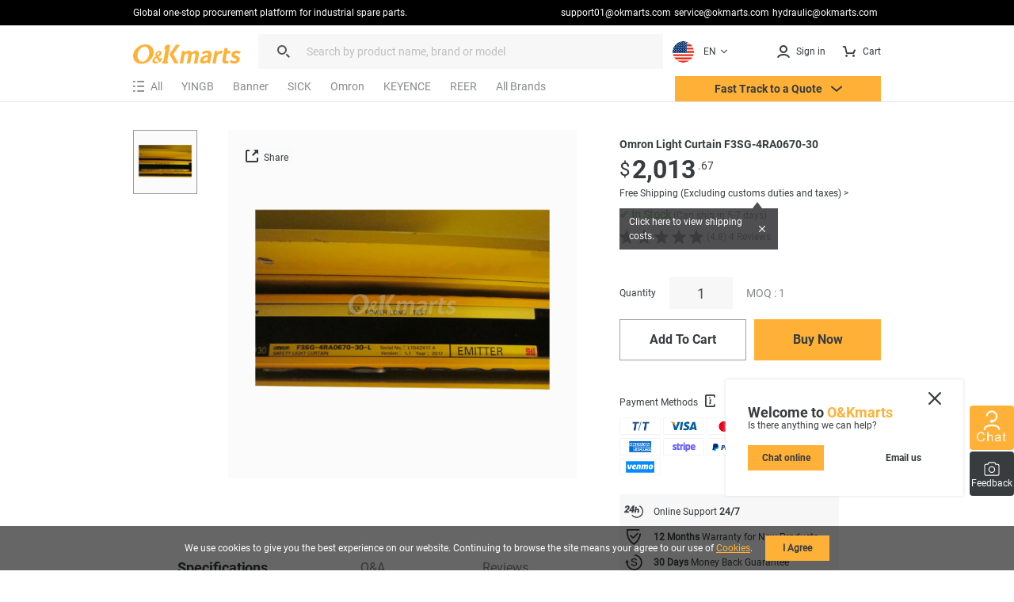

--- FILE ---
content_type: text/html; charset=utf-8
request_url: https://okmarts.com/omron-light-curtain-f3sg-4ra0670-30.html
body_size: 112367
content:
<!doctype html>
<html data-n-head-ssr lang="en">
  <head>
    <meta data-n-head="ssr" charset="utf-8"><meta data-n-head="ssr" http-equiv="X-UA-Compatible" content="IE=edge,chrome=1"><meta data-n-head="ssr" http-equiv="Window-target" content="IE=edge,chrome=1"><meta data-n-head="ssr" http-equiv="content-language" content="en"><meta data-n-head="ssr" name="viewport" content="width=device-width, initial-scale=1, maximum-scale=1.0, user-scalable=no"><meta data-n-head="ssr" name="robots" content="INDEX,FOLLOW"><meta data-n-head="ssr" name="format-detection" content="telephone=no"><meta data-n-head="ssr" name="HandheldFriendly" content="true"><meta data-n-head="ssr" name="keywords" content="F3SG-4RA0670-30,Light Curtain F3SG-4RA0670-30,Omron F3SG-4RA0670-30,F3SG-4RA0670-30 Price,Omron Light Curtain F3SG-4RA0670-30"><meta data-n-head="ssr" name="description" content="USD $2013.67·✔ Order in stock. Free shipping (Over 9 million sku) and ship within 1-5 days. Okmarts has been supplying Supply of Omron Light Curtain F3SG-4RA0670-30, Omron F3SG-4RA0670-30, Omron Light Curtain, Light Curtain from Okmarts industrial supply, which provides professional solution for your business."><meta data-n-head="ssr" property="description" content="USD $2013.67·✔ Order in stock. Free shipping (Over 9 million sku) and ship within 1-5 days. Okmarts has been supplying Supply of Omron Light Curtain F3SG-4RA0670-30, Omron F3SG-4RA0670-30, Omron Light Curtain, Light Curtain from Okmarts industrial supply, which provides professional solution for your business."><meta data-n-head="ssr" name="title" content="New In stock, Omron Light Curtain F3SG-4RA0670-30 - Omron Light Curtain - Light Curtain - Okmarts Supply"><meta data-n-head="ssr" property="og:type" content="product"><meta data-n-head="ssr" property="og:title" content="New In stock, Omron Light Curtain F3SG-4RA0670-30 - Omron Light Curtain - Light Curtain - Okmarts Supply"><meta data-n-head="ssr" property="og:description" content="USD $2013.67·✔ Order in stock. Free shipping (Over 9 million sku) and ship within 1-5 days. Okmarts has been supplying Supply of Omron Light Curtain F3SG-4RA0670-30, Omron F3SG-4RA0670-30, Omron Light Curtain, Light Curtain from Okmarts industrial supply, which provides professional solution for your business."><meta data-n-head="ssr" property="og:image" content="https://okmarts.com/cdn-cgi/image/fit=contain,format=auto,metadata=none,onerror=redirect,quality=90,width=1000,height=1000/https://okmarts.com/jeecg-boot/sys/common/view/product/Light_Curtain/OMRON/2024/Omron-Light-Curtain-F3SG-4RA0670-30/Omron-Light-Curtain-F3SG-4RA0670-30.jpg"><meta data-n-head="ssr" property="og:site_name" content="O&amp;Kmarts industrial online store"><meta data-n-head="ssr" property="og:url" content="https://okmarts.com/omron-light-curtain-f3sg-4ra0670-30.html"><meta data-n-head="ssr" property="apple-mobile-web-app-title" content="O&amp;Kmarts Online"><title>New In stock, Omron Light Curtain F3SG-4RA0670-30 - Omron Light Curtain - Light Curtain - Okmarts Supply</title><link data-n-head="ssr" rel="icon" type="image/x-icon" href="/okmarts_ico_1.png"><link data-n-head="ssr" rel="manifest" async href="/pwa/ok_pwa.json"><link data-n-head="ssr" rel="apple-touch-icon" async href="/pwa/logo_pwa.png"><link data-n-head="ssr" rel="canonical" href="https://okmarts.com/omron-light-curtain-f3sg-4ra0670-30.html"><link data-n-head="ssr" rel="alternate" href="https://okmarts.com/omron-light-curtain-f3sg-4ra0670-30.html" hreflang="en"><link data-n-head="ssr" rel="alternate" href="https://es.okmarts.com/omron-light-curtain-f3sg-4ra0670-30.html" hreflang="es"><script data-n-head="ssr" src="/pwa/ok_pwa.js" async type="3aeed7f26b2a86b6b6f84aaa-text/javascript"></script><script data-n-head="ssr" src="/pwa/service-worker.js" async type="3aeed7f26b2a86b6b6f84aaa-text/javascript"></script><script data-n-head="ssr" src="https://accounts.google.com/gsi/client" async type="3aeed7f26b2a86b6b6f84aaa-text/javascript"></script><link rel="preload" href="/_nuxt/runtime-vs1.0.-0b5511ca33c0eda6c6a9.js" as="script"><link rel="preload" href="/_nuxt/commons/app--vs1.0.-6d1f70aca1aaaae4ddd8.js" as="script"><link rel="preload" href="/_nuxt/styles-vs1.0.-dea265a3b2623a0c5945.css" as="style"><link rel="preload" href="/_nuxt/styles--vs1.0.-faf3e4a891da911b1d6d.js" as="script"><link rel="preload" href="/_nuxt/app-vs1.0.-cefb7bca1ef007cd3278.css" as="style"><link rel="preload" href="/_nuxt/app--vs1.0.-0a6047eb346acc06a084.js" as="script"><link rel="stylesheet" href="/_nuxt/styles-vs1.0.-dea265a3b2623a0c5945.css"><link rel="stylesheet" href="/_nuxt/app-vs1.0.-cefb7bca1ef007cd3278.css">
  </head>
  <body >
    <div data-server-rendered="true" id="__nuxt"><div id="__layout"><div id="layout_cont"><div class="global-header loading_animation" data-v-46317899><div class="cont" data-v-46317899><div class="manu-top" data-v-46317899><div class="content flex space-between" data-v-46317899><div class="intro" data-v-46317899>
          Global one-stop procurement platform for industrial spare parts.
        </div> <div class="flex" data-v-46317899><a href="mailto:support01@okmarts.com" class="notranslate" data-v-46317899>support01@okmarts.com</a> <a href="mailto:service@okmarts.com" class="notranslate" data-v-46317899>service@okmarts.com</a> <a href="mailto:hydraulic@okmarts.com" class="notranslate" data-v-46317899>hydraulic@okmarts.com</a></div></div></div> <header class="header" data-v-46317899><div class="menu-content" data-v-46317899><div class="menu-left" data-v-46317899><div aria-label="O&Kmarts" class="logo pointer" data-v-46317899><a href="/" class="router-link-active" data-v-46317899><img src="/_nuxt/img/icon_logo.svg" alt="Okmarts.com Online Store, Refrigeration Compressor Price, O&amp;Kmarts Logo" title="O&amp;Kmarts is the most comprehensive industrial parts online store. " class="ok_icon_active" data-v-46317899></a></div> <i class="search_cancel iconfont icon-close" data-v-46317899></i> <div role="search" class="search-out" data-v-46317899><span class="ant-input-group ant-input-group-compact" data-v-46317899><span class="ant-input-affix-wrapper" data-v-46317899><span class="ant-input-prefix"><i class="icon iconfont icon-daohang_sousuo" data-v-46317899></i></span><input placeholder="Search by product name, brand or model" type="text" maxLength="400" value="" class="ant-input"><span class="ant-input-suffix"><button tabindex="0" class="icon iconfont icon-arrow_next" style="display:none;" data-v-46317899></button></span></span></span> <div class="length_warn" data-v-46317899>Max 200 characters</div></div> <div role="button" class="translate" data-v-84f98c7c data-v-46317899><div aria-controls="language-switcher__dropdown" class="translate_focus item notranslate ok_icon_active" data-v-84f98c7c><div class="img" data-v-84f98c7c><img src="/_nuxt/img/us.svg" alt="Display the website inEN" data-v-84f98c7c></div> <span data-v-84f98c7c>EN</span> <svg t="1687665296195" viewBox="0 0 1024 1024" version="1.1" xmlns="http://www.w3.org/2000/svg" p-id="3426" width="12" height="12" class="icon" data-v-84f98c7c><path d="M840.32 396.8l-301.44 300.8a37.12 37.12 0 0 1-53.76 0L183.68 396.8a48 48 0 0 1 0-67.84 48 48 0 0 1 67.84 0L512 589.44l260.48-260.48a48 48 0 0 1 67.84 0 48 48 0 0 1 0 67.84z" p-id="3427" fill="#383C3E" data-v-84f98c7c></path></svg></div> <div class="translate_list notranslate" data-v-84f98c7c><div class="translate_item item" data-v-84f98c7c><div class="img" data-v-84f98c7c><img src="/_nuxt/img/us.svg" alt="translate to EN" data-v-84f98c7c></div> <span data-v-84f98c7c>EN</span></div><div class="translate_item item" data-v-84f98c7c><div class="img" data-v-84f98c7c><img src="/_nuxt/img/sp.svg" alt="translate to ES" data-v-84f98c7c></div> <span data-v-84f98c7c>ES</span></div><div class="translate_item item" data-v-84f98c7c><div class="img" data-v-84f98c7c><img src="/_nuxt/img/ua.svg" alt="translate to العربية" data-v-84f98c7c></div> <span data-v-84f98c7c>العربية</span></div></div> <!----></div></div> <div class="menu-right flex" data-v-46317899><button tabindex="0" class="item show_wm" data-v-46317899><i slot="prefix" class="icon iconfont icon-daohang_sousuo" data-v-46317899></i></button> <button aria-label="Membership / Order History" class="item my_account ok_icon_active" data-v-46317899><div data-v-46317899><span class="flex align-center" data-v-46317899><i class="icon iconfont icon-account" data-v-46317899></i><span class="hidden_wmm text-no-wrap" data-v-46317899> Sign in</span></span></div></button> <button aria-label="Cart" class="item flex align-center cart align-center ok_icon_active" data-v-46317899><i class="icon iconfont icon-cart" data-v-46317899></i> <span class="hidden_wmm" data-v-46317899>Cart</span> <div class="num notranslate" style="display:none;" data-v-46317899>
              0
            </div></button></div></div> <div class="brands_nav" data-v-46317899><div class="brands_inner" data-v-46317899><div role="All Categories" class="brands_item menu-out" data-v-46317899><div tabindex="0" class="name flex align-center" data-v-46317899><i class="iconfont icon-categroy" data-v-46317899></i> <span data-v-46317899>All</span></div> <div class="list-cont" data-v-46317899><div class="position-relative menulist_cont" data-v-46317899><!----> <!----></div></div></div> <div role="Recommended brands" class="brands_item reco_brands" data-v-46317899><a href="/product/safety-curtain/yingb.html" title="YINGB" class="name hidden_wm" data-v-46317899>YINGB</a> <div class="typename show_wm" data-v-46317899>YINGB</div> <div class="close show_wm" data-v-46317899></div> <div class="list-cont" data-v-46317899><div class="list" style="display:;" data-v-46317899><ul data-v-46317899><li data-v-46317899><a href="/product/safety-curtain.html?brands=YINGB" class="flex" data-v-46317899><div class="img" data-v-46317899><img src="[data-uri]" alt="Light Curtain" data-v-46317899></div> <div data-v-46317899>Light Curtain</div></a></li></ul></div></div></div><div role="Recommended brands" class="brands_item reco_brands" data-v-46317899><a href="/product/safety-curtain/banner.html" title="Banner" class="name hidden_wm" data-v-46317899>Banner</a> <div class="typename show_wm" data-v-46317899>Banner</div> <div class="close show_wm" data-v-46317899></div> <div class="list-cont" data-v-46317899><div class="list" style="display:;" data-v-46317899><ul data-v-46317899><li data-v-46317899><a href="/product/hmi.html?brands=Banner" class="flex" data-v-46317899><div class="img" data-v-46317899><img src="[data-uri]" alt="HMI" data-v-46317899></div> <div data-v-46317899>HMI</div></a></li><li data-v-46317899><a href="/product/vfd.html?brands=Banner" class="flex" data-v-46317899><div class="img" data-v-46317899><img src="[data-uri]" alt="VFD" data-v-46317899></div> <div data-v-46317899>VFD</div></a></li><li data-v-46317899><a href="/product/safety-curtain.html?brands=Banner" class="flex" data-v-46317899><div class="img" data-v-46317899><img src="[data-uri]" alt="Light Curtain" data-v-46317899></div> <div data-v-46317899>Light Curtain</div></a></li><li data-v-46317899><a href="/product/sensor.html?brands=Banner" class="flex" data-v-46317899><div class="img" data-v-46317899><img src="[data-uri]" alt="Sensor" data-v-46317899></div> <div data-v-46317899>Sensor</div></a></li><li data-v-46317899><a href="/product/plc.html?brands=Banner" class="flex" data-v-46317899><div class="img" data-v-46317899><img src="[data-uri]" alt="PLC" data-v-46317899></div> <div data-v-46317899>PLC</div></a></li><li data-v-46317899><a href="/product/optical-fiber-amplifier.html?brands=Banner" class="flex" data-v-46317899><div class="img" data-v-46317899><img src="[data-uri]" alt="Optical Fiber Amplifier" data-v-46317899></div> <div data-v-46317899>Optical Fiber Amplifier</div></a></li><li data-v-46317899><a href="/product/module.html?brands=Banner" class="flex" data-v-46317899><div class="img" data-v-46317899><img src="[data-uri]" alt="Module" data-v-46317899></div> <div data-v-46317899>Module</div></a></li><li data-v-46317899><a href="/product/safety-laser-measure-meter.html?brands=Banner" class="flex" data-v-46317899><div class="img" data-v-46317899><img src="[data-uri]" alt="Safety Laser Measure Meter" data-v-46317899></div> <div data-v-46317899>Safety Laser Measure Meter</div></a></li><li data-v-46317899><a href="/product/encoder.html?brands=Banner" class="flex" data-v-46317899><div class="img" data-v-46317899><img src="[data-uri]" alt="Encoder" data-v-46317899></div> <div data-v-46317899>Encoder</div></a></li></ul></div></div></div><div role="Recommended brands" class="brands_item reco_brands" data-v-46317899><a href="/product/safety-curtain/sick.html" title="SICK" class="name hidden_wm" data-v-46317899>SICK</a> <div class="typename show_wm" data-v-46317899>SICK</div> <div class="close show_wm" data-v-46317899></div> <div class="list-cont" data-v-46317899><div class="list" style="display:;" data-v-46317899><ul data-v-46317899><li data-v-46317899><a href="/product/encoder.html?brands=SICK" class="flex" data-v-46317899><div class="img" data-v-46317899><img src="[data-uri]" alt="Encoder" data-v-46317899></div> <div data-v-46317899>Encoder</div></a></li><li data-v-46317899><a href="/product/safety-curtain.html?brands=SICK" class="flex" data-v-46317899><div class="img" data-v-46317899><img src="[data-uri]" alt="Light Curtain" data-v-46317899></div> <div data-v-46317899>Light Curtain</div></a></li><li data-v-46317899><a href="/product/level-meter.html?brands=SICK" class="flex" data-v-46317899><div class="img" data-v-46317899><img src="[data-uri]" alt="Level Meter" data-v-46317899></div> <div data-v-46317899>Level Meter</div></a></li><li data-v-46317899><a href="/product/optical-fiber-amplifier.html?brands=SICK" class="flex" data-v-46317899><div class="img" data-v-46317899><img src="[data-uri]" alt="Optical Fiber Amplifier" data-v-46317899></div> <div data-v-46317899>Optical Fiber Amplifier</div></a></li><li data-v-46317899><a href="/product/relay.html?brands=SICK" class="flex" data-v-46317899><div class="img" data-v-46317899><img src="[data-uri]" alt="Relay" data-v-46317899></div> <div data-v-46317899>Relay</div></a></li><li data-v-46317899><a href="/product/safety-laser-measure-meter.html?brands=SICK" class="flex" data-v-46317899><div class="img" data-v-46317899><img src="[data-uri]" alt="Safety Laser Measure Meter" data-v-46317899></div> <div data-v-46317899>Safety Laser Measure Meter</div></a></li><li data-v-46317899><a href="/product/sensor.html?brands=SICK" class="flex" data-v-46317899><div class="img" data-v-46317899><img src="[data-uri]" alt="Sensor" data-v-46317899></div> <div data-v-46317899>Sensor</div></a></li><li data-v-46317899><a href="/product/bar-code-scanner.html?brands=SICK" class="flex" data-v-46317899><div class="img" data-v-46317899><img src="[data-uri]" alt="Bar Code Scanner" data-v-46317899></div> <div data-v-46317899>Bar Code Scanner</div></a></li></ul></div></div></div><div role="Recommended brands" class="brands_item reco_brands" data-v-46317899><a href="/product/safety-curtain/omron.html" title="Omron" class="name hidden_wm" data-v-46317899>Omron</a> <div class="typename show_wm" data-v-46317899>Omron</div> <div class="close show_wm" data-v-46317899></div> <div class="list-cont" data-v-46317899><div class="list" style="display:;" data-v-46317899><ul data-v-46317899><li data-v-46317899><a href="/product/encoder.html?brands=Omron" class="flex" data-v-46317899><div class="img" data-v-46317899><img src="[data-uri]" alt="Encoder" data-v-46317899></div> <div data-v-46317899>Encoder</div></a></li><li data-v-46317899><a href="/product/safety-curtain.html?brands=Omron" class="flex" data-v-46317899><div class="img" data-v-46317899><img src="[data-uri]" alt="Light Curtain" data-v-46317899></div> <div data-v-46317899>Light Curtain</div></a></li><li data-v-46317899><a href="/product/vfd.html?brands=Omron" class="flex" data-v-46317899><div class="img" data-v-46317899><img src="[data-uri]" alt="VFD" data-v-46317899></div> <div data-v-46317899>VFD</div></a></li><li data-v-46317899><a href="/product/sensor.html?brands=Omron" class="flex" data-v-46317899><div class="img" data-v-46317899><img src="[data-uri]" alt="Sensor" data-v-46317899></div> <div data-v-46317899>Sensor</div></a></li><li data-v-46317899><a href="/product/plc.html?brands=Omron" class="flex" data-v-46317899><div class="img" data-v-46317899><img src="[data-uri]" alt="PLC" data-v-46317899></div> <div data-v-46317899>PLC</div></a></li><li data-v-46317899><a href="/product/transformer.html?brands=Omron" class="flex" data-v-46317899><div class="img" data-v-46317899><img src="[data-uri]" alt="Transformer" data-v-46317899></div> <div data-v-46317899>Transformer</div></a></li><li data-v-46317899><a href="/product/optical-fiber-amplifier.html?brands=Omron" class="flex" data-v-46317899><div class="img" data-v-46317899><img src="[data-uri]" alt="Optical Fiber Amplifier" data-v-46317899></div> <div data-v-46317899>Optical Fiber Amplifier</div></a></li><li data-v-46317899><a href="/product/fan.html?brands=Omron" class="flex" data-v-46317899><div class="img" data-v-46317899><img src="[data-uri]" alt="Fan" data-v-46317899></div> <div data-v-46317899>Fan</div></a></li><li data-v-46317899><a href="/product/digital-display-controller.html?brands=Omron" class="flex" data-v-46317899><div class="img" data-v-46317899><img src="[data-uri]" alt="Digital Display Controller" data-v-46317899></div> <div data-v-46317899>Digital Display Controller</div></a></li><li data-v-46317899><a href="/product/module.html?brands=Omron" class="flex" data-v-46317899><div class="img" data-v-46317899><img src="[data-uri]" alt="Module" data-v-46317899></div> <div data-v-46317899>Module</div></a></li><li data-v-46317899><a href="/product/battery.html?brands=Omron" class="flex" data-v-46317899><div class="img" data-v-46317899><img src="[data-uri]" alt="Battery" data-v-46317899></div> <div data-v-46317899>Battery</div></a></li><li data-v-46317899><a href="/product/switch.html?brands=Omron" class="flex" data-v-46317899><div class="img" data-v-46317899><img src="[data-uri]" alt="Switch" data-v-46317899></div> <div data-v-46317899>Switch</div></a></li></ul></div></div></div><div role="Recommended brands" class="brands_item reco_brands" data-v-46317899><a href="/product/safety-curtain/keyence.html" title="KEYENCE" class="name hidden_wm" data-v-46317899>KEYENCE</a> <div class="typename show_wm" data-v-46317899>KEYENCE</div> <div class="close show_wm" data-v-46317899></div> <div class="list-cont" data-v-46317899><div class="list" style="display:;" data-v-46317899><ul data-v-46317899><li data-v-46317899><a href="/product/hmi.html?brands=KEYENCE" class="flex" data-v-46317899><div class="img" data-v-46317899><img src="[data-uri]" alt="HMI" data-v-46317899></div> <div data-v-46317899>HMI</div></a></li><li data-v-46317899><a href="/product/safety-curtain.html?brands=KEYENCE" class="flex" data-v-46317899><div class="img" data-v-46317899><img src="[data-uri]" alt="Light Curtain" data-v-46317899></div> <div data-v-46317899>Light Curtain</div></a></li><li data-v-46317899><a href="/product/vfd.html?brands=KEYENCE" class="flex" data-v-46317899><div class="img" data-v-46317899><img src="[data-uri]" alt="VFD" data-v-46317899></div> <div data-v-46317899>VFD</div></a></li><li data-v-46317899><a href="/product/transmitter.html?brands=KEYENCE" class="flex" data-v-46317899><div class="img" data-v-46317899><img src="[data-uri]" alt="Transmitter" data-v-46317899></div> <div data-v-46317899>Transmitter</div></a></li><li data-v-46317899><a href="/product/level-meter.html?brands=KEYENCE" class="flex" data-v-46317899><div class="img" data-v-46317899><img src="[data-uri]" alt="Level Meter" data-v-46317899></div> <div data-v-46317899>Level Meter</div></a></li><li data-v-46317899><a href="/product/flowmeter.html?brands=KEYENCE" class="flex" data-v-46317899><div class="img" data-v-46317899><img src="[data-uri]" alt="Flowmeter" data-v-46317899></div> <div data-v-46317899>Flowmeter</div></a></li><li data-v-46317899><a href="/product/relay.html?brands=KEYENCE" class="flex" data-v-46317899><div class="img" data-v-46317899><img src="[data-uri]" alt="Relay" data-v-46317899></div> <div data-v-46317899>Relay</div></a></li><li data-v-46317899><a href="/product/module.html?brands=KEYENCE" class="flex" data-v-46317899><div class="img" data-v-46317899><img src="[data-uri]" alt="Module" data-v-46317899></div> <div data-v-46317899>Module</div></a></li><li data-v-46317899><a href="/product/safety-laser-measure-meter.html?brands=KEYENCE" class="flex" data-v-46317899><div class="img" data-v-46317899><img src="[data-uri]" alt="Safety Laser Measure Meter" data-v-46317899></div> <div data-v-46317899>Safety Laser Measure Meter</div></a></li></ul></div></div></div><div role="Recommended brands" class="brands_item reco_brands" data-v-46317899><a href="/product/safety-curtain/reer.html" title="REER" class="name hidden_wm" data-v-46317899>REER</a> <div class="typename show_wm" data-v-46317899>REER</div> <div class="close show_wm" data-v-46317899></div> <div class="list-cont" data-v-46317899><div class="list" style="display:;" data-v-46317899><ul data-v-46317899><li data-v-46317899><a href="/product/safety-curtain.html?brands=REER" class="flex" data-v-46317899><div class="img" data-v-46317899><img src="[data-uri]" alt="Light Curtain" data-v-46317899></div> <div data-v-46317899>Light Curtain</div></a></li></ul></div></div></div> <div role="All Brands" class="brands_item brands_all" data-v-46317899><div class="name hidden_wm" data-v-46317899>
              All Brands
            </div> <div class="name show_wm" data-v-46317899>
              All Brands
            </div> <div class="close show_wm" data-v-46317899></div> <div class="list-cont" data-v-46317899><div class="list" data-v-46317899><ul class="nav_all_brands notranslate" data-v-46317899></ul></div> <div class="all_brands_letter notranslate" data-v-46317899><ul data-v-46317899><li value="a" class="b_focus" data-v-46317899>
                    a
                  </li><li value="b" data-v-46317899>
                    b
                  </li><li value="c" data-v-46317899>
                    c
                  </li><li value="d" data-v-46317899>
                    d
                  </li><li value="e" data-v-46317899>
                    e
                  </li><li value="f" data-v-46317899>
                    f
                  </li><li value="g" data-v-46317899>
                    g
                  </li><li value="h" data-v-46317899>
                    h
                  </li><li value="i" data-v-46317899>
                    i
                  </li><li value="j" data-v-46317899>
                    j
                  </li><li value="k" data-v-46317899>
                    k
                  </li><li value="l" data-v-46317899>
                    l
                  </li><li value="m" data-v-46317899>
                    m
                  </li><li value="n" data-v-46317899>
                    n
                  </li><li value="o" data-v-46317899>
                    o
                  </li><li value="p" data-v-46317899>
                    p
                  </li><li value="q" data-v-46317899>
                    q
                  </li><li value="r" data-v-46317899>
                    r
                  </li><li value="s" data-v-46317899>
                    s
                  </li><li value="t" data-v-46317899>
                    t
                  </li><li value="u" data-v-46317899>
                    u
                  </li><li value="v" data-v-46317899>
                    v
                  </li><li value="w" data-v-46317899>
                    w
                  </li><li value="x" data-v-46317899>
                    x
                  </li><li value="y" data-v-46317899>
                    y
                  </li><li value="z" data-v-46317899>
                    z
                  </li><li value="3" data-v-46317899>
                    3
                  </li><li value="7" data-v-46317899>
                    7
                  </li></ul></div></div></div></div> <button class="require pointer ok_icon_active" data-v-46317899><p data-v-46317899>Fast Track to a Quote <i class="iconfont icon-arrow_down" data-v-46317899></i></p></button></div></header> <div class="shearchTips" style="display:none;" data-v-46317899 data-v-46317899><div class="bg" data-v-46317899><div class="content" data-v-46317899><div class="search-tips-out" data-v-46317899><ul class="tips notranslate" data-v-46317899></ul> <div class="history notranslate" data-v-46317899></div> <div class="item" style="display:none;" data-v-46317899><div class="name" data-v-46317899>Top Picks</div> <div class="tag-out notranslate" data-v-46317899></div></div></div></div></div></div> <!----></div> <div data-v-69379b17 data-v-46317899><!----><!----><!----></div></div> <div class="page-auction page-search detail search_detail box" data-v-52b2421e><main class="ui-container loading_animation" data-v-52b2421e><div typeof="schema:Product" data-v-52b2421e><div rel="schema:review" data-v-52b2421e><div typeof="schema:Review" data-v-52b2421e><div rel="schema:reviewRating" data-v-52b2421e><div typeof="schema:Rating" data-v-52b2421e><div property="schema:ratingValue" content="4.8" data-v-52b2421e></div> <div property="schema:bestRating" content="5" data-v-52b2421e></div></div></div> <div rel="schema:author" data-v-52b2421e><div typeof="schema:Person" data-v-52b2421e><div property="schema:name" content="Brian McNamara" data-v-52b2421e></div></div></div></div></div> <div rel="schema:image" resource="https://okmarts.com/cdn-cgi/image/fit=contain,format=auto,metadata=none,onerror=redirect,quality=90,width=1000,height=1000/https://okmarts.com/jeecg-boot/sys/common/view/product/Light_Curtain/OMRON/2024/Omron-Light-Curtain-F3SG-4RA0670-30/Omron-Light-Curtain-F3SG-4RA0670-30.jpg" data-v-52b2421e></div> <div property="schema:mpn" content="F3SG-4RA0670-30" data-v-52b2421e></div> <div property="schema:name" content="Omron Light Curtain F3SG-4RA0670-30" data-v-52b2421e></div> <div property="schema:description" content="Brand new products for sale online with immediate delivery. Supply of Omron Light Curtain F3SG-4RA0670-30, Omron F3SG-4RA0670-30, Omron Light Curtain, Light Curtain from Okmarts industrial supply, which provides professional solution for your business." data-v-52b2421e></div> <div rel="schema:image" resource="https://okmarts.com/cdn-cgi/image/fit=contain,format=auto,metadata=none,onerror=redirect,quality=90,width=1000,height=1000/https://okmarts.com/jeecg-boot/sys/common/view/product/Light_Curtain/OMRON/2024/Omron-Light-Curtain-F3SG-4RA0670-30/Omron-Light-Curtain-F3SG-4RA0670-30.jpg" data-v-52b2421e></div> <div rel="schema:brand" data-v-52b2421e><div typeof="schema:Brand" data-v-52b2421e><div property="schema:name" content="Omron" data-v-52b2421e></div></div></div> <div rel="schema:aggregateRating" data-v-52b2421e><div typeof="schema:AggregateRating" data-v-52b2421e><div property="schema:reviewCount" content="4" data-v-52b2421e></div> <div property="schema:ratingValue" content="4.8" data-v-52b2421e></div></div></div> <div rel="schema:offers" data-v-52b2421e><div typeof="schema:Offer" data-v-52b2421e><div property="schema:price" content="2013.67" data-v-52b2421e></div> <div property="schema:availability" content="https://schema.org/InStock" data-v-52b2421e></div> <div property="schema:priceCurrency" content="USD" data-v-52b2421e></div> <div property="schema:priceValidUntil" datatype="xsd:date" content="2026-02-28" data-v-52b2421e></div> <div rel="schema:url" itemprop="url" resource="https://okmarts.com/omron-light-curtain-f3sg-4ra0670-30.html" data-v-52b2421e></div> <div property="schema:itemCondition" content="https://schema.org/NewCondition" data-v-52b2421e></div> <div rel="schema:hasMerchantReturnPolicy" data-v-52b2421e><div typeof="schema:MerchantReturnPolicy" data-v-52b2421e><div property="schema:applicableCountry" content="US" data-v-52b2421e></div> <div property="schema:returnPolicyCategory" content="https://schema.org/MerchantReturnFiniteReturnWindow" data-v-52b2421e></div> <div property="schema:merchantReturnDays" content="30" data-v-52b2421e></div> <div property="schema:returnMethod" content="https://schema.org/ReturnByMail" data-v-52b2421e></div> <div property="schema:returnFees" content="https://schema.org/FreeReturn" data-v-52b2421e></div></div></div> <div rel="schema:shippingDetails" data-v-52b2421e><div typeof="schema:OfferShippingDetails" data-v-52b2421e><div rel="schema:shippingRate" data-v-52b2421e><div typeof="schema:MonetaryAmount" data-v-52b2421e><div property="schema:value" content="0" data-v-52b2421e></div> <div property="schema:currency" content="USD" data-v-52b2421e></div></div></div> <div rel="schema:shippingDestination" data-v-52b2421e><div typeof="schema:DefinedRegion" data-v-52b2421e><div property="schema:addressCountry" content="US" data-v-52b2421e></div></div></div> <div rel="schema:deliveryTime" data-v-52b2421e><div typeof="schema:ShippingDeliveryTime" data-v-52b2421e><div rel="schema:handlingTime" data-v-52b2421e><div typeof="schema:QuantitativeValue" data-v-52b2421e><div property="schema:minValue" content="5" data-v-52b2421e></div> <div property="schema:maxValue" content="50" data-v-52b2421e></div> <div property="schema:unitCode" content="DAY" data-v-52b2421e></div></div></div> <div rel="schema:transitTime" data-v-52b2421e><div typeof="schema:QuantitativeValue" data-v-52b2421e><div property="schema:minValue" content="3" data-v-52b2421e></div> <div property="schema:maxValue" content="7" data-v-52b2421e></div> <div property="schema:unitCode" content="DAY" data-v-52b2421e></div></div></div></div></div></div></div></div></div> <div rel="schema:image" resource="https://okmarts.com/cdn-cgi/image/fit=contain,format=auto,metadata=none,onerror=redirect,quality=90,width=1000,height=1000/https://okmarts.com/jeecg-boot/sys/common/view/product/Light_Curtain/OMRON/2024/Omron-Light-Curtain-F3SG-4RA0670-30/Omron-Light-Curtain-F3SG-4RA0670-30.jpg" data-v-52b2421e></div> <div property="schema:sku" content="OLC-014" data-v-52b2421e></div></div> <div class="content content_top" data-v-52b2421e><div class="main" data-v-52b2421e><div class="detail_img" data-v-52b2421e><ul class="min" data-v-52b2421e><!----> <li class="checked" data-v-52b2421e><img src="https://okmarts.com/cdn-cgi/image/fit=contain,format=auto,metadata=none,onerror=redirect,quality=90,width=200,height=200/https://okmarts.com/jeecg-boot/sys/common/view/product/Light_Curtain/OMRON/2024/Omron-Light-Curtain-F3SG-4RA0670-30/Omron-Light-Curtain-F3SG-4RA0670-30.jpg" alt data-v-52b2421e></li></ul> <div class="img_swiper" data-v-52b2421e><div class="viewer" data-v-52b2421e><ul class="img-count" data-v-52b2421e><!----> <li class="img_cli active" data-v-52b2421e><img src="https://okmarts.com/cdn-cgi/image/fit=contain,format=auto,metadata=none,onerror=redirect,quality=90,width=1000,height=1000/https://okmarts.com/jeecg-boot/sys/common/view/product/Light_Curtain/OMRON/2024/Omron-Light-Curtain-F3SG-4RA0670-30/Omron-Light-Curtain-F3SG-4RA0670-30.jpg" data-source="https://okmarts.com/cdn-cgi/image/fit=contain,format=auto,metadata=none,onerror=redirect,quality=90,width=3000,height=3000/https://okmarts.com/jeecg-boot/sys/common/view/product/Light_Curtain/OMRON/2024/Omron-Light-Curtain-F3SG-4RA0670-30/Omron-Light-Curtain-F3SG-4RA0670-30.jpg" alt="Omron Light Curtain F3SG-4RA0670-30" data-v-52b2421e></li></ul></div> <div class="number show_wm" style="display:;" data-v-52b2421e>1/1</div> <div class="act_btn" data-v-52b2421e><button class="ok_icon_active share_btn" style="font-size:12px;" data-v-52b2421e data-v-52b2421e><i class="iconfont icon-share" data-v-52b2421e></i>
                  Share
                </button> <!----></div> <button title="Turn Page" class="ok_swiper_page_btn" style="display:none;" data-v-52b2421e><svg t="1685683602247" viewBox="0 0 1024 1024" version="1.1" xmlns="http://www.w3.org/2000/svg" p-id="4507" width="16" height="16" class="icon" data-v-52b2421e><path d="M618.325333 952.917333L216.832 551.253333a51.2 51.2 0 0 1 0-72.362666L618.325333 77.482667a64 64 0 0 1 90.453334 0 64 64 0 0 1 0 90.453333L361.728 515.157333l347.221333 347.306667a64 64 0 0 1 0 90.453333 64 64 0 0 1-90.538666 0z" p-id="4508" fill="#ffffff" data-v-52b2421e></path></svg></button> <button title="Turn Page" class="ok_swiper_page_btn" style="display:none;" data-v-52b2421e><svg t="1685683479324" viewBox="0 0 1024 1024" version="1.1" xmlns="http://www.w3.org/2000/svg" p-id="4128" width="16" height="16" class="icon" data-v-52b2421e><path d="M408.234667 77.482667L809.813333 478.976a51.2 51.2 0 0 1 0 72.448l-401.493333 401.493333a64 64 0 0 1-90.453333 0 64 64 0 0 1 0-90.453333l347.221333-347.306667-347.306667-347.221333a64 64 0 0 1 0-90.453333 64 64 0 0 1 90.538667 0z" p-id="4129" fill="#ffffff" data-v-52b2421e></path></svg></button></div></div> <div class="show_wm msg" data-v-52b2421e><!----> <div class="text-lg text-bold margin-bottom-xs" data-v-52b2421e>Omron Light Curtain F3SG-4RA0670-30</div> <div class="price_display flex" data-v-52b2421e><div class="saleprice" data-v-52b2421e><span data-v-52b2421e>$</span> <span data-v-52b2421e>2,013</span> <span data-v-52b2421e>.67</span></div> <!----></div> <!----> <button class="link text-grey underline_onhover ok_text_btn" data-v-52b2421e><span data-v-52b2421e> Free Shipping (Excluding customs duties and taxes) &gt;</span></button> <p style="margin:10px 0;display:;" data-v-52b2421e><strong style="color: #16af0e;font-size: 14px;" data-v-52b2421e>✔ In Stock</strong> (Can ship in 5-7 days)</p> <button class="goods_star pointer" data-v-52b2421e><div class="star" data-v-52b2421e><div class="star_show" style="width:calc(96% - 2.6px);" data-v-52b2421e></div> <div class="star_bg" data-v-52b2421e></div></div> <div class="underline_onhover" data-v-52b2421e>
                (4.8)  4 
                Reviews</div></button> <div class="flex align-center goodsNum" data-v-52b2421e>
              Quantity
              <div class="btn-out flex align-center" data-v-52b2421e><div class="input-out flex" data-v-52b2421e><button aria-label="-" class="ok_icon_active disabled" data-v-52b2421e><svg t="1715567775791" viewBox="0 0 4096 1024" version="1.1" xmlns="http://www.w3.org/2000/svg" p-id="5099" width="8" height="8" class="icon" data-v-52b2421e><path d="M4096 512c0 281.6-230.4 512-512 512H512c-281.6 0-512-230.4-512-512s230.4-512 512-512h3072c281.6 0 512 230.4 512 512z" fill="currentColor" p-id="5100" data-v-52b2421e></path></svg></button> <input type="number" onkeyup="if (!window.__cfRLUnblockHandlers) return false; if(this.value.length==1){this.value=this.value.replace(/[^1-9]/g,'')}else{this.value=this.value.replace(/\D/g,'')}" onAfterpaste="if (!window.__cfRLUnblockHandlers) return false; this.value=this.value.replace(/[^\d]/g,'') " value="1" class="input ant-input" data-v-52b2421e data-cf-modified-3aeed7f26b2a86b6b6f84aaa-=""> <button aria-label="+" class="ok_icon_active" data-v-52b2421e><svg t="1715567856531" viewBox="0 0 1024 1024" version="1.1" xmlns="http://www.w3.org/2000/svg" p-id="5271" width="8" height="8" class="icon" data-v-52b2421e><path d="M896 384H640V128c0-70.4-57.6-128-128-128S384 57.6 384 128v256H128c-70.4 0-128 57.6-128 128s57.6 128 128 128h256v256c0 70.4 57.6 128 128 128s128-57.6 128-128V640h256c70.4 0 128-57.6 128-128s-57.6-128-128-128z" fill="currentColor" p-id="5272" data-v-52b2421e></path></svg></button></div> <div class="ok-message-cont circle" data-v-79550870 data-v-52b2421e><div class="ok-message" data-v-79550870><svg t="1690858730761" viewBox="0 0 1024 1024" version="1.1" xmlns="http://www.w3.org/2000/svg" p-id="11813" width="28" height="28" class="icon" data-v-79550870 data-v-52b2421e><path d="M511.957333 64c148.266667 0 280.746667 72.021333 362.730667 183.829333L874.666667 192a42.666667 42.666667 0 0 1 85.226666-3.2L960 192v277.333333c0 8.746667-2.645333 16.896-7.168 23.68a42.666667 42.666667 0 0 1-79.04-17.706666C855.253333 291.008 699.157333 149.333333 511.978667 149.333333 311.04 149.333333 148.266667 311.722667 148.266667 512s162.794667 362.666667 363.690666 362.666667a363.349333 363.349333 0 0 0 290.730667-144.746667 42.666667 42.666667 0 1 1 68.117333 51.413333A448.661333 448.661333 0 0 1 511.957333 960C263.978667 960 62.933333 759.466667 62.933333 512S263.978667 64 511.957333 64z" fill="#ffffff" p-id="11814" data-v-79550870 data-v-52b2421e></path></svg></div> <div class="message-bg" style="display:;" data-v-79550870></div></div></div> <span class="text-grey text-df num" style="display:;" data-v-52b2421e>MOQ : 1 </span></div> <div class="action flex space-between" data-v-52b2421e><button class="ok-button line" data-v-52b2421e>Add To Cart</button> <button class="ok-button" data-v-52b2421e>Buy Now</button></div> <div data-v-52b2421e><!----></div> <div class="methods" data-v-52b2421e><div class="pointer" data-v-52b2421e>
                Payment Methods
                <div class="ok-tips-cont" data-v-144ec4aa data-v-52b2421e><div class="ok-tips" data-v-144ec4aa><i class="ok_icon_active iconfont icon-tip_btn" data-v-144ec4aa></i> <!----></div> <div class="tip_bg" data-v-144ec4aa></div></div></div> <div class="imgs" data-v-52b2421e><img src="/_nuxt/img/pay_w_1.png" alt="T/T pay" data-v-52b2421e> <img src="/_nuxt/img/pay_w_2.png" alt="VISA pay" data-v-52b2421e> <img src="/_nuxt/img/pay_w_3.png" alt="mastercard pay" data-v-52b2421e> <img src="/_nuxt/img/pay_w_4.png" alt="Diners Club pay" data-v-52b2421e> <img src="/_nuxt/img/pay_w_5.png" alt="Discover pay" data-v-52b2421e> <img src="/_nuxt/img/pay_w_6.png" alt="JCB pay" data-v-52b2421e> <img src="/_nuxt/img/pay_w_7.png" alt="American Express pay" data-v-52b2421e> <img src="/_nuxt/img/pay_w_8.png" alt="Stripe pay" data-v-52b2421e> <img src="/_nuxt/img/pay_w_9.png" alt="PayPal pay" data-v-52b2421e> <img src="/_nuxt/img/pay_w_10.png" alt="Google pay" data-v-52b2421e> <img src="/_nuxt/img/pay_w_11.png" alt="Apple pay" data-v-52b2421e> <img src="/_nuxt/img/pay_w_12.png" alt="Link pay" data-v-52b2421e> <img src="/_nuxt/img/pay_w_13.png" alt="venmo pay" data-v-52b2421e></div></div> <ul class="guarentee" data-v-52b2421e><li data-v-52b2421e><img src="/_nuxt/img/guarentee_online.svg" alt data-v-52b2421e> <p data-v-52b2421e>
                  Online Support <b data-v-52b2421e>24/7</b></p></li> <li data-v-52b2421e><img src="[data-uri]" alt data-v-52b2421e> <p data-v-52b2421e><b data-v-52b2421e>12 Months</b> Warranty for New Products</p></li> <li data-v-52b2421e><img src="/_nuxt/img/guarentee_back.svg" alt data-v-52b2421e> <p data-v-52b2421e><b data-v-52b2421e>30 Days</b> Money Back Guarantee</p></li></ul></div> <div class="detail_content" data-v-52b2421e><nav class="ok_tab_top" data-v-52b2421e><ul data-v-52b2421e><li class="active" data-v-52b2421e><span data-v-52b2421e>Specifications</span></li> <li data-v-52b2421e><span data-v-52b2421e>Q&amp;A</span></li> <li data-v-52b2421e><span data-v-52b2421e>Reviews</span></li></ul></nav> <div class="tab_item pic" data-v-52b2421e><!----> <div class="des" data-v-52b2421e>The Omron Light Curtain is high quality!<br>
Model:F3SG-4RA0670-30<br>
Number of Beams:32<br>
Protective Height[mm]:670<br>
Response Time[ms]:<br>
ON OFF *1: 8<br>
OFF (Synchronized) ON *2: 40<br>
OFF (Not synchronized)ON *2: 140<br>
Current Consumption[mA]<br>
Emitter : 55<br>
Receiver: 75<br>
</div></div> <div class="tab_item" data-v-52b2421e><div class="c_consult" data-v-52b2421e><div class="flex space-between" data-v-52b2421e><h2 class="text-lg text-bold" data-v-52b2421e>Ask questions</h2> <p class="notranslate" data-v-52b2421e>(0/1,200)</p></div> <textarea placeholder="Enter the details of your questions" maxLength="1200" class="ant-input" data-v-52b2421e></textarea> <p class="margin-bottom-sm err_color" style="display:none;" data-v-52b2421e>Max 1200 characters</p> <div class="text-right" data-v-52b2421e><button class="ok-button grey" data-v-52b2421e>Submit</button></div> <div class="list" data-v-52b2421e><ul data-v-52b2421e><li data-v-52b2421e><div data-v-52b2421e>Q: How can I cancel or modify an order?</div> <p class="text-grey" data-v-52b2421e> A: If you need to cancel or modify an order, please contact our customer service team as soon as possible. We will do our best to accommodate your request based on the order status and feasibility.</p></li><li data-v-52b2421e><div data-v-52b2421e>Q: Do you have any recommended alternative products?</div> <p class="text-grey" data-v-52b2421e> A: Yes, we have a range of recommended alternative products available. If you're looking for options similar to a particular product, our website or customer service representatives can provide you with suitable recommendations based on your preferences and needs.</p></li><li data-v-52b2421e><div data-v-52b2421e>Q: What should I do if a product is lost or damaged during shipping?</div> <p class="text-grey" data-v-52b2421e> A: We purchase shipping insurance for every order to ensure the safety of the products during transportation. If the products are lost or damaged, please contact our customer service team promptly. We will assist you in resolving the issue and provide appropriate compensation.</p></li></ul> <div class="view" style="display:none;" data-v-52b2421e>
                  View More
                  <svg t="1687665296195" viewBox="0 0 1024 1024" version="1.1" xmlns="http://www.w3.org/2000/svg" p-id="3426" width="14" height="14" class="icon" data-v-52b2421e><path d="M840.32 396.8l-301.44 300.8a37.12 37.12 0 0 1-53.76 0L183.68 396.8a48 48 0 0 1 0-67.84 48 48 0 0 1 67.84 0L512 589.44l260.48-260.48a48 48 0 0 1 67.84 0 48 48 0 0 1 0 67.84z" p-id="3427" fill="#383C3E" data-v-52b2421e></path></svg></div></div></div> <div class="ok-message-cont question_success" data-v-79550870 data-v-52b2421e><div class="ok-message fixed" data-v-79550870><img src="[data-uri]" alt="" data-v-79550870 data-v-52b2421e>
              Question has been sent successfully
            </div> <div class="message-bg" style="display:;" data-v-79550870></div></div></div> <div class="tab_item" data-v-52b2421e><div class="review" data-v-52b2421e><h2 class="text-lg text-bold" data-v-52b2421e>Reviews</h2> <div class="list" data-v-52b2421e><ul data-v-52b2421e><li data-v-52b2421e><div class="user flex space-between" data-v-52b2421e><div class="flex align-center" data-v-52b2421e><div class="avater" data-v-52b2421e>B</div> <p class="text-lg" data-v-52b2421e>Brian McNamara</p></div> <p class="text-grey" data-v-52b2421e>Dec 24, 2024</p></div> <div class="goods" data-v-52b2421e><div class="star" data-v-52b2421e><span class="checked" data-v-52b2421e></span><span class="checked" data-v-52b2421e></span><span class="checked" data-v-52b2421e></span><span class="checked" data-v-52b2421e></span><span data-v-52b2421e></span></div> <span class="text-grey" data-v-52b2421e>Omron Light Curtain F3SG-4RA0670-30</span></div> <div class="text" data-v-52b2421e>
                      It was a breeze to shop.
                    </div> <!----> <div class="help text-right" data-v-52b2421e><div title="Like This Comment" class="ok_icon_active" data-v-52b2421e><i class="iconfont icon-help" data-v-52b2421e></i>
                        Helpful
                      </div> <div title="Dislike This Comment" class="ok_icon_active" data-v-52b2421e><i class="iconfont icon-unhelp" data-v-52b2421e></i>
                        Unhelpful
                      </div></div></li><li data-v-52b2421e><div class="user flex space-between" data-v-52b2421e><div class="flex align-center" data-v-52b2421e><div class="avater" data-v-52b2421e>S</div> <p class="text-lg" data-v-52b2421e>Sherrie Zappola</p></div> <p class="text-grey" data-v-52b2421e>Jul 24, 2024</p></div> <div class="goods" data-v-52b2421e><div class="star" data-v-52b2421e><span class="checked" data-v-52b2421e></span><span class="checked" data-v-52b2421e></span><span class="checked" data-v-52b2421e></span><span class="checked" data-v-52b2421e></span><span class="checked" data-v-52b2421e></span></div> <span class="text-grey" data-v-52b2421e>Omron Light Curtain F3SG-4RA0670-30</span></div> <div class="text" data-v-52b2421e>
                      fast and prompt delivery with no hastle!
                    </div> <!----> <div class="help text-right" data-v-52b2421e><div title="Like This Comment" class="ok_icon_active" data-v-52b2421e><i class="iconfont icon-help" data-v-52b2421e></i>
                        Helpful
                      </div> <div title="Dislike This Comment" class="ok_icon_active" data-v-52b2421e><i class="iconfont icon-unhelp" data-v-52b2421e></i>
                        Unhelpful
                      </div></div></li><li data-v-52b2421e><div class="user flex space-between" data-v-52b2421e><div class="flex align-center" data-v-52b2421e><div class="avater" data-v-52b2421e>J</div> <p class="text-lg" data-v-52b2421e>Jed DeVries</p></div> <p class="text-grey" data-v-52b2421e>Aug 11, 2023</p></div> <div class="goods" data-v-52b2421e><div class="star" data-v-52b2421e><span class="checked" data-v-52b2421e></span><span class="checked" data-v-52b2421e></span><span class="checked" data-v-52b2421e></span><span class="checked" data-v-52b2421e></span><span class="checked" data-v-52b2421e></span></div> <span class="text-grey" data-v-52b2421e>Omron Light Curtain F3SG-4RA0670-30</span></div> <div class="text" data-v-52b2421e>
                      Providing clarity on shipping and stock would greatly enhance the experience.
                    </div> <!----> <div class="help text-right" data-v-52b2421e><div title="Like This Comment" class="ok_icon_active" data-v-52b2421e><i class="iconfont icon-help" data-v-52b2421e></i>
                        Helpful
                      </div> <div title="Dislike This Comment" class="ok_icon_active" data-v-52b2421e><i class="iconfont icon-unhelp" data-v-52b2421e></i>
                        Unhelpful
                      </div></div></li><li data-v-52b2421e><div class="user flex space-between" data-v-52b2421e><div class="flex align-center" data-v-52b2421e><div class="avater" data-v-52b2421e>A</div> <p class="text-lg" data-v-52b2421e>Anonymous user</p></div> <p class="text-grey" data-v-52b2421e>Nov 25, 2022</p></div> <div class="goods" data-v-52b2421e><div class="star" data-v-52b2421e><span class="checked" data-v-52b2421e></span><span class="checked" data-v-52b2421e></span><span class="checked" data-v-52b2421e></span><span class="checked" data-v-52b2421e></span><span class="checked" data-v-52b2421e></span></div> <span class="text-grey" data-v-52b2421e>Omron Light Curtain F3SG-4RA0670-30</span></div> <div class="text" data-v-52b2421e>
                      All was ok! No problems whatsoever.
                    </div> <!----> <div class="help text-right" data-v-52b2421e><div title="Like This Comment" class="ok_icon_active" data-v-52b2421e><i class="iconfont icon-help" data-v-52b2421e></i>
                        Helpful
                      </div> <div title="Dislike This Comment" class="ok_icon_active" data-v-52b2421e><i class="iconfont icon-unhelp" data-v-52b2421e></i>
                        Unhelpful
                      </div></div></li></ul></div></div></div></div></div> <div class="sticky" data-v-52b2421e><!----> <h1 class="text-df text-bold margin-bottom-xs" data-v-52b2421e>Omron Light Curtain F3SG-4RA0670-30</h1> <div class="price_display flex" data-v-52b2421e><div class="saleprice" data-v-52b2421e><span data-v-52b2421e>$</span> <span data-v-52b2421e>2,013</span> <span data-v-52b2421e>.67</span></div> <!----></div> <!----> <button class="link text-grey underline_onhover ok_text_btn" data-v-52b2421e><span data-v-52b2421e> Free Shipping (Excluding customs duties and taxes) &gt;</span></button> <div class="ok_tips1" data-v-7bff5eda data-v-52b2421e><div data-v-7bff5eda>Click here to view shipping costs.</div> <i class="delete pointer iconfont icon-close" data-v-7bff5eda></i></div> <p style="margin:10px 0;display:;" data-v-52b2421e><strong style="color: #16af0e;font-size: 14px;" data-v-52b2421e>✔ In Stock</strong> (Can ship in 5-7 days)</p> <button class="goods_star pointer" data-v-52b2421e><div class="star" data-v-52b2421e><div class="star_show" style="width:calc(96% - 2px);" data-v-52b2421e></div> <div class="star_bg" data-v-52b2421e></div></div> <div class="underline_onhover" data-v-52b2421e>
              (4.8) 
              4
              Reviews</div></button> <div class="flex align-center goodsNum" data-v-52b2421e>
            Quantity
            <div class="btn-out flex align-center" data-v-52b2421e><div class="input-out flex" data-v-52b2421e><button aria-label="-" class="ok_icon_active disabled" data-v-52b2421e><svg t="1715567775791" viewBox="0 0 4096 1024" version="1.1" xmlns="http://www.w3.org/2000/svg" p-id="5099" width="8" height="8" class="icon" data-v-52b2421e><path d="M4096 512c0 281.6-230.4 512-512 512H512c-281.6 0-512-230.4-512-512s230.4-512 512-512h3072c281.6 0 512 230.4 512 512z" fill="currentColor" p-id="5100" data-v-52b2421e></path></svg></button> <input type="number" onkeyup="if (!window.__cfRLUnblockHandlers) return false; if(this.value.length==1){this.value=this.value.replace(/[^1-9]/g,'')}else{this.value=this.value.replace(/\D/g,'')}" onAfterpaste="if (!window.__cfRLUnblockHandlers) return false; this.value=this.value.replace(/[^\d]/g,'') " value="1" class="input ant-input" data-v-52b2421e data-cf-modified-3aeed7f26b2a86b6b6f84aaa-=""> <button aria-label="+" class="ok_icon_active" data-v-52b2421e><svg t="1715567856531" viewBox="0 0 1024 1024" version="1.1" xmlns="http://www.w3.org/2000/svg" p-id="5271" width="8" height="8" class="icon" data-v-52b2421e><path d="M896 384H640V128c0-70.4-57.6-128-128-128S384 57.6 384 128v256H128c-70.4 0-128 57.6-128 128s57.6 128 128 128h256v256c0 70.4 57.6 128 128 128s128-57.6 128-128V640h256c70.4 0 128-57.6 128-128s-57.6-128-128-128z" fill="currentColor" p-id="5272" data-v-52b2421e></path></svg></button></div> <div class="ok-message-cont circle" data-v-79550870 data-v-52b2421e><div class="ok-message" data-v-79550870><svg t="1690858730761" viewBox="0 0 1024 1024" version="1.1" xmlns="http://www.w3.org/2000/svg" p-id="11813" width="28" height="28" class="icon" data-v-79550870 data-v-52b2421e><path d="M511.957333 64c148.266667 0 280.746667 72.021333 362.730667 183.829333L874.666667 192a42.666667 42.666667 0 0 1 85.226666-3.2L960 192v277.333333c0 8.746667-2.645333 16.896-7.168 23.68a42.666667 42.666667 0 0 1-79.04-17.706666C855.253333 291.008 699.157333 149.333333 511.978667 149.333333 311.04 149.333333 148.266667 311.722667 148.266667 512s162.794667 362.666667 363.690666 362.666667a363.349333 363.349333 0 0 0 290.730667-144.746667 42.666667 42.666667 0 1 1 68.117333 51.413333A448.661333 448.661333 0 0 1 511.957333 960C263.978667 960 62.933333 759.466667 62.933333 512S263.978667 64 511.957333 64z" fill="#ffffff" p-id="11814" data-v-79550870 data-v-52b2421e></path></svg></div> <div class="message-bg" style="display:;" data-v-79550870></div></div></div> <span class="text-grey text-df num" style="display:;" data-v-52b2421e>MOQ : 1 </span></div> <div class="action flex space-between" data-v-52b2421e><button class="ok-button line" data-v-52b2421e>Add To Cart</button> <button class="ok-button" data-v-52b2421e>Buy Now</button></div> <div data-v-52b2421e><!----></div> <div class="methods" data-v-52b2421e><div class="pointer" data-v-52b2421e>
              Payment Methods
              <div class="ok-tips-cont" data-v-144ec4aa data-v-52b2421e><div class="ok-tips" data-v-144ec4aa><i class="ok_icon_active iconfont icon-tip_btn" data-v-144ec4aa></i> <!----></div> <div class="tip_bg" data-v-144ec4aa></div></div></div> <div class="imgs" data-v-52b2421e><img src="/_nuxt/img/pay_w_1.png" alt="T/T pay" data-v-52b2421e> <img src="/_nuxt/img/pay_w_2.png" alt="VISA pay" data-v-52b2421e> <img src="/_nuxt/img/pay_w_3.png" alt="mastercard pay" data-v-52b2421e> <img src="/_nuxt/img/pay_w_4.png" alt="Diners Club pay" data-v-52b2421e> <img src="/_nuxt/img/pay_w_5.png" alt="Discover pay" data-v-52b2421e> <img src="/_nuxt/img/pay_w_6.png" alt="JCB pay" data-v-52b2421e> <img src="/_nuxt/img/pay_w_7.png" alt="American Express pay" data-v-52b2421e> <img src="/_nuxt/img/pay_w_8.png" alt="Stripe pay" data-v-52b2421e> <img src="/_nuxt/img/pay_w_9.png" alt="PayPal pay" data-v-52b2421e> <img src="/_nuxt/img/pay_w_10.png" alt="Google pay" data-v-52b2421e> <img src="/_nuxt/img/pay_w_11.png" alt="Apple pay" data-v-52b2421e> <img src="/_nuxt/img/pay_w_12.png" alt="Link pay" data-v-52b2421e> <img src="/_nuxt/img/pay_w_13.png" alt="venmo pay" data-v-52b2421e></div></div> <ul class="guarentee" data-v-52b2421e><li data-v-52b2421e><img src="/_nuxt/img/guarentee_online.svg" alt data-v-52b2421e> <p data-v-52b2421e>
                Online Support <b data-v-52b2421e>24/7</b></p></li> <li data-v-52b2421e><img src="[data-uri]" alt data-v-52b2421e> <p data-v-52b2421e><b data-v-52b2421e>12 Months</b> Warranty for New Products</p></li> <li data-v-52b2421e><img src="/_nuxt/img/guarentee_back.svg" alt data-v-52b2421e> <p data-v-52b2421e><b data-v-52b2421e>30 Days</b> Money Back Guarantee</p></li></ul></div></div> <div class="takeALook-out content" data-v-52b2421e><section class="part" data-v-52b2421e><h2 data-v-52b2421e>People who bought this item also viewed</h2> <div class="ok_swiper ok_swiper" data-v-fa7cf732 data-v-52b2421e><div class="ok_swiper_cont" data-v-fa7cf732><div class="ok_swiper_line" data-v-fa7cf732><div class="item w_8" data-v-fa7cf732><div class="gutter-box" data-v-fa7cf732><a href="/omron-light-curtain-f3sj-b0465p25.html" target="_blank" data-v-fa7cf732><div class="img-out flex align-center" data-v-fa7cf732><img src="[data-uri]" alt="New In stock for sale, Omron Light Curtain F3SJ-B0465P25" data-id="omron-light-curtain-f3sj-b0465p25.html" class="margin-bottom-xs lazyloading" data-v-fa7cf732></div> <div data-id="omron-light-curtain-f3sj-b0465p25.html" class="text-xs margin-bottom-xs sub-title" data-v-fa7cf732><p data-v-fa7cf732>Omron Light Curtain F3SJ-B0465P25</p></div></a> <div class="text-price" data-v-fa7cf732>US$903.22</div> <button title="Add to Cart" class="ok-button full line" data-v-fa7cf732><i data-v-dc84eb90 aria-label="icon: shopping-cart" class="anticon anticon-shopping-cart" data-v-fa7cf732><svg t="1646707070904" viewBox="0 0 1024 1024" version="1.1" xmlns="http://www.w3.org/2000/svg" p-id="1738" fill="currentColor" width="1em" height="1em" aria-hidden="true" focusable="false" class="icon" data-v-fa7cf732><path d="M904.533333 665.6l85.333334-329.955556c5.688889-28.444444-17.066667-56.888889-45.511111-56.888888H625.777778c-22.755556 0-39.822222 17.066667-39.822222 39.822222 0 22.755556 17.066667 39.822222 39.822222 39.822222h273.066666l-68.266666 278.755556H358.4L227.555556 227.555556c-11.377778-34.133333-39.822222-56.888889-73.955556-56.888889H73.955556c-22.755556 0-45.511111 22.755556-45.511112 45.511111s17.066667 39.822222 39.822223 45.511111h79.644444l125.155556 409.6c11.377778 34.133333 39.822222 56.888889 73.955555 56.888889h472.177778c45.511111 0 79.644444-28.444444 85.333333-62.577778z" p-id="1739" data-v-fa7cf732></path> <path d="M250.311111 841.955556m-79.644444 0a79.644444 79.644444 0 1 0 159.288889 0 79.644444 79.644444 0 1 0-159.288889 0Z" p-id="1740" data-v-fa7cf732></path> <path d="M841.955556 841.955556m-79.644445 0a79.644444 79.644444 0 1 0 159.288889 0 79.644444 79.644444 0 1 0-159.288889 0Z" p-id="1741" data-v-fa7cf732></path></svg></i>
            Add to Cart
          </button></div></div><div class="item w_8" data-v-fa7cf732><div class="gutter-box" data-v-fa7cf732><a href="/omron-light-curtain-f3sj-e0385p25.html" target="_blank" data-v-fa7cf732><div class="img-out flex align-center" data-v-fa7cf732><img src="[data-uri]" alt="New In stock for sale, Omron Light Curtain F3SJ-E0385P25" data-id="omron-light-curtain-f3sj-e0385p25.html" class="margin-bottom-xs lazyloading" data-v-fa7cf732></div> <div data-id="omron-light-curtain-f3sj-e0385p25.html" class="text-xs margin-bottom-xs sub-title" data-v-fa7cf732><p data-v-fa7cf732>Omron Light Curtain F3SJ-E0385P25</p></div></a> <div class="text-price" data-v-fa7cf732>US$704.86</div> <button title="Add to Cart" class="ok-button full line" data-v-fa7cf732><i data-v-dc84eb90 aria-label="icon: shopping-cart" class="anticon anticon-shopping-cart" data-v-fa7cf732><svg t="1646707070904" viewBox="0 0 1024 1024" version="1.1" xmlns="http://www.w3.org/2000/svg" p-id="1738" fill="currentColor" width="1em" height="1em" aria-hidden="true" focusable="false" class="icon" data-v-fa7cf732><path d="M904.533333 665.6l85.333334-329.955556c5.688889-28.444444-17.066667-56.888889-45.511111-56.888888H625.777778c-22.755556 0-39.822222 17.066667-39.822222 39.822222 0 22.755556 17.066667 39.822222 39.822222 39.822222h273.066666l-68.266666 278.755556H358.4L227.555556 227.555556c-11.377778-34.133333-39.822222-56.888889-73.955556-56.888889H73.955556c-22.755556 0-45.511111 22.755556-45.511112 45.511111s17.066667 39.822222 39.822223 45.511111h79.644444l125.155556 409.6c11.377778 34.133333 39.822222 56.888889 73.955555 56.888889h472.177778c45.511111 0 79.644444-28.444444 85.333333-62.577778z" p-id="1739" data-v-fa7cf732></path> <path d="M250.311111 841.955556m-79.644444 0a79.644444 79.644444 0 1 0 159.288889 0 79.644444 79.644444 0 1 0-159.288889 0Z" p-id="1740" data-v-fa7cf732></path> <path d="M841.955556 841.955556m-79.644445 0a79.644444 79.644444 0 1 0 159.288889 0 79.644444 79.644444 0 1 0-159.288889 0Z" p-id="1741" data-v-fa7cf732></path></svg></i>
            Add to Cart
          </button></div></div><div class="item w_8" data-v-fa7cf732><div class="gutter-box" data-v-fa7cf732><a href="/omron-light-curtain-f3sj-b1585n25.html" target="_blank" data-v-fa7cf732><div class="img-out flex align-center" data-v-fa7cf732><img src="[data-uri]" alt="New In stock for sale, Omron Light Curtain F3SJ-B1585N25" data-id="omron-light-curtain-f3sj-b1585n25.html" class="margin-bottom-xs lazyloading" data-v-fa7cf732></div> <div data-id="omron-light-curtain-f3sj-b1585n25.html" class="text-xs margin-bottom-xs sub-title" data-v-fa7cf732><p data-v-fa7cf732>Omron Light Curtain F3SJ-B1585N25</p></div></a> <div class="text-price" data-v-fa7cf732>US$2972.03</div> <button title="Add to Cart" class="ok-button full line" data-v-fa7cf732><i data-v-dc84eb90 aria-label="icon: shopping-cart" class="anticon anticon-shopping-cart" data-v-fa7cf732><svg t="1646707070904" viewBox="0 0 1024 1024" version="1.1" xmlns="http://www.w3.org/2000/svg" p-id="1738" fill="currentColor" width="1em" height="1em" aria-hidden="true" focusable="false" class="icon" data-v-fa7cf732><path d="M904.533333 665.6l85.333334-329.955556c5.688889-28.444444-17.066667-56.888889-45.511111-56.888888H625.777778c-22.755556 0-39.822222 17.066667-39.822222 39.822222 0 22.755556 17.066667 39.822222 39.822222 39.822222h273.066666l-68.266666 278.755556H358.4L227.555556 227.555556c-11.377778-34.133333-39.822222-56.888889-73.955556-56.888889H73.955556c-22.755556 0-45.511111 22.755556-45.511112 45.511111s17.066667 39.822222 39.822223 45.511111h79.644444l125.155556 409.6c11.377778 34.133333 39.822222 56.888889 73.955555 56.888889h472.177778c45.511111 0 79.644444-28.444444 85.333333-62.577778z" p-id="1739" data-v-fa7cf732></path> <path d="M250.311111 841.955556m-79.644444 0a79.644444 79.644444 0 1 0 159.288889 0 79.644444 79.644444 0 1 0-159.288889 0Z" p-id="1740" data-v-fa7cf732></path> <path d="M841.955556 841.955556m-79.644445 0a79.644444 79.644444 0 1 0 159.288889 0 79.644444 79.644444 0 1 0-159.288889 0Z" p-id="1741" data-v-fa7cf732></path></svg></i>
            Add to Cart
          </button></div></div><div class="item w_8" data-v-fa7cf732><div class="gutter-box" data-v-fa7cf732><a href="/omron-light-curtain-f3sj-e0625n25.html" target="_blank" data-v-fa7cf732><div class="img-out flex align-center" data-v-fa7cf732><img src="[data-uri]" alt="New In stock for sale, Omron Light Curtain F3SJ-E0625N25" data-id="omron-light-curtain-f3sj-e0625n25.html" class="margin-bottom-xs lazyloading" data-v-fa7cf732></div> <div data-id="omron-light-curtain-f3sj-e0625n25.html" class="text-xs margin-bottom-xs sub-title" data-v-fa7cf732><p data-v-fa7cf732>Omron Light Curtain F3SJ-E0625N25</p></div></a> <div class="text-price" data-v-fa7cf732>US$1039.98</div> <button title="Add to Cart" class="ok-button full line" data-v-fa7cf732><i data-v-dc84eb90 aria-label="icon: shopping-cart" class="anticon anticon-shopping-cart" data-v-fa7cf732><svg t="1646707070904" viewBox="0 0 1024 1024" version="1.1" xmlns="http://www.w3.org/2000/svg" p-id="1738" fill="currentColor" width="1em" height="1em" aria-hidden="true" focusable="false" class="icon" data-v-fa7cf732><path d="M904.533333 665.6l85.333334-329.955556c5.688889-28.444444-17.066667-56.888889-45.511111-56.888888H625.777778c-22.755556 0-39.822222 17.066667-39.822222 39.822222 0 22.755556 17.066667 39.822222 39.822222 39.822222h273.066666l-68.266666 278.755556H358.4L227.555556 227.555556c-11.377778-34.133333-39.822222-56.888889-73.955556-56.888889H73.955556c-22.755556 0-45.511111 22.755556-45.511112 45.511111s17.066667 39.822222 39.822223 45.511111h79.644444l125.155556 409.6c11.377778 34.133333 39.822222 56.888889 73.955555 56.888889h472.177778c45.511111 0 79.644444-28.444444 85.333333-62.577778z" p-id="1739" data-v-fa7cf732></path> <path d="M250.311111 841.955556m-79.644444 0a79.644444 79.644444 0 1 0 159.288889 0 79.644444 79.644444 0 1 0-159.288889 0Z" p-id="1740" data-v-fa7cf732></path> <path d="M841.955556 841.955556m-79.644445 0a79.644444 79.644444 0 1 0 159.288889 0 79.644444 79.644444 0 1 0-159.288889 0Z" p-id="1741" data-v-fa7cf732></path></svg></i>
            Add to Cart
          </button></div></div><div class="item w_8" data-v-fa7cf732><div class="gutter-box" data-v-fa7cf732><a href="/sick-light-curtain-c4m-ex0103a1aa0.html" target="_blank" data-v-fa7cf732><div class="img-out flex align-center" data-v-fa7cf732><img src="[data-uri]" alt="New In stock for sale, SICK Light Curtain C4M-EX0103A1AA0" data-id="sick-light-curtain-c4m-ex0103a1aa0.html" class="margin-bottom-xs lazyloading" data-v-fa7cf732></div> <div data-id="sick-light-curtain-c4m-ex0103a1aa0.html" class="text-xs margin-bottom-xs sub-title" data-v-fa7cf732><p data-v-fa7cf732>SICK Light Curtain C4M-EX0103A1AA0</p></div></a> <div class="text-price" data-v-fa7cf732>US$628.50</div> <button title="Add to Cart" class="ok-button full line" data-v-fa7cf732><i data-v-dc84eb90 aria-label="icon: shopping-cart" class="anticon anticon-shopping-cart" data-v-fa7cf732><svg t="1646707070904" viewBox="0 0 1024 1024" version="1.1" xmlns="http://www.w3.org/2000/svg" p-id="1738" fill="currentColor" width="1em" height="1em" aria-hidden="true" focusable="false" class="icon" data-v-fa7cf732><path d="M904.533333 665.6l85.333334-329.955556c5.688889-28.444444-17.066667-56.888889-45.511111-56.888888H625.777778c-22.755556 0-39.822222 17.066667-39.822222 39.822222 0 22.755556 17.066667 39.822222 39.822222 39.822222h273.066666l-68.266666 278.755556H358.4L227.555556 227.555556c-11.377778-34.133333-39.822222-56.888889-73.955556-56.888889H73.955556c-22.755556 0-45.511111 22.755556-45.511112 45.511111s17.066667 39.822222 39.822223 45.511111h79.644444l125.155556 409.6c11.377778 34.133333 39.822222 56.888889 73.955555 56.888889h472.177778c45.511111 0 79.644444-28.444444 85.333333-62.577778z" p-id="1739" data-v-fa7cf732></path> <path d="M250.311111 841.955556m-79.644444 0a79.644444 79.644444 0 1 0 159.288889 0 79.644444 79.644444 0 1 0-159.288889 0Z" p-id="1740" data-v-fa7cf732></path> <path d="M841.955556 841.955556m-79.644445 0a79.644444 79.644444 0 1 0 159.288889 0 79.644444 79.644444 0 1 0-159.288889 0Z" p-id="1741" data-v-fa7cf732></path></svg></i>
            Add to Cart
          </button></div></div><div class="item w_8" data-v-fa7cf732><div class="gutter-box" data-v-fa7cf732><a href="/omron-light-curtain-f3sg-4srb0960-25.html" target="_blank" data-v-fa7cf732><div class="img-out flex align-center" data-v-fa7cf732><img src="[data-uri]" alt="New In stock for sale, Omron Light Curtain F3SG-4SRB0960-25" data-id="omron-light-curtain-f3sg-4srb0960-25.html" class="margin-bottom-xs lazyloading" data-v-fa7cf732></div> <div data-id="omron-light-curtain-f3sg-4srb0960-25.html" class="text-xs margin-bottom-xs sub-title" data-v-fa7cf732><p data-v-fa7cf732>Omron Light Curtain F3SG-4SRB0960-25</p></div></a> <div class="text-price" data-v-fa7cf732>US$1941.51</div> <button title="Add to Cart" class="ok-button full line" data-v-fa7cf732><i data-v-dc84eb90 aria-label="icon: shopping-cart" class="anticon anticon-shopping-cart" data-v-fa7cf732><svg t="1646707070904" viewBox="0 0 1024 1024" version="1.1" xmlns="http://www.w3.org/2000/svg" p-id="1738" fill="currentColor" width="1em" height="1em" aria-hidden="true" focusable="false" class="icon" data-v-fa7cf732><path d="M904.533333 665.6l85.333334-329.955556c5.688889-28.444444-17.066667-56.888889-45.511111-56.888888H625.777778c-22.755556 0-39.822222 17.066667-39.822222 39.822222 0 22.755556 17.066667 39.822222 39.822222 39.822222h273.066666l-68.266666 278.755556H358.4L227.555556 227.555556c-11.377778-34.133333-39.822222-56.888889-73.955556-56.888889H73.955556c-22.755556 0-45.511111 22.755556-45.511112 45.511111s17.066667 39.822222 39.822223 45.511111h79.644444l125.155556 409.6c11.377778 34.133333 39.822222 56.888889 73.955555 56.888889h472.177778c45.511111 0 79.644444-28.444444 85.333333-62.577778z" p-id="1739" data-v-fa7cf732></path> <path d="M250.311111 841.955556m-79.644444 0a79.644444 79.644444 0 1 0 159.288889 0 79.644444 79.644444 0 1 0-159.288889 0Z" p-id="1740" data-v-fa7cf732></path> <path d="M841.955556 841.955556m-79.644445 0a79.644444 79.644444 0 1 0 159.288889 0 79.644444 79.644444 0 1 0-159.288889 0Z" p-id="1741" data-v-fa7cf732></path></svg></i>
            Add to Cart
          </button></div></div><div class="item w_8" data-v-fa7cf732><div class="gutter-box" data-v-fa7cf732><a href="/sick-light-curtain-xc40s-0903a0a00ba0.html" target="_blank" data-v-fa7cf732><div class="img-out flex align-center" data-v-fa7cf732><img src="[data-uri]" alt="New In stock for sale, SICK Light Curtain XC40S-0903A0A00BA0" data-id="sick-light-curtain-xc40s-0903a0a00ba0.html" class="margin-bottom-xs lazyloading" data-v-fa7cf732></div> <div data-id="sick-light-curtain-xc40s-0903a0a00ba0.html" class="text-xs margin-bottom-xs sub-title" data-v-fa7cf732><p data-v-fa7cf732>SICK Light Curtain XC40S-0903A0A00BA0</p></div></a> <div class="text-price" data-v-fa7cf732>US$562.49</div> <button title="Add to Cart" class="ok-button full line" data-v-fa7cf732><i data-v-dc84eb90 aria-label="icon: shopping-cart" class="anticon anticon-shopping-cart" data-v-fa7cf732><svg t="1646707070904" viewBox="0 0 1024 1024" version="1.1" xmlns="http://www.w3.org/2000/svg" p-id="1738" fill="currentColor" width="1em" height="1em" aria-hidden="true" focusable="false" class="icon" data-v-fa7cf732><path d="M904.533333 665.6l85.333334-329.955556c5.688889-28.444444-17.066667-56.888889-45.511111-56.888888H625.777778c-22.755556 0-39.822222 17.066667-39.822222 39.822222 0 22.755556 17.066667 39.822222 39.822222 39.822222h273.066666l-68.266666 278.755556H358.4L227.555556 227.555556c-11.377778-34.133333-39.822222-56.888889-73.955556-56.888889H73.955556c-22.755556 0-45.511111 22.755556-45.511112 45.511111s17.066667 39.822222 39.822223 45.511111h79.644444l125.155556 409.6c11.377778 34.133333 39.822222 56.888889 73.955555 56.888889h472.177778c45.511111 0 79.644444-28.444444 85.333333-62.577778z" p-id="1739" data-v-fa7cf732></path> <path d="M250.311111 841.955556m-79.644444 0a79.644444 79.644444 0 1 0 159.288889 0 79.644444 79.644444 0 1 0-159.288889 0Z" p-id="1740" data-v-fa7cf732></path> <path d="M841.955556 841.955556m-79.644445 0a79.644444 79.644444 0 1 0 159.288889 0 79.644444 79.644444 0 1 0-159.288889 0Z" p-id="1741" data-v-fa7cf732></path></svg></i>
            Add to Cart
          </button></div></div><div class="item w_8" data-v-fa7cf732><div class="gutter-box" data-v-fa7cf732><a href="/schneider-sensor-xub2anbnl2r.html" target="_blank" data-v-fa7cf732><div class="img-out flex align-center" data-v-fa7cf732><img src="[data-uri]" alt="New In stock for sale, Schneider Sensor XUB2ANBNL2R" data-id="schneider-sensor-xub2anbnl2r.html" class="margin-bottom-xs lazyloading" data-v-fa7cf732></div> <div data-id="schneider-sensor-xub2anbnl2r.html" class="text-xs margin-bottom-xs sub-title" data-v-fa7cf732><p data-v-fa7cf732>Schneider Sensor XUB2ANBNL2R</p></div></a> <div class="text-price" data-v-fa7cf732>US$135.00</div> <button title="Add to Cart" class="ok-button full line" data-v-fa7cf732><i data-v-dc84eb90 aria-label="icon: shopping-cart" class="anticon anticon-shopping-cart" data-v-fa7cf732><svg t="1646707070904" viewBox="0 0 1024 1024" version="1.1" xmlns="http://www.w3.org/2000/svg" p-id="1738" fill="currentColor" width="1em" height="1em" aria-hidden="true" focusable="false" class="icon" data-v-fa7cf732><path d="M904.533333 665.6l85.333334-329.955556c5.688889-28.444444-17.066667-56.888889-45.511111-56.888888H625.777778c-22.755556 0-39.822222 17.066667-39.822222 39.822222 0 22.755556 17.066667 39.822222 39.822222 39.822222h273.066666l-68.266666 278.755556H358.4L227.555556 227.555556c-11.377778-34.133333-39.822222-56.888889-73.955556-56.888889H73.955556c-22.755556 0-45.511111 22.755556-45.511112 45.511111s17.066667 39.822222 39.822223 45.511111h79.644444l125.155556 409.6c11.377778 34.133333 39.822222 56.888889 73.955555 56.888889h472.177778c45.511111 0 79.644444-28.444444 85.333333-62.577778z" p-id="1739" data-v-fa7cf732></path> <path d="M250.311111 841.955556m-79.644444 0a79.644444 79.644444 0 1 0 159.288889 0 79.644444 79.644444 0 1 0-159.288889 0Z" p-id="1740" data-v-fa7cf732></path> <path d="M841.955556 841.955556m-79.644445 0a79.644444 79.644444 0 1 0 159.288889 0 79.644444 79.644444 0 1 0-159.288889 0Z" p-id="1741" data-v-fa7cf732></path></svg></i>
            Add to Cart
          </button></div></div></div></div> <div title="Turn Page" class="ok_swiper_page_btn" data-v-fa7cf732><svg t="1685683602247" viewBox="0 0 1024 1024" version="1.1" xmlns="http://www.w3.org/2000/svg" p-id="4507" width="16" height="16" class="icon" data-v-fa7cf732><path d="M618.325333 952.917333L216.832 551.253333a51.2 51.2 0 0 1 0-72.362666L618.325333 77.482667a64 64 0 0 1 90.453334 0 64 64 0 0 1 0 90.453333L361.728 515.157333l347.221333 347.306667a64 64 0 0 1 0 90.453333 64 64 0 0 1-90.538666 0z" p-id="4508" fill="#ffffff" data-v-fa7cf732></path></svg></div> <div title="Turn Page" class="ok_swiper_page_btn" data-v-fa7cf732><svg t="1685683479324" viewBox="0 0 1024 1024" version="1.1" xmlns="http://www.w3.org/2000/svg" p-id="4128" width="16" height="16" class="icon" data-v-fa7cf732><path d="M408.234667 77.482667L809.813333 478.976a51.2 51.2 0 0 1 0 72.448l-401.493333 401.493333a64 64 0 0 1-90.453333 0 64 64 0 0 1 0-90.453333l347.221333-347.306667-347.306667-347.221333a64 64 0 0 1 0-90.453333 64 64 0 0 1 90.538667 0z" p-id="4129" fill="#ffffff" data-v-fa7cf732></path></svg></div></div></section> <section class="part" data-v-52b2421e><h2 data-v-52b2421e>Customers frequently viewed</h2> <div class="ok_swiper ok_swiper" data-v-fa7cf732 data-v-52b2421e><div class="ok_swiper_cont" data-v-fa7cf732><div class="ok_swiper_line" data-v-fa7cf732><div class="item w_8" data-v-fa7cf732><div class="gutter-box" data-v-fa7cf732><a href="/iwaya-denki-water-pump-25cjt0752.html" target="_blank" data-v-fa7cf732><div class="img-out flex align-center" data-v-fa7cf732><img src="[data-uri]" alt="New In stock for sale, IWAYA DENKI Water Pump 25CJT0752" data-id="iwaya-denki-water-pump-25cjt0752.html" class="margin-bottom-xs lazyloading" data-v-fa7cf732></div> <div data-id="iwaya-denki-water-pump-25cjt0752.html" class="text-xs margin-bottom-xs sub-title" data-v-fa7cf732><p data-v-fa7cf732>IWAYA DENKI Water Pump 25CJT0752</p></div></a> <div class="text-price" data-v-fa7cf732>US$2307.69</div> <button title="Add to Cart" class="ok-button full line" data-v-fa7cf732><i data-v-dc84eb90 aria-label="icon: shopping-cart" class="anticon anticon-shopping-cart" data-v-fa7cf732><svg t="1646707070904" viewBox="0 0 1024 1024" version="1.1" xmlns="http://www.w3.org/2000/svg" p-id="1738" fill="currentColor" width="1em" height="1em" aria-hidden="true" focusable="false" class="icon" data-v-fa7cf732><path d="M904.533333 665.6l85.333334-329.955556c5.688889-28.444444-17.066667-56.888889-45.511111-56.888888H625.777778c-22.755556 0-39.822222 17.066667-39.822222 39.822222 0 22.755556 17.066667 39.822222 39.822222 39.822222h273.066666l-68.266666 278.755556H358.4L227.555556 227.555556c-11.377778-34.133333-39.822222-56.888889-73.955556-56.888889H73.955556c-22.755556 0-45.511111 22.755556-45.511112 45.511111s17.066667 39.822222 39.822223 45.511111h79.644444l125.155556 409.6c11.377778 34.133333 39.822222 56.888889 73.955555 56.888889h472.177778c45.511111 0 79.644444-28.444444 85.333333-62.577778z" p-id="1739" data-v-fa7cf732></path> <path d="M250.311111 841.955556m-79.644444 0a79.644444 79.644444 0 1 0 159.288889 0 79.644444 79.644444 0 1 0-159.288889 0Z" p-id="1740" data-v-fa7cf732></path> <path d="M841.955556 841.955556m-79.644445 0a79.644444 79.644444 0 1 0 159.288889 0 79.644444 79.644444 0 1 0-159.288889 0Z" p-id="1741" data-v-fa7cf732></path></svg></i>
            Add to Cart
          </button></div></div><div class="item w_8" data-v-fa7cf732><div class="gutter-box" data-v-fa7cf732><a href="/panasonic-servo-motor-mhmf022l1v2m.html" target="_blank" data-v-fa7cf732><div class="img-out flex align-center" data-v-fa7cf732><img src="[data-uri]" alt="New In stock for sale, Panasonic Servo Motor MHMF022L1V2M" data-id="panasonic-servo-motor-mhmf022l1v2m.html" class="margin-bottom-xs lazyloading" data-v-fa7cf732></div> <div data-id="panasonic-servo-motor-mhmf022l1v2m.html" class="text-xs margin-bottom-xs sub-title" data-v-fa7cf732><p data-v-fa7cf732>Panasonic Servo Motor MHMF022L1V2M</p></div></a> <div class="text-price" data-v-fa7cf732>US$653.85</div> <button title="Add to Cart" class="ok-button full line" data-v-fa7cf732><i data-v-dc84eb90 aria-label="icon: shopping-cart" class="anticon anticon-shopping-cart" data-v-fa7cf732><svg t="1646707070904" viewBox="0 0 1024 1024" version="1.1" xmlns="http://www.w3.org/2000/svg" p-id="1738" fill="currentColor" width="1em" height="1em" aria-hidden="true" focusable="false" class="icon" data-v-fa7cf732><path d="M904.533333 665.6l85.333334-329.955556c5.688889-28.444444-17.066667-56.888889-45.511111-56.888888H625.777778c-22.755556 0-39.822222 17.066667-39.822222 39.822222 0 22.755556 17.066667 39.822222 39.822222 39.822222h273.066666l-68.266666 278.755556H358.4L227.555556 227.555556c-11.377778-34.133333-39.822222-56.888889-73.955556-56.888889H73.955556c-22.755556 0-45.511111 22.755556-45.511112 45.511111s17.066667 39.822222 39.822223 45.511111h79.644444l125.155556 409.6c11.377778 34.133333 39.822222 56.888889 73.955555 56.888889h472.177778c45.511111 0 79.644444-28.444444 85.333333-62.577778z" p-id="1739" data-v-fa7cf732></path> <path d="M250.311111 841.955556m-79.644444 0a79.644444 79.644444 0 1 0 159.288889 0 79.644444 79.644444 0 1 0-159.288889 0Z" p-id="1740" data-v-fa7cf732></path> <path d="M841.955556 841.955556m-79.644445 0a79.644444 79.644444 0 1 0 159.288889 0 79.644444 79.644444 0 1 0-159.288889 0Z" p-id="1741" data-v-fa7cf732></path></svg></i>
            Add to Cart
          </button></div></div><div class="item w_8" data-v-fa7cf732><div class="gutter-box" data-v-fa7cf732><a href="/honeywell-solenoid-valve-ve4025b1045.html" target="_blank" data-v-fa7cf732><div class="img-out flex align-center" data-v-fa7cf732><img src="[data-uri]" alt="New In stock for sale, Honeywell Solenoid Valve VE4025B1045" data-id="honeywell-solenoid-valve-ve4025b1045.html" class="margin-bottom-xs lazyloading" data-v-fa7cf732></div> <div data-id="honeywell-solenoid-valve-ve4025b1045.html" class="text-xs margin-bottom-xs sub-title" data-v-fa7cf732><p data-v-fa7cf732>Honeywell Solenoid Valve VE4025B1045</p></div></a> <div class="text-price" data-v-fa7cf732>US$334.62</div> <button title="Add to Cart" class="ok-button full line" data-v-fa7cf732><i data-v-dc84eb90 aria-label="icon: shopping-cart" class="anticon anticon-shopping-cart" data-v-fa7cf732><svg t="1646707070904" viewBox="0 0 1024 1024" version="1.1" xmlns="http://www.w3.org/2000/svg" p-id="1738" fill="currentColor" width="1em" height="1em" aria-hidden="true" focusable="false" class="icon" data-v-fa7cf732><path d="M904.533333 665.6l85.333334-329.955556c5.688889-28.444444-17.066667-56.888889-45.511111-56.888888H625.777778c-22.755556 0-39.822222 17.066667-39.822222 39.822222 0 22.755556 17.066667 39.822222 39.822222 39.822222h273.066666l-68.266666 278.755556H358.4L227.555556 227.555556c-11.377778-34.133333-39.822222-56.888889-73.955556-56.888889H73.955556c-22.755556 0-45.511111 22.755556-45.511112 45.511111s17.066667 39.822222 39.822223 45.511111h79.644444l125.155556 409.6c11.377778 34.133333 39.822222 56.888889 73.955555 56.888889h472.177778c45.511111 0 79.644444-28.444444 85.333333-62.577778z" p-id="1739" data-v-fa7cf732></path> <path d="M250.311111 841.955556m-79.644444 0a79.644444 79.644444 0 1 0 159.288889 0 79.644444 79.644444 0 1 0-159.288889 0Z" p-id="1740" data-v-fa7cf732></path> <path d="M841.955556 841.955556m-79.644445 0a79.644444 79.644444 0 1 0 159.288889 0 79.644444 79.644444 0 1 0-159.288889 0Z" p-id="1741" data-v-fa7cf732></path></svg></i>
            Add to Cart
          </button></div></div><div class="item w_8" data-v-fa7cf732><div class="gutter-box" data-v-fa7cf732><a href="/roten-mechanical-seal-8e5k-22-x.html" target="_blank" data-v-fa7cf732><div class="img-out flex align-center" data-v-fa7cf732><img src="[data-uri]" alt="New In stock for sale, ROTEN Mechanical Seal 8E5K-22-X" data-id="roten-mechanical-seal-8e5k-22-x.html" class="margin-bottom-xs lazyloading" data-v-fa7cf732></div> <div data-id="roten-mechanical-seal-8e5k-22-x.html" class="text-xs margin-bottom-xs sub-title" data-v-fa7cf732><p data-v-fa7cf732>ROTEN Mechanical Seal 8E5K-22-X</p></div></a> <div class="text-price" data-v-fa7cf732>US$384.62</div> <button title="Add to Cart" class="ok-button full line" data-v-fa7cf732><i data-v-dc84eb90 aria-label="icon: shopping-cart" class="anticon anticon-shopping-cart" data-v-fa7cf732><svg t="1646707070904" viewBox="0 0 1024 1024" version="1.1" xmlns="http://www.w3.org/2000/svg" p-id="1738" fill="currentColor" width="1em" height="1em" aria-hidden="true" focusable="false" class="icon" data-v-fa7cf732><path d="M904.533333 665.6l85.333334-329.955556c5.688889-28.444444-17.066667-56.888889-45.511111-56.888888H625.777778c-22.755556 0-39.822222 17.066667-39.822222 39.822222 0 22.755556 17.066667 39.822222 39.822222 39.822222h273.066666l-68.266666 278.755556H358.4L227.555556 227.555556c-11.377778-34.133333-39.822222-56.888889-73.955556-56.888889H73.955556c-22.755556 0-45.511111 22.755556-45.511112 45.511111s17.066667 39.822222 39.822223 45.511111h79.644444l125.155556 409.6c11.377778 34.133333 39.822222 56.888889 73.955555 56.888889h472.177778c45.511111 0 79.644444-28.444444 85.333333-62.577778z" p-id="1739" data-v-fa7cf732></path> <path d="M250.311111 841.955556m-79.644444 0a79.644444 79.644444 0 1 0 159.288889 0 79.644444 79.644444 0 1 0-159.288889 0Z" p-id="1740" data-v-fa7cf732></path> <path d="M841.955556 841.955556m-79.644445 0a79.644444 79.644444 0 1 0 159.288889 0 79.644444 79.644444 0 1 0-159.288889 0Z" p-id="1741" data-v-fa7cf732></path></svg></i>
            Add to Cart
          </button></div></div><div class="item w_8" data-v-fa7cf732><div class="gutter-box" data-v-fa7cf732><a href="/sandsun-overload-pump-va08h-760.html" target="_blank" data-v-fa7cf732><div class="img-out flex align-center" data-v-fa7cf732><img src="[data-uri]" alt="New In stock for sale, SANDSUN Overload Pump VA08H-760" data-id="sandsun-overload-pump-va08h-760.html" class="margin-bottom-xs lazyloading" data-v-fa7cf732></div> <div data-id="sandsun-overload-pump-va08h-760.html" class="text-xs margin-bottom-xs sub-title" data-v-fa7cf732><p data-v-fa7cf732>SANDSUN Overload Pump VA08H-760</p></div></a> <div class="text-price" data-v-fa7cf732>US$1568.40</div> <button title="Add to Cart" class="ok-button full line" data-v-fa7cf732><i data-v-dc84eb90 aria-label="icon: shopping-cart" class="anticon anticon-shopping-cart" data-v-fa7cf732><svg t="1646707070904" viewBox="0 0 1024 1024" version="1.1" xmlns="http://www.w3.org/2000/svg" p-id="1738" fill="currentColor" width="1em" height="1em" aria-hidden="true" focusable="false" class="icon" data-v-fa7cf732><path d="M904.533333 665.6l85.333334-329.955556c5.688889-28.444444-17.066667-56.888889-45.511111-56.888888H625.777778c-22.755556 0-39.822222 17.066667-39.822222 39.822222 0 22.755556 17.066667 39.822222 39.822222 39.822222h273.066666l-68.266666 278.755556H358.4L227.555556 227.555556c-11.377778-34.133333-39.822222-56.888889-73.955556-56.888889H73.955556c-22.755556 0-45.511111 22.755556-45.511112 45.511111s17.066667 39.822222 39.822223 45.511111h79.644444l125.155556 409.6c11.377778 34.133333 39.822222 56.888889 73.955555 56.888889h472.177778c45.511111 0 79.644444-28.444444 85.333333-62.577778z" p-id="1739" data-v-fa7cf732></path> <path d="M250.311111 841.955556m-79.644444 0a79.644444 79.644444 0 1 0 159.288889 0 79.644444 79.644444 0 1 0-159.288889 0Z" p-id="1740" data-v-fa7cf732></path> <path d="M841.955556 841.955556m-79.644445 0a79.644444 79.644444 0 1 0 159.288889 0 79.644444 79.644444 0 1 0-159.288889 0Z" p-id="1741" data-v-fa7cf732></path></svg></i>
            Add to Cart
          </button></div></div><div class="item w_8" data-v-fa7cf732><div class="gutter-box" data-v-fa7cf732><a href="/gs-battery-6-qw-60(450)-(55d23l-kr).html" target="_blank" data-v-fa7cf732><div class="img-out flex align-center" data-v-fa7cf732><img src="[data-uri]" alt="New In stock for sale, GS Battery 6-QW-60(450)-(55D23L-KR)" data-id="gs-battery-6-qw-60(450)-(55d23l-kr).html" class="margin-bottom-xs lazyloading" data-v-fa7cf732></div> <div data-id="gs-battery-6-qw-60(450)-(55d23l-kr).html" class="text-xs margin-bottom-xs sub-title" data-v-fa7cf732><p data-v-fa7cf732>GS Battery 6-QW-60(450)-(55D23L-KR)</p></div></a> <div class="text-price" data-v-fa7cf732>US$646.15</div> <button title="Add to Cart" class="ok-button full line" data-v-fa7cf732><i data-v-dc84eb90 aria-label="icon: shopping-cart" class="anticon anticon-shopping-cart" data-v-fa7cf732><svg t="1646707070904" viewBox="0 0 1024 1024" version="1.1" xmlns="http://www.w3.org/2000/svg" p-id="1738" fill="currentColor" width="1em" height="1em" aria-hidden="true" focusable="false" class="icon" data-v-fa7cf732><path d="M904.533333 665.6l85.333334-329.955556c5.688889-28.444444-17.066667-56.888889-45.511111-56.888888H625.777778c-22.755556 0-39.822222 17.066667-39.822222 39.822222 0 22.755556 17.066667 39.822222 39.822222 39.822222h273.066666l-68.266666 278.755556H358.4L227.555556 227.555556c-11.377778-34.133333-39.822222-56.888889-73.955556-56.888889H73.955556c-22.755556 0-45.511111 22.755556-45.511112 45.511111s17.066667 39.822222 39.822223 45.511111h79.644444l125.155556 409.6c11.377778 34.133333 39.822222 56.888889 73.955555 56.888889h472.177778c45.511111 0 79.644444-28.444444 85.333333-62.577778z" p-id="1739" data-v-fa7cf732></path> <path d="M250.311111 841.955556m-79.644444 0a79.644444 79.644444 0 1 0 159.288889 0 79.644444 79.644444 0 1 0-159.288889 0Z" p-id="1740" data-v-fa7cf732></path> <path d="M841.955556 841.955556m-79.644445 0a79.644444 79.644444 0 1 0 159.288889 0 79.644444 79.644444 0 1 0-159.288889 0Z" p-id="1741" data-v-fa7cf732></path></svg></i>
            Add to Cart
          </button></div></div><div class="item w_8" data-v-fa7cf732><div class="gutter-box" data-v-fa7cf732><a href="/rechi-compressor-44r273a.html" target="_blank" data-v-fa7cf732><div class="img-out flex align-center" data-v-fa7cf732><img src="[data-uri]" alt="New In stock for sale, Rechi Compressor 44R273A" data-id="rechi-compressor-44r273a.html" class="margin-bottom-xs lazyloading" data-v-fa7cf732></div> <div data-id="rechi-compressor-44r273a.html" class="text-xs margin-bottom-xs sub-title" data-v-fa7cf732><p data-v-fa7cf732>Rechi Compressor 44R273A</p></div></a> <div class="text-price" data-v-fa7cf732>US$341.00</div> <button title="Add to Cart" class="ok-button full line" data-v-fa7cf732><i data-v-dc84eb90 aria-label="icon: shopping-cart" class="anticon anticon-shopping-cart" data-v-fa7cf732><svg t="1646707070904" viewBox="0 0 1024 1024" version="1.1" xmlns="http://www.w3.org/2000/svg" p-id="1738" fill="currentColor" width="1em" height="1em" aria-hidden="true" focusable="false" class="icon" data-v-fa7cf732><path d="M904.533333 665.6l85.333334-329.955556c5.688889-28.444444-17.066667-56.888889-45.511111-56.888888H625.777778c-22.755556 0-39.822222 17.066667-39.822222 39.822222 0 22.755556 17.066667 39.822222 39.822222 39.822222h273.066666l-68.266666 278.755556H358.4L227.555556 227.555556c-11.377778-34.133333-39.822222-56.888889-73.955556-56.888889H73.955556c-22.755556 0-45.511111 22.755556-45.511112 45.511111s17.066667 39.822222 39.822223 45.511111h79.644444l125.155556 409.6c11.377778 34.133333 39.822222 56.888889 73.955555 56.888889h472.177778c45.511111 0 79.644444-28.444444 85.333333-62.577778z" p-id="1739" data-v-fa7cf732></path> <path d="M250.311111 841.955556m-79.644444 0a79.644444 79.644444 0 1 0 159.288889 0 79.644444 79.644444 0 1 0-159.288889 0Z" p-id="1740" data-v-fa7cf732></path> <path d="M841.955556 841.955556m-79.644445 0a79.644444 79.644444 0 1 0 159.288889 0 79.644444 79.644444 0 1 0-159.288889 0Z" p-id="1741" data-v-fa7cf732></path></svg></i>
            Add to Cart
          </button></div></div><div class="item w_8" data-v-fa7cf732><div class="gutter-box" data-v-fa7cf732><a href="/bosch-rexroth-linear-guideway-runner-block-r165381920.html" target="_blank" data-v-fa7cf732><div class="img-out flex align-center" data-v-fa7cf732><img src="[data-uri]" alt="New In stock for sale, Bosch Rexroth Linear Guideway Runner Block R165381920" data-id="bosch-rexroth-linear-guideway-runner-block-r165381920.html" class="margin-bottom-xs lazyloading" data-v-fa7cf732></div> <div data-id="bosch-rexroth-linear-guideway-runner-block-r165381920.html" class="text-xs margin-bottom-xs sub-title" data-v-fa7cf732><p data-v-fa7cf732>Bosch Rexroth Linear Guideway Runner Block R165381920</p></div></a> <div class="text-price" data-v-fa7cf732>US$107.69</div> <button title="Add to Cart" class="ok-button full line" data-v-fa7cf732><i data-v-dc84eb90 aria-label="icon: shopping-cart" class="anticon anticon-shopping-cart" data-v-fa7cf732><svg t="1646707070904" viewBox="0 0 1024 1024" version="1.1" xmlns="http://www.w3.org/2000/svg" p-id="1738" fill="currentColor" width="1em" height="1em" aria-hidden="true" focusable="false" class="icon" data-v-fa7cf732><path d="M904.533333 665.6l85.333334-329.955556c5.688889-28.444444-17.066667-56.888889-45.511111-56.888888H625.777778c-22.755556 0-39.822222 17.066667-39.822222 39.822222 0 22.755556 17.066667 39.822222 39.822222 39.822222h273.066666l-68.266666 278.755556H358.4L227.555556 227.555556c-11.377778-34.133333-39.822222-56.888889-73.955556-56.888889H73.955556c-22.755556 0-45.511111 22.755556-45.511112 45.511111s17.066667 39.822222 39.822223 45.511111h79.644444l125.155556 409.6c11.377778 34.133333 39.822222 56.888889 73.955555 56.888889h472.177778c45.511111 0 79.644444-28.444444 85.333333-62.577778z" p-id="1739" data-v-fa7cf732></path> <path d="M250.311111 841.955556m-79.644444 0a79.644444 79.644444 0 1 0 159.288889 0 79.644444 79.644444 0 1 0-159.288889 0Z" p-id="1740" data-v-fa7cf732></path> <path d="M841.955556 841.955556m-79.644445 0a79.644444 79.644444 0 1 0 159.288889 0 79.644444 79.644444 0 1 0-159.288889 0Z" p-id="1741" data-v-fa7cf732></path></svg></i>
            Add to Cart
          </button></div></div><div class="item w_8" data-v-fa7cf732><div class="gutter-box" data-v-fa7cf732><a href="/mindman-air-cylinder-mcqv2-11-40-200.html" target="_blank" data-v-fa7cf732><div class="img-out flex align-center" data-v-fa7cf732><img src="[data-uri]" alt="New In stock for sale, MINDMAN Air Cylinder MCQV2-11-40-200" data-id="mindman-air-cylinder-mcqv2-11-40-200.html" class="margin-bottom-xs lazyloading" data-v-fa7cf732></div> <div data-id="mindman-air-cylinder-mcqv2-11-40-200.html" class="text-xs margin-bottom-xs sub-title" data-v-fa7cf732><p data-v-fa7cf732>MINDMAN Air Cylinder MCQV2-11-40-200</p></div></a> <div class="text-price" data-v-fa7cf732>US$88.46</div> <button title="Add to Cart" class="ok-button full line" data-v-fa7cf732><i data-v-dc84eb90 aria-label="icon: shopping-cart" class="anticon anticon-shopping-cart" data-v-fa7cf732><svg t="1646707070904" viewBox="0 0 1024 1024" version="1.1" xmlns="http://www.w3.org/2000/svg" p-id="1738" fill="currentColor" width="1em" height="1em" aria-hidden="true" focusable="false" class="icon" data-v-fa7cf732><path d="M904.533333 665.6l85.333334-329.955556c5.688889-28.444444-17.066667-56.888889-45.511111-56.888888H625.777778c-22.755556 0-39.822222 17.066667-39.822222 39.822222 0 22.755556 17.066667 39.822222 39.822222 39.822222h273.066666l-68.266666 278.755556H358.4L227.555556 227.555556c-11.377778-34.133333-39.822222-56.888889-73.955556-56.888889H73.955556c-22.755556 0-45.511111 22.755556-45.511112 45.511111s17.066667 39.822222 39.822223 45.511111h79.644444l125.155556 409.6c11.377778 34.133333 39.822222 56.888889 73.955555 56.888889h472.177778c45.511111 0 79.644444-28.444444 85.333333-62.577778z" p-id="1739" data-v-fa7cf732></path> <path d="M250.311111 841.955556m-79.644444 0a79.644444 79.644444 0 1 0 159.288889 0 79.644444 79.644444 0 1 0-159.288889 0Z" p-id="1740" data-v-fa7cf732></path> <path d="M841.955556 841.955556m-79.644445 0a79.644444 79.644444 0 1 0 159.288889 0 79.644444 79.644444 0 1 0-159.288889 0Z" p-id="1741" data-v-fa7cf732></path></svg></i>
            Add to Cart
          </button></div></div><div class="item w_8" data-v-fa7cf732><div class="gutter-box" data-v-fa7cf732><a href="/mitsubishi-compressor-yb645wtg.html" target="_blank" data-v-fa7cf732><div class="img-out flex align-center" data-v-fa7cf732><img src="[data-uri]" alt="New In stock for sale, Mitsubishi Compressor YB645WTG" data-id="mitsubishi-compressor-yb645wtg.html" class="margin-bottom-xs lazyloading" data-v-fa7cf732></div> <div data-id="mitsubishi-compressor-yb645wtg.html" class="text-xs margin-bottom-xs sub-title" data-v-fa7cf732><p data-v-fa7cf732>Mitsubishi Compressor YB645WTG</p></div></a> <div class="text-price" data-v-fa7cf732>US$549.00</div> <button title="Add to Cart" class="ok-button full line" data-v-fa7cf732><i data-v-dc84eb90 aria-label="icon: shopping-cart" class="anticon anticon-shopping-cart" data-v-fa7cf732><svg t="1646707070904" viewBox="0 0 1024 1024" version="1.1" xmlns="http://www.w3.org/2000/svg" p-id="1738" fill="currentColor" width="1em" height="1em" aria-hidden="true" focusable="false" class="icon" data-v-fa7cf732><path d="M904.533333 665.6l85.333334-329.955556c5.688889-28.444444-17.066667-56.888889-45.511111-56.888888H625.777778c-22.755556 0-39.822222 17.066667-39.822222 39.822222 0 22.755556 17.066667 39.822222 39.822222 39.822222h273.066666l-68.266666 278.755556H358.4L227.555556 227.555556c-11.377778-34.133333-39.822222-56.888889-73.955556-56.888889H73.955556c-22.755556 0-45.511111 22.755556-45.511112 45.511111s17.066667 39.822222 39.822223 45.511111h79.644444l125.155556 409.6c11.377778 34.133333 39.822222 56.888889 73.955555 56.888889h472.177778c45.511111 0 79.644444-28.444444 85.333333-62.577778z" p-id="1739" data-v-fa7cf732></path> <path d="M250.311111 841.955556m-79.644444 0a79.644444 79.644444 0 1 0 159.288889 0 79.644444 79.644444 0 1 0-159.288889 0Z" p-id="1740" data-v-fa7cf732></path> <path d="M841.955556 841.955556m-79.644445 0a79.644444 79.644444 0 1 0 159.288889 0 79.644444 79.644444 0 1 0-159.288889 0Z" p-id="1741" data-v-fa7cf732></path></svg></i>
            Add to Cart
          </button></div></div><div class="item w_8" data-v-fa7cf732><div class="gutter-box" data-v-fa7cf732><a href="/autonics-rotary-encoder-ep58sc10-45-2f-p-24.html" target="_blank" data-v-fa7cf732><div class="img-out flex align-center" data-v-fa7cf732><img src="[data-uri]" alt="New In stock for sale, Autonics Rotary Encoder EP58SC10-45-2F-P-24" data-id="autonics-rotary-encoder-ep58sc10-45-2f-p-24.html" class="margin-bottom-xs lazyloading" data-v-fa7cf732></div> <div data-id="autonics-rotary-encoder-ep58sc10-45-2f-p-24.html" class="text-xs margin-bottom-xs sub-title" data-v-fa7cf732><p data-v-fa7cf732>Autonics Rotary Encoder EP58SC10-45-2F-P-24</p></div></a> <div class="text-price" data-v-fa7cf732>US$414.86</div> <button title="Add to Cart" class="ok-button full line" data-v-fa7cf732><i data-v-dc84eb90 aria-label="icon: shopping-cart" class="anticon anticon-shopping-cart" data-v-fa7cf732><svg t="1646707070904" viewBox="0 0 1024 1024" version="1.1" xmlns="http://www.w3.org/2000/svg" p-id="1738" fill="currentColor" width="1em" height="1em" aria-hidden="true" focusable="false" class="icon" data-v-fa7cf732><path d="M904.533333 665.6l85.333334-329.955556c5.688889-28.444444-17.066667-56.888889-45.511111-56.888888H625.777778c-22.755556 0-39.822222 17.066667-39.822222 39.822222 0 22.755556 17.066667 39.822222 39.822222 39.822222h273.066666l-68.266666 278.755556H358.4L227.555556 227.555556c-11.377778-34.133333-39.822222-56.888889-73.955556-56.888889H73.955556c-22.755556 0-45.511111 22.755556-45.511112 45.511111s17.066667 39.822222 39.822223 45.511111h79.644444l125.155556 409.6c11.377778 34.133333 39.822222 56.888889 73.955555 56.888889h472.177778c45.511111 0 79.644444-28.444444 85.333333-62.577778z" p-id="1739" data-v-fa7cf732></path> <path d="M250.311111 841.955556m-79.644444 0a79.644444 79.644444 0 1 0 159.288889 0 79.644444 79.644444 0 1 0-159.288889 0Z" p-id="1740" data-v-fa7cf732></path> <path d="M841.955556 841.955556m-79.644445 0a79.644444 79.644444 0 1 0 159.288889 0 79.644444 79.644444 0 1 0-159.288889 0Z" p-id="1741" data-v-fa7cf732></path></svg></i>
            Add to Cart
          </button></div></div><div class="item w_8" data-v-fa7cf732><div class="gutter-box" data-v-fa7cf732><a href="/sesame-gearbox-pglh90-10.html" target="_blank" data-v-fa7cf732><div class="img-out flex align-center" data-v-fa7cf732><img src="[data-uri]" alt="New In stock for sale, SESAME Reduction Drive Gearbox Speed Reducer PGLH90-10" data-id="sesame-gearbox-pglh90-10.html" class="margin-bottom-xs lazyloading" data-v-fa7cf732></div> <div data-id="sesame-gearbox-pglh90-10.html" class="text-xs margin-bottom-xs sub-title" data-v-fa7cf732><p data-v-fa7cf732>SESAME Reduction Drive Gearbox Speed Reducer PGLH90-10</p></div></a> <div class="text-price" data-v-fa7cf732>US$850.00</div> <button title="Add to Cart" class="ok-button full line" data-v-fa7cf732><i data-v-dc84eb90 aria-label="icon: shopping-cart" class="anticon anticon-shopping-cart" data-v-fa7cf732><svg t="1646707070904" viewBox="0 0 1024 1024" version="1.1" xmlns="http://www.w3.org/2000/svg" p-id="1738" fill="currentColor" width="1em" height="1em" aria-hidden="true" focusable="false" class="icon" data-v-fa7cf732><path d="M904.533333 665.6l85.333334-329.955556c5.688889-28.444444-17.066667-56.888889-45.511111-56.888888H625.777778c-22.755556 0-39.822222 17.066667-39.822222 39.822222 0 22.755556 17.066667 39.822222 39.822222 39.822222h273.066666l-68.266666 278.755556H358.4L227.555556 227.555556c-11.377778-34.133333-39.822222-56.888889-73.955556-56.888889H73.955556c-22.755556 0-45.511111 22.755556-45.511112 45.511111s17.066667 39.822222 39.822223 45.511111h79.644444l125.155556 409.6c11.377778 34.133333 39.822222 56.888889 73.955555 56.888889h472.177778c45.511111 0 79.644444-28.444444 85.333333-62.577778z" p-id="1739" data-v-fa7cf732></path> <path d="M250.311111 841.955556m-79.644444 0a79.644444 79.644444 0 1 0 159.288889 0 79.644444 79.644444 0 1 0-159.288889 0Z" p-id="1740" data-v-fa7cf732></path> <path d="M841.955556 841.955556m-79.644445 0a79.644444 79.644444 0 1 0 159.288889 0 79.644444 79.644444 0 1 0-159.288889 0Z" p-id="1741" data-v-fa7cf732></path></svg></i>
            Add to Cart
          </button></div></div><div class="item w_8" data-v-fa7cf732><div class="gutter-box" data-v-fa7cf732><a href="/smc-solenoid-valve-vnc412a-25a-4tz.html" target="_blank" data-v-fa7cf732><div class="img-out flex align-center" data-v-fa7cf732><img src="[data-uri]" alt="New In stock for sale, SMC Solenoid Valve VNC412A-25A-4TZ" data-id="smc-solenoid-valve-vnc412a-25a-4tz.html" class="margin-bottom-xs lazyloading" data-v-fa7cf732></div> <div data-id="smc-solenoid-valve-vnc412a-25a-4tz.html" class="text-xs margin-bottom-xs sub-title" data-v-fa7cf732><p data-v-fa7cf732>SMC Solenoid Valve VNC412A-25A-4TZ</p></div></a> <div class="text-price" data-v-fa7cf732>US$557.69</div> <button title="Add to Cart" class="ok-button full line" data-v-fa7cf732><i data-v-dc84eb90 aria-label="icon: shopping-cart" class="anticon anticon-shopping-cart" data-v-fa7cf732><svg t="1646707070904" viewBox="0 0 1024 1024" version="1.1" xmlns="http://www.w3.org/2000/svg" p-id="1738" fill="currentColor" width="1em" height="1em" aria-hidden="true" focusable="false" class="icon" data-v-fa7cf732><path d="M904.533333 665.6l85.333334-329.955556c5.688889-28.444444-17.066667-56.888889-45.511111-56.888888H625.777778c-22.755556 0-39.822222 17.066667-39.822222 39.822222 0 22.755556 17.066667 39.822222 39.822222 39.822222h273.066666l-68.266666 278.755556H358.4L227.555556 227.555556c-11.377778-34.133333-39.822222-56.888889-73.955556-56.888889H73.955556c-22.755556 0-45.511111 22.755556-45.511112 45.511111s17.066667 39.822222 39.822223 45.511111h79.644444l125.155556 409.6c11.377778 34.133333 39.822222 56.888889 73.955555 56.888889h472.177778c45.511111 0 79.644444-28.444444 85.333333-62.577778z" p-id="1739" data-v-fa7cf732></path> <path d="M250.311111 841.955556m-79.644444 0a79.644444 79.644444 0 1 0 159.288889 0 79.644444 79.644444 0 1 0-159.288889 0Z" p-id="1740" data-v-fa7cf732></path> <path d="M841.955556 841.955556m-79.644445 0a79.644444 79.644444 0 1 0 159.288889 0 79.644444 79.644444 0 1 0-159.288889 0Z" p-id="1741" data-v-fa7cf732></path></svg></i>
            Add to Cart
          </button></div></div><div class="item w_8" data-v-fa7cf732><div class="gutter-box" data-v-fa7cf732><a href="/tokyo-keiki-tokimec-solenoid-valve-dg4v-3-2al-m-u1-h-7-52.html" target="_blank" data-v-fa7cf732><div class="img-out flex align-center" data-v-fa7cf732><img src="[data-uri]" alt="New In stock for sale, TOKYO KEIKI TOKIMEC Solenoid Valve DG4V-3-2AL-M-U1-H-7-52" data-id="tokyo-keiki-tokimec-solenoid-valve-dg4v-3-2al-m-u1-h-7-52.html" class="margin-bottom-xs lazyloading" data-v-fa7cf732></div> <div data-id="tokyo-keiki-tokimec-solenoid-valve-dg4v-3-2al-m-u1-h-7-52.html" class="text-xs margin-bottom-xs sub-title" data-v-fa7cf732><p data-v-fa7cf732>TOKYO KEIKI TOKIMEC Solenoid Valve DG4V-3-2AL-M-U1-H-7-52</p></div></a> <div class="text-price" data-v-fa7cf732>Contact Us</div> <div class="btn-out" data-v-fa7cf732><button title="detail" class="ok-button full line" data-v-fa7cf732>
              To detail
            </button></div></div></div><div class="item w_8" data-v-fa7cf732><div class="gutter-box" data-v-fa7cf732><a href="/panasonic-light-curtain-sf4b-a40ca-j05.html" target="_blank" data-v-fa7cf732><div class="img-out flex align-center" data-v-fa7cf732><img src="[data-uri]" alt="New In stock for sale, Panasonic Light Curtain SF4B-A40CA-J05" data-id="panasonic-light-curtain-sf4b-a40ca-j05.html" class="margin-bottom-xs lazyloading" data-v-fa7cf732></div> <div data-id="panasonic-light-curtain-sf4b-a40ca-j05.html" class="text-xs margin-bottom-xs sub-title" data-v-fa7cf732><p data-v-fa7cf732>Panasonic Light Curtain SF4B-A40CA-J05</p></div></a> <div class="text-price" data-v-fa7cf732>US$3324.27</div> <button title="Add to Cart" class="ok-button full line" data-v-fa7cf732><i data-v-dc84eb90 aria-label="icon: shopping-cart" class="anticon anticon-shopping-cart" data-v-fa7cf732><svg t="1646707070904" viewBox="0 0 1024 1024" version="1.1" xmlns="http://www.w3.org/2000/svg" p-id="1738" fill="currentColor" width="1em" height="1em" aria-hidden="true" focusable="false" class="icon" data-v-fa7cf732><path d="M904.533333 665.6l85.333334-329.955556c5.688889-28.444444-17.066667-56.888889-45.511111-56.888888H625.777778c-22.755556 0-39.822222 17.066667-39.822222 39.822222 0 22.755556 17.066667 39.822222 39.822222 39.822222h273.066666l-68.266666 278.755556H358.4L227.555556 227.555556c-11.377778-34.133333-39.822222-56.888889-73.955556-56.888889H73.955556c-22.755556 0-45.511111 22.755556-45.511112 45.511111s17.066667 39.822222 39.822223 45.511111h79.644444l125.155556 409.6c11.377778 34.133333 39.822222 56.888889 73.955555 56.888889h472.177778c45.511111 0 79.644444-28.444444 85.333333-62.577778z" p-id="1739" data-v-fa7cf732></path> <path d="M250.311111 841.955556m-79.644444 0a79.644444 79.644444 0 1 0 159.288889 0 79.644444 79.644444 0 1 0-159.288889 0Z" p-id="1740" data-v-fa7cf732></path> <path d="M841.955556 841.955556m-79.644445 0a79.644444 79.644444 0 1 0 159.288889 0 79.644444 79.644444 0 1 0-159.288889 0Z" p-id="1741" data-v-fa7cf732></path></svg></i>
            Add to Cart
          </button></div></div><div class="item w_8" data-v-fa7cf732><div class="gutter-box" data-v-fa7cf732><a href="/yuken-vane-pump-pv2r23-33-66-f-raaa-30.html" target="_blank" data-v-fa7cf732><div class="img-out flex align-center" data-v-fa7cf732><img src="[data-uri]" alt="New In stock for sale, YUKEN Vane Pump PV2R23-33-66-F-RAAA-30" data-id="yuken-vane-pump-pv2r23-33-66-f-raaa-30.html" class="margin-bottom-xs lazyloading" data-v-fa7cf732></div> <div data-id="yuken-vane-pump-pv2r23-33-66-f-raaa-30.html" class="text-xs margin-bottom-xs sub-title" data-v-fa7cf732><p data-v-fa7cf732>YUKEN Vane Pump PV2R23-33-66-F-RAAA-30</p></div></a> <div class="text-price" data-v-fa7cf732>US$1221.09</div> <button title="Add to Cart" class="ok-button full line" data-v-fa7cf732><i data-v-dc84eb90 aria-label="icon: shopping-cart" class="anticon anticon-shopping-cart" data-v-fa7cf732><svg t="1646707070904" viewBox="0 0 1024 1024" version="1.1" xmlns="http://www.w3.org/2000/svg" p-id="1738" fill="currentColor" width="1em" height="1em" aria-hidden="true" focusable="false" class="icon" data-v-fa7cf732><path d="M904.533333 665.6l85.333334-329.955556c5.688889-28.444444-17.066667-56.888889-45.511111-56.888888H625.777778c-22.755556 0-39.822222 17.066667-39.822222 39.822222 0 22.755556 17.066667 39.822222 39.822222 39.822222h273.066666l-68.266666 278.755556H358.4L227.555556 227.555556c-11.377778-34.133333-39.822222-56.888889-73.955556-56.888889H73.955556c-22.755556 0-45.511111 22.755556-45.511112 45.511111s17.066667 39.822222 39.822223 45.511111h79.644444l125.155556 409.6c11.377778 34.133333 39.822222 56.888889 73.955555 56.888889h472.177778c45.511111 0 79.644444-28.444444 85.333333-62.577778z" p-id="1739" data-v-fa7cf732></path> <path d="M250.311111 841.955556m-79.644444 0a79.644444 79.644444 0 1 0 159.288889 0 79.644444 79.644444 0 1 0-159.288889 0Z" p-id="1740" data-v-fa7cf732></path> <path d="M841.955556 841.955556m-79.644445 0a79.644444 79.644444 0 1 0 159.288889 0 79.644444 79.644444 0 1 0-159.288889 0Z" p-id="1741" data-v-fa7cf732></path></svg></i>
            Add to Cart
          </button></div></div><div class="item w_8" data-v-fa7cf732><div class="gutter-box" data-v-fa7cf732><a href="/honeywell-sensor-2455rm-00980640.html" target="_blank" data-v-fa7cf732><div class="img-out flex align-center" data-v-fa7cf732><img src="[data-uri]" alt="New In stock for sale, Honeywell Sensor 2455RM-00980640" data-id="honeywell-sensor-2455rm-00980640.html" class="margin-bottom-xs lazyloading" data-v-fa7cf732></div> <div data-id="honeywell-sensor-2455rm-00980640.html" class="text-xs margin-bottom-xs sub-title" data-v-fa7cf732><p data-v-fa7cf732>Honeywell Sensor 2455RM-00980640</p></div></a> <div class="text-price" data-v-fa7cf732>US$6.87</div> <button title="Add to Cart" class="ok-button full line" data-v-fa7cf732><i data-v-dc84eb90 aria-label="icon: shopping-cart" class="anticon anticon-shopping-cart" data-v-fa7cf732><svg t="1646707070904" viewBox="0 0 1024 1024" version="1.1" xmlns="http://www.w3.org/2000/svg" p-id="1738" fill="currentColor" width="1em" height="1em" aria-hidden="true" focusable="false" class="icon" data-v-fa7cf732><path d="M904.533333 665.6l85.333334-329.955556c5.688889-28.444444-17.066667-56.888889-45.511111-56.888888H625.777778c-22.755556 0-39.822222 17.066667-39.822222 39.822222 0 22.755556 17.066667 39.822222 39.822222 39.822222h273.066666l-68.266666 278.755556H358.4L227.555556 227.555556c-11.377778-34.133333-39.822222-56.888889-73.955556-56.888889H73.955556c-22.755556 0-45.511111 22.755556-45.511112 45.511111s17.066667 39.822222 39.822223 45.511111h79.644444l125.155556 409.6c11.377778 34.133333 39.822222 56.888889 73.955555 56.888889h472.177778c45.511111 0 79.644444-28.444444 85.333333-62.577778z" p-id="1739" data-v-fa7cf732></path> <path d="M250.311111 841.955556m-79.644444 0a79.644444 79.644444 0 1 0 159.288889 0 79.644444 79.644444 0 1 0-159.288889 0Z" p-id="1740" data-v-fa7cf732></path> <path d="M841.955556 841.955556m-79.644445 0a79.644444 79.644444 0 1 0 159.288889 0 79.644444 79.644444 0 1 0-159.288889 0Z" p-id="1741" data-v-fa7cf732></path></svg></i>
            Add to Cart
          </button></div></div><div class="item w_8" data-v-fa7cf732><div class="gutter-box" data-v-fa7cf732><a href="/danfoss-expansion-valve-tge-067n3807.html" target="_blank" data-v-fa7cf732><div class="img-out flex align-center" data-v-fa7cf732><img src="[data-uri]" alt="New In stock for sale, Danfoss Expansion Valve TGE 067N3807" data-id="danfoss-expansion-valve-tge-067n3807.html" class="margin-bottom-xs lazyloading" data-v-fa7cf732></div> <div data-id="danfoss-expansion-valve-tge-067n3807.html" class="text-xs margin-bottom-xs sub-title" data-v-fa7cf732><p data-v-fa7cf732>Danfoss Expansion Valve TGE 067N3807</p></div></a> <div class="text-price" data-v-fa7cf732>Contact Us</div> <div class="btn-out" data-v-fa7cf732><button title="detail" class="ok-button full line" data-v-fa7cf732>
              To detail
            </button></div></div></div><div class="item w_8" data-v-fa7cf732><div class="gutter-box" data-v-fa7cf732><a href="/bristol-compressor-h23a463dbfr.html" target="_blank" data-v-fa7cf732><div class="img-out flex align-center" data-v-fa7cf732><img src="[data-uri]" alt="New In stock for sale, Bristol Compressor H23A463DBFR" data-id="bristol-compressor-h23a463dbfr.html" class="margin-bottom-xs lazyloading" data-v-fa7cf732></div> <div data-id="bristol-compressor-h23a463dbfr.html" class="text-xs margin-bottom-xs sub-title" data-v-fa7cf732><p data-v-fa7cf732>Bristol Compressor H23A463DBFR</p></div></a> <div class="text-price" data-v-fa7cf732>Contact Us</div> <div class="btn-out" data-v-fa7cf732><button title="detail" class="ok-button full line" data-v-fa7cf732>
              To detail
            </button></div></div></div><div class="item w_8" data-v-fa7cf732><div class="gutter-box" data-v-fa7cf732><a href="/schneider-soft-starter-ats48d38q.html" target="_blank" data-v-fa7cf732><div class="img-out flex align-center" data-v-fa7cf732><img src="[data-uri]" alt="New In stock for sale, Schneider Soft Starter ATS48D38Q" data-id="schneider-soft-starter-ats48d38q.html" class="margin-bottom-xs lazyloading" data-v-fa7cf732></div> <div data-id="schneider-soft-starter-ats48d38q.html" class="text-xs margin-bottom-xs sub-title" data-v-fa7cf732><p data-v-fa7cf732>Schneider Soft Starter ATS48D38Q</p></div></a> <div class="text-price" data-v-fa7cf732>US$2040.73</div> <button title="Add to Cart" class="ok-button full line" data-v-fa7cf732><i data-v-dc84eb90 aria-label="icon: shopping-cart" class="anticon anticon-shopping-cart" data-v-fa7cf732><svg t="1646707070904" viewBox="0 0 1024 1024" version="1.1" xmlns="http://www.w3.org/2000/svg" p-id="1738" fill="currentColor" width="1em" height="1em" aria-hidden="true" focusable="false" class="icon" data-v-fa7cf732><path d="M904.533333 665.6l85.333334-329.955556c5.688889-28.444444-17.066667-56.888889-45.511111-56.888888H625.777778c-22.755556 0-39.822222 17.066667-39.822222 39.822222 0 22.755556 17.066667 39.822222 39.822222 39.822222h273.066666l-68.266666 278.755556H358.4L227.555556 227.555556c-11.377778-34.133333-39.822222-56.888889-73.955556-56.888889H73.955556c-22.755556 0-45.511111 22.755556-45.511112 45.511111s17.066667 39.822222 39.822223 45.511111h79.644444l125.155556 409.6c11.377778 34.133333 39.822222 56.888889 73.955555 56.888889h472.177778c45.511111 0 79.644444-28.444444 85.333333-62.577778z" p-id="1739" data-v-fa7cf732></path> <path d="M250.311111 841.955556m-79.644444 0a79.644444 79.644444 0 1 0 159.288889 0 79.644444 79.644444 0 1 0-159.288889 0Z" p-id="1740" data-v-fa7cf732></path> <path d="M841.955556 841.955556m-79.644445 0a79.644444 79.644444 0 1 0 159.288889 0 79.644444 79.644444 0 1 0-159.288889 0Z" p-id="1741" data-v-fa7cf732></path></svg></i>
            Add to Cart
          </button></div></div></div></div> <div title="Turn Page" class="ok_swiper_page_btn" data-v-fa7cf732><svg t="1685683602247" viewBox="0 0 1024 1024" version="1.1" xmlns="http://www.w3.org/2000/svg" p-id="4507" width="16" height="16" class="icon" data-v-fa7cf732><path d="M618.325333 952.917333L216.832 551.253333a51.2 51.2 0 0 1 0-72.362666L618.325333 77.482667a64 64 0 0 1 90.453334 0 64 64 0 0 1 0 90.453333L361.728 515.157333l347.221333 347.306667a64 64 0 0 1 0 90.453333 64 64 0 0 1-90.538666 0z" p-id="4508" fill="#ffffff" data-v-fa7cf732></path></svg></div> <div title="Turn Page" class="ok_swiper_page_btn" data-v-fa7cf732><svg t="1685683479324" viewBox="0 0 1024 1024" version="1.1" xmlns="http://www.w3.org/2000/svg" p-id="4128" width="16" height="16" class="icon" data-v-fa7cf732><path d="M408.234667 77.482667L809.813333 478.976a51.2 51.2 0 0 1 0 72.448l-401.493333 401.493333a64 64 0 0 1-90.453333 0 64 64 0 0 1 0-90.453333l347.221333-347.306667-347.306667-347.221333a64 64 0 0 1 0-90.453333 64 64 0 0 1 90.538667 0z" p-id="4129" fill="#ffffff" data-v-fa7cf732></path></svg></div></div></section> <section class="news" data-v-52b2421e><h2 class="ok-title" data-v-52b2421e>Recent related posts</h2> <div class="ok_swiper" data-v-52b2421e><div class="ok_swiper_cont"><div class="ok_swiper_line"><div class="item" data-v-52b2421e><a href="/news/how-to-configure-the-cold-storage-refrigeration-equipments.html" data-v-52b2421e><div class="img" data-v-52b2421e><img alt="How to configure the cold storage refrigeration equipment" class="lazyloading" data-v-52b2421e></div> <p class="date" data-v-52b2421e>08/12/2020</p> <h3 title="How to configure the cold storage refrigeration equipment" data-v-52b2421e>How to configure the cold storage refrigeration equipment</h3> <p class="overflow-text-2 text-grey" data-v-52b2421e>How to configure the cold storage refrigeration equipment? The full set of refrigeration equipment installation quotation for Yuncheng cold storage, okmarts.com Refrigeration, as a cold storage overall solution provider, has rich experience in cold storag¨ﰨ2 䀀   湠疨  V   ǜ V           </p></a></div><div class="item" data-v-52b2421e><a href="/news/zp57kue-tfd4-8hp-60hz-r410a-air-conditioning-operating-conditions-emerson-copeland-compressor.html" data-v-52b2421e><div class="img" data-v-52b2421e><img alt="ZP57KUE-TFD4.8HP 60Hz (R410A) air conditioning operating conditions Emerson Copeland compressor" class="lazyloading" data-v-52b2421e></div> <p class="date" data-v-52b2421e>07/15/2020</p> <h3 title="ZP57KUE-TFD4.8HP 60Hz (R410A) air conditioning operating conditions Emerson Copeland compressor" data-v-52b2421e>ZP57KUE-TFD4.8HP 60Hz (R410A) air conditioning operating conditions Emerson Copeland compressor</h3> <p class="overflow-text-2 text-grey" data-v-52b2421e>Today I want to introduce the Emerson Copeland compressor ZP57KUE-TFD for R410A refrigerant in 60Hz three-phase electric air conditioning. The power given in the manual of Emerson Copeland Scroll Air Conditioner Compressor is 4.8 hp, and other technical parameters can be downloaded from our company's website to download the product manual.</p></a></div><div class="item" data-v-52b2421e><a href="/news/what-are-the-energy-saving-methods-for-air-compressor-systems.html" data-v-52b2421e><div class="img" data-v-52b2421e><img alt="What are the energy saving methods for air compressor systems" class="lazyloading" data-v-52b2421e></div> <p class="date" data-v-52b2421e>06/10/2025</p> <h3 title="What are the energy saving methods for air compressor systems" data-v-52b2421e>What are the energy saving methods for air compressor systems</h3> <p class="overflow-text-2 text-grey" data-v-52b2421e>Facing the challenges of global climate change and environmental ecology, countries and industries in the world are actively taking action to find a way for energy-saving development. </p></a></div><div class="item" data-v-52b2421e><a href="/news/application-of-okmarts-com-high-pressure-compressor-in-nickel-mining.html" data-v-52b2421e><div class="img" data-v-52b2421e><img alt="Application of okmarts.com high-pressure compressor in nickel mining" class="lazyloading" data-v-52b2421e></div> <p class="date" data-v-52b2421e>09/10/2020</p> <h3 title="Application of okmarts.com high-pressure compressor in nickel mining" data-v-52b2421e>Application of okmarts.com high-pressure compressor in nickel mining</h3> <p class="overflow-text-2 text-grey" data-v-52b2421e>New Caledonia, Australia is one of the world's largest laterite nickel deposits. Currently, near the Goro District, a large nickel mine extraction industrial zone is under construction. The industrial zone will have complete supporting facilities, including factories, power supply, ports, streets, etc., with about 800 staff.</p></a></div><div class="item" data-v-52b2421e><a href="/news/reasons-for-high-temperature-of-refrigeration-compressor-discharge-technology-sharing.html" data-v-52b2421e><div class="img" data-v-52b2421e><img alt="Reasons for high temperature of refrigeration compressor discharge (Technology Sharing)" class="lazyloading" data-v-52b2421e></div> <p class="date" data-v-52b2421e>06/14/2020</p> <h3 title="Reasons for high temperature of refrigeration compressor discharge (Technology Sharing)" data-v-52b2421e>Reasons for high temperature of refrigeration compressor discharge (Technology Sharing)</h3> <p class="overflow-text-2 text-grey" data-v-52b2421e>Reasons for high temperature of refrigeration compressor discharge (Technology Sharing)
The refrigeration compressor is the core and heart of the refrigeration system. The capacity and characteristics of the compressor lead to the capacity and characteri 器2 䀀        ￜ皥   䖒皦즠Ʋ嫜ི  㲈Ʋ 䌁皦  ᮔǅ༬皧嫦ིЀ   呄ᠾ鹨់༹皧    ࠄ  00령ꐱ댁珵뛐珵Љ 䕄ྦ ￿￿뤂ᐱ뚜珵    ᴴᏩ呄ᠾ퍘ᒥ  鹨់ᩄ ꋔྦ 瑉浥          巠皱㙲皦抐皱 巠皱  ੨皦柘皱    ￜ皥   ب 巠皱㙲皦忈皱 ੨皦柘皱   즠Ʋǜ 勁皦즠Ʋب ǜ V 
 / 펔B䌁皦
    ᮔǅ '鱤ǆၜ먢䇨珵呈ᠾ뤂ᐱ  ⿇⬿먲僧ᐱ㥲ᐲ�僬㣢ᐲ   ᠾ    랖僧ۮ 識 �僬㣢ᐲ  臆S㥲ᐲ  ᬄğ   識  理艏S杴 識杴           㥲ᐲ                                                                                                                                                                                                                                                                                             </p></a></div><div class="item" data-v-52b2421e><a href="/news/how-to-effectively-reduce-the-noise-of-the-fresh-air-system.html" data-v-52b2421e><div class="img" data-v-52b2421e><img alt="How to effectively reduce the noise of the fresh air system" class="lazyloading" data-v-52b2421e></div> <p class="date" data-v-52b2421e>08/11/2020</p> <h3 title="How to effectively reduce the noise of the fresh air system" data-v-52b2421e>How to effectively reduce the noise of the fresh air system</h3> <p class="overflow-text-2 text-grey" data-v-52b2421e>During the installation and construction of the fresh air system, the fresh air system engineers often encounter that after the fresh air system is installed, the wind speed in the bedroom or study room is too high and the noise is too large</p></a></div><div class="item" data-v-52b2421e><a href="/news/the-stability-of-the-typical-performance-of-taikang-compressor.html" data-v-52b2421e><div class="img" data-v-52b2421e><img alt="The stability of the typical performance of Taikang compressor" class="lazyloading" data-v-52b2421e></div> <p class="date" data-v-52b2421e>07/01/2020</p> <h3 title="The stability of the typical performance of Taikang compressor" data-v-52b2421e>The stability of the typical performance of Taikang compressor</h3> <p class="overflow-text-2 text-grey" data-v-52b2421e>The stability of the typical performance of Taikang compressor
Many people know the performance of Taikang compressors, but nothing more than the typical characteristics, such as pressure ratio, efficiency, mass flow and additional energy. But many people do not know that Taikang compressor has another more important feature, that is stability. Why is the stability of Taikang compressor so important? </p></a></div><div class="item" data-v-52b2421e><a href="/news/common-terms-of-screw-air-compressor.html" data-v-52b2421e><div class="img" data-v-52b2421e><img alt="Common terms of screw air compressor" class="lazyloading" data-v-52b2421e></div> <p class="date" data-v-52b2421e>06/14/2020</p> <h3 title="Common terms of screw air compressor" data-v-52b2421e>Common terms of screw air compressor</h3> <p class="overflow-text-2 text-grey" data-v-52b2421e>Common terms of screw air compressor</p></a></div><div class="item" data-v-52b2421e><a href="/news/adding-fluoride-to-the-air-conditioner-is-tricky-do-not-be-fooled.html" data-v-52b2421e><div class="img" data-v-52b2421e><img alt="Adding fluoride to the air conditioner is tricky, don't be fooled!" class="lazyloading" data-v-52b2421e></div> <p class="date" data-v-52b2421e>07/29/2020</p> <h3 title="Adding fluoride to the air conditioner is tricky, don't be fooled!" data-v-52b2421e>Adding fluoride to the air conditioner is tricky, don't be fooled!</h3> <p class="overflow-text-2 text-grey" data-v-52b2421e>remind&lt;br&gt;&lt;/br&gt;
In the hot weather, many citizens have begun to use air conditioners to remind everyone to be careful not to be fooled by unnecessary &quot;air conditioner filling</p></a></div><div class="item" data-v-52b2421e><a href="/news/what-is-a-3-2-solenoid-valve.html" data-v-52b2421e><div class="img" data-v-52b2421e><img alt="What is a 3/2 Solenoid Valve?" class="lazyloading" data-v-52b2421e></div> <p class="date" data-v-52b2421e>01/13/2023</p> <h3 title="What is a 3/2 Solenoid Valve?" data-v-52b2421e>What is a 3/2 Solenoid Valve?</h3> <p class="overflow-text-2 text-grey" data-v-52b2421e>A solenoid valve is an electro-mechanical valve that is commonly employed to control the flow of liquid or gas.</p></a></div></div></div> <!----></div></section></div> <div data-v-96c5bf9c data-v-52b2421e><!----></div> <!----> <!----> <!----> <!----></main> <div data-v-5d2565c8 data-v-52b2421e><!----></div></div> <div class="global-footer loading_animation" data-v-3237fc80><div class="side_fload" data-v-3237fc80><ul data-v-3237fc80><li class="service" style="display:;" data-v-3237fc80><div class="abtn ok_icon_active" data-v-3237fc80><i class="iconfont icon-side_chat" data-v-3237fc80></i></div> <div class="index_hi ok_icon_active" style="display:;" data-v-3237fc80><i class="search_cancel iconfont icon-close" data-v-3237fc80></i> <h3 class="text-inportant" data-v-3237fc80>Welcome to <span class="text-orange" data-v-3237fc80>O&amp;Kmarts</span></h3> <p data-v-3237fc80>Is there anything we can help?</p> <div class="action" data-v-3237fc80><button class="ok-button" data-v-3237fc80>Chat online</button> <a href="mailto:support01@okmarts.com" class="ok-button line" data-v-3237fc80>Email us</a></div></div></li> <!----> <li class="feedback ok_icon_active ok_watch_color" data-v-3237fc80><div class="abtn" data-v-3237fc80><svg t="1684828479688" viewBox="0 0 1024 1024" version="1.1" xmlns="http://www.w3.org/2000/svg" p-id="5283" width="24" height="24" class="icon" data-v-3237fc80><path d="M290.133333 290.133333h-85.333333a51.2 51.2 0 0 0-51.2 51.2v443.733334a51.2 51.2 0 0 0 51.2 51.2h614.4a51.2 51.2 0 0 0 51.2-51.2V341.333333a51.2 51.2 0 0 0-51.2-51.2h-85.333333a51.2 51.2 0 0 1-48.571734-35.003733l-10.8032-32.392533A51.2 51.2 0 0 0 625.92 187.733333h-227.84a51.2 51.2 0 0 0-48.571733 35.003734l-10.8032 32.392533A51.2 51.2 0 0 1 290.133333 290.133333z m0-51.2l10.786134-32.375466A102.4 102.4 0 0 1 398.08 136.533333h227.84a102.4 102.4 0 0 1 97.160533 70.024534L733.866667 238.933333h85.333333a102.4 102.4 0 0 1 102.4 102.4v443.733334a102.4 102.4 0 0 1-102.4 102.4H204.8a102.4 102.4 0 0 1-102.4-102.4V341.333333a102.4 102.4 0 0 1 102.4-102.4h85.333333z" fill="#ffffff" p-id="5284" data-v-3237fc80></path><path d="M512 725.333333c-98.9696 0-179.2-80.2304-179.2-179.2S413.0304 366.933333 512 366.933333 691.2 447.163733 691.2 546.133333 610.9696 725.333333 512 725.333333z m0-51.2a128 128 0 1 0 0-256 128 128 0 0 0 0 256z" fill="#ffffff" p-id="5285" data-v-3237fc80></path></svg> <p class="text" data-v-3237fc80>Feedback</p></div></li></ul> <div id="components-back-top-demo-custom" data-v-3237fc80><!----></div></div> <footer id="footer" class="footer-box" data-v-3237fc80><div class="footer-wrap" data-v-3237fc80><div class="menu" data-v-3237fc80><div class="member" data-v-3237fc80><h3 data-v-3237fc80>Join in</h3> <p data-v-3237fc80>Join in to enjoy exclusive discounts and give you greater discounts</p> <a href="/points/memberDescription" target="_blank" alt="Register as an O&amp;Kmarts member, you will enjoy member discounts and benefits." data-v-3237fc80>
            See More About O&amp;Kmarts Member
            <i class="iconfont icon-arrow_next" data-v-3237fc80></i></a> <div style="display:;" data-v-3237fc80><a href="/my/login" class="ok-button" data-v-3237fc80>Sign up now</a></div></div> <div class="ant-row" data-v-3237fc80><div class="gutter-row ant-col ant-col-6" data-v-3237fc80><div data-v-3237fc80><h3 data-v-3237fc80>Common Problem</h3></div> <div data-v-3237fc80><a href="/help-center?topTitle=1708006596118200321" title="Payment Methods" data-v-3237fc80>Payment Methods</a></div> <div data-v-3237fc80><a href="/shipping-guide" title="Shipping Guide" data-v-3237fc80>Shipping Guide</a></div> <div data-v-3237fc80><a href="/sale_and_refund_policy" title="Sales and Refund Policy" data-v-3237fc80>Sales and Refund Policy</a></div> <div data-v-3237fc80><a href="/help-center" title="FAQs" data-v-3237fc80>FAQs</a></div></div> <div class="gutter-row ant-col ant-col-6" data-v-3237fc80><div data-v-3237fc80><h3 data-v-3237fc80>About O&amp;Kmarts</h3></div> <div data-v-3237fc80><a href="/about-us" title="About Us" data-v-3237fc80>About Us</a></div> <div data-v-3237fc80><a href="/points/memberDescription" title="Membership" data-v-3237fc80>Membership</a></div> <div class="share-btn-out" data-v-3237fc80><a href="https://www.youtube.com/@OKmartsIndustryOnline" target="_blank" data-v-3237fc80><i title="youtube" class="anticon" data-v-3237fc80><svg t="1690944928927" viewBox="0 0 1024 1024" version="1.1" xmlns="http://www.w3.org/2000/svg" p-id="3135" width="22" height="22" class="icon" data-v-3237fc80><path d="M548.8 1022.4h-73.6C214.4 1022.4 0 808 0 548.8v-73.6C0 214.4 214.4 0 473.6 0h73.6c259.2 0 473.6 214.4 473.6 473.6v73.6c1.6 260.8-209.6 475.2-472 475.2z m243.2-648c-12.8-41.6-22.4-64-64-70.4 0 0-108.8-6.4-220.8-6.4-110.4 0-219.2 6.4-219.2 6.4-44.8 6.4-54.4 28.8-64 70.4 0 0-9.6 64-9.6 128 0 67.2 9.6 134.4 9.6 134.4 9.6 38.4 25.6 64 64 70.4 0 0 118.4 6.4 233.6 6.4 102.4 0 201.6-6.4 201.6-6.4 38.4-6.4 51.2-28.8 64-70.4 0 0 9.6-60.8 9.6-124.8 8-67.2-4.8-137.6-4.8-137.6zM451.2 619.2V396.8l169.6 108.8-169.6 113.6z" fill="currentColor" p-id="3136" data-v-3237fc80></path></svg></i></a> <a href="https://www.facebook.com/profile.php?id=100064106820697" target="_blank" data-v-3237fc80><i title="facebook" class="anticon" data-v-3237fc80><svg t="1667267661240" viewBox="0 0 1024 1024" version="1.1" xmlns="http://www.w3.org/2000/svg" p-id="1484" width="24" height="24" class="icon" data-v-3237fc80><path d="M887.466667 769.137778v-3.413334a313.457778 313.457778 0 0 0 21.048889-34.702222c6.826667-11.946667 12.515556-25.031111 18.204444-37.546666q8.533333-20.48 15.36-40.96A455.111111 455.111111 0 0 0 967.111111 512 455.111111 455.111111 0 0 0 56.888889 512v44.942222a28.444444 28.444444 0 0 0 0 6.826667 284.444444 284.444444 0 0 0 5.688889 37.546667v8.533333c2.844444 11.377778 5.688889 22.755556 9.102222 34.133333a50.062222 50.062222 0 0 0 0 8.533334 315.164444 315.164444 0 0 0 11.946667 32.426666l3.413333 7.964445c4.551111 10.808889 9.671111 21.617778 14.791111 31.857777a42.666667 42.666667 0 0 1 3.982222 6.826667 341.333333 341.333333 0 0 0 18.773334 30.72l3.413333 5.688889c7.395556 10.24 14.791111 20.48 22.755556 30.151111v3.982222c9.102222 10.808889 18.773333 21.048889 28.444444 30.72A465.351111 465.351111 0 0 0 294.115556 910.222222h3.982222c11.377778 6.257778 22.755556 11.377778 34.133333 16.497778l9.102222 3.413333a292.408889 292.408889 0 0 0 31.288889 11.377778l10.808889 3.413333 31.288889 7.964445h11.946667l14.791111 3.413333A416.995556 416.995556 0 0 0 512 967.111111h54.613333c10.808889 0 21.048889-2.844444 31.288889-5.12l13.084445-2.844444 30.72-7.395556 11.946666-3.982222 29.582223-10.808889 11.377777-4.551111 29.013334-14.222222 9.671111-5.12 27.875555-17.066667 8.533334-5.688889a244.053333 244.053333 0 0 0 27.306666-20.48l6.826667-5.12 26.168889-24.462222 5.12-4.551111c9.102222-9.102222 17.066667-18.204444 25.6-27.875556l3.413333-3.982222c7.964444-13.653333 15.928889-23.893333 23.324445-34.702222zM512 833.991111a347.022222 347.022222 0 0 1-64.284444-6.257778V546.702222H378.311111v-79.644444h70.542222v-56.888889a200.248889 200.248889 0 0 1 38.115556-132.551111 144.497778 144.497778 0 0 1 113.777778-43.804445h73.386666v85.333334h-56.888889a71.111111 71.111111 0 0 0-56.888888 22.186666 305.493333 305.493333 0 0 0-18.773334 113.777778v10.808889h134.257778l-36.408889 79.644444H541.582222v284.444445z" fill="currentColor" p-id="1485" data-v-3237fc80></path></svg></i></a> <a href="https://twitter.com/OK_marts" target="_blank" data-v-3237fc80><i title="twitter" class="anticon" data-v-3237fc80><svg t="1667267710121" viewBox="0 0 1024 1024" version="1.1" xmlns="http://www.w3.org/2000/svg" p-id="1634" width="24" height="24" class="icon" data-v-3237fc80><path d="M512 56.888889a455.111111 455.111111 0 1 0 455.111111 455.111111 455.111111 455.111111 0 0 0-455.111111-455.111111z m238.933333 341.333333c0 164.977778-51.768889 256.568889-192.853333 314.026667a365.226667 365.226667 0 0 1-300.373333-25.031111 192.284444 192.284444 0 0 0 159.288889-48.355556A113.777778 113.777778 0 0 1 316.302222 563.2c38.684444 5.688889 48.355556-5.12 48.355556-5.12a113.777778 113.777778 0 0 1-88.746667-113.777778l46.648889 11.946667a89.884444 89.884444 0 0 1-41.528889-56.888889 131.982222 131.982222 0 0 1 10.24-93.866667 326.542222 326.542222 0 0 0 233.813333 119.466667s-11.377778-113.777778 73.955556-134.257778a122.311111 122.311111 0 0 1 124.586667 32.426667L796.444444 296.391111c0 19.911111-46.08 56.888889-46.08 56.888889L810.666667 341.333333a278.755556 278.755556 0 0 1-59.733334 56.888889z" fill="currentColor" p-id="1635" data-v-3237fc80></path></svg></i></a></div></div> <div class="gutter-row ant-col ant-col-6" data-v-3237fc80><div data-v-3237fc80><h3 data-v-3237fc80>Website Terms</h3></div> <div data-v-3237fc80><a href="/privacy_policy" title="Privacy Policy" data-v-3237fc80>Privacy Policy</a></div> <div data-v-3237fc80><a href="/term_of_use" title="Terms Of Use" data-v-3237fc80>Terms Of Use</a></div> <div data-v-3237fc80><a href="/bidding_agreement" title="Bidding Agreement" data-v-3237fc80>Bidding Agreement</a></div> <div data-v-3237fc80><a href="/comment_details_policy" title="Review Rules" data-v-3237fc80>Review Rules</a></div></div> <div class="gutter-row contact ant-col ant-col-6" data-v-3237fc80><div data-v-3237fc80><h3 data-v-3237fc80>Customer Service</h3></div> <div data-v-3237fc80><a href="mailto:support01@okmarts.com" class="notranslate" data-v-3237fc80>support01@okmarts.com</a></div> <div data-v-3237fc80><a href="mailto:service@okmarts.com" class="notranslate" data-v-3237fc80>service@okmarts.com</a></div> <div data-v-3237fc80><a href="mailto:hydraulic@okmarts.com" class="notranslate" data-v-3237fc80>hydraulic@okmarts.com</a></div> <div class="number notranslate" data-v-3237fc80>
              +86-28-84166335
              <br data-v-3237fc80>
              GMT+08:00 Mon-Fri, 9:00 AM-7:00 PM
            </div> <div data-v-3237fc80><a href="/csqn" target="_blank" data-v-3237fc80>
                Customer Feedback
                <svg t="1714283720334" viewBox="0 0 1024 1024" version="1.1" xmlns="http://www.w3.org/2000/svg" p-id="4901" width="16" height="16" class="icon" style="vertical-align:middle;margin-left:6px;" data-v-3237fc80><path d="M300.373333 227.555556H641.137778v113.777777H300.373333zM803.271111 358.4l-334.506667 363.52v134.257778l127.431112-18.204445 332.8-364.657777a85.105778 85.105778 0 1 0-125.724445-114.915556z" fill="currentColor" p-id="4902" data-v-3237fc80></path><path d="M755.484444 738.417778v171.235555H186.026667V113.777778h569.457777v114.346666h112.64L867.555556 0H72.248889v1023.431111L868.693333 1024l-0.568889-285.582222h-112.64z" fill="currentColor" p-id="4903" data-v-3237fc80></path></svg></a></div></div></div></div> <div class="hyperlink" data-v-3237fc80><h4 style="font-size: 14px;margin-bottom: 10px;" data-v-3237fc80>POPULAR PRODUCTS :</h4> <div class="hyperlink_a" data-v-3237fc80><a target="_blank" href="https://okmarts.com/product/safety-curtain/sick.html" data-v-3237fc80>
            SICK Light Curtain
          </a><a target="_blank" href="https://okmarts.com/product/safety-curtain/lntech.html" data-v-3237fc80>
            LNTECH Light Curtain
          </a><a target="_blank" href="https://okmarts.com/product/safety-curtain/omron.html" data-v-3237fc80>
            Omron Light Curtain
          </a><a target="_blank" href="https://okmarts.com/product/safety-curtain/yingb.html" data-v-3237fc80>
            YINGB Light Curtain
          </a><a target="_blank" href="https://okmarts.com/product/safety-curtain/keyence.html" data-v-3237fc80>
            KEYENCE Light Curtain
          </a><a target="_blank" href="https://okmarts.com/product/safety-curtain/reer.html" data-v-3237fc80>
            REER Light Curtain
          </a><a target="_blank" href="https://okmarts.com/product/safety-curtain/banner.html" data-v-3237fc80>
            Banner Light Curtain
          </a><a target="_blank" href="https://okmarts.com/reer-light-curtain-eos2-1209-x.html" data-v-3237fc80>
            EOS2 1209 X
          </a><a target="_blank" href="https://okmarts.com/sensorc-light-curtain-seg20-4010n-lo-3-y.html" data-v-3237fc80>
            SEG20-4010N-LO-3-Y
          </a><a target="_blank" href="https://okmarts.com/sick-light-curtain-c4mt-07214abb04fe0.html" data-v-3237fc80>
            C4MT-07214ABB04FE0
          </a><a target="_blank" href="https://okmarts.com/sick-light-curtain-plg3-420f431.html" data-v-3237fc80>
            PLG3-420F431
          </a><a target="_blank" href="https://okmarts.com/iwaya-denki-water-pump-25cjt0752.html" data-v-3237fc80>
            25CJT0752
          </a><a target="_blank" href="https://okmarts.com/panasonic-servo-motor-mhmf022l1v2m.html" data-v-3237fc80>
            MHMF022L1V2M
          </a><a target="_blank" href="https://okmarts.com/honeywell-solenoid-valve-ve4025b1045.html" data-v-3237fc80>
            VE4025B1045
          </a><a target="_blank" href="https://okmarts.com/roten-mechanical-seal-8e5k-22-x.html" data-v-3237fc80>
            8E5K-22-X
          </a><a target="_blank" href="https://okmarts.com/sandsun-overload-pump-va08h-760.html" data-v-3237fc80>
            VA08H-760
          </a><a target="_blank" href="https://okmarts.com/mitsubishi-compressor-ANB33FBEMT.html" data-v-3237fc80>
            ANB33FBEMT
          </a><a target="_blank" href="https://okmarts.com/product/solenoid-valve/atos-solenoid-valve.html" data-v-3237fc80>
            Atos Solenoid Valve
          </a><a target="_blank" href="https://okmarts.com/tecumseh-compressor-ava5546exg.html" data-v-3237fc80>
            AVA5546EXG
          </a><a target="_blank" href="https://okmarts.com/bristol-compressor-h23a423abka.html" data-v-3237fc80>
            Bristol H23A423ABKA
          </a><a target="_blank" href="https://okmarts.com/bristol-compressor-h25a56qdbla.html" data-v-3237fc80>
            Bristol H25A56QDBLA
          </a><a target="_blank" href="https://okmarts.com/ckd-solenoid-valve-cvse2-15a-05-02hsb-3-st.html" data-v-3237fc80>
            CKD CVSE2-15A-05-02HSB-3-ST
          </a><a target="_blank" href="https://okmarts.com/copeland-compressor-rrg4-0100-pav-200.html" data-v-3237fc80>
            Copeland RRG4-0100-PAV-200
          </a><a target="_blank" href="https://okmarts.com/ebmpapst-fan-w3g300-zg06-01..html" data-v-3237fc80>
            Ebmpapst W3G300-ZG06-01
          </a><a target="_blank" href="https://okmarts.com/fan/delta/delta-fan-efb0812ehf.html" data-v-3237fc80>
            EFB0812EHF
          </a><a target="_blank" href="https://okmarts.com/imi-norgren-solenoid-valve-vcb22c517a-ae213l.html" data-v-3237fc80>
            IMI Norgren VCB22C517A-AE213L
          </a><a target="_blank" href="https://okmarts.com/mean-well-power-supply-lpv-60-24.html" data-v-3237fc80>
            lpv 60 24
          </a><a target="_blank" href="https://okmarts.com/mean-well-power-supply-lrs-200-15.html" data-v-3237fc80>
            lrs 200 15
          </a><a target="_blank" href="https://okmarts.com/product/transmitter/meas.html" data-v-3237fc80>
            Meas Transmitter
          </a><a target="_blank" href="https://okmarts.com/sanyo-denki-servo-motor-p50b05020dxs20.html" data-v-3237fc80>
            p50b05020dxs20
          </a><a target="_blank" href="https://okmarts.com/autonics-rotary-encoder-e50s8-500-3-t-24.html" data-v-3237fc80>
            rotary encoder e50s8 500 3 t 24
          </a><a target="_blank" href="https://okmarts.com/samsung-refrigeration-compressor-msv488al1r-tt3.html" data-v-3237fc80>
            Samsung MSV488AL1R/TT3
          </a><a target="_blank" href="https://okmarts.com/servo-fan-g1238b48bbzp.html" data-v-3237fc80>
            Servo G1238B48BBZP
          </a><a target="_blank" href="https://okmarts.com/tecumseh-compressor-tagp4561z.html" data-v-3237fc80>
            TAGP4561Z
          </a><a target="_blank" href="https://okmarts.com/toshiba-compressor-ph371x3cs-4mu1.html" data-v-3237fc80>
            Toshiba PH371X3CS-4MU1
          </a><a target="_blank" href="https://okmarts.com/compressor/mitsubishi/mitsubishi-compressor-yb645rtd.html" data-v-3237fc80>
            YB645RTD
          </a></div></div> <div class="bottom-info" data-v-3237fc80><p class="bottom_tips" style="text-align: left;/* line-height: 1.5; */" data-v-3237fc80>Disclaimer: All brand names, model or type numbers or marks listed on the website are owned by their respective manufacturers. These terms are used for identification purposes only and are not intended to indicate affiliation with OEM companies. Product pictures shown on the website are for illustrative purposes only and the actual item may vary in design, specification, etc. Confirm at the time of purchase if you are unsure.</p> <span data-v-3237fc80>© <button data-v-3237fc80><strong data-v-3237fc80>okmarts.com</strong></button> eCommerce. 2017-2025. All Rights Reserved</span></div></div></footer> <div class="copyright show_wm" data-v-3237fc80>
    © <button data-v-3237fc80><strong data-v-3237fc80>okmarts.com</strong></button> eCommerce. 2017-2025. All Rights Reserved
  </div> <div class="page_feed_back" data-v-6c2c9008 data-v-3237fc80><!----> <!----> <div class="feed_back_tips" data-v-6c2c9008>Press and drag the mouse to start taking a screenshot</div></div></div> <!----> <div class="page_loading"><div class="loading search" data-v-4683db3e><div class="rect flex" data-v-4683db3e><div class="img-cont" data-v-4683db3e><div class="img" data-v-4683db3e><img src="[data-uri]" alt data-v-4683db3e></div></div> <!----></div></div></div></div></div></div><script type="3aeed7f26b2a86b6b6f84aaa-text/javascript">window.__NUXT__=(function(a,b,c,d,e,f,g,h,i,j,k,l,m,n,o,p,q,r,s,t,u,v,w,x,y,z,A,B,C,D,E,F,G,H,I,J,K,L,M,N,O,P,Q,R,S,T,U,V,W,X,Y,Z,_,$,aa,ab,ac,ad,ae,af,ag,ah,ai,aj,ak,al,am,an,ao,ap,aq,ar,as,at,au,av,aw,ax,ay,az,aA,aB,aC,aD,aE,aF,aG,aH,aI,aJ,aK,aL,aM,aN,aO,aP,aQ,aR,aS,aT,aU,aV,aW,aX,aY,aZ,a_,a$,ba,bb,bc,bd,be,bf,bg,bh,bi,bj,bk,bl,bm,bn,bo,bp,bq,br,bs,bt,bu,bv,bw,bx,by,bz,bA,bB,bC,bD,bE,bF,bG,bH,bI,bJ,bK,bL,bM,bN,bO,bP,bQ,bR,bS,bT,bU,bV,bW,bX,bY,bZ,b_,b$,ca,cb,cc,cd,ce,cf,cg,ch,ci,cj,ck,cl,cm,cn,co,cp,cq,cr,cs,ct,cu,cv,cw,cx,cy,cz,cA,cB,cC,cD,cE,cF,cG,cH,cI,cJ,cK,cL,cM,cN,cO,cP,cQ,cR,cS,cT,cU,cV,cW,cX,cY,cZ,c_,c$,da,db,dc,dd,de,df,dg,dh,di,dj,dk,dl,dm,dn,do0,dp,dq,dr,ds,dt,du,dv,dw,dx,dy,dz,dA,dB,dC,dD,dE,dF,dG,dH,dI,dJ,dK,dL,dM,dN,dO,dP,dQ,dR,dS,dT,dU,dV,dW,dX,dY,dZ,d_,d$,ea,eb,ec,ed,ee,ef,eg,eh,ei,ej,ek,el,em,en,eo,ep,eq,er,es,et,eu,ev,ew,ex,ey,ez,eA,eB,eC,eD,eE,eF,eG,eH,eI,eJ,eK,eL,eM,eN,eO,eP,eQ,eR,eS,eT,eU,eV,eW,eX,eY,eZ,e_,e$,fa,fb,fc,fd,fe,ff,fg,fh,fi,fj,fk,fl,fm,fn,fo,fp,fq,fr,fs,ft,fu,fv,fw,fx,fy,fz,fA,fB,fC,fD,fE,fF,fG,fH,fI,fJ,fK,fL,fM,fN,fO,fP,fQ,fR,fS,fT,fU,fV,fW,fX,fY,fZ,f_,f$,ga,gb,gc,gd,ge,gf,gg,gh,gi,gj,gk,gl,gm,gn,go,gp,gq,gr,gs,gt,gu,gv,gw,gx,gy,gz,gA,gB,gC,gD,gE,gF,gG,gH,gI,gJ,gK,gL,gM,gN,gO,gP,gQ,gR,gS,gT,gU,gV,gW,gX,gY,gZ,g_,g$,ha,hb,hc,hd,he,hf,hg,hh,hi,hj,hk,hl,hm,hn,ho,hp,hq,hr,hs,ht,hu,hv,hw,hx,hy,hz,hA,hB,hC,hD,hE,hF,hG,hH,hI,hJ,hK,hL,hM,hN,hO,hP,hQ,hR,hS,hT,hU,hV,hW,hX,hY,hZ,h_,h$,ia,ib,ic,id,ie,if0,ig,ih,ii,ij,ik,il,im,in0,io,ip,iq,ir,is,it,iu,iv,iw,ix,iy,iz,iA,iB,iC,iD,iE,iF,iG,iH,iI,iJ,iK,iL,iM,iN,iO,iP,iQ,iR,iS,iT,iU,iV,iW,iX,iY,iZ,i_,i$,ja,jb,jc,jd,je,jf,jg,jh,ji,jj,jk,jl,jm,jn,jo,jp,jq,jr,js,jt,ju,jv,jw,jx,jy,jz,jA,jB,jC,jD,jE,jF,jG,jH,jI,jJ,jK,jL,jM,jN,jO,jP,jQ,jR,jS,jT,jU,jV,jW,jX,jY,jZ,j_,j$,ka,kb,kc,kd,ke,kf,kg,kh,ki,kj,kk,kl,km,kn,ko,kp,kq,kr,ks,kt,ku,kv,kw,kx,ky,kz,kA,kB,kC,kD,kE,kF,kG,kH,kI,kJ,kK,kL,kM,kN,kO,kP,kQ,kR,kS,kT,kU,kV,kW,kX,kY,kZ,k_,k$,la,lb,lc,ld,le,lf,lg,lh,li,lj,lk,ll,lm,ln,lo,lp,lq,lr,ls,lt,lu,lv,lw,lx,ly,lz,lA,lB,lC,lD,lE,lF,lG,lH,lI,lJ,lK,lL,lM,lN,lO,lP,lQ,lR,lS,lT,lU,lV,lW,lX,lY,lZ,l_,l$,ma,mb,mc,md,me,mf,mg,mh,mi,mj,mk,ml,mm,mn,mo,mp,mq,mr,ms,mt,mu,mv,mw,mx,my,mz,mA,mB,mC,mD,mE,mF,mG,mH,mI,mJ,mK,mL,mM,mN,mO,mP,mQ,mR,mS,mT,mU,mV,mW,mX,mY,mZ,m_,m$,na,nb,nc,nd,ne,nf,ng,nh,ni,nj,nk,nl,nm,nn,no,np,nq,nr,ns,nt,nu,nv,nw,nx,ny,nz,nA,nB,nC,nD,nE,nF,nG,nH,nI,nJ,nK,nL,nM,nN,nO,nP,nQ,nR,nS,nT,nU,nV,nW,nX,nY,nZ,n_,n$,oa,ob,oc,od,oe,of,og,oh,oi,oj,ok,ol,om,on,oo,op,oq,or,os,ot,ou,ov,ow,ox,oy,oz,oA,oB,oC,oD,oE,oF,oG,oH,oI,oJ,oK,oL,oM,oN,oO,oP,oQ,oR,oS,oT,oU,oV,oW,oX,oY,oZ,o_,o$,pa,pb,pc,pd,pe,pf,pg,ph,pi,pj,pk,pl,pm,pn,po,pp,pq,pr,ps,pt,pu,pv,pw,px,py,pz,pA,pB,pC,pD,pE,pF,pG,pH,pI,pJ,pK,pL,pM,pN,pO,pP,pQ,pR,pS,pT,pU,pV,pW,pX,pY,pZ,p_,p$,qa,qb,qc,qd,qe,qf,qg,qh,qi,qj,qk,ql,qm,qn,qo,qp,qq,qr,qs,qt,qu,qv,qw,qx,qy,qz,qA,qB,qC,qD,qE,qF,qG,qH,qI,qJ,qK,qL,qM,qN,qO,qP,qQ,qR,qS,qT,qU,qV,qW,qX,qY,qZ,q_,q$,ra,rb,rc,rd,re,rf,rg,rh,ri,rj,rk,rl,rm,rn,ro,rp,rq,rr,rs,rt,ru,rv,rw,rx,ry,rz,rA,rB,rC,rD,rE,rF,rG,rH,rI,rJ,rK,rL,rM,rN,rO,rP,rQ,rR,rS,rT,rU,rV,rW,rX,rY,rZ,r_,r$,sa,sb,sc,sd,se,sf,sg,sh,si,sj,sk,sl,sm,sn,so,sp,sq,sr,ss,st,su,sv,sw,sx,sy,sz,sA,sB,sC,sD,sE,sF,sG,sH,sI,sJ,sK,sL,sM,sN,sO,sP,sQ,sR,sS,sT,sU,sV,sW,sX,sY,sZ,s_,s$,ta,tb,tc,td,te,tf,tg,th,ti,tj,tk,tl,tm,tn,to,tp,tq,tr,ts,tt,tu,tv,tw,tx,ty,tz,tA,tB,tC,tD,tE,tF,tG,tH,tI,tJ,tK,tL,tM,tN,tO,tP,tQ,tR,tS,tT,tU,tV,tW,tX,tY,tZ,t_,t$,ua,ub,uc,ud,ue,uf,ug,uh,ui,uj,uk,ul,um,un,uo,up,uq,ur,us,ut,uu,uv,uw,ux,uy,uz,uA,uB,uC,uD,uE,uF,uG,uH,uI,uJ,uK,uL,uM,uN,uO,uP,uQ,uR,uS,uT,uU,uV,uW,uX,uY,uZ,u_,u$,va,vb,vc,vd,ve,vf,vg,vh,vi,vj,vk,vl,vm,vn,vo,vp,vq,vr,vs,vt,vu,vv,vw,vx,vy,vz,vA,vB,vC,vD,vE,vF,vG,vH,vI,vJ,vK,vL,vM,vN,vO,vP,vQ,vR,vS,vT,vU,vV,vW,vX,vY,vZ,v_,v$,wa,wb,wc,wd,we,wf,wg,wh,wi,wj,wk,wl,wm,wn,wo,wp,wq,wr,ws,wt,wu,wv,ww,wx,wy,wz,wA,wB,wC,wD,wE,wF,wG,wH,wI,wJ,wK,wL,wM,wN,wO,wP,wQ,wR,wS,wT,wU,wV,wW,wX,wY,wZ,w_,w$,xa,xb,xc,xd,xe,xf,xg,xh,xi,xj,xk,xl,xm,xn,xo,xp,xq,xr,xs,xt,xu,xv,xw,xx,xy,xz,xA,xB,xC,xD,xE,xF,xG,xH,xI,xJ,xK,xL,xM,xN,xO,xP,xQ,xR,xS,xT,xU,xV,xW,xX,xY,xZ,x_,x$,ya,yb,yc,yd,ye,yf,yg,yh,yi,yj,yk,yl,ym,yn,yo,yp,yq,yr,ys,yt,yu,yv,yw,yx,yy,yz,yA,yB,yC,yD,yE,yF,yG,yH,yI,yJ,yK,yL,yM,yN,yO,yP,yQ,yR,yS,yT,yU,yV,yW,yX,yY,yZ,y_,y$,za,zb,zc,zd,ze,zf,zg,zh,zi,zj,zk,zl,zm,zn,zo,zp,zq,zr,zs,zt,zu,zv,zw,zx,zy,zz,zA,zB,zC,zD,zE,zF,zG,zH,zI,zJ,zK,zL,zM,zN,zO,zP,zQ,zR,zS,zT,zU,zV,zW,zX,zY,zZ,z_,z$,Aa,Ab,Ac,Ad,Ae,Af,Ag,Ah,Ai,Aj,Ak,Al,Am,An,Ao,Ap,Aq,Ar,As,At,Au,Av,Aw,Ax,Ay,Az,AA,AB,AC,AD,AE,AF,AG,AH,AI,AJ,AK,AL,AM,AN,AO,AP,AQ,AR,AS,AT,AU,AV,AW,AX,AY,AZ,A_,A$,Ba,Bb,Bc,Bd,Be,Bf,Bg,Bh,Bi,Bj,Bk,Bl,Bm,Bn,Bo,Bp,Bq,Br,Bs,Bt,Bu,Bv,Bw,Bx,By,Bz,BA,BB,BC,BD,BE,BF,BG,BH,BI,BJ,BK,BL,BM,BN,BO,BP,BQ,BR,BS,BT,BU,BV,BW,BX,BY,BZ,B_,B$,Ca,Cb,Cc,Cd,Ce,Cf,Cg,Ch,Ci,Cj,Ck,Cl,Cm,Cn,Co,Cp,Cq,Cr,Cs,Ct,Cu,Cv,Cw,Cx,Cy,Cz,CA,CB,CC,CD,CE,CF,CG,CH,CI,CJ,CK,CL,CM,CN,CO,CP,CQ,CR,CS,CT,CU,CV,CW,CX,CY,CZ,C_,C$,Da,Db,Dc,Dd,De,Df,Dg,Dh,Di,Dj,Dk,Dl,Dm,Dn,Do,Dp,Dq,Dr,Ds,Dt,Du,Dv,Dw,Dx,Dy,Dz,DA,DB,DC,DD,DE,DF,DG,DH,DI,DJ,DK,DL,DM,DN,DO,DP,DQ,DR,DS,DT,DU,DV,DW,DX,DY,DZ,D_,D$,Ea,Eb,Ec,Ed,Ee,Ef,Eg,Eh,Ei,Ej,Ek,El,Em,En,Eo,Ep,Eq,Er,Es,Et,Eu,Ev,Ew,Ex,Ey,Ez,EA,EB,EC,ED,EE,EF,EG,EH,EI,EJ,EK,EL,EM,EN,EO,EP,EQ,ER,ES,ET,EU,EV,EW,EX,EY,EZ,E_,E$,Fa,Fb,Fc,Fd,Fe,Ff,Fg,Fh,Fi,Fj,Fk,Fl,Fm,Fn,Fo,Fp,Fq,Fr,Fs,Ft,Fu,Fv,Fw,Fx,Fy,Fz,FA,FB,FC,FD,FE,FF,FG,FH,FI,FJ,FK,FL,FM,FN,FO,FP,FQ,FR,FS,FT,FU,FV,FW,FX,FY,FZ,F_,F$,Ga,Gb,Gc,Gd,Ge,Gf,Gg,Gh,Gi,Gj,Gk,Gl,Gm,Gn,Go,Gp,Gq,Gr,Gs,Gt,Gu,Gv,Gw,Gx,Gy,Gz,GA,GB,GC,GD,GE,GF,GG,GH,GI,GJ,GK,GL,GM,GN,GO,GP,GQ,GR,GS,GT,GU,GV,GW,GX,GY,GZ,G_,G$,Ha,Hb,Hc,Hd,He,Hf,Hg,Hh,Hi,Hj,Hk,Hl,Hm,Hn,Ho,Hp,Hq,Hr,Hs,Ht,Hu,Hv,Hw,Hx,Hy,Hz,HA,HB,HC,HD,HE,HF,HG,HH,HI,HJ,HK,HL,HM,HN,HO,HP,HQ,HR,HS,HT,HU,HV,HW,HX,HY,HZ,H_,H$,Ia,Ib,Ic,Id,Ie,If,Ig,Ih,Ii,Ij,Ik,Il,Im,In,Io,Ip,Iq,Ir,Is,It,Iu,Iv,Iw,Ix,Iy,Iz,IA,IB,IC,ID,IE,IF,IG,IH,II,IJ,IK,IL,IM,IN,IO,IP,IQ,IR,IS,IT,IU,IV,IW,IX,IY,IZ,I_,I$,Ja,Jb,Jc,Jd,Je,Jf,Jg,Jh,Ji,Jj,Jk,Jl,Jm,Jn,Jo,Jp,Jq,Jr,Js,Jt,Ju,Jv,Jw,Jx,Jy,Jz,JA,JB,JC,JD,JE,JF,JG,JH,JI,JJ,JK,JL,JM,JN,JO,JP,JQ,JR,JS,JT,JU,JV,JW,JX,JY,JZ,J_,J$,Ka,Kb,Kc,Kd,Ke,Kf,Kg,Kh,Ki,Kj,Kk,Kl,Km,Kn,Ko,Kp,Kq,Kr,Ks,Kt,Ku,Kv,Kw,Kx,Ky,Kz,KA,KB,KC,KD,KE,KF,KG,KH,KI,KJ,KK,KL,KM,KN,KO,KP,KQ,KR,KS,KT,KU,KV,KW,KX,KY,KZ,K_,K$,La,Lb,Lc,Ld,Le,Lf,Lg,Lh,Li,Lj,Lk,Ll,Lm,Ln,Lo,Lp,Lq,Lr,Ls,Lt,Lu,Lv,Lw,Lx,Ly,Lz,LA,LB,LC,LD,LE,LF,LG,LH,LI,LJ,LK,LL,LM,LN,LO,LP,LQ,LR,LS,LT,LU,LV,LW,LX,LY,LZ,L_,L$,Ma,Mb,Mc,Md,Me,Mf,Mg,Mh,Mi,Mj,Mk,Ml,Mm,Mn,Mo,Mp,Mq,Mr,Ms,Mt,Mu,Mv,Mw,Mx,My,Mz,MA,MB,MC,MD,ME,MF,MG,MH,MI,MJ,MK,ML,MM,MN,MO,MP,MQ,MR,MS,MT,MU,MV,MW,MX,MY,MZ,M_,M$,Na,Nb,Nc,Nd,Ne,Nf,Ng,Nh,Ni,Nj,Nk,Nl,Nm,Nn,No,Np,Nq,Nr,Ns,Nt,Nu,Nv,Nw,Nx,Ny,Nz,NA,NB,NC,ND,NE,NF,NG,NH,NI,NJ,NK,NL,NM,NN,NO,NP,NQ,NR,NS,NT,NU,NV,NW,NX,NY,NZ,N_,N$,Oa,Ob,Oc,Od,Oe,Of,Og,Oh,Oi,Oj,Ok,Ol,Om,On,Oo,Op,Oq,Or,Os,Ot,Ou,Ov,Ow,Ox,Oy,Oz,OA,OB,OC,OD,OE,OF,OG,OH,OI,OJ,OK,OL,OM,ON,OO,OP,OQ,OR,OS,OT,OU,OV,OW,OX,OY,OZ,O_,O$,Pa,Pb,Pc,Pd,Pe,Pf,Pg,Ph,Pi,Pj,Pk,Pl,Pm,Pn,Po,Pp,Pq,Pr,Ps,Pt,Pu,Pv,Pw,Px,Py,Pz,PA,PB,PC,PD,PE,PF,PG,PH,PI,PJ,PK,PL,PM,PN,PO,PP,PQ,PR,PS,PT,PU,PV,PW,PX,PY,PZ,P_,P$,Qa,Qb,Qc,Qd,Qe,Qf,Qg,Qh,Qi,Qj,Qk,Ql,Qm,Qn,Qo,Qp,Qq,Qr,Qs,Qt,Qu,Qv,Qw,Qx,Qy,Qz,QA,QB,QC,QD,QE,QF,QG,QH,QI){return {layout:"default",data:[{count:c,goodsData:{id:cU,name:"Omron Light Curtain F3SG-4RA0670-30",goodsimages:b,goodsimagem:[{src:"https:\u002F\u002Fokmarts.com\u002Fcdn-cgi\u002Fimage\u002Ffit=contain,format=auto,metadata=none,onerror=redirect,quality=90,width=200,height=200\u002Fhttps:\u002F\u002Fokmarts.com\u002Fjeecg-boot\u002Fsys\u002Fcommon\u002Fview\u002Fproduct\u002FLight_Curtain\u002FOMRON\u002F2024\u002FOmron-Light-Curtain-F3SG-4RA0670-30\u002FOmron-Light-Curtain-F3SG-4RA0670-30.jpg",pic:jr,click:"https:\u002F\u002Fokmarts.com\u002Fcdn-cgi\u002Fimage\u002Ffit=contain,format=auto,metadata=none,onerror=redirect,quality=90,width=3000,height=3000\u002Fhttps:\u002F\u002Fokmarts.com\u002Fjeecg-boot\u002Fsys\u002Fcommon\u002Fview\u002Fproduct\u002FLight_Curtain\u002FOMRON\u002F2024\u002FOmron-Light-Curtain-F3SG-4RA0670-30\u002FOmron-Light-Curtain-F3SG-4RA0670-30.jpg"}],goodsimagel:b,brandName:ax,typeName:aK,amount:aq,productionplace:aC,saleprice:js,goodsno:ac,promotionPrice:a,inquiry:a,simpleDesc:"Number of Beams:32",promotionType:b,goodsWeights:830,urlKey:"omron-light-curtain-f3sg-4ra0670-30.html",goodsdesc:"The Omron Light Curtain is high quality!\u003Cbr\u003E\nModel:F3SG-4RA0670-30\u003Cbr\u003E\nNumber of Beams:32\u003Cbr\u003E\nProtective Height[mm]:670\u003Cbr\u003E\nResponse Time[ms]:\u003Cbr\u003E\nON OFF *1: 8\u003Cbr\u003E\nOFF (Synchronized) ON *2: 40\u003Cbr\u003E\nOFF (Not synchronized)ON *2: 140\u003Cbr\u003E\nCurrent Consumption[mA]\u003Cbr\u003E\nEmitter : 55\u003Cbr\u003E\nReceiver: 75\u003Cbr\u003E\n",metaDescription:jt,metaKeywords:ju,metaTitle:jv,minBuyCount:c,saleIs:a,isrecommend:a,status:c,goodsBrandRouteRequest:bq,goodsTypeRouteRequest:aD,likeGoods:r,shoppCartGoods:r,sku:"OLC-014",model:"F3SG-4RA0670-30",imgLevel:"2.0",parameter:b,replaceId:b,salesNum:b,weight:3.3,maxNum:b,deliverCondition:b,pdfUrl:b,parameterIds:b,level:b,typeId:b,listParams:b,adDTO:b},promotionData:b,checkedImg:a,replaceItem:b,result:{routeRequest:bq,goodsTypeRouteRequest:aD},state:{title:jv,keywords:ju,description:jt,image:jr},commentList:[{reason:b,goodsId:b,processTime:b,content:"It was a breeze to shop.",likeNum:c,noticeContent:b,avg:4.7,servePoint:b,ordernumber:b,nickname:"Brian McNamara",id:"931359",goodsName:b,process:b,avatar:b,goodsMap:b,userId:b,commentTime:"12\u002F24\u002F2024",isInternal:b,itemId:b,commentImg:b,relateComment:[],createTime:b,goodsPoint:cl,stepNum:b,processPerson:b},{reason:b,goodsId:b,processTime:b,content:"fast and prompt delivery with no hastle!",likeNum:c,noticeContent:b,avg:a,servePoint:b,ordernumber:b,nickname:"Sherrie Zappola",id:"170249",goodsName:b,process:b,avatar:b,goodsMap:b,userId:b,commentTime:"07\u002F24\u002F2024",isInternal:b,itemId:b,commentImg:b,relateComment:[],createTime:b,goodsPoint:cm,stepNum:b,processPerson:b},{reason:b,goodsId:b,processTime:b,content:"Providing clarity on shipping and stock would greatly enhance the experience.",likeNum:c,noticeContent:b,avg:a,servePoint:b,ordernumber:b,nickname:"Jed DeVries",id:"1768340",goodsName:b,process:b,avatar:b,goodsMap:b,userId:b,commentTime:"08\u002F11\u002F2023",isInternal:b,itemId:b,commentImg:b,relateComment:[],createTime:b,goodsPoint:cm,stepNum:b,processPerson:b},{content:"All was ok! No problems whatsoever.",nickname:"Anonymous user",commentTime:"11\u002F25\u002F2022",goodsPoint:cm,relateComment:[{type:b}]}],commentObj:{pageNo:c,pageSize:jw,id:cU,sort:"create_time"},questionObj:{pageNo:c,pageSize:jw,goodsId:cU},consultList:[{id:b,createTime:b,goodsId:b,userId:b,goodsName:b,goodsType:b,question:"How can I cancel or modify an order?",answer:"If you need to cancel or modify an order, please contact our customer service team as soon as possible. We will do our best to accommodate your request based on the order status and feasibility.",ignoreReason:b,image:b,operationPerson:b,operationTime:b,status:b,userName:b,type:b},{id:b,createTime:b,goodsId:b,userId:b,goodsName:b,goodsType:b,question:"Do you have any recommended alternative products?",answer:"Yes, we have a range of recommended alternative products available. If you're looking for options similar to a particular product, our website or customer service representatives can provide you with suitable recommendations based on your preferences and needs.",ignoreReason:b,image:b,operationPerson:b,operationTime:b,status:b,userName:b,type:b},{id:b,createTime:b,goodsId:b,userId:b,goodsName:b,goodsType:b,question:"What should I do if a product is lost or damaged during shipping?",answer:"We purchase shipping insurance for every order to ensure the safety of the products during transportation. If the products are lost or damaged, please contact our customer service team promptly. We will assist you in resolving the issue and provide appropriate compensation.",ignoreReason:b,image:b,operationPerson:b,operationTime:b,status:b,userName:b,type:b}],ratingValue:"4.8",recommedList:[{id:"2948805",createBy:b,createTime:b,updateBy:b,updateTime:b,goodsimages:aE,goodsimagem:"https:\u002F\u002Fokmarts.com\u002Fjeecg-boot\u002Fsys\u002Fcommon\u002Fview\u002Fproduct\u002FLight_Curtain\u002FOMRON\u002F2025\u002FOmron-Light-Curtain-F3SJ-B0465P25\u002FOmron-Light-Curtain-F3SJ-B0465P25.png",goodsimagel:aE,name:"Omron Light Curtain F3SJ-B0465P25",productionplace:aC,typeid:b,brandid:b,warehouseid:b,amount:aq,goodsno:ac,costprice:b,saleprice:903.22,goodsdesc:"The Omron F3SJ - B0465P25 is a safety light curtain designed for hand detection of opaque objects. It features a detection capacity of φ25mm, achieved through 22 optical axes with a 20mm pitch, providing a detection width of 465mm. The detecting distance ranges from 0.2m to 7m.\nThe response time is ≤15ms (ON→OFF) and ≤70ms (OFF→ON), with a 2s start - up time after power - on. Powered by SELV\u002FPELV DC24V±20% (ripple p - p ≤10%), it consumes ≤52mA (emitter) and ≤45mA (receiver). It provides 2 PNP transistor OSSD outputs (load current ≤200mA) and 1 PNP auxiliary output (load current ≤100mA). With IP65 protection, it operates in - 10°C to 55°C environments. Safety features include mutual - interference prevention (3 - set algorithm), self - test, external test, and support for safety categories 4\u002F3\u002F2\u002F1\u002FB. The M12 connector (8 - pin) allows 30m cable extension. The 0.9kg aluminum - cased unit includes PMMA optics, ensuring reliable performance for industrial safety applications.\n",isrecommend:a,status:c,goodsweights:bH,totalattention:b,sale:b,browseCount:b,saleIs:a,auctionIs:b,saleTime:b,recommendTime:b,weightSubTime:b,weightSub:b,isDelete:b,inquiry:a,promotionPrice:a,urlKey:"omron-light-curtain-f3sj-b0465p25.html",metaTitle:"Omron Light Curtain F3SJ-B0465P25 - Omron - Light_Curtain",metaKeywords:"Supply of Omron Light Curtain F3SJ-B0465P25,Omron,Light_Curtain from Okmarts Industrial Supply, which Provides Professional Solution for your Business.",metaDescription:"Omron Light Curtain F3SJ-B0465P25,Omron,Light_Curtain",minBuyCount:c,goodsWeight:a,simpleDesc:"Detection Capacity: φ25mm\nDetection Width: 465mm\nDetecting Distance: 0.2 - 7m",promotionType:b,model:"F3SJ-B0465P25",sku:"OLC-393",replaceId:b,salesNum:b,leadTime:b,maxNum:b,inquiryErp:b,typeName:aK,brandName:ax,warehouseName:b,fuzzyQueryName:b,promoteStatus:b,likeGoods:r,attentionId:b,disCountDisplay:r,subAmount:b,discount:b,ruletype:b,requestPath:b,goodsBrandRouteRequest:bq,goodsTypeRouteRequest:aD,words:b,url:b,hits:b,promotionId:b,isActivity:b,deliverCondition:b,weights:b,speciArr:b},{id:"2948820",createBy:b,createTime:b,updateBy:b,updateTime:b,goodsimages:aE,goodsimagem:"https:\u002F\u002Fokmarts.com\u002Fjeecg-boot\u002Fsys\u002Fcommon\u002Fview\u002Fproduct\u002FLight_Curtain\u002FOMRON\u002F2025\u002FOmron-Light-Curtain-F3SJ-E0385P25\u002FOmron-Light-Curtain-F3SJ-E0385P25.png",goodsimagel:aE,name:"Omron Light Curtain F3SJ-E0385P25",productionplace:aC,typeid:b,brandid:b,warehouseid:b,amount:aq,goodsno:ac,costprice:b,saleprice:704.86,goodsdesc:"The F3SJ - E0385P25 is a precision - engineered safety light curtain designed for reliable hand detection in industrial applications. It identifies opaque objects with a minimum diameter of φ25mm, ensuring safety in machinery operations.\nOptical Specifications: Features 18 light axes with a 20mm pitch, covering a detection width of 385mm. The detection range spans from 0.2m to 7m, accommodating various installation requirements.\nResponse Performance: Offers rapid response times of ≤15ms (ON→OFF) and ≤70ms (OFF→ON), ensuring quick system reactions to enhance safety.\nPower and Electrical Details: Operates on SELV\u002FPELV DC24V ±20% power supply. Power consumption is low, with the receiver at ≤42mA and the transmitter at ≤41mA. It provides two PNP transistor outputs (OSSD) with a 200mA load capacity, featuring residual voltage ≤2V, and complies with safety - related load limits (capacity load 1µF, inductive load 2.2H, leakage current 1mA).\nProtection and Safety Features: Equipped with output load short - circuit protection and power reverse - connection protection. Meets high - standard insulation resistance (≥20MΩ at DC500V) and withstands AC1000V for 1 minute. Incorporates mutual interference prevention for up to 3 sets, ensuring reliable operation in multi - sensor environments.\nEnvironmental and Mechanical Specs: Functions in temperatures from - 10℃ to 55℃ (non - freezing) and humidity 35～85% RH (non - condensing). Has an IP65 protection structure, resisting dust and water. The cable is a 3m cord - 引出 type (receiver: 6 - core, transmitter: 5 - core), extendable up to 30m, with a minimum bending radius of R5mm.",isrecommend:a,status:c,goodsweights:bH,totalattention:b,sale:b,browseCount:b,saleIs:a,auctionIs:b,saleTime:b,recommendTime:b,weightSubTime:b,weightSub:b,isDelete:b,inquiry:a,promotionPrice:a,urlKey:"omron-light-curtain-f3sj-e0385p25.html",metaTitle:"Omron Light Curtain F3SJ-E0385P25 - Omron - Light_Curtain",metaKeywords:"Supply of Omron Light Curtain F3SJ-E0385P25,Omron,Light_Curtain from Okmarts Industrial Supply, which Provides Professional Solution for your Business.",metaDescription:"Omron Light Curtain F3SJ-E0385P25,Omron,Light_Curtain",minBuyCount:c,goodsWeight:a,simpleDesc:"Parameter Type A: Detection Range: 0.2–7 m\nParameter Type B: Response Time (ON→OFF\u002FOFF→ON): 15 ms \u002F 70 ms\nParameter Type C: Light Axis Pitch: 20 mm",promotionType:b,model:"F3SJ-E0385P25",sku:"OLC-408",replaceId:b,salesNum:b,leadTime:b,maxNum:b,inquiryErp:b,typeName:aK,brandName:ax,warehouseName:b,fuzzyQueryName:b,promoteStatus:b,likeGoods:r,attentionId:b,disCountDisplay:r,subAmount:b,discount:b,ruletype:b,requestPath:b,goodsBrandRouteRequest:bq,goodsTypeRouteRequest:aD,words:b,url:b,hits:b,promotionId:b,isActivity:b,deliverCondition:b,weights:b,speciArr:b},{id:"2948768",createBy:b,createTime:b,updateBy:b,updateTime:b,goodsimages:aE,goodsimagem:"https:\u002F\u002Fokmarts.com\u002Fjeecg-boot\u002Fsys\u002Fcommon\u002Fview\u002Fproduct\u002FLight_Curtain\u002FOMRON\u002F2025\u002FOmron-Light-Curtain-F3SJ-B1585N25\u002FOmron-Light-Curtain-F3SJ-B1585N25.png",goodsimagel:aE,name:"Omron Light Curtain F3SJ-B1585N25",productionplace:aC,typeid:b,brandid:b,warehouseid:b,amount:aq,goodsno:ac,costprice:b,saleprice:2972.03,goodsdesc:"This is the Omron F3SJ - B1585N25 safety light curtain, manufactured by Omron Automation and Safety. It belongs to the F3SJ - B series and falls under the category of industrial automation and control, specifically for machine safety.\nThe light curtain has a detection capability of 25mm, which means it can detect objects of this size. It provides a protective height of 1585mm, crucial for safeguarding in industrial operations. It is equipped with 78 light beams, with a beam pitch of 20mm, ensuring comprehensive coverage. The operating range extends from 0.2m to 7.0m, allowing for flexible installation in various scenarios.\nIt features functions such as blanking and muting, enhancing its adaptability in complex industrial environments. The ingress protection rating is IP65, meaning it is dust - tight and water - resistant. It can operate within an operating temperature range of - 10°C to 55°C, suitable for diverse industrial settings. It operates on a 24VDC supply voltage. This product is in bulk packaging and is currently active in the market. The manufacturer standard lead time is 9 weeks. It meets relevant safety standards, ensuring reliable performance in safety - critical applications.",isrecommend:a,status:c,goodsweights:bH,totalattention:b,sale:b,browseCount:b,saleIs:a,auctionIs:b,saleTime:b,recommendTime:b,weightSubTime:b,weightSub:b,isDelete:b,inquiry:a,promotionPrice:a,urlKey:"omron-light-curtain-f3sj-b1585n25.html",metaTitle:"Omron Light Curtain F3SJ-B1585N25 - Omron - Light_Curtain",metaKeywords:"Supply of Omron Light Curtain F3SJ-B1585N25,Omron,Light_Curtain from Okmarts Industrial Supply, which Provides Professional Solution for your Business.",metaDescription:"Omron Light Curtain F3SJ-B1585N25,Omron,Light_Curtain",minBuyCount:c,goodsWeight:a,simpleDesc:"Detection Capability: 25mm\nProtective Height: 1585mm\nOperating Range: 0.2m - 7.0m",promotionType:b,model:"F3SJ-B1585N25",sku:"OLC-356",replaceId:b,salesNum:b,leadTime:b,maxNum:b,inquiryErp:b,typeName:aK,brandName:ax,warehouseName:b,fuzzyQueryName:b,promoteStatus:b,likeGoods:r,attentionId:b,disCountDisplay:r,subAmount:b,discount:b,ruletype:b,requestPath:b,goodsBrandRouteRequest:bq,goodsTypeRouteRequest:aD,words:b,url:b,hits:b,promotionId:b,isActivity:b,deliverCondition:b,weights:b,speciArr:b},{id:"2948784",createBy:b,createTime:b,updateBy:b,updateTime:b,goodsimages:aE,goodsimagem:"https:\u002F\u002Fokmarts.com\u002Fjeecg-boot\u002Fsys\u002Fcommon\u002Fview\u002Fproduct\u002FLight_Curtain\u002FOMRON\u002F2025\u002FOmron-Light-Curtain-F3SJ-E0625N25\u002FOmron-Light-Curtain-F3SJ-E0625N25.png",goodsimagel:aE,name:"Omron Light Curtain F3SJ-E0625N25",productionplace:aC,typeid:b,brandid:b,warehouseid:b,amount:aq,goodsno:ac,costprice:b,saleprice:1039.98,goodsdesc:"This is the Omron F3SJ - E0625N25 safety light curtain designed for hand detection of opaque objects. It features a detection capacity of φ25mm and a detection width of 625mm, achieved through 30 optical axes with a 20mm pitch. The detecting distance spans 0.2m - 7m, enabling flexible installation.\nThe response time is ≤15ms (ON→OFF) and ≤70ms (OFF→ON), with a 2s start - up time. Powered by SELV\u002FPELV DC24V±20% (ripple ≤10% p - p), it consumes ≤57mA (emitter) and ≤45mA (receiver). It provides 2 NPN transistor OSSD outputs (200mA max) with short - circuit\u002Freverse - connection protection.\nWith IP65 protection, it operates in - 10°C to 55°C environments. Safety features include mutual - interference prevention (3 - set algorithm), self - test, and external test. The 3m cable (5 - core emitter\u002F6 - core receiver) allows 30m extension. The 1.3kg aluminum - cased unit includes PMMA optics and meets safety requirements for industrial applications.\n",isrecommend:a,status:c,goodsweights:bH,totalattention:b,sale:b,browseCount:b,saleIs:a,auctionIs:b,saleTime:b,recommendTime:b,weightSubTime:b,weightSub:b,isDelete:b,inquiry:a,promotionPrice:a,urlKey:"omron-light-curtain-f3sj-e0625n25.html",metaTitle:"Omron Light Curtain F3SJ-E0625N25 - Omron - Light_Curtain",metaKeywords:"Supply of Omron Light Curtain F3SJ-E0625N25,Omron,Light_Curtain from Okmarts Industrial Supply, which Provides Professional Solution for your Business.",metaDescription:"Omron Light Curtain F3SJ-E0625N25,Omron,Light_Curtain",minBuyCount:c,goodsWeight:a,simpleDesc:"Detection Capacity: φ25mm\nDetection Width: 625mm\nDetecting Distance: 0.2 - 7m",promotionType:b,model:"F3SJ-E0625N25",sku:"OLC-372",replaceId:b,salesNum:b,leadTime:b,maxNum:b,inquiryErp:b,typeName:aK,brandName:ax,warehouseName:b,fuzzyQueryName:b,promoteStatus:b,likeGoods:r,attentionId:b,disCountDisplay:r,subAmount:b,discount:b,ruletype:b,requestPath:b,goodsBrandRouteRequest:bq,goodsTypeRouteRequest:aD,words:b,url:b,hits:b,promotionId:b,isActivity:b,deliverCondition:b,weights:b,speciArr:b},{id:"2948694",createBy:b,createTime:b,updateBy:b,updateTime:b,goodsimages:aE,goodsimagem:"https:\u002F\u002Fokmarts.com\u002Fjeecg-boot\u002Fsys\u002Fcommon\u002Fview\u002Fproduct\u002FLight_Curtain\u002FSICK\u002F2025\u002FSICK-Light-Curtain-C4M-EX0103A1AA0\u002FSICK-Light-Curtain-C4M-EX0103A1AA0.png",goodsimagel:aE,name:"SICK Light Curtain C4M-EX0103A1AA0",productionplace:aC,typeid:b,brandid:b,warehouseid:b,amount:aq,goodsno:ac,costprice:b,saleprice:628.5,goodsdesc:"Detailed Technical Parameters\nProduct Features\nModule: Terminal module\nResolution: 30 mm\nProtection Zone Height: 105 mm\nScanning Range: 0.4 m... 3.2 m\nResponse Time: 12 ms... 20 ms\nSynchronization: Electrical\nSafety Technical Parameters\nType: Type 4 (IEC 61496 - 1)\nSafety Integrity Level: SIL 3 (IEC 61508)\nCategory: Category 4 (EN ISO 13849)\nPerformance Level: PL e (EN ISO 13849)\nPFHD (Dangerous Failure Rate per Hour): \u003C 1 x 10⁻⁸ (EN ISO 13849)\nTM (Continuous Operation Time): 20 years (EN ISO 13849)\nSafety in Error Conditions: At least one output signal switching device in the off state.\nInterface\nConnection Type: M12, 4 - pin plug\nCable Length: ≤ 10 m\nElectrical Parameters\nProtection Class: III (IEC 61140)\nSupply Voltage UV: 24 V DC (21 V DC... 27 V DC)\nResidual Ripple: ≤ 10 % (1)\nPower Consumption: 2 W (DC)\nSafety Output (OSSD)\nOutput Mode: 2 PNP semiconductors, short - circuit protection, monitored cross - circuit (2)\nON state, Switching Voltage HIGH: 22.5 V DC (UV - 3 V DC... UV)\nOFF state, Switching Voltage LOW: ≤ 2 V DC\nCurrent Load Capacity per OSSD: ≤ 300 mA\n(1) Within the UV limit range.\n(2) Applies to voltages in the range of - 30 V and + 30 V.\nMechanical Parameters\nOuter Shell Cross - Section: 25 mm x 30 mm\nWeight: 160 g (± 12 g) ~ 616 g (± 32 g) (determined by device model)\nEnvironmental Parameters\nEnclosure Protection Rating: IP65 (EN 60529)\nOperating Ambient Temperature: 0 °C... + 50 °C\nStorage Temperature Range: - 30 °C... + 70 °C\nAir Humidity: 15 %... 95 %, non - condensing\nVibration Resistance: 5 g, 10 Hz... 55 Hz (EN 60068 - 2 - 6)\nShock Resistance: 10 g, 16 ms (EN 60068 - 2 - 29)",isrecommend:a,status:c,goodsweights:bH,totalattention:b,sale:b,browseCount:b,saleIs:a,auctionIs:b,saleTime:b,recommendTime:b,weightSubTime:b,weightSub:b,isDelete:b,inquiry:a,promotionPrice:a,urlKey:"sick-light-curtain-c4m-ex0103a1aa0.html",metaTitle:"SICK Light Curtain C4M-EX0103A1AA0 - SICK - Light_Curtain",metaKeywords:"Supply of SICK Light Curtain C4M-EX0103A1AA0,SICK,Light_Curtain from Okmarts Industrial Supply, which Provides Professional Solution for your Business.",metaDescription:"SICK Light Curtain C4M-EX0103A1AA0,SICK,Light_Curtain",minBuyCount:c,goodsWeight:a,simpleDesc:"Protection Zone Height: 105 mm\nScanning Range: 0.4 m... 3.2 m\nResponse Time: 12 ms... 20 ms",promotionType:b,model:"C4M-EX0103A1AA0",sku:"SKLC-2087",replaceId:b,salesNum:b,leadTime:b,maxNum:b,inquiryErp:b,typeName:aK,brandName:aZ,warehouseName:b,fuzzyQueryName:b,promoteStatus:b,likeGoods:r,attentionId:b,disCountDisplay:r,subAmount:b,discount:b,ruletype:b,requestPath:b,goodsBrandRouteRequest:cV,goodsTypeRouteRequest:aD,words:b,url:b,hits:b,promotionId:b,isActivity:b,deliverCondition:b,weights:b,speciArr:b},{id:"2948793",createBy:b,createTime:b,updateBy:b,updateTime:b,goodsimages:aE,goodsimagem:"https:\u002F\u002Fokmarts.com\u002Fjeecg-boot\u002Fsys\u002Fcommon\u002Fview\u002Fproduct\u002FLight_Curtain\u002FOMRON\u002F2025\u002FOmron-Light-Curtain-F3SG-4SRB0960-25\u002FOmron-Light-Curtain-F3SG-4SRB0960-25.png",goodsimagel:aE,name:"Omron Light Curtain F3SG-4SRB0960-25",productionplace:aC,typeid:b,brandid:b,warehouseid:b,amount:aq,goodsno:ac,costprice:b,saleprice:1941.51,goodsdesc:"This is the Omron F3SG - 4SRB0960 - 25 safety light curtain, designed for hand detection. It detects opaque objects with a minimum diameter of φ25mm. Equipped with 48 optical axes and a 20mm optical axis pitch, it offers a detection width of 960mm. The detection distance has two modes: long mode (0.3 - 20.0m) and short mode (0.3 - 7.0m). The light source is an infrared LED (wavelength 870nm), with a start - up time of less than 3s after power - on.\nPowered by SELV\u002FPELV DC24V±20% (ripple p - p 10% or less), the emitter consumes 80mA or less, and the receiver 102mA or less. It provides 2 control outputs (PNP or NPN transistor, load current ≤300mA) and 1 auxiliary output (PNP or NPN transistor, load current ≤100mA). The response time (standard mode): ON→OFF is 13ms (light synchronization, Scan Code B) or 17ms (wired synchronization); OFF→ON is 65ms (synchronized, light synchronization) or 165ms (unsynchronized, light synchronization), 85ms (wired synchronization).\nOperating in a temperature range of - 30～55℃ (no freezing) and humidity of 35～85%RH (no condensation), it has a protection structure of IP65, IP67 (IEC 60529), and IP67G (JIS C 0920 Annex 1). The main body mass is 2.4kg. It features mutual - interference prevention, self - test, external test, and multiple safety - related functions (interlock, EDM, etc.). Meeting safety standards such as Type 4, PL e\u002F Safety Category 4 (EN ISO 13849 - 1:2015), it ensures reliable performance in safety - critical applications.",isrecommend:a,status:c,goodsweights:bH,totalattention:b,sale:b,browseCount:b,saleIs:a,auctionIs:b,saleTime:b,recommendTime:b,weightSubTime:b,weightSub:b,isDelete:b,inquiry:a,promotionPrice:a,urlKey:"omron-light-curtain-f3sg-4srb0960-25.html",metaTitle:"Omron Light Curtain F3SG-4SRB0960-25 - Omron - Light_Curtain",metaKeywords:"Supply of Omron Light Curtain F3SG-4SRB0960-25,Omron,Light_Curtain from Okmarts Industrial Supply, which Provides Professional Solution for your Business.",metaDescription:"Omron Light Curtain F3SG-4SRB0960-25,Omron,Light_Curtain",minBuyCount:c,goodsWeight:a,simpleDesc:"Detection Object Diameter: φ25mm\nDetection Width: 960mm\nDetection Distance: 0.3 - 20.0m (Long Mode), 0.3 - 7.0m (Short Mode)",promotionType:b,model:"F3SG-4SRB0960-25",sku:"OLC-381",replaceId:b,salesNum:b,leadTime:b,maxNum:b,inquiryErp:b,typeName:aK,brandName:ax,warehouseName:b,fuzzyQueryName:b,promoteStatus:b,likeGoods:r,attentionId:b,disCountDisplay:r,subAmount:b,discount:b,ruletype:b,requestPath:b,goodsBrandRouteRequest:bq,goodsTypeRouteRequest:aD,words:b,url:b,hits:b,promotionId:b,isActivity:b,deliverCondition:b,weights:b,speciArr:b},{id:"2948649",createBy:b,createTime:b,updateBy:b,updateTime:b,goodsimages:aE,goodsimagem:"https:\u002F\u002Fokmarts.com\u002Fjeecg-boot\u002Fsys\u002Fcommon\u002Fview\u002Fproduct\u002FLight_Curtain\u002FSICK\u002F2025\u002FSICK-Light-Curtain-XC40S-0903A0A00BA0\u002FSICK-Light-Curtain-XC40S-0903A0A00BA0.png",goodsimagel:aE,name:"SICK Light Curtain XC40S-0903A0A00BA0",productionplace:aC,typeid:b,brandid:b,warehouseid:b,amount:aq,goodsno:ac,costprice:b,saleprice:562.49,goodsdesc:"Product Features\nApplication Field: Standard industrial environment\nSystem Hardware: Transmitter\nResolution: 30 mm\nScanning Range: 21 m\nProtective Field Height: 900 mm\nSynchronization: Optical synchronization\nIntegrated Laser - Assisted Alignment Device: Yes\nSafety Technical Parameters\nType: Type 4 (IEC 61496 - 1)\nSafety Integrity Level: SIL 3 (IEC 61508)\nCategory: Category 4 (EN ISO 13849)\nPerformance Level: PL e (EN ISO 13849)\nPFH₀ (Probability of Dangerous Failure per Hour): 3.2 x 10⁻⁸ (EN ISO 13849)\nTₘ (Continuous Operation Time): 20 years (EN ISO 13849)\nSafe in Case of Error: At least one output signal switching device in the closed state\nInterface\nSystem Interface: M12 plug, 5 - pin\nPermitted Cable Length: ≤ 30 m\nExpansion Interface: M12 socket, 5 - pin\nConfiguration Method: DIP switches\nDisplay Elements: 7 - segment display\nElectrical Parameters\nProtection Class: III (IEC 61140)\nSupply Voltage Uᵥ: 24 V DC (19.2 V... 28.8 V)\nResidual Ripple: ≤ 10 %\nMechanical Parameters\nDimensions: Refer to dimension drawing\nOuter Shell Material: Aluminum extruded profile\nEnvironmental Parameters\nOuter Shell Protection Level: IP65 (EN 60529)\nOperating Environment Temperature: 0 °C... + 55 °C\nStorage Temperature Range: - 25 °C... + 70 °C\nAir Humidity: 15 %... 95 %, non - condensing\nVibration Resistance: 5 g, 10 Hz... 55 Hz (EN 60068 - 2 - 6)\nShock Resistance: 10 g, 16 ms (EN 60068 - 2 - 27)\nOther Information\nWavelength: 850 nm\nIntegrated Laser - Assisted Alignment Device: Yes\nLight Source: LED\nLaser Class: 1 (IEC 60825 - 1), safe for human eyes\nLight Source Type: Visible red light",isrecommend:a,status:c,goodsweights:bH,totalattention:b,sale:b,browseCount:b,saleIs:a,auctionIs:b,saleTime:b,recommendTime:b,weightSubTime:b,weightSub:b,isDelete:b,inquiry:a,promotionPrice:a,urlKey:"sick-light-curtain-xc40s-0903a0a00ba0.html",metaTitle:"SICK Light Curtain XC40S-0903A0A00BA0 - SICK - Light_Curtain",metaKeywords:"Supply of SICK Light Curtain XC40S-0903A0A00BA0,SICK,Light_Curtain from Okmarts Industrial Supply, which Provides Professional Solution for your Business.",metaDescription:"SICK Light Curtain XC40S-0903A0A00BA0,SICK,Light_Curtain",minBuyCount:c,goodsWeight:a,simpleDesc:"Resolution: 30 mm\nScanning Range: 21 m\nProtective Field Height: 900 mm",promotionType:b,model:"XC40S-0903A0A00BA0",sku:"SKLC-2042",replaceId:b,salesNum:b,leadTime:b,maxNum:b,inquiryErp:b,typeName:aK,brandName:aZ,warehouseName:b,fuzzyQueryName:b,promoteStatus:b,likeGoods:r,attentionId:b,disCountDisplay:r,subAmount:b,discount:b,ruletype:b,requestPath:b,goodsBrandRouteRequest:cV,goodsTypeRouteRequest:aD,words:b,url:b,hits:b,promotionId:b,isActivity:b,deliverCondition:b,weights:b,speciArr:b},{id:"219291",createBy:b,createTime:b,updateBy:b,updateTime:b,goodsimages:b,goodsimagem:"https:\u002F\u002Fokmarts.com\u002Fjeecg-boot\u002Fsys\u002Fcommon\u002Fview\u002FUniversal_Pictures\u002FSensor\u002FSCHNEIDER\u002F5123002010.jpg",goodsimagel:b,name:"Schneider Sensor XUB2ANBNL2R",productionplace:aC,typeid:b,brandid:b,warehouseid:b,amount:aq,goodsno:ac,costprice:b,saleprice:135,goodsdesc:"The Schneider Sensor is high quality!\u003Cbr\u003E\nOutput: NPN\u003Cbr\u003E\nConnect: Formed cable (L = 2 m)\u003Cbr\u003E\n",isrecommend:a,status:c,goodsweights:cW,totalattention:b,sale:b,browseCount:b,saleIs:a,auctionIs:b,saleTime:b,recommendTime:b,weightSubTime:b,weightSub:b,isDelete:b,inquiry:a,promotionPrice:a,urlKey:"schneider-sensor-xub2anbnl2r.html",metaTitle:"Schneider Sensor XUB2ANBNL2R - schneider sensor - Okmarts Supply",metaKeywords:"XUB2ANBNL2R,Sensor XUB2ANBNL2R,Schneider XUB2ANBNL2R,Schneider Sensor XUB2ANBNL2R,XUB2ANBNL2R Price",metaDescription:"Supply of Schneider Sensor XUB2ANBNL2R,XUB2ANBNL2R,schneider sensor from Okmarts Industrial Supply, which Provides Professional Solution for your Business.",minBuyCount:jx,goodsWeight:a,simpleDesc:"Output: NPN\nConnect: Formed cable (L = 2 m)\n",promotionType:b,model:"XUB2ANBNL2R",sku:"SRSR-02734",replaceId:b,salesNum:b,leadTime:b,maxNum:b,inquiryErp:b,typeName:bW,brandName:ar,warehouseName:b,fuzzyQueryName:b,promoteStatus:b,likeGoods:r,attentionId:b,disCountDisplay:r,subAmount:b,discount:b,ruletype:b,requestPath:b,goodsBrandRouteRequest:jy,goodsTypeRouteRequest:bX,words:b,url:b,hits:b,promotionId:b,isActivity:b,deliverCondition:b,weights:b,speciArr:b}],recommedList2:[{id:jz,createBy:b,createTime:b,updateBy:b,updateTime:"2024-01-26 01:42:57",goodsimages:b,goodsimagem:"https:\u002F\u002Fokmarts.com\u002Fjeecg-boot\u002Fsys\u002Fcommon\u002Fview\u002Fproduct\u002FWater_Pump\u002FIWAYA_DENKI\u002F2023\u002FIWAYA-DENKI-Water-Pump-25CJT0752\u002FIWAYA-DENKI-Water-Pump-25CJT0752.jpg",goodsimagel:b,name:"IWAYA DENKI Water Pump 25CJT0752",productionplace:b,typeid:B,brandid:"1578949229788942337",warehouseid:bh,amount:cn,goodsno:ac,costprice:923.08,saleprice:2307.69,goodsdesc:"Type:25CJT0752\u003Cbr\u003E\nKw:0.75\u003Cbr\u003E\nHead range(m):43-6\u003Cbr\u003E\nFlow range(L\u002Fmin.):2-42\u003Cbr\u003E\nKg:15\u003Cbr\u003E",isrecommend:a,status:c,goodsweights:952.44,totalattention:a,sale:a,browseCount:a,saleIs:a,auctionIs:b,saleTime:b,recommendTime:b,weightSubTime:b,weightSub:a,isDelete:a,inquiry:a,promotionPrice:a,urlKey:jA,metaTitle:"IWAYA DENKI Water Pump 25CJT0752 - iwaya-denki - water-pump",metaKeywords:"25CJT0752,iwaya-denki 25CJT0752,water-pump 25CJT0752,IWAYA DENKI Water Pump 25CJT0752,25CJT0752 Price",metaDescription:"Supply of IWAYA DENKI Water Pump 25CJT0752,iwaya-denki,water-pump from Okmarts Industrial Supply, which Provides Professional Solution for your Business.",minBuyCount:c,goodsWeight:15,simpleDesc:"Type:25CJT0752\nKw:0.75\nHead range(m):43-6\nFlow range(L\u002Fmin.):2-42",promotionType:bi,model:jB,sku:"IYWP-005",replaceId:b,salesNum:c,leadTime:b,maxNum:b,inquiryErp:b,typeName:b,brandName:b,warehouseName:b,fuzzyQueryName:b,promoteStatus:b,likeGoods:r,attentionId:b,disCountDisplay:r,subAmount:b,discount:b,ruletype:b,requestPath:b,goodsBrandRouteRequest:b,goodsTypeRouteRequest:b,words:b,url:b,hits:b,promotionId:b,isActivity:b,deliverCondition:b,weights:b,speciArr:b},{id:jC,createBy:b,createTime:b,updateBy:b,updateTime:"2024-01-26 08:23:31",goodsimages:b,goodsimagem:"https:\u002F\u002Fokmarts.com\u002Fjeecg-boot\u002Fsys\u002Fcommon\u002Fview\u002Fproduct\u002FServo_Motor\u002FPANASONIC_SERVO_MOTOR\u002F2023\u002FPanasonic-Servo-Motor-MHMF022L1V2M\u002FPanasonic-Servo-Motor-MHMF022L1V2M.jpg",goodsimagel:b,name:"Panasonic Servo Motor MHMF022L1V2M",productionplace:b,typeid:v,brandid:"1578938203508985858",warehouseid:bh,amount:aq,goodsno:ac,costprice:1700,saleprice:653.85,goodsdesc:"The Panasonic Servo Motor is high quality!",isrecommend:a,status:c,goodsweights:1119.76,totalattention:a,sale:a,browseCount:a,saleIs:a,auctionIs:b,saleTime:b,recommendTime:b,weightSubTime:b,weightSub:a,isDelete:a,inquiry:a,promotionPrice:a,urlKey:jD,metaTitle:"Panasonic Servo Motor MHMF022L1V2M - Panasonic Servo Motor - Panasonic Servo Product - Okmarts Supply",metaKeywords:"MHMF022L1V2M,Servo MHMF022L1V2M,Servo Motor MHMF022L1V2M,Panasonic Servo Motor MHMF022L1V2M,Panasonic MHMF022L1V2M",metaDescription:"Supply of Panasonic Servo Motor MHMF022L1V2M, Panasonic Servo Motor MHMF022L1V2M, Panasonic Servo Motor, Panasonic Servo Product from Okmarts industrial supply, which provides professional solution for your business.",minBuyCount:c,goodsWeight:1.2,simpleDesc:"Panasonic Servo Motor MINAS A6 Family MHMF Series(High Inertia)\nVOLTAGE SPECIFICATIONS:200V\nRATED REV.:3000r\u002Fmin\nRATED OUTPUT:200W",promotionType:bi,model:jE,sku:"PCSM-0390",replaceId:b,salesNum:c,leadTime:b,maxNum:b,inquiryErp:b,typeName:b,brandName:b,warehouseName:b,fuzzyQueryName:b,promoteStatus:b,likeGoods:r,attentionId:b,disCountDisplay:r,subAmount:b,discount:b,ruletype:b,requestPath:b,goodsBrandRouteRequest:b,goodsTypeRouteRequest:b,words:b,url:b,hits:b,promotionId:b,isActivity:b,deliverCondition:b,weights:b,speciArr:b},{id:jF,createBy:b,createTime:b,updateBy:b,updateTime:"2024-01-26 06:53:08",goodsimages:b,goodsimagem:"https:\u002F\u002Fokmarts.com\u002Fjeecg-boot\u002Fsys\u002Fcommon\u002Fview\u002Fproduct\u002FSolenoid_Valve\u002FHONEYWELL\u002F2023\u002FHoneywell-Solenoid-Valve-VE4025B1045\u002FHoneywell-Solenoid-Valve-VE4025B1045.jpg",goodsimagel:b,name:"Honeywell Solenoid Valve VE4025B1045",productionplace:b,typeid:j,brandid:"1578943134882222082",warehouseid:bh,amount:aq,goodsno:ac,costprice:133.85,saleprice:334.62,goodsdesc:"The Honeywell Solenoid Valve is high quality!\u003Cbr\u003E\nPort size: DN25\u003Cbr\u003E\nSuffix B: Flow regulation\u003Cbr\u003E\n",isrecommend:a,status:c,goodsweights:1108.33,totalattention:a,sale:a,browseCount:a,saleIs:a,auctionIs:b,saleTime:b,recommendTime:b,weightSubTime:b,weightSub:a,isDelete:a,inquiry:a,promotionPrice:a,urlKey:jG,metaTitle:"Honeywell Solenoid Valve VE4025B1045 - honeywell - solenoid-valve",metaKeywords:"VE4025B1045,Solenoid Valve VE4025B1045,Honeywell VE4025B1045,Honeywell Solenoid Valve VE4025B1045,VE4025B1045 Price",metaDescription:"Supply of Honeywell Solenoid Valve VE4025B1045,honeywell,solenoid-valve from Okmarts Industrial Supply, which Provides Professional Solution for your Business.",minBuyCount:c,goodsWeight:2,simpleDesc:"Port size: DN25\n",promotionType:bi,model:jH,sku:"HLSV-150",replaceId:b,salesNum:cl,leadTime:b,maxNum:b,inquiryErp:b,typeName:b,brandName:b,warehouseName:b,fuzzyQueryName:b,promoteStatus:b,likeGoods:r,attentionId:b,disCountDisplay:r,subAmount:b,discount:b,ruletype:b,requestPath:b,goodsBrandRouteRequest:b,goodsTypeRouteRequest:b,words:b,url:b,hits:b,promotionId:b,isActivity:b,deliverCondition:b,weights:b,speciArr:b},{id:jI,createBy:b,createTime:b,updateBy:b,updateTime:"2024-01-26 08:26:27",goodsimages:b,goodsimagem:"https:\u002F\u002Fokmarts.com\u002Fjeecg-boot\u002Fsys\u002Fcommon\u002Fview\u002Fproduct\u002FMechanical_Seal\u002FROTEN\u002F2023\u002FROTEN-Mechanical-Seal-8E5K-22-X\u002FROTEN-Mechanical-Seal-8E5K-22-X.jpg",goodsimagel:b,name:"ROTEN Mechanical Seal 8E5K-22-X",productionplace:b,typeid:W,brandid:"1578950412016439297",warehouseid:bh,amount:795,goodsno:ac,costprice:153.85,saleprice:384.62,goodsdesc:"The wide range of materials that we can supply\u003Cbr\u003E\nfor the components, makes this model very\u003Cbr\u003E\nversatile and suitable for many application.\u003Cbr\u003E\nThe Uniten version is full according to EN 12756\u003Cbr\u003E\nL1K.\u003Cbr\u003E\nThe Roten model has the same rotating part of\u003Cbr\u003E\nthe Uniten model.\u003Cbr\u003E\np ≤ 40 bar\u003Cbr\u003E\nt = –35 ÷ 180°C\u003Cbr\u003E\nv ≤ 15 m\u002Fs\u003Cbr\u003E",isrecommend:a,status:c,goodsweights:977.85,totalattention:a,sale:a,browseCount:a,saleIs:a,auctionIs:b,saleTime:b,recommendTime:b,weightSubTime:b,weightSub:a,isDelete:a,inquiry:a,promotionPrice:a,urlKey:jJ,metaTitle:"ROTEN Mechanical Seal 8E5K-22-X - roten - mechanical-seal",metaKeywords:"8E5K-22-X,roten 8E5K-22-X,mechanical-seal 8E5K-22-X,ROTEN Mechanical Seal 8E5K-22-X,8E5K-22-X Price",metaDescription:"Supply of ROTEN Mechanical Seal 8E5K-22-X,roten,mechanical-seal from Okmarts Industrial Supply, which Provides Professional Solution for your Business.",minBuyCount:c,goodsWeight:4.54,simpleDesc:"p ≤ 40 bar\u003Cbr\u003E\nt = –35 ÷ 180°C\u003Cbr\u003E\nv ≤ 15 m\u002Fs\u003Cbr\u003E",promotionType:bi,model:jK,sku:"RNMS-024",replaceId:b,salesNum:cm,leadTime:b,maxNum:b,inquiryErp:b,typeName:b,brandName:b,warehouseName:b,fuzzyQueryName:b,promoteStatus:b,likeGoods:r,attentionId:b,disCountDisplay:r,subAmount:b,discount:b,ruletype:b,requestPath:b,goodsBrandRouteRequest:b,goodsTypeRouteRequest:b,words:b,url:b,hits:b,promotionId:b,isActivity:b,deliverCondition:b,weights:b,speciArr:b},{id:jL,createBy:b,createTime:b,updateBy:b,updateTime:"2024-01-24 15:19:35",goodsimages:b,goodsimagem:b,goodsimagel:b,name:"SANDSUN Overload Pump VA08H-760",productionplace:b,typeid:bI,brandid:"1596028854993195010",warehouseid:bh,amount:cn,goodsno:ac,costprice:a,saleprice:1568.4,goodsdesc:"The SANDSUN Overload Pump is high quality!It has five functions, such as protecting the mold, emergency stop in case of emergency, disengaging when the mold is clamped, reducing the connection gap, and sensing the eccentric load. To use the precision punch well, the working principle of the overload pump",isrecommend:a,status:c,goodsweights:956.44,totalattention:a,sale:a,browseCount:a,saleIs:a,auctionIs:b,saleTime:b,recommendTime:b,weightSubTime:b,weightSub:a,isDelete:a,inquiry:a,promotionPrice:a,urlKey:jM,metaTitle:"SANDSUN Overload Pump VA08H-760 - sandsun - overload-pump",metaKeywords:"Supply of SANDSUN Overload Pump VA08H-760,sandsun,overload-pump from Okmarts Industrial Supply, which Provides Professional Solution for your Business.",metaDescription:"SANDSUN Overload Pump VA08H-760,sandsun,overload-pump",minBuyCount:c,goodsWeight:.4,simpleDesc:"It has five functions, such as protecting the mold, emergency stop in case of emergency, disengaging when the mold is clamped, reducing the connection gap, and sensing the eccentric load. To use the precision punch well, the working principle of the overlВ\0怂緪Ჷ\0\0",promotionType:bi,model:jN,sku:"SNODP-007",replaceId:b,salesNum:c,leadTime:b,maxNum:b,inquiryErp:b,typeName:b,brandName:b,warehouseName:b,fuzzyQueryName:b,promoteStatus:b,likeGoods:r,attentionId:b,disCountDisplay:r,subAmount:b,discount:b,ruletype:b,requestPath:b,goodsBrandRouteRequest:b,goodsTypeRouteRequest:b,words:b,url:b,hits:b,promotionId:b,isActivity:b,deliverCondition:b,weights:b,speciArr:b},{id:"1271996",createBy:b,createTime:b,updateBy:b,updateTime:"2024-01-25 09:31:14",goodsimages:b,goodsimagem:"https:\u002F\u002Fokmarts.com\u002Fjeecg-boot\u002Fsys\u002Fcommon\u002Fview\u002Fproduct\u002FBattery\u002FGS\u002F2023\u002FGS-Battery-6-QW-60(450)-(55D23L-KR)\u002FGS-Battery-6-QW-60(450)-(55D23L-KR).jpg",goodsimagel:b,name:"GS Battery 6-QW-60(450)-(55D23L-KR)",productionplace:b,typeid:J,brandid:"1611278925099720705",warehouseid:bh,amount:cn,goodsno:ac,costprice:258.46,saleprice:646.15,goodsdesc:"Product Name: GS 6-QW-60(450)-(55D23L-KR)\nBrand: GS\nType: 6 -'ve - 60 (450) - (55 d23l - KR)\nBattery type: maintenance-free battery\nWarranty period: 1 year\nYear Model: 2014 Model, 2015 model, 2017 model: Outback\u002F Outback (imported)\nCar brand: Subaru Cold Start current CCA: 450A",isrecommend:a,status:c,goodsweights:956.26,totalattention:a,sale:a,browseCount:a,saleIs:a,auctionIs:b,saleTime:b,recommendTime:b,weightSubTime:b,weightSub:a,isDelete:a,inquiry:a,promotionPrice:a,urlKey:"gs-battery-6-qw-60(450)-(55d23l-kr).html",metaTitle:"GS Battery 6-QW-60(450)-(55D23L-KR) - GS - Battery",metaKeywords:"Supply of GS Battery 6-QW-60(450)-(55D23L-KR),GS,Battery from Okmarts Industrial Supply, which Provides Professional Solution for your Business.",metaDescription:"GS Battery 6-QW-60(450)-(55D23L-KR),GS,Battery",minBuyCount:c,goodsWeight:55,simpleDesc:"Commercial vehicle half-year rated capacity: 60AH\nRated voltage: 12V",promotionType:bi,model:"6-QW-60(450)-(55D23L-KR)",sku:"GSBY-023",replaceId:b,salesNum:c,leadTime:b,maxNum:b,inquiryErp:b,typeName:b,brandName:b,warehouseName:b,fuzzyQueryName:b,promoteStatus:b,likeGoods:r,attentionId:b,disCountDisplay:r,subAmount:b,discount:b,ruletype:b,requestPath:b,goodsBrandRouteRequest:b,goodsTypeRouteRequest:b,words:b,url:b,hits:b,promotionId:b,isActivity:b,deliverCondition:b,weights:b,speciArr:b},{id:"201869",createBy:b,createTime:b,updateBy:b,updateTime:"2024-01-26 00:18:03",goodsimages:"https:\u002F\u002Fokmarts.com\u002Fjeecg-boot\u002Fsys\u002Fcommon\u002Fview\u002Fdetail_pages\u002FRefrigeration_Compressors\u002FRECHI\u002F2023\u002FRechi-Compressor-44R273A\u002FRechi-Compressor-44R273A_x.jpg",goodsimagem:"https:\u002F\u002Fokmarts.com\u002Fjeecg-boot\u002Fsys\u002Fcommon\u002Fview\u002Fproduct\u002FRechi_44R273A_3.png",goodsimagel:b,name:"Rechi Compressor 44R273A",productionplace:aC,typeid:_,brandid:"1578941953376145409",warehouseid:bh,amount:cn,goodsno:ac,costprice:74.22,saleprice:341,goodsdesc:"\u003Cimg src=\"https:\u002F\u002Fokmarts.com\u002Fjeecg-boot\u002Fsys\u002Fcommon\u002Fview\u002Ftemp\u002Fproduct_content\u002FCompressor details page\u002FRechi_44R273A.jpg\" alt=\"Rechi_44R273A\" class=\"detail_img\"\u003E",isrecommend:a,status:c,goodsweights:1163.87,totalattention:a,sale:a,browseCount:a,saleIs:a,auctionIs:b,saleTime:b,recommendTime:b,weightSubTime:b,weightSub:a,isDelete:a,inquiry:a,promotionPrice:a,urlKey:"rechi-compressor-44r273a.html",metaTitle:"Rechi Compressor 44R273A - rechi compressor - Okmarts Supply",metaKeywords:"44R273A,Compressor 44R273A,Refrigeration Compressors 44R273A,Rechi 44R273A,44R273A Price",metaDescription:"Supply of Rechi Compressor 44R273A,44R273A,rechi compressor from Okmarts Industrial Supply, which Provides Professional Solution for your Business.",minBuyCount:c,goodsWeight:16,simpleDesc:"Rechi Compressor 44R273A\r\nDisp. (cc\u002Frev)19.1 \r\nCapacitor (μF)35 \r\nCapacitor (VAC)370\r\nCooling (Btu\u002Fh)10715 \r\nCapacity  (W)3135\r\nInput Power (W)1055",promotionType:bi,model:"44R273A",sku:"RIC-007",replaceId:b,salesNum:c,leadTime:b,maxNum:b,inquiryErp:b,typeName:b,brandName:b,warehouseName:b,fuzzyQueryName:b,promoteStatus:b,likeGoods:r,attentionId:b,disCountDisplay:r,subAmount:b,discount:b,ruletype:b,requestPath:b,goodsBrandRouteRequest:b,goodsTypeRouteRequest:b,words:b,url:b,hits:b,promotionId:b,isActivity:b,deliverCondition:b,weights:b,speciArr:b},{id:"589976",createBy:b,createTime:b,updateBy:b,updateTime:"2024-01-16 17:55:35",goodsimages:b,goodsimagem:"https:\u002F\u002Fokmarts.com\u002Fjeecg-boot\u002Fsys\u002Fcommon\u002Fview\u002Fproduct\u002FLinear_Guideway\u002FREXROTH\u002F2023\u002FBosch-Rexroth-Linear-Guideway-Runner-Block-R165381920\u002FBosch-Rexroth-Linear-Guideway-Runner-Block-R165381920.jpg",goodsimagel:b,name:"Bosch Rexroth Linear Guideway Runner Block R165381920",productionplace:"Germany",typeid:am,brandid:"1578944073470988290",warehouseid:bh,amount:aq,goodsno:ac,costprice:43.08,saleprice:107.69,goodsdesc:"FLS, standard, steel, with ball chain\u003Cbr\u003E\nSize:20\u003Cbr\u003E\nPreload:C2\u003Cbr\u003E\nAccuracy class:SP\u003Cbr\u003E\nWeight:550g\u003Cbr\u003E",isrecommend:a,status:c,goodsweights:951.16,totalattention:a,sale:a,browseCount:a,saleIs:a,auctionIs:b,saleTime:b,recommendTime:b,weightSubTime:b,weightSub:a,isDelete:a,inquiry:a,promotionPrice:a,urlKey:"bosch-rexroth-linear-guideway-runner-block-r165381920.html",metaTitle:"Bosch Rexroth Linear Guideway Runner Block R165381920 - bosch-rexroth - linear-guideway",metaKeywords:"R165381920,Guideway R165381920,Bosch Rexroth R165381920,Bosch Rexroth Linear Guideway Runner Block R165381920,R165381920 Price",metaDescription:"Supply of Bosch Rexroth Linear Guideway Runner Block R165381920,bosch-rexroth,linear-guideway from Okmarts Industrial Supply, which Provides Professional Solution for your Business.",minBuyCount:jx,goodsWeight:.55,simpleDesc:"FLS, standard, steel, with ball chain\nSize:20",promotionType:bi,model:"R165381920",sku:"BRLG-1276",replaceId:b,salesNum:cl,leadTime:b,maxNum:b,inquiryErp:b,typeName:b,brandName:b,warehouseName:b,fuzzyQueryName:b,promoteStatus:b,likeGoods:r,attentionId:b,disCountDisplay:r,subAmount:b,discount:b,ruletype:b,requestPath:b,goodsBrandRouteRequest:b,goodsTypeRouteRequest:b,words:b,url:b,hits:b,promotionId:b,isActivity:b,deliverCondition:b,weights:b,speciArr:b},{id:"134319",createBy:b,createTime:b,updateBy:b,updateTime:"2024-01-26 02:20:32",goodsimages:b,goodsimagem:"https:\u002F\u002Fokmarts.com\u002Fjeecg-boot\u002Fsys\u002Fcommon\u002Fview\u002FUniversal_Pictures\u002FAir_Cylinder\u002FMINDMAN\u002Fmcqa-11-100-620m.jpg",goodsimagel:b,name:"MINDMAN Air Cylinder MCQV2-11-40-200",productionplace:b,typeid:M,brandid:"1578940087623897089",warehouseid:bh,amount:796,goodsno:ac,costprice:35.38,saleprice:88.46,goodsdesc:"Tube I.D. (mm): 40\u003Cbr\u003E\nMedium: Air\u003Cbr\u003E\nCode 11: Double acting \u002F Male thread\u003Cbr\u003E\nOperating pressure range: 0.05-1 MPa\u003Cbr\u003E\nProof pressure: 1.5 MPa\u003Cbr\u003E\nAmbient temperature: -5 degrees-+60 degrees(No freezing)\u003Cbr\u003E\nAvailable speed range: 50-500 mm\u002Fsec\u003Cbr\u003E\nSensor switch: RCA\u003Cbr\u003E\nSensor switch holder: HV1, HV2, HV3",isrecommend:a,status:c,goodsweights:951.18,totalattention:a,sale:a,browseCount:a,saleIs:a,auctionIs:b,saleTime:b,recommendTime:b,weightSubTime:b,weightSub:a,isDelete:a,inquiry:a,promotionPrice:a,urlKey:"mindman-air-cylinder-mcqv2-11-40-200.html",metaTitle:"MINDMAN Air Cylinder MCQV2-11-40-200 - MINDMAN Air Cylinder - Air Cylinder - Okmarts Supply",metaKeywords:"MCQV2-11-40-200,Cylinder MCQV2-11-40-200,MINDMAN MCQV2-11-40-200,MINDMAN Air Cylinder MCQV2-11-40-200,MCQV2-11-40-200 Price",metaDescription:"Supply of MINDMAN Air Cylinder MCQV2-11-40-200, MINDMAN MCQV2-11-40-200, MINDMAN Air Cylinder , Air Cylinder from Okmarts industrial supply, which provides professional solution for your business.",minBuyCount:cl,goodsWeight:c,simpleDesc:"Tube I.D. (mm): 40\nMedium: Air\nCode 11: Double acting \u002F Male thread\nOperating pressure range: 0.05-1 MPa\nProof pressure: 1.5 Mpa",promotionType:bi,model:"MCQV2-11-40-200",sku:"MNAC-4949",replaceId:b,salesNum:cl,leadTime:b,maxNum:b,inquiryErp:b,typeName:b,brandName:b,warehouseName:b,fuzzyQueryName:b,promoteStatus:b,likeGoods:r,attentionId:b,disCountDisplay:r,subAmount:b,discount:b,ruletype:b,requestPath:b,goodsBrandRouteRequest:b,goodsTypeRouteRequest:b,words:b,url:b,hits:b,promotionId:b,isActivity:b,deliverCondition:b,weights:b,speciArr:b},{id:"31526",createBy:b,createTime:b,updateBy:b,updateTime:"2024-01-24 13:04:00",goodsimages:b,goodsimagem:"https:\u002F\u002Fokmarts.com\u002Fjeecg-boot\u002Fsys\u002Fcommon\u002Fview\u002Fproduct\u002FRefrigeration_Compressors\u002FMITSUBISHI\u002F2023\u002FMitsubishi-Compressor-YB645WTG\u002FMitsubishi-Compressor-YB645WTG.jpg",goodsimagel:b,name:"Mitsubishi Compressor YB645WTG",productionplace:aC,typeid:_,brandid:"1578937519908737026",warehouseid:bh,amount:cn,goodsno:ac,costprice:115.38,saleprice:549,goodsdesc:"\u003Ch3\u003EShipping cost is not included\u003C\u002Fh3\u003E\u003Cbr\u003E\r\n\u003Ch2 style=\"font-size: 18px;color: #000;\"\u003E\u003Cstrong\u003EProduct Display\u003C\u002Fstrong\u003E\u003C\u002Fh2\u003E\u003Cbr\u003E\r\n\u003Cimg src=\"https:\u002F\u002Fokmarts.com\u002Fjeecg-boot\u002Fsys\u002Fcommon\u002Fview\u002Ftemp\u002Fproduct_content\u002FSummer Promotion\u002FMitsubishi Compressor YB645WTG\u002FProduct Display-min.png\" alt=\"Mitsubishi Compressor YB645WTG, okmarts online\" style=\"margin-bottom: 15px;\"\u003E\r\n\u003Cbr\u003E\u003Cbr\u003E\u003Cbr\u003E\r\n\u003Ctable class=\"product_display\" style=\"display: table;font-size: 1.4rem;line-height: 2rem;width: 100%;\" border=\"0\"\u003E\r\n\u003Ctbody\u003E\r\n\u003Ctr style=\"background: #f0773c;\"\u003E\r\n\u003Ctd colspan=\"2\" width=\"575\"\u003E\r\n\u003Cp style=\"color: #fff;font-size: 18px;\"\u003E\u003Cstrong\u003EProduct Description\u003C\u002Fstrong\u003E\u003C\u002Fp\u003E\r\n\u003C\u002Ftd\u003E\u003Ctd colspan=\"2\" width=\"575\"\u003E\r\n\u003Cp style=\"color: #fff;font-size: 18px;\"\u003E\u003Cstrong\u003EParameter\u003C\u002Fstrong\u003E\u003C\u002Fp\u003E\r\n\u003C\u002Ftd\u003E\r\n\u003C\u002Ftr\u003E\r\n\u003Ctr\u003E\r\n\u003Ctd width=\"200\"\u003E\r\n\u003Cp\u003E&nbsp;Brand:\u003C\u002Fp\u003E\r\n\u003C\u002Ftd\u003E\r\n\u003Ctd width=\"200\"\u003E\r\n\u003Cp\u003E&nbsp;Mitsubishi\u003C\u002Fp\u003E\r\n\u003C\u002Ftd\u003E\r\n\u003Ctd width=\"200\"\u003E\r\n\u003Cp\u003E&nbsp;Power supply:\u003C\u002Fp\u003E\r\n\u003C\u002Ftd\u003E\r\n\u003Ctd width=\"200\"\u003E\r\n\u003Cp\u003E&nbsp;115~120v\u003C\u002Fp\u003E\r\n\u003C\u002Ftd\u003E\r\n\u003C\u002Ftr\u003E\r\n\r\n\r\n\r\n\u003Ctr\u003E\r\n\u003Ctd width=\"200\"\u003E\r\n\u003Cp\u003E&nbsp;Product Description:\u003C\u002Fp\u003E\r\n\u003C\u002Ftd\u003E\r\n\u003Ctd width=\"200\"\u003E\r\n\u003Cp\u003E&nbsp;R-134a\u003C\u002Fp\u003E\r\n\u003C\u002Ftd\u003E\r\n\u003Ctd width=\"200\"\u003E\r\n\u003Cp\u003E&nbsp;Output:\u003C\u002Fp\u003E\r\n\u003C\u002Ftd\u003E\r\n\u003Ctd width=\"200\"\u003E\r\n\u003Cp\u003E&nbsp;230w\u003C\u002Fp\u003E\r\n\u003C\u002Ftd\u003E\r\n\u003C\u002Ftr\u003E\r\n\r\n\u003Ctr\u003E\r\n\u003Ctd width=\"200\"\u003E\r\n\u003Cp\u003E&nbsp;Model:\u003C\u002Fp\u003E\r\n\u003C\u002Ftd\u003E\r\n\u003Ctd width=\"200\"\u003E\r\n\u003Cp\u003E&nbsp;YB645WTG\u003C\u002Fp\u003E\r\n\u003C\u002Ftd\u003E\r\n\u003Ctd width=\"200\"\u003E\r\n\u003Cp\u003E&nbsp;\u003C\u002Fp\u003E\r\n\u003C\u002Ftd\u003E\r\n\u003Ctd width=\"200\"\u003E\r\n\u003Cp\u003E&nbsp;LRA 15 2A\u003C\u002Fp\u003E\r\n\u003C\u002Ftd\u003E\r\n\u003C\u002Ftr\u003E\u003Ctr\u003E\r\n\u003Ctd width=\"200\"\u003E\r\n\u003Cp\u003E&nbsp;Origin:\u003C\u002Fp\u003E\r\n\u003C\u002Ftd\u003E\r\n\u003Ctd width=\"200\"\u003E\r\n\u003Cp\u003E&nbsp;Japan\u003C\u002Fp\u003E\r\n\u003C\u002Ftd\u003E\r\n\u003Ctd width=\"200\"\u003E\r\n\u003Cp\u003E&nbsp;\u003C\u002Fp\u003E\r\n\u003C\u002Ftd\u003E\r\n\u003Ctd width=\"200\"\u003E\r\n\u003Cp\u003E&nbsp;AP 1.67 MPa\u003C\u002Fp\u003E\r\n\u003C\u002Ftd\u003E\r\n\u003C\u002Ftr\u003E\r\n\u003Ctr\u003E\r\n\u003Ctd width=\"200\"\u003E\r\n\u003Cp\u003E&nbsp;Specifications:\u003C\u002Fp\u003E\r\n\u003C\u002Ftd\u003E\r\n\u003Ctd width=\"200\"\u003E\r\n\u003Cp\u003E&nbsp;Brand new\u003C\u002Fp\u003E\r\n\u003C\u002Ftd\u003E\r\n\u003Ctd width=\"200\"\u003E\r\n\u003Cp\u003E&nbsp;\u003C\u002Fp\u003E\r\n\u003C\u002Ftd\u003E\r\n\u003Ctd width=\"200\"\u003E\r\n\u003Cp\u003E&nbsp;DP  1.67MPa\u003C\u002Fp\u003E\r\n\u003C\u002Ftd\u003E\r\n\u003C\u002Ftr\u003E\r\n\u003Ctr\u003E\r\n\u003Ctd width=\"200\"\u003E\r\n\u003Cp\u003E&nbsp;Type:\u003C\u002Fp\u003E\r\n\u003C\u002Ftd\u003E\r\n\u003Ctd width=\"200\"\u003E\r\n\u003Cp\u003E&nbsp;Rotary Compressors\u003C\u002Fp\u003E\r\n\u003C\u002Ftd\u003E\r\n\u003Ctd width=\"200\"\u003E\r\n\u003Cp\u003E&nbsp;\u003C\u002Fp\u003E\r\n\u003C\u002Ftd\u003E\r\n\u003Ctd width=\"200\"\u003E\r\n\u003Cp\u003E&nbsp;\u003C\u002Fp\u003E\r\n\u003C\u002Ftd\u003E\r\n\u003C\u002Ftr\u003E\u003Ctr\u003E\r\n\u003Ctd width=\"200\"\u003E\r\n\u003Cp\u003E&nbsp;Application range:\u003C\u002Fp\u003E\r\n\u003C\u002Ftd\u003E\r\n\u003Ctd width=\"200\"\u003E\r\n\u003Cp\u003E&nbsp;Refrigeration parts\u003C\u002Fp\u003E\r\n\u003C\u002Ftd\u003E\r\n\u003Ctd width=\"200\"\u003E\r\n\u003Cp\u003E&nbsp;\u003C\u002Fp\u003E\r\n\u003C\u002Ftd\u003E\r\n\u003Ctd width=\"200\"\u003E\r\n\u003Cp\u003E&nbsp;\u003C\u002Fp\u003E\r\n\u003C\u002Ftd\u003E\r\n\u003C\u002Ftr\u003E\r\n\r\n\u003Ctr\u003E\r\n\u003Ctd width=\"200\"\u003E\r\n\u003Cp\u003E&nbsp;Material:\u003C\u002Fp\u003E\r\n\u003C\u002Ftd\u003E\r\n\u003Ctd width=\"200\"\u003E\r\n\u003Cp\u003E&nbsp;Stainless steel\u003C\u002Fp\u003E\r\n\u003C\u002Ftd\u003E\r\n\u003Ctd width=\"200\"\u003E\r\n\u003Cp\u003E&nbsp;\u003C\u002Fp\u003E\r\n\u003C\u002Ftd\u003E\r\n\u003Ctd width=\"200\"\u003E\r\n\u003Cp\u003E&nbsp;\u003C\u002Fp\u003E\r\n\u003C\u002Ftd\u003E\r\n\u003C\u002Ftr\u003E\r\n\r\n\r\n\r\n\r\n\r\n\u003C\u002Ftbody\u003E\r\n\u003C\u002Ftable\u003E\r\n\u003Cbr\u003E\u003Cbr\u003E\r\n\r\n\r\n\u003Cdiv style=\"background: url('https:\u002F\u002Fokmarts.com\u002Fjeecg-boot\u002Fsys\u002Fcommon\u002Fview\u002Ftemp\u002Fproduct_content\u002FSummer Promotion\u002FScope of application-min.png');padding: 5% 2%;background-position: center;background-size: cover;\"\u003E\r\n    \r\n    \u003Ch2 style=\"\r\n    font-size: 18px;\r\n\"\u003E\u003Cstrong\u003EScope of application\u003C\u002Fstrong\u003E\u003C\u002Fh2\u003E\r\n    \u003Cbr\u003E\u003Cstrong style=\"\r\n    font-size: 14px;\r\n\"\u003ERefrigerator\u003Cbr\u003E\u003Cbr\u003E\r\nrefrigeration equipment, etc.\u003C\u002Fstrong\u003E\u003Cbr\u003E    \r\n\u003C\u002Fdiv\u003E\u003Cbr\u003E\r\n\u003Ch2 style=\"font-size: 18px;color: #000;\"\u003E\u003Cstrong\u003EProduct Media\u003C\u002Fstrong\u003E\u003C\u002Fh2\u003E\u003Cbr\u003E\r\n\u003Cimg src=\"https:\u002F\u002Fokmarts.com\u002Fjeecg-boot\u002Fsys\u002Fcommon\u002Fview\u002Ftemp\u002Fproduct_content\u002FSummer Promotion\u002FMitsubishi Compressor YB645WTG\u002FProduct Media-min.png\" alt=\"Mitsubishi Compressor YB645GUD, okmarts online\" style=\"width: 100%;\"\u003E\r\n\r\n\u003Cbr\u003E\u003Cbr\u003E\r\n\r\n\r\n\u003Ch2 style=\"font-size: 18px;color: #000;\"\u003E\u003Cstrong\u003EInstallation Process\u003C\u002Fstrong\u003E\u003C\u002Fh2\u003E\u003Cbr\u003E\u003Cdiv style=\"\r\n\"\u003E\r\n    \u003Cimg src=\"https:\u002F\u002Fokmarts.com\u002Fjeecg-boot\u002Fsys\u002Fcommon\u002Fview\u002Ftemp\u002Fproduct_content\u002FCompressor details page\u002Fdetail-bg1.png\" alt=\"refrigeration compressors in stock, Packing &amp; Shipping, okmarts online\" style=\"position: absolute;\"\u003E\r\n    \u003Cp style=\"padding-left: 17%;font-weight: 600;\"\u003E\r\n    \r\n1. Check whether the refrigerating oil of the original compressor is too dirty. If the oil is too dirty, the system must be cleaned with nitrogen and the dry filter must be replaced.\r\n\u003Cbr\u003E\u003Cbr\u003E\r\n2. Check whether the contacts of the compressor operation control AC contactor are stuck or have poor contact, causing the compressor to run out of phase. If the compressor is damaged in the coil winding, the AC contactor of the same model must be replaced.\r\n\u003Cbr\u003E\u003Cbr\u003E\r\n3. Check and protect the circuit. The high and low pressure switch is in the closed state in the normal refrigerant compression state, the high pressure limit is less than or equal to 2.2Mpa, and the low pressure is more than or equal to 0.28Mpa.\r\n\u003Cbr\u003E\u003Cbr\u003E\r\n4. Check whether the radiator is too dirty and must be cleaned.\r\n\u003Cbr\u003E\u003Cbr\u003E\r\n5. Check whether the original equipment has refrigerant pressure, and repair it if the refrigerant is leaking.\r\n\u003C\u002Fp\u003E\u003C\u002Fdiv\u003E\u003Cbr\u003E\u003Cbr\u003E\u003Cbr\u003E\r\n\u003Cdiv\u003E\r\n    \u003Cimg src=\"https:\u002F\u002Fokmarts.com\u002Fjeecg-boot\u002Fsys\u002Fcommon\u002Fview\u002Ftemp\u002Fproduct_content\u002FCompressor details page\u002Fdetail-bg2.png\" alt=\"refrigeration compressors in stock, Packing &amp; Shipping, okmarts online\" style=\"\r\n    position: absolute;\r\n\"\u003E\r\n    \u003Cp style=\"padding-left: 17%;font-weight: 600;\"\u003E\r\n1. Disconnect the power supply.\r\n\u003Cbr\u003E\u003Cbr\u003E\r\n2. Disassemble the compressor and check its old compressor.\r\n\u003Cbr\u003E\u003Cbr\u003E\r\n3. Nitrogen cleaning system, steps, disassemble the filter and blow in nitrogen from the inlet of the radiator, discharge from the outlet of the radiator, then blow in from the inlet of the filter, release from the return pipe of the compressor, and repeat cleaning several times.\r\n\u003Cbr\u003E\u003Cbr\u003E\r\n4. Install the new compressor and weld the new filter.\r\n\u003Cbr\u003E\u003Cbr\u003E\r\n5. Use nitrogen to pressure, 2.0Mpa pressure for leak detection for 30 minutes.\r\n\u003Cbr\u003E\u003Cbr\u003E\r\n6. Circuit check and replace damaged parts, check power supply and control circuit.\r\n\u003Cbr\u003E\u003Cbr\u003E\r\n7. Clean the radiator.\r\n\u003Cbr\u003E\u003Cbr\u003E\r\n8. Vent the nitrogen and evacuate for 30 minutes.\r\n\u003Cbr\u003E\u003Cbr\u003E\r\n9. Add the same type of refrigerant\r\n\u003Cbr\u003E\u003Cbr\u003E\r\n10. Power-on debugging, check the compressor current and voltage, the normal pressure of the refrigerant, high pressure 1.7Mpa, low pressure 0.45Mpa, the refrigerant charge is expected to be 0.7kg\u002Fhp (10-30hp).\r\n\u003C\u002Fp\u003E\u003C\u002Fdiv\u003E\u003Ch2 style=\"font-size: 18px;color: #000;\"\u003E\u003Cstrong\u003EPacking &amp; Shipping\u003C\u002Fstrong\u003E\u003C\u002Fh2\u003E\r\n\u003Cbr\u003E\u003Cimg src=\"https:\u002F\u002Fokmarts.com\u002Fjeecg-boot\u002Fsys\u002Fcommon\u002Fview\u002Ftemp\u002Fproduct_content\u002FSummer Promotion\u002FPacking &amp; Shipping-min.png\" alt=\"refrigeration compressors in stock, Packing &amp; Shipping, okmarts online\"\u003E\r\n\u003Cbr\u003E\u003Cbr\u003E\u003Cp class=\"detail_qa\"\u003E\u003Cb\u003EQ: What means of transportation?\u003C\u002Fb\u003E\u003C\u002Fp\u003E\r\n\u003Cp\u003E\u003Cb class=\"detail_qa\"\u003EA:\u003C\u002Fb\u003E It can be shipped by air to the nearest international airport or by courier like DHL, TNT to your address; if it's not urgently required, they can also be shipped by sea to the nearest sea port.\u003C\u002Fp\u003E\r\n\u003Cbr\u003E\u003Cp class=\"detail_qa\"\u003E\u003Cb\u003EQ: How long is your delivery time?\u003C\u002Fb\u003E\u003C\u002Fp\u003E\r\n\u003Cp\u003E\u003Cb class=\"detail_qa\"\u003EA:\u003C\u002Fb\u003E Usually, if it is in stock, it will take 5 to 10 days. Or, if there is no stock, it is 15-20 days, depending on the quantity.\u003C\u002Fp\u003E\r\n\u003Cimg src=\"https:\u002F\u002Fokmarts.com\u002Fjeecg-boot\u002Fsys\u002Fcommon\u002Fview\u002Ftemp\u002Fproduct_content\u002FSummer Promotion\u002FMitsubishi Compressor YB645WTG\u002Fmitsubishi-min.png\" alt=\"Mitsubishi Compressor logo, okmarts online\" style=\"width: 100%;\"\u003E\r\n\u003Cbr\u003E\u003Cbr\u003E\r\n\u003Cp\u003E\r\nMitsubishi Electric has always been committed to the research and development of advanced technology and professional knowledge, integrating nearly a hundred patents and proprietary technologies, and continuously introducing high-performance, high-tech, and high-energy-saving air-conditioning products. Facing the huge domestic and commercial air-conditioning market, Mitsubishi Electric will actively and comprehensively meet the needs of users with its unique refrigeration and control technology.\r\n\u003C\u002Fp\u003E",isrecommend:a,status:c,goodsweights:1238.09,totalattention:a,sale:a,browseCount:a,saleIs:a,auctionIs:b,saleTime:b,recommendTime:b,weightSubTime:b,weightSub:a,isDelete:a,inquiry:a,promotionPrice:a,urlKey:"mitsubishi-compressor-yb645wtg.html",metaTitle:"Mitsubishi Compressor YB645WTG - Mitsubishi Compressor - Compressor - Okmarts Supply",metaKeywords:"YB645WTG,Compressor YB645WTG,Refrigeration Compressors YB645WTG,Mitsubishi YB645WTG,YB645WTG Price",metaDescription:"Supply of Mitsubishi Compressor YB645WTG, Mitsubishi YB645WTG, Mitsubishi Compressor, Compressor from Okmarts industrial supply, which provides professional solution for your business.",minBuyCount:c,goodsWeight:cm,simpleDesc:"1PH 60HZ 115-120V",promotionType:bi,model:"YB645WTG",sku:"MIC-619",replaceId:b,salesNum:a,leadTime:b,maxNum:b,inquiryErp:b,typeName:b,brandName:b,warehouseName:b,fuzzyQueryName:b,promoteStatus:b,likeGoods:r,attentionId:b,disCountDisplay:r,subAmount:b,discount:b,ruletype:b,requestPath:b,goodsBrandRouteRequest:b,goodsTypeRouteRequest:b,words:b,url:b,hits:b,promotionId:b,isActivity:b,deliverCondition:b,weights:b,speciArr:b},{id:"59994",createBy:b,createTime:b,updateBy:b,updateTime:b,goodsimages:b,goodsimagem:"https:\u002F\u002Fokmarts.com\u002Fjeecg-boot\u002Fsys\u002Fcommon\u002Fview\u002FUniversal_Pictures\u002FEncoder\u002FAUTONICS\u002Fep58sc10-1024-1f-n-24.jpg",goodsimagel:b,name:"Autonics Rotary Encoder EP58SC10-45-2F-P-24",productionplace:"South Korea",typeid:b,brandid:b,warehouseid:b,amount:aq,goodsno:ac,costprice:b,saleprice:414.86,goodsdesc:"Shaft outer diameter : 10mm\u003Cbr\u003E\nMax. response frequency : 35kHz\u003Cbr\u003E\nMax. allowable revolution : 3000rpm\u003Cbr\u003E\nStarting torque : Max. 40gf.cm(max. 0.00392N.m)\u003Cbr\u003E\nResolution : 45P\u002FR\u003Cbr\u003E\nRotating direction : CW\u003Cbr\u003E\nControl output : PNP open collector\u003Cbr\u003E\nPower supply : 12-24VDC +-5%(ripple P-P: max. 5%)\u003Cbr\u003E\nConnection type : Axial cable type\u003Cbr\u003E\nProtection structure : IP50\nWe can also provide the following models\u003Cbr\u003E\nE58SC6-40-6-N-5-CS\u003Cbr\u003EE58SS10-8000-2-N-24\u003Cbr\u003EE58HB12-1024-3-L-5\u003Cbr\u003EE58H12-360-3-L-5-C\u003Cbr\u003EE40HB6-300-3-N-24-C\u003Cbr\u003EEP58HB8-64-3R-P-24\u003Cbr\u003EE40H12-20-2-V-24-C\u003Cbr\u003EE40S6-25-3-T-5\u003Cbr\u003EE58SS6-100-3-L-5\u003Cbr\u003EE40S6-1200-6-V-5\u003Cbr\u003EEP50S8-48-2R-N-24\u003Cbr\u003EE58SC10-40-2-L-24-C\u003Cbr\u003EE58SC6-30-4-V-24\u003Cbr\u003EE58SC10-12-4-T-5-CS\u003Cbr\u003EE80H32-1024-6-T-5\u003Cbr\u003EE40S8-30-4-T-24-C\u003Cbr\u003EE58SS6-35-4-N-5-CR\u003Cbr\u003EE40HB10-3000-6-V-5-C\u003Cbr\u003E\nFor more information,please contact us freely\u003Cbr\u003E",isrecommend:a,status:c,goodsweights:1780,totalattention:b,sale:b,browseCount:b,saleIs:a,auctionIs:b,saleTime:b,recommendTime:b,weightSubTime:b,weightSub:b,isDelete:b,inquiry:a,promotionPrice:a,urlKey:"autonics-rotary-encoder-ep58sc10-45-2f-p-24.html",metaTitle:"Autonics Rotary Encoder EP58SC10-45-2F-P-24 - Autonics Encoder - Encoder - Okmarts Supply",metaKeywords:"EP58SC10-45-2F-P-24,Autonics EP58SC10-45-2F-P-24,Autonics Encoder EP58SC10-45-2F-P-24,Autonics Rotary Encoder EP58SC10-45-2F-P-24,EP58SC10-45-2F-P-24 Price",metaDescription:"Supply of Autonics Rotary Encoder EP58SC10-45-2F-P-24, Autonics EP58SC10-45-2F-P-24, Autonics Encoder, Encoder from Okmarts industrial supply, which provides professional solution for your business.",minBuyCount:c,goodsWeight:a,simpleDesc:"PNP open collector output",promotionType:b,model:"EP58SC10-45-2F-P-24",sku:"ASER-3313",replaceId:b,salesNum:b,leadTime:b,maxNum:b,inquiryErp:b,typeName:co,brandName:a_,warehouseName:b,fuzzyQueryName:b,promoteStatus:b,likeGoods:r,attentionId:b,disCountDisplay:r,subAmount:b,discount:b,ruletype:b,requestPath:b,goodsBrandRouteRequest:jO,goodsTypeRouteRequest:cp,words:b,url:b,hits:b,promotionId:b,isActivity:b,deliverCondition:b,weights:b,speciArr:b},{id:"281006",createBy:b,createTime:b,updateBy:b,updateTime:b,goodsimages:b,goodsimagem:"https:\u002F\u002Fokmarts.com\u002Fjeecg-boot\u002Fsys\u002Fcommon\u002Fview\u002Fproduct\u002FGearbox\u002FSESAME\u002F2023\u002FSESAME-Reduction-Drive-Gearbox-Speed-Reducer-PGLH90-10\u002FSESAME-Reduction-Drive-Gearbox-Speed-Reducer-PGLH90-10.jpg",goodsimagel:b,name:jP,productionplace:aC,typeid:b,brandid:b,warehouseid:b,amount:aq,goodsno:ac,costprice:b,saleprice:850,goodsdesc:"The SESAME Reduction Drive Gearbox Speed Reducer is high quality!",isrecommend:a,status:c,goodsweights:cW,totalattention:b,sale:b,browseCount:b,saleIs:a,auctionIs:b,saleTime:b,recommendTime:b,weightSubTime:b,weightSub:b,isDelete:b,inquiry:a,promotionPrice:a,urlKey:"sesame-gearbox-pglh90-10.html",metaTitle:"SESAME Reduction Drive Gearbox Speed Reducer PGLH90-10 - sesame reduction-drive-gearbox-speed-reducer - Okmarts Supply",metaKeywords:"SESAME Reduction Drive Gearbox Speed Reducer PGLH90-10,PGLH90-10,sesame reduction-drive-gearbox-speed-reducer,SESAME,Reduction,Drive,Gearbox,Speed,Reducer,PGLH90-10",metaDescription:"Supply of SESAME Reduction Drive Gearbox Speed Reducer PGLH90-10,PGLH90-10,sesame reduction-drive-gearbox-speed-reducer from Okmarts Industrial Supply, which Provides Professional Solution for your Business.",minBuyCount:c,goodsWeight:a,simpleDesc:jP,promotionType:b,model:"PGLH90-10",sku:"SERDGSR-102",replaceId:b,salesNum:b,leadTime:b,maxNum:b,inquiryErp:b,typeName:jQ,brandName:eH,warehouseName:b,fuzzyQueryName:b,promoteStatus:b,likeGoods:r,attentionId:b,disCountDisplay:r,subAmount:b,discount:b,ruletype:b,requestPath:b,goodsBrandRouteRequest:jR,goodsTypeRouteRequest:jS,words:b,url:b,hits:b,promotionId:b,isActivity:b,deliverCondition:b,weights:b,speciArr:b},{id:"768532",createBy:b,createTime:b,updateBy:b,updateTime:b,goodsimages:b,goodsimagem:"https:\u002F\u002Fokmarts.com\u002Fjeecg-boot\u002Fsys\u002Fcommon\u002Fview\u002Fproduct\u002FSolenoid_Valve\u002FSMC\u002F2023\u002FSMC-Solenoid-Valve-VNC412A-25A-4TZ\u002FSMC-Solenoid-Valve-VNC412A-25A-4TZ.jpg",goodsimagel:b,name:"SMC Solenoid Valve VNC412A-25A-4TZ",productionplace:aC,typeid:b,brandid:b,warehouseid:b,amount:aq,goodsno:ac,costprice:b,saleprice:557.69,goodsdesc:"The SMC Solenoid Valve is high quality!\u003Cbr\u003E\nConnection diameter: Rc 1 ; Valve: N.O. 1MPa ; Connection: ø25(ø16) mm ; Material: NBR Series ; Low hydraulic shock and large valve flow capacity ; Multiple connections size and varieties ; Power consumption: DC 4.8W(without light)\u002F DC 5W(with light)\u003Cbr\u003E",isrecommend:a,status:c,goodsweights:jT,totalattention:b,sale:b,browseCount:b,saleIs:a,auctionIs:b,saleTime:b,recommendTime:b,weightSubTime:b,weightSub:b,isDelete:b,inquiry:a,promotionPrice:a,urlKey:"smc-solenoid-valve-vnc412a-25a-4tz.html",metaTitle:"SMC Solenoid Valve VNC412A-25A-4TZ - smc - solenoid-valve",metaKeywords:"VNC412A-25A-4TZ,smc VNC412A-25A-4TZ,solenoid-valve VNC412A-25A-4TZ,SMC Solenoid Valve VNC412A-25A-4TZ,VNC412A-25A-4TZ Price",metaDescription:"Supply of SMC Solenoid Valve VNC412A-25A-4TZ,smc,solenoid-valve from Okmarts Industrial Supply, which Provides Professional Solution for your Business.",minBuyCount:c,goodsWeight:a,simpleDesc:"Valve: N.O. 1MPa ; Connection: ø25(ø16) mm",promotionType:b,model:"VNC412A-25A-4TZ",sku:"SMCSV-7070",replaceId:b,salesNum:b,leadTime:b,maxNum:b,inquiryErp:b,typeName:eI,brandName:aF,warehouseName:b,fuzzyQueryName:b,promoteStatus:b,likeGoods:r,attentionId:b,disCountDisplay:r,subAmount:b,discount:b,ruletype:b,requestPath:b,goodsBrandRouteRequest:jU,goodsTypeRouteRequest:eJ,words:b,url:b,hits:b,promotionId:b,isActivity:b,deliverCondition:b,weights:b,speciArr:b},{id:"430905",createBy:b,createTime:b,updateBy:b,updateTime:b,goodsimages:b,goodsimagem:"https:\u002F\u002Fokmarts.com\u002Fjeecg-boot\u002Fsys\u002Fcommon\u002Fview\u002FUniversal_Pictures\u002FSolenoid_Valve\u002FTOKYO_KEIKI_TOKIMEC\u002Fdg4m4-32a-110ac-20-ja.jpg",goodsimagel:b,name:"TOKYO KEIKI TOKIMEC Solenoid Valve DG4V-3-2AL-M-U1-H-7-52",productionplace:aC,typeid:b,brandid:b,warehouseid:b,amount:aq,goodsno:ac,costprice:b,saleprice:eK,goodsdesc:"Hydraulic fluid: mineral oil based fluid, water-glycol based fluid\u003Cbr\u003E\nSolenoid operated directional control valve (gasket mounting)\u003Cbr\u003E\nWet armature type\u003Cbr\u003E\nSpool\u002Fspring arrangement: Spring offset, A type (2 position, single solenoid)",isrecommend:a,status:c,goodsweights:726,totalattention:b,sale:b,browseCount:b,saleIs:a,auctionIs:b,saleTime:b,recommendTime:b,weightSubTime:b,weightSub:b,isDelete:b,inquiry:c,promotionPrice:a,urlKey:"tokyo-keiki-tokimec-solenoid-valve-dg4v-3-2al-m-u1-h-7-52.html",metaTitle:"TOKYO KEIKI TOKIMEC Solenoid Valve DG4V-3-2AL-M-U1-H-7-52 - tokyo-keiki-tokimec - solenoid-valve",metaKeywords:"DG4V-3-2AL-M-U1-H-7-52,tokyo-keiki-tokimec DG4V-3-2AL-M-U1-H-7-52,solenoid-valve DG4V-3-2AL-M-U1-H-7-52,TOKYO KEIKI TOKIMEC Solenoid Valve DG4V-3-2AL-M-U1-H-7-52,DG4V-3-2AL-M-U1-H-7-52 Price",metaDescription:"Supply of TOKYO KEIKI TOKIMEC Solenoid Valve DG4V-3-2AL-M-U1-H-7-52,tokyo-keiki-tokimec,solenoid-valve from Okmarts Industrial Supply, which Provides Professional Solution for your Business.",minBuyCount:c,goodsWeight:a,simpleDesc:"24V DC",promotionType:b,model:"DG4V-3-2AL-M-U1-H-7-52",sku:"TKTSV-280",replaceId:b,salesNum:b,leadTime:b,maxNum:b,inquiryErp:b,typeName:eI,brandName:bj,warehouseName:b,fuzzyQueryName:b,promoteStatus:b,likeGoods:r,attentionId:b,disCountDisplay:r,subAmount:b,discount:b,ruletype:b,requestPath:b,goodsBrandRouteRequest:jV,goodsTypeRouteRequest:eJ,words:b,url:b,hits:b,promotionId:b,isActivity:b,deliverCondition:b,weights:b,speciArr:b},{id:"76350",createBy:b,createTime:b,updateBy:b,updateTime:b,goodsimages:b,goodsimagem:"https:\u002F\u002Fokmarts.com\u002Fjeecg-boot\u002Fsys\u002Fcommon\u002Fview\u002FUniversal_Pictures\u002FLight_Curtain\u002FPANASONIC\u002Fsf2-eh28-n.jpg",goodsimagel:b,name:"Panasonic Light Curtain SF4B-A40CA-J05",productionplace:aC,typeid:b,brandid:b,warehouseid:b,amount:aq,goodsno:ac,costprice:b,saleprice:3324.27,goodsdesc:"The Panasonic Light Curtain is high quality!",isrecommend:a,status:c,goodsweights:cW,totalattention:b,sale:b,browseCount:b,saleIs:a,auctionIs:b,saleTime:b,recommendTime:b,weightSubTime:b,weightSub:b,isDelete:b,inquiry:a,promotionPrice:a,urlKey:"panasonic-light-curtain-sf4b-a40ca-j05.html",metaTitle:"Panasonic Light Curtain SF4B-A40CA-J05 - Panasonic Light Curtain - Light Curtain - Okmarts Supply",metaKeywords:"SF4B-A40CA-J05,Light Curtain SF4B-A40CA-J05,Panasonic SF4B-A40CA-J05,SF4B-A40CA-J05 Price,Panasonic Light Curtain SF4B-A40CA-J05",metaDescription:"Supply of Panasonic Light Curtain SF4B-A40CA-J05, Panasonic SF4B-A40CA-J05, Panasonic Light Curtain, Light Curtain from Okmarts industrial supply, which provides professional solution for your business.",minBuyCount:c,goodsWeight:a,simpleDesc:"TYPE 4 COMPACT SAFETY LIGHT CURTAIN\nARM TYPE\n1623MM",promotionType:b,model:"SF4B-A40CA-J05",sku:"PCLC-224",replaceId:b,salesNum:b,leadTime:b,maxNum:b,inquiryErp:b,typeName:aK,brandName:aj,warehouseName:b,fuzzyQueryName:b,promoteStatus:b,likeGoods:r,attentionId:b,disCountDisplay:r,subAmount:b,discount:b,ruletype:b,requestPath:b,goodsBrandRouteRequest:jW,goodsTypeRouteRequest:aD,words:b,url:b,hits:b,promotionId:b,isActivity:b,deliverCondition:b,weights:b,speciArr:b},{id:"935504",createBy:b,createTime:b,updateBy:b,updateTime:b,goodsimages:b,goodsimagem:"https:\u002F\u002Fokmarts.com\u002Fjeecg-boot\u002Fsys\u002Fcommon\u002Fview\u002Fproduct\u002FVane_Pump\u002FYUKEN\u002F2023\u002FYUKEN-Vane-Pump-PV2R23-33-66-F-RAAA-30\u002FYUKEN-Vane-Pump-PV2R23-33-66-F-RAAA-30.jpg",goodsimagel:b,name:"YUKEN Vane Pump PV2R23-33-66-F-RAAA-30",productionplace:aC,typeid:b,brandid:b,warehouseid:b,amount:aq,goodsno:ac,costprice:b,saleprice:1221.09,goodsdesc:jX,isrecommend:a,status:c,goodsweights:jT,totalattention:b,sale:b,browseCount:b,saleIs:a,auctionIs:b,saleTime:b,recommendTime:b,weightSubTime:b,weightSub:b,isDelete:b,inquiry:a,promotionPrice:a,urlKey:"yuken-vane-pump-pv2r23-33-66-f-raaa-30.html",metaTitle:"YUKEN Vane Pump PV2R23-33-66-F-RAAA-30 - yuken - vane-pump",metaKeywords:"PV2R23-33-66-F-RAAA-30,yuken PV2R23-33-66-F-RAAA-30,vane-pump PV2R23-33-66-F-RAAA-30,YUKEN Vane Pump PV2R23-33-66-F-RAAA-30,PV2R23-33-66-F-RAAA-30 Price",metaDescription:"Supply of YUKEN Vane Pump PV2R23-33-66-F-RAAA-30,yuken,vane-pump from Okmarts Industrial Supply, which Provides Professional Solution for your Business.",minBuyCount:c,goodsWeight:a,simpleDesc:"Model :PV2R23-47-76-F-RAAA-43  Warranty:1 Year  Reciprocating Unit:Vane Pump  Impeller Structure:Enclosed Impeller  Quality:High-Quality  OEM:PV2r23-",promotionType:b,model:"PV2R23-33-66-F-RAAA-30",sku:"YUKENVANEP-1405",replaceId:b,salesNum:b,leadTime:b,maxNum:b,inquiryErp:b,typeName:jY,brandName:bJ,warehouseName:b,fuzzyQueryName:b,promoteStatus:b,likeGoods:r,attentionId:b,disCountDisplay:r,subAmount:b,discount:b,ruletype:b,requestPath:b,goodsBrandRouteRequest:jZ,goodsTypeRouteRequest:j_,words:b,url:b,hits:b,promotionId:b,isActivity:b,deliverCondition:b,weights:b,speciArr:b},{id:"202181",createBy:b,createTime:b,updateBy:b,updateTime:b,goodsimages:b,goodsimagem:"https:\u002F\u002Fokmarts.com\u002Fjeecg-boot\u002Fsys\u002Fcommon\u002Fview\u002FUniversal_Pictures\u002FSensor\u002FHONEYWELL\u002F04905-001-33-009-20-000-000.jpg",goodsimagel:b,name:"Honeywell Sensor 2455RM-00980640",productionplace:aC,typeid:b,brandid:b,warehouseid:b,amount:aq,goodsno:ac,costprice:b,saleprice:6.87,goodsdesc:j$,isrecommend:a,status:c,goodsweights:cW,totalattention:b,sale:b,browseCount:b,saleIs:a,auctionIs:b,saleTime:b,recommendTime:b,weightSubTime:b,weightSub:b,isDelete:b,inquiry:a,promotionPrice:a,urlKey:"honeywell-sensor-2455rm-00980640.html",metaTitle:"Honeywell Sensor 2455RM-00980640 - honeywell sensor - Okmarts Supply",metaKeywords:"2455RM-00980640,Sensor 2455RM-00980640,Honeywell 2455RM-00980640,Honeywell Sensor 2455RM-00980640,2455RM-00980640 Price",metaDescription:"Supply of Honeywell Sensor 2455RM-00980640,2455RM-00980640,honeywell sensor from Okmarts Industrial Supply, which Provides Professional Solution for your Business.",minBuyCount:46,goodsWeight:a,simpleDesc:j$,promotionType:b,model:"2455RM-00980640",sku:"HLSR-366",replaceId:b,salesNum:b,leadTime:b,maxNum:b,inquiryErp:b,typeName:bW,brandName:ak,warehouseName:b,fuzzyQueryName:b,promoteStatus:b,likeGoods:r,attentionId:b,disCountDisplay:r,subAmount:b,discount:b,ruletype:b,requestPath:b,goodsBrandRouteRequest:ka,goodsTypeRouteRequest:bX,words:b,url:b,hits:b,promotionId:b,isActivity:b,deliverCondition:b,weights:b,speciArr:b},{id:"642989",createBy:b,createTime:b,updateBy:b,updateTime:b,goodsimages:b,goodsimagem:"https:\u002F\u002Fokmarts.com\u002Fjeecg-boot\u002Fsys\u002Fcommon\u002Fview\u002FUniversal_Pictures\u002FExpansion_Valve\u002FDANFOSS\u002F027b2014.jpg",goodsimagel:b,name:kb,productionplace:"Denmark",typeid:b,brandid:b,warehouseid:b,amount:aq,goodsno:ac,costprice:b,saleprice:eK,goodsdesc:"The Danfoss Expansion Valve is high quality!",isrecommend:a,status:c,goodsweights:725,totalattention:b,sale:b,browseCount:b,saleIs:a,auctionIs:b,saleTime:b,recommendTime:b,weightSubTime:b,weightSub:b,isDelete:b,inquiry:c,promotionPrice:a,urlKey:"danfoss-expansion-valve-tge-067n3807.html",metaTitle:"Danfoss Expansion Valve TGE 067N3807 - danfoss - expansion-valve",metaKeywords:"TGE 067N3807,Expansion Valve TGE 067N3807,Danfoss TGE 067N3807,Danfoss Expansion Valve TGE 067N3807,TGE 067N3807 Price",metaDescription:"Supply of Danfoss Expansion Valve TGE 067N3807,danfoss,expansion-valve from Okmarts Industrial Supply, which Provides Professional Solution for your Business.",minBuyCount:c,goodsWeight:a,simpleDesc:kb,promotionType:b,model:"TGE 067N3807",sku:"DSEV-3520",replaceId:b,salesNum:b,leadTime:b,maxNum:b,inquiryErp:b,typeName:kc,brandName:ah,warehouseName:b,fuzzyQueryName:b,promoteStatus:b,likeGoods:r,attentionId:b,disCountDisplay:r,subAmount:b,discount:b,ruletype:b,requestPath:b,goodsBrandRouteRequest:kd,goodsTypeRouteRequest:ke,words:b,url:b,hits:b,promotionId:b,isActivity:b,deliverCondition:b,weights:b,speciArr:b},{id:"333493",createBy:b,createTime:b,updateBy:b,updateTime:b,goodsimages:"https:\u002F\u002Fokmarts.com\u002Fjeecg-boot\u002Fsys\u002Fcommon\u002Fview\u002Fdetail_pages\u002FRefrigeration_Compressors\u002FBRISTOL\u002F2024\u002FBristol_H23A\u002FBristol_H23A-series_01.jpg;https:\u002F\u002Fokmarts.com\u002Fjeecg-boot\u002Fsys\u002Fcommon\u002Fview\u002Fdetail_pages\u002FRefrigeration_Compressors\u002FBRISTOL\u002F2024\u002FBristol_H23A\u002FBristol_H23A-series_02.jpg;https:\u002F\u002Fokmarts.com\u002Fjeecg-boot\u002Fsys\u002Fcommon\u002Fview\u002Fdetail_pages\u002FRefrigeration_Compressors\u002FBRISTOL\u002F2024\u002FBristol_H23A\u002FBristol_H23A-series_03.jpg;https:\u002F\u002Fokmarts.com\u002Fjeecg-boot\u002Fsys\u002Fcommon\u002Fview\u002Fdetail_pages\u002FRefrigeration_Compressors\u002FBRISTOL\u002F2024\u002FBristol_H23A\u002FBristol_H23A-series_04.jpg;https:\u002F\u002Fokmarts.com\u002Fjeecg-boot\u002Fsys\u002Fcommon\u002Fview\u002Fdetail_pages\u002FRefrigeration_Compressors\u002FBRISTOL\u002F2024\u002FBristol_H23A\u002FBristol_H23A-series_05.jpg;https:\u002F\u002Fokmarts.com\u002Fjeecg-boot\u002Fsys\u002Fcommon\u002Fview\u002Fdetail_pages\u002FRefrigeration_Compressors\u002FBRISTOL\u002F2024\u002FBristol_H23A\u002FBristol_H23A-series_06.jpg;https:\u002F\u002Fokmarts.com\u002Fjeecg-boot\u002Fsys\u002Fcommon\u002Fview\u002Fdetail_pages\u002FRefrigeration_Compressors\u002FBRISTOL\u002F2024\u002FBristol_H23A\u002FBristol_H23A-series_07.jpg;https:\u002F\u002Fokmarts.com\u002Fjeecg-boot\u002Fsys\u002Fcommon\u002Fview\u002Fdetail_pages\u002FRefrigeration_Compressors\u002FBRISTOL\u002F2024\u002FBristol_H23A\u002FBristol_H23A-series_08.jpg;https:\u002F\u002Fokmarts.com\u002Fjeecg-boot\u002Fsys\u002Fcommon\u002Fview\u002Fdetail_pages\u002FRefrigeration_Compressors\u002FBRISTOL\u002F2024\u002FBristol_H23A\u002FBristol_H23A-series_09.jpg",goodsimagem:"https:\u002F\u002Fokmarts.com\u002Fjeecg-boot\u002Fsys\u002Fcommon\u002Fview\u002FUniversal_Pictures\u002FRefrigeration_Compressors\u002FBRISTOL\u002Fh21b223abca.jpg",goodsimagel:b,name:kf,productionplace:"the United States",typeid:b,brandid:b,warehouseid:b,amount:aq,goodsno:ac,costprice:b,saleprice:eK,goodsdesc:"\u003Ch3\u003EShipping cost is not included\u003C\u002Fh4952\u003E\u003Cbr\u003E\nThe Bristol Compressor is high quality!",isrecommend:a,status:c,goodsweights:1725,totalattention:b,sale:b,browseCount:b,saleIs:a,auctionIs:b,saleTime:b,recommendTime:b,weightSubTime:b,weightSub:b,isDelete:b,inquiry:c,promotionPrice:a,urlKey:"bristol-compressor-h23a463dbfr.html",metaTitle:"Bristol Compressor H23A463DBFR - bristol compressor - Okmarts Supply",metaKeywords:"H23A463DBFR,Compressor H23A463DBFR,Refrigeration Compressors H23A463DBFR,Bristol H23A463DBFR,H23A463DBFR Price",metaDescription:"Supply of Bristol Compressor H23A463DBFR,H23A463DBFR,bristol compressor from Okmarts Industrial Supply, which Provides Professional Solution for your Business.",minBuyCount:c,goodsWeight:a,simpleDesc:kf,promotionType:b,model:"H23A463DBFR",sku:"BLC-6837",replaceId:b,salesNum:b,leadTime:b,maxNum:b,inquiryErp:b,typeName:kg,brandName:eL,warehouseName:b,fuzzyQueryName:b,promoteStatus:b,likeGoods:r,attentionId:b,disCountDisplay:r,subAmount:b,discount:b,ruletype:b,requestPath:b,goodsBrandRouteRequest:kh,goodsTypeRouteRequest:ki,words:b,url:b,hits:b,promotionId:b,isActivity:b,deliverCondition:b,weights:b,speciArr:b},{id:"108318",createBy:b,createTime:b,updateBy:b,updateTime:b,goodsimages:aE,goodsimagem:"https:\u002F\u002Fokmarts.com\u002Fjeecg-boot\u002Fsys\u002Fcommon\u002Fview\u002Fproduct\u002FSoft_Starter\u002FSCHNEIDER\u002F2026\u002FSchneider-Soft-Starter-ATS48D38Q\u002FSchneider-Soft-Starter-ATS48D38Q.png",goodsimagel:aE,name:"Schneider Soft Starter ATS48D38Q",productionplace:aE,typeid:b,brandid:b,warehouseid:b,amount:aq,goodsno:ac,costprice:b,saleprice:2040.73,goodsdesc:"The Schneider Soft Starter is high quality!",isrecommend:a,status:c,goodsweights:a,totalattention:b,sale:b,browseCount:b,saleIs:a,auctionIs:b,saleTime:b,recommendTime:b,weightSubTime:b,weightSub:b,isDelete:b,inquiry:a,promotionPrice:a,urlKey:"schneider-soft-starter-ats48d38q.html",metaTitle:"Schneider Soft Starter ATS48D38Q - Schneider Soft Starter - Soft Starter - Okmarts Supply",metaKeywords:"ATS48D38Q,Soft Starter ATS48D38Q,Schneider ATS48D38Q,Schneider Soft Starter ATS48D38Q,ATS48D38Q Price",metaDescription:"Supply of Schneider Soft Starter ATS48D38Q, Schneider ATS48D38Q, Schneider Soft Starter , Soft Starter from Okmarts industrial supply, which provides professional solution for your business.",minBuyCount:c,goodsWeight:a,simpleDesc:"SOFT START 18.5KW 36AMP 230-415VAC ALTISTART",promotionType:b,model:"ATS48D38Q",sku:"SRSS-065",replaceId:b,salesNum:b,leadTime:b,maxNum:b,inquiryErp:b,typeName:kj,brandName:ar,warehouseName:b,fuzzyQueryName:b,promoteStatus:b,likeGoods:r,attentionId:b,disCountDisplay:r,subAmount:b,discount:b,ruletype:b,requestPath:b,goodsBrandRouteRequest:kk,goodsTypeRouteRequest:kl,words:b,url:b,hits:b,promotionId:b,isActivity:b,deliverCondition:b,weights:b,speciArr:b}],recommedList3:[{id:"1799",createBy:b,createTime:"2020-08-12 15:23:16",updateBy:b,updateTime:"2026-01-26 08:49:04",title:km,titleImg:br,titleDescribe:"How to configure the cold storage refrigeration equipment? The full set of refrigeration equipment installation quotation for Yuncheng cold storage, okmarts.com Refrigeration, as a cold storage overall solution provider, has rich experience in cold storag¨ﰨ2\0䀀\0\0\0湠疨\0\0V\0\0\0ǜ\0V\0\0\0\0\0\0\0\0\0\0\0",content:"\u003Cp class=\"news_p\"\u003EHow to configure the cold storage refrigeration equipment\u003Cbr\u003E\u003C\u002Fbr\u003E\nHow to configure the cold storage refrigeration equipment? The full set of refrigeration equipment installation quotation for Yuncheng cold storage, okmarts.com Refrigeration, as a cold storage overall solution provider, has rich experience in cold storage refrigeration equipment installation, and can customize exclusive refrigeration equipment for your cold storage. Cold storage in Yuncheng area and surrounding areas can be reserved For door-to-door measurement, Cheng Sheng Refrigeration will also provide a full set of cold storage installation quotations. So today, Cheng Sheng Xiaobian will explain to everyone based on the configuration of the cold storage refrigeration equipment.\u003Cbr\u003E\u003C\u002Fbr\u003E\n\n　　 1. Under normal circumstances, small-scale cold storages use hermetic compressors. Medium-sized cold storage generally uses semi-hermetic compressors. Semi-hermetic compressors or screw compressors are used for large-scale cold storage.\u003Cbr\u003E\u003C\u002Fbr\u003E\n\n2. Evaporator: Under normal circumstances, the high-temperature warehouse uses a fan as an evaporator, which is characterized by a fast cooling speed, but it is easy to cause moisture loss in the refrigerated products; the medium and low-temperature cold storage mainly uses the evaporator pipe made of seamless steel pipe. The characteristic is that the constant temperature effect is good, and can store the cold in time.\u003Cbr\u003E\u003C\u002Fbr\u003E\n\n　　3. Condenser: The condenser has air cooling, water cooling and air and water cooling methods. Air cooling is limited to the application of small cold storage equipment, and water-cooled condensers can be used in all forms of refrigeration systems.\u003Cbr\u003E\u003C\u002Fbr\u003E\n\n4. Thermal expansion valve: The thermal expansion valve is divided into internal balance expansion valve and external balance expansion valve. What is felt under the diaphragm of the internal balance expansion valve is the inlet pressure of the evaporator; while that felt under the diaphragm of the external balance expansion valve Is the outlet pressure of the evaporator.\u003Cbr\u003E\u003C\u002Fbr\u003E\n\n　　 5. Liquid storage tank: store Freon to ensure that the refrigerant is always saturated.\u003Cbr\u003E\u003C\u002Fbr\u003E\n\n　　6. ​​Solenoid valve: prevent the high-pressure part of the refrigerant liquid from entering the evaporator when the compressor is stopped, avoiding the low pressure when the compressor is started next time, and preventing the compressor from liquid shock. In addition, when the temperature of the cold storage reaches the set value, the thermostat will act, the solenoid valve will lose power, and the compressor will stop when the low pressure reaches the stop set value. When the temperature in the cold storage rises to the set value, the thermostat will act and the solenoid valve will be When the low-pressure pressure rises to the compressor start-up setting value, the compressor will start.\u003Cbr\u003E\u003C\u002Fbr\u003E\n\n　　7. High and low pressure protector: protect the compressor from high pressure and low pressure.\u003Cbr\u003E\u003C\u002Fbr\u003E\n\n　　 8. Thermostat: It is equivalent to the brain of the cold storage that controls the opening and stopping of the cold storage refrigeration, defrosting, and the opening and closing of the fan.\u003Cbr\u003E\u003C\u002Fbr\u003E\n\n　　 9. Filter drier: filter impurities and moisture in the system.\u003Cbr\u003E\u003C\u002Fbr\u003E\n\n　　 10. Oil pressure protector: to ensure that the compressor has enough lubricating oil.\u003Cbr\u003E\u003C\u002Fbr\u003E\n\n　　11. Oil separator: Its function is to separate the lubricating oil in the high-pressure steam discharged from the refrigeration compressor to ensure the safe and efficient operation of the device. According to the oil separation principle of reducing the airflow speed and changing the airflow direction, the oil particles in the high-pressure steam are separated under the action of gravity. Generally, if the air flow velocity is below 1m\u002Fs, the oil particles with a diameter of 0.2mm or more contained in the steam can be separated. There are four types of oil separators commonly used: washing type, centrifugal type, packing type and filter type.\u003Cbr\u003E\u003C\u002Fbr\u003E\n\n　　 12. Evaporator pressure regulating valve: It prevents the evaporator pressure (and the evaporation temperature) from falling below the specified value. Sometimes it is also used to adjust the pressure of the evaporator to adapt to changes in load.\u003C\u002Fp\u003E",validStatus:c,hotIs:b,viewNum:132,urlKey:"how-to-configure-the-cold-storage-refrigeration-equipments",metaTitle:km,metaKeywords:kn,metaDescription:ko,requestPath:"how-to-configure-the-cold-storage-refrigeration-equipments.html",subscribeStatus:b,listNews:b},{id:"1038",createBy:b,createTime:"2020-07-15 13:46:20",updateBy:b,updateTime:"2026-01-29 06:29:32",title:kp,titleImg:br,titleDescribe:"Today I want to introduce the Emerson Copeland compressor ZP57KUE-TFD for R410A refrigerant in 60Hz three-phase electric air conditioning. The power given in the manual of Emerson Copeland Scroll Air Conditioner Compressor is 4.8 hp, and other technical parameters can be downloaded from our company's website to download the product manual.",content:"\u003Cp class=\"news_p\"\u003EZP57KUE-TFD4.8HP 60Hz (R410A) air conditioning operating conditions Emerson Copeland compressor\nToday I want to introduce the Emerson Copeland compressor ZP57KUE-TFD for R410A refrigerant in 60Hz three-phase electric air conditioning. The power given in the manual of Emerson Copeland Scroll Air Conditioner Compressor is 4.8 hp, and other technical parameters can be downloaded from our company's website to download the product manual.\u003C\u002Fp\u003E\n\u003Cimg src=\"https:\u002F\u002Fokmarts.com\u002Fjeecg-boot\u002Fsys\u002Fcommon\u002Fview\u002Ftemp\u002Fmagefan_blog\u002F20200715\u002Fair conditioning operating conditions Emerson Copeland compressor\u002FCopeland compressor.jpg\" alt=\"refrigeration compressor，compressor,Mitsubishi Compressor,Bristol Compressor，HITACHI Compressor，Danfoss compressor to solve the problem\"\u002F\u003E\n\u003Cp class=\"news_p\"\u003EStarting from the model ZP57KUE-TFD: \"Z\" indicates that the structure of the Copeland compressor is scroll type, which is the family serial number of the compressor; \"P\" indicates that the refrigerant is R410A refrigerant for air conditioning, which is the Copeland air conditioning compressor The refrigerant series used; behind \"ZP\", there is no other English letters before the number, indicating that this is a fixed frequency scroll air-conditioning compressor; the number \"57\" at the back refers to this compressor under AHRI operating condition 60Hz Nominal cooling capacity, 2 or 3 digits, the unit is Btu\u002FHr, the power of this compressor is 4.8 hp; \"K\" in \"KU\" indicates the compressor capacity multiple, \"U\" is used to characterize the corresponding family The different model types under the sequence, we will not do in-depth study here, which is of little significance to the user; the letter \"E\" at the back indicates that this air-conditioning compressor uses POE type refrigeration oil; \"T\" in \"TF7\" It means the compressor motor type is three-phase, \"F\" means built-in protection; \"D\" means the application range is 460-3 60Hz. At the end of this model, there are three numbers, which are the configuration code of the air conditioner compressor, used to indicate whether the suction and exhaust port of the compressor is a welded interface or a threaded interface, whether it is online or non-parallel, this can be purchased at the time of purchase Consult with the sales manager clearly.\u003C\u002Fp\u003E\n",validStatus:c,hotIs:b,viewNum:331,urlKey:"zp57kue-tfd4-8hp-60hz-r410a-air-conditioning-operating-conditions-emerson-copeland-compressor",metaTitle:kp,metaKeywords:kq,metaDescription:cX,requestPath:"zp57kue-tfd4-8hp-60hz-r410a-air-conditioning-operating-conditions-emerson-copeland-compressor.html",subscribeStatus:b,listNews:b},{id:"2884",createBy:b,createTime:"2025-06-10 14:21:51",updateBy:b,updateTime:"2026-01-27 08:56:19",title:kr,titleImg:br,titleDescribe:"Facing the challenges of global climate change and environmental ecology, countries and industries in the world are actively taking action to find a way for energy-saving development. ",content:"\u003Cp class=\"news_p\"\u003EWhat are the energy saving methods for air compressor systems\u003Cbr\u003E\u003C\u002Fbr\u003E\nFacing the challenges of global climate change and environmental ecology, countries and industries in the world are actively taking action to find a way for energy-saving development. The so-called energy saving is to reduce energy consumption as much as possible, and produce products of the same quantity and quality as before.\u003Cbr\u003E\u003C\u002Fbr\u003E\n \n\n　　 As the basic product of industrial modernization, modern industrial manufacturing cannot do without air compressor equipment. The energy consumption of the air compressor is huge, and the energy saving of the air compressor is necessary. The energy-saving technology of the air compressor is to reduce the energy consumption during its work.\u003Cbr\u003E\u003C\u002Fbr\u003E\n\n \n\n　　 frequency conversion speed control\u003Cbr\u003E\u003C\u002Fbr\u003E\n\n \n\n　　 In the application of air compressor, frequency conversion speed regulation can greatly improve the energy-saving performance of air compressor. The speed of the air compressor is adjusted according to the output signal of the flow sensor, so that the air compressor can accurately output the required reflux, realize high-precision flow adjustment, and ensure that the air compressor can operate safely and efficiently.\u003Cbr\u003E\u003C\u002Fbr\u003E\n\n \n\n　　Suction pressure adjustment\n\u003Cbr\u003E\u003C\u002Fbr\u003E\n \n\n　　 Choosing the right suction pressure can effectively reduce the compressor efficiency. In general, the lower the suction pressure, the greater the energy consumption, especially the suction pressure of the compressor section. Therefore, the suction pressure of the compressor can be appropriately increased, and a high-efficiency cyclone inlet separator can be added in the first stage of the suction to further eliminate the resistance of the intake pipe network, and obtain a higher suction pressure while ensuring sufficient processing air volume.\u003Cbr\u003E\u003C\u002Fbr\u003E\n\n \n\n　　 Pressure drop between compressor sections is reduced\u003Cbr\u003E\u003C\u002Fbr\u003E\n\n \n\n　　 The pressure drop between compressor sections is also an important reason for compressor power consumption. In order to reduce the pressure drop between sections, high-efficiency heat exchangers can be used to replace inter-stage coolers to reduce unnecessary piping equipment and elbows, while improving operating conditions and reducing the degree of fouling of the cooler.\u003Cbr\u003E\u003C\u002Fbr\u003E\n\n \n\n　　 Pipeline layout optimization\n\u003Cbr\u003E\u003C\u002Fbr\u003E\n \n\n　　In order to further reduce the pressure drop in the pipeline, the pipeline layout needs to be adjusted to improve the rationality of the pipeline layout. Pressure loss can be used to assess whether the layout is reasonable (the pressure difference between the inlet pressure and the outlet pressure does not exceed 5%). In the pipeline, the equipment that can cause pressure loss mainly includes dryers, coolers, control valves, elbows, etc.\u003Cbr\u003E\u003C\u002Fbr\u003E\n\n \n\n　　Daily maintenance\n\u003Cbr\u003E\u003C\u002Fbr\u003E\n \n\n　　 The daily use and maintenance of air compressors also have a great impact on the energy-saving effect of air compressors. In daily use, air compressor equipment should be used in a standardized manner, preventive maintenance measures should be taken to reduce the failure rate of the air compressor, and maintain the working performance of the air compressor.\u003C\u002Fp\u003E",validStatus:c,hotIs:b,viewNum:786,urlKey:"what-are-the-energy-saving-methods-for-air-compressor-systems",metaTitle:kr,metaKeywords:ks,metaDescription:cX,requestPath:"what-are-the-energy-saving-methods-for-air-compressor-systems.html",subscribeStatus:b,listNews:b},{id:"3184",createBy:b,createTime:"2020-09-10 09:10:04",updateBy:b,updateTime:"2026-01-27 09:56:15",title:kt,titleImg:br,titleDescribe:"New Caledonia, Australia is one of the world's largest laterite nickel deposits. Currently, near the Goro District, a large nickel mine extraction industrial zone is under construction. The industrial zone will have complete supporting facilities, including factories, power supply, ports, streets, etc., with about 800 staff.",content:"\u003Cp class=\"news_p\"\u003EApplication of okmarts.com high-pressure compressor in nickel mining\u003Cbr\u003E\u003C\u002Fbr\u003E\nNew Caledonia, Australia is one of the world's largest laterite nickel deposits. Currently, near the Goro District, a large nickel mine extraction industrial zone is under construction. The industrial zone will have complete supporting facilities, including factories, power supply, ports, streets, etc., with about 800 staff.\u003Cbr\u003E\u003C\u002Fbr\u003E\nThe ore reserves in the Goro District are about 50 million tons, of which the annual output of nickel ore is about 60,000 tons, which is mainly mined by Vale in Brazil. Vale's nickel mining business covers the world, and huge costs have been invested in the purchase, production and construction of environmental protection facilities for nickel projects in Goro District.\u003Cbr\u003E\u003C\u002Fbr\u003E\nModern craft\u003Cbr\u003E\u003C\u002Fbr\u003E\nThe high-pressure acid leaching method used in the extraction of nickel laterite is a modern technology and has not been widely used. However, compared with the traditional electric furnace smelting method, this technology has lower energy consumption and is more environmentally friendly.\u003Cbr\u003E\u003C\u002Fbr\u003E\nThe mixture of nickel raw material and water is sent by a diaphragm pump into an autoclave for acid leaching (about 5 meters in diameter and about 30 meters in height), which is filled with sulfuric acid and compressed air. Nickel sulfate and sulfuric acid are fused to form a nickel-sulfur solution. After further treatment, pure nickel can be obtained.\u003Cbr\u003E\u003C\u002Fbr\u003E\nThe compressed air pressure in the autoclave is about 60-80 bar, and the temperature is about 200-250°C. The function is to assist the reaction in the autoclave, keep the pressure in the autoclave constant, and avoid excessive wear of the seals caused by power interruption. In addition, it can also assist in cleaning the autoclave.\u003Cbr\u003E\u003C\u002Fbr\u003E\nSelection of air compressor system\u003Cbr\u003E\u003C\u002Fbr\u003E\nIn the nickel mine project in the Goro area, okmarts.com customized several sets of high-pressure compressor systems for Vale.\u003Cbr\u003E\u003C\u002Fbr\u003E\nTaking into account the local natural conditions, these compressor systems are all designed in a container style, equipped with exhaust vents and sand filter devices to protect the equipment from sand, dust and high temperature. In addition, in terms of noise reduction, the cabinet uses a special sound reduction design. When the equipment is running, the noise intensity is about 73 dB(A) (measured at a distance of 1 meter according to the standard DIN 45635).\u003Cbr\u003E\u003C\u002Fbr\u003E\nFor three autoclaves with a gas capacity of 300m3\u002Fh, okmarts.com selected three I 25.0-45 compressors, each with a displacement of 114 m3\u002Fh and a final pressure of 90-350bar. This type of compressor has a 4-stage compression and adopts an air-cooled design, which is suitable for long-term continuous operation. It performs particularly well under high temperature and sandy weather conditions.\u003Cbr\u003E\u003C\u002Fbr\u003E\nAdvanced design concept\u003Cbr\u003E\u003C\u002Fbr\u003E\nEach compressor configured in the nickel extraction project is equipped with an independent O&K controller for full monitoring of equipment operating data. O&K is used to record the running time, operating conditions, pressure, temperature and other data of the display equipment, automatically shut down the equipment when the equipment fails, and transmit the fault signal to the advanced monitoring center.\u003Cbr\u003E\u003C\u002Fbr\u003E\nThe compressor equipment serving the acid leaching process should meet the different gas volume requirements of the autoclave on the one hand, and on the other hand, it should also avoid short-term shutdowns during operation to ensure the long-term operating efficiency of the equipment. Therefore, each compressor equipment is equipped with 12 80-liter gas cylinders with a storage pressure of 300 bar. This configuration can avoid multiple shutdowns in a short period of time. Before entering the autoclave, the compressed air in the cylinder needs to be reduced to the rated pressure by a pressure reducing device.\u003Cbr\u003E\u003C\u002Fbr\u003E\nThe decompression device reduces the compressed air in the cylinder to the 60-80 bar required for the autoclave reaction, and monitors the entire decompression process. In addition, considering that condensation may occur when the compressed air is reduced from 300 bar to 60 bar, the final stage of the equipment is equipped with a high-pressure refrigeration dryer to dry the compressed air. The maximum working pressure of the okmarts.com high-pressure refrigeration dryer can reach 300 bar, and the dew point of the air after drying is approximately + 3 °C. A filter is additionally arranged downstream of the pressure reducing device to filter and discharge condensate during the compression process.\u003C\u002Fp\u003E",validStatus:c,hotIs:b,viewNum:ku,urlKey:"application-of-okmarts-com-high-pressure-compressor-in-nickel-mining",metaTitle:kt,metaKeywords:ks,metaDescription:cX,requestPath:"application-of-okmarts-com-high-pressure-compressor-in-nickel-mining.html",subscribeStatus:b,listNews:b},{id:"334",createBy:b,createTime:kv,updateBy:b,updateTime:"2026-01-29 16:11:32",title:kw,titleImg:br,titleDescribe:"Reasons for high temperature of refrigeration compressor discharge (Technology Sharing)\r\nThe refrigeration compressor is the core and heart of the refrigeration system. The capacity and characteristics of the compressor lead to the capacity and characteri\0器2\0䀀\0\0\0\0\0\0\0\0ￜ皥\0\0\0䖒皦즠Ʋ嫜ི\0\0㲈Ʋ\0䌁皦\0\0ᮔǅ༬皧嫦ིЀ\0\0\0呄ᠾ鹨់༹皧\0\0\0\0ࠄ\0\000령ꐱ댁珵뛐珵Љ\0䕄ྦ\0￿￿뤂ᐱ뚜珵\0\0\0\0ᴴᏩ呄ᠾ퍘ᒥ\0\0鹨់ᩄ\0ꋔྦ\0瑉浥\0\0\0\0\0\0\0\0\0\0巠皱㙲皦抐皱\0巠皱\0\0੨皦柘皱\0\0\0\0ￜ皥\0\0\0ب\0巠皱㙲皦忈皱\b\0੨皦柘皱\0\0\0즠Ʋǜ\0勁皦즠Ʋب\0ǜ\0V\0\n\0\u002F\0펔B䌁皦\n\0\0\0\0ᮔǅ\0'鱤ǆၜ먢䇨珵呈ᠾ뤂ᐱ\0\0⿇⬿먲僧ᐱ㥲ᐲ�僬㣢ᐲ\0\0\0ᠾ\0\0\0\0랖僧ۮ\0識\0�僬㣢ᐲ\0\0臆S㥲ᐲ\0\0ᬄğ\0\0\0識\0\0理艏S杴 識杴 \0\0\0\0\0\0\0\0\0\0㥲ᐲ\0\0\0\0\0\0\0\0\0\0\0\0\0\0\0\0\0\0\0\0\0\0\0\0\0\0\0\0\0\0\0\0\0\0\0\0\0\0\0\0\0\0\0\0\0\0\0\0\0\0\0\0\0\0\0\0\0\0\0\0\0\0\0\0\0\0\0\0\0\0\0\0\0\0\0\0\0\0\0\0\0\0\0\0\0\0\0\0\0\0\0\0\0\0\0\0\0\0\0\0\0\0\0\0\0\0\0\0\0\0\0\0\0\0\0\0\0\0\0\0\0\0\0\0\0\0\0\0\0\0\0\0\0\0\0\0\0\0\0\0\0\0\0\0\0\0\0\0\0\0\0\0\0\0\0\0\0\0\0\0\0\0\0\0\0\0\0\0\0\0\0\0\0\0\0\0\0\0\0\0\0\0\0\0\0\0\0\0\0\0\0\0\0\0\0\0\0\0\0\0\0\0\0\0\0\0\0\0\0\0\0\0\0\0\0\0\0\0\0\0\0\0\0\0\0\0\0\0\0\0\0\0\0\0\0\0\0\0\0\0\0\0\0\0\0\0\0\0\0\0\0\0\0\0\0\0\0\0\0\0\0\0\0\0\0\0\0\0\0\0\0\0\0\0\0\0\0\0\0\0\0\0\0\0\0",content:"Reasons for high temperature of refrigeration compressor discharge (Technology Sharing)\r\nThe refrigeration compressor is the core and heart of the refrigeration system. The capacity and characteristics of the compressor lead to the capacity and characteristics of the refrigeration system. In a sense, the design and matching of the refrigeration system is to reflect the capacity of the compressor. Therefore, the refrigeration industry of all countries in the world has invested a lot of energy in the research of refrigeration compressors, and new research directions and research results are constantly emerging. The technology and performance levels of compressors are changing rapidly. There are many types of compressors. According to different working principles, refrigeration compressors can be divided into fixed displacement compressors and variable displacement compressors.\r\n\r\n　　 Reasons for the discharge temperature of refrigeration compressor being too high\r\n\r\n　　 ⑴ The clearance in the compressor cylinder is too large.\r\n\r\n　　⑵ The compressor suction and discharge valve and piston ring are damaged.\r\n\r\n　　⑶ The compressor safety bypass valve is leaking.\r\n\r\n　　⑷ The compressor suction temperature is too high.\r\n\r\n　　⑸ The lubricant in the compressor cylinder is interrupted.\r\n\r\n　　⑹ The compressor suction pressure is too low or the suction valve is too small.\r\n\r\n　　⑺ The compressor suction pipe or filter is clogged, and the heat insulation layer is damaged.\r\n\r\n　　⑻ The resistance in the compressor return pipe is too large, and the gas flow rate is slow to easily cause overheating, which causes the exhaust temperature to increase.\r\n\r\n　　⑼ The condensing pressure of the refrigeration compressor is too high; there is oil or scale in the condenser.\r\n\r\n　　⑽ The amount of water in the cooling jacket of the compressor cylinder head is insufficient; or the temperature of the cooling water is too high.\r\n\r\n　　⑾ The cooling capacity of the compressor is less than the capacity of the warehouse equipment, such as the evaporation area is too large.\r\n\r\n　　⑿ Excessive resistance in the exhaust pipe of the compressor.\r\n\r\n　　⒀ The throttle valve of the refrigeration compressor is too open or blocked.\r\n\r\n　　⒁ The compressor itself has poor efficiency.\r\n\r\n　　⒂The installation height of ammonia separator i",validStatus:c,hotIs:b,viewNum:123,urlKey:"reasons-for-high-temperature-of-refrigeration-compressor-discharge-technology-sharing",metaTitle:kw,metaKeywords:"Reasons, for, high, temperature, of, refrigeration, compressor, discharge, (Technology, Sharing)",metaDescription:"Reasons for high temperature of refrigeration compressor discharge (Technology Sharing)\r\nThe refrigeration compressor is the core and heart of the refrigeration system. The capacity and characteristics of the compressor lead to the capacity and characteri់杤僦띲ᐱ�僬띲ᐱ\0\0ᐱ뗐僨\0僨\0ￜ皥\0\0\0䖒皦즠Ʋ嫜ི\0\0㲈Ʋ\0䌁皦\0\0ᮔǅ༬皧嫦ིЀ\0\0\0呄ᠾ鹨់༹皧\0\0\0\0ࠄ\0\000령ꐱ댁珵뛐珵Љ\0䕄ྦ\0￿￿뤂ᐱ뚜珵\0\0\0\0ᴴᏩ呄ᠾ퍘ᒥ\0\0鹨់ᩄ\0ꋔྦ\0瑉浥\0\0\0\0\0\0\0\0\0\0巠皱㙲皦抐皱\0巠皱\0\0੨皦柘皱\0\0\0\0ￜ皥\0\0뻶ᐱᐱ௼僨宅\0忈\b\0੨皦柘皱\0\0\0즠Ʋǜ\0勁皦즠Ʋب\0ǜ\0V\0\n\0\u002F\0펔B䌁皦\n\0\0\0\0ᮔǅ\0'鱤ǆၜ먢䇨珵呈ᠾ뤂ᐱ\0\0⿇⬿먲僧삆ᐱᐱ�僬ᐱ\0\0\0ᠾ\0\0\0\0랖僧ۮ\0識\0�僬ᐱ\0\0臆Sᐱ\0\0ᬄğ\0\0\0識\0\0理艏S杴 識杴 \0\0\0\0\0\0\0\0\0\0ᐱ\0\0\0\0\0\0\0\0\0\0\0\0\0\0\0\0\0\0\0\0\0\0\0\0\0\0\0\0\0\0\0\0\0\0\0\0\0\0\0\0\0\0\0\0\0\0\0\0\0\0\0\0\0\0\0\0\0\0\0\0\0\0\0\0\0\0\0\0\0\0\0\0\0\0\0\0\0\0\0\0\0\0\0\0\0\0\0\0\0\0\0\0\0\0\0\0\0\0\0\0\0\0\0\0\0\0\0\0\0\0\0\0\0\0\0\0\0\0\0\0\0\0\0\0\0\0\0\0\0\0\0\0\0\0\0\0\0\0\0\0\0\0\0\0\0\0\0\0\0\0\0\0\0\0\0\0\0\0\0\0\0\0\0\0\0\0\0\0\0\0\0\0\0\0\0\0\0\0\0\0\0\0\0\0\0\0\0\0\0\0\0\0\0\0\0\0\0\0\0\0\0\0\0\0\0\0\0\0\0\0\0\0\0\0\0\0\0\0\0\0\0\0\0\0\0\0\0\0\0\0\0\0\0\0\0\0\0\0\0\0\0\0\0\0\0\0\0\0\0\0\0\0\0\0\0\0\0\0\0\0\0\0\0\0\0\0\0\0\0\0\0\0\0\0\0\0\0\0\0\0\0\0\0\0\0",requestPath:"reasons-for-high-temperature-of-refrigeration-compressor-discharge-technology-sharing.html",subscribeStatus:b,listNews:b},{id:"1749",createBy:b,createTime:"2020-08-11 15:15:29",updateBy:b,updateTime:"2026-01-20 08:47:23",title:kx,titleImg:br,titleDescribe:"During the installation and construction of the fresh air system, the fresh air system engineers often encounter that after the fresh air system is installed, the wind speed in the bedroom or study room is too high and the noise is too large",content:"\u003Cp class=\"news_p\"\u003EHow to effectively reduce the noise of the fresh air system\u003Cbr\u003E\u003C\u002Fbr\u003E\nDuring the installation and construction of the fresh air system, the fresh air system engineers often encounter that after the fresh air system is installed, the wind speed in the bedroom or study room is too high and the noise is too large, which seriously affects sleep, but the fresh air system cannot be turned on, so deal with This problem becomes a very difficult problem. How to solve the problem of high noise in the fresh air system?\u003Cbr\u003E\u003C\u002Fbr\u003E\n\n　　 1. Choose a fresh air host with suitable standards\u003Cbr\u003E\u003C\u002Fbr\u003EThe structural design in the fresh air host and the selection of the motor can ensure that the fresh air system can work continuously for a long time. Such continuous air change is not as good as the short-term air change effect of opening windows, but the fresh air system can In the process of intermittent air change, outdoor air pollution is reduced, and indoor temperature and humidity are kept relatively constant. Therefore, the air volume of the host should be selected according to the relevant national standards. It is enough to blow a piece of facial tissue, and there is no need to feel obvious at the air outlet The wind is over. The noise of the host with such a small air volume will definitely be relatively small.\u003Cbr\u003E\u003C\u002Fbr\u003E\n\n　　 2. Reasonable piping design\u003Cbr\u003E\u003C\u002Fbr\u003E\n\nIn the process of designing the fresh air system, s* must first consider the layout of pipes and tuyere, and then consider the balance between the wind pressure and wind speed of each tuyere. If the wind pressure difference is too large, through the rigid adjustment of the tuyere, only Increase the noise, especially the air outlets of the bedroom and the study. If it is too close to the host, it is recommended to choose a detour or connect with a silencer hose.\u003Cbr\u003E\u003C\u002Fbr\u003E\n\n　　 3. Appropriate post-remediation\u003Cbr\u003E\u003C\u002Fbr\u003E\n\n　　 If the noise problem cannot be solved after the fresh air system is installed and the pipeline is adjusted, then some remedial measures must be considered. The method used is:\u003Cbr\u003E\u003C\u002Fbr\u003E\n\n　　 1. Change the hardware suspension of the host to a spring suspension to minimize the noise of the host;\n\u003Cbr\u003E\u003C\u002Fbr\u003E\n2.Paste a layer of silencer cotton on the outside of the host to isolate the noise conduction of the host shell.\u003Cbr\u003E\u003C\u002Fbr\u003E\n　3. Spread a layer of silencing cotton on the ceiling of the suspended ceiling to reduce the noise reverberation of the host installation space and the resonance generated by the ceiling.\u003Cbr\u003E\u003C\u002Fbr\u003E\n\n　　4. Add a piece of silencer cotton to the turning node of the pipeline or the indoor air supply pipe to increase the wind resistance, slow down the wind speed, and block noise.\u003Cbr\u003E\u003C\u002Fbr\u003E\n\n　　5. Replace the noisy pipes with aluminum foil hoses, and appropriately extend the length of the hose, and make the hose bend, which can effectively reduce the noise.\u003C\u002Fp\u003E",validStatus:c,hotIs:b,viewNum:96,urlKey:"how-to-effectively-reduce-the-noise-of-the-fresh-air-system",metaTitle:kx,metaKeywords:kn,metaDescription:ko,requestPath:"how-to-effectively-reduce-the-noise-of-the-fresh-air-system.html",subscribeStatus:b,listNews:b},{id:"833",createBy:b,createTime:"2020-07-01 14:43:28",updateBy:b,updateTime:"2026-01-28 17:32:56",title:ky,titleImg:br,titleDescribe:"The stability of the typical performance of Taikang compressor\nMany people know the performance of Taikang compressors, but nothing more than the typical characteristics, such as pressure ratio, efficiency, mass flow and additional energy. But many people do not know that Taikang compressor has another more important feature, that is stability. Why is the stability of Taikang compressor so important? ",content:"\u003Cp class=\"news_p\"\u003EThe stability of the typical performance of Taikang compressor\nMany people know the performance of Taikang compressors, but nothing more than the typical characteristics, such as pressure ratio, efficiency, mass flow and additional energy. But many people do not know that Taikang compressor has another more important feature, that is stability. Why is the stability of Taikang compressor so important? This is related to the disturbed compressor response of the compressor running from a stable operating point.\n　　How to judge whether the performance of Taikang compressor is stable? There is a relatively simple method as follows: If the disturbance is transient and the system returns to the original working balance point, then the performance is considered stable. In addition, if the disturbance is instantaneous and the system returns to the original working balance point, the performance is considered stable.\n　　An example of the above judgment method is to disturb the steady-state matching between the compressor and the driving turbine through the instantaneous change of the mass flow. If you don’t believe it, you can try it.\nIn addition, there are other ways to judge, for example, if the disturbance is an intentional change in the operating point, and stable operation can be established under the new mass flow rate, then the performance is considered stable. At the operating point, due to the change of the power plant of the exhaust engine, this example proves the above judgment principle.\n　　 If steady-state operation is not possible, then performance is unstable. An example of this is the reduction in mass flow that drives the compressor into a surge state.\n　　In summary, not only Taikang compressors, but also all compressors have two performance-related stability: ① one of them relates to operational stability; ② the other relates to aerodynamic stability.\n　　Operational stability is related to the performance specifications of the matching compressors such as flow devices such as throttle valves, turbines or nozzles. Aerodynamic stability involves the limitation of steady-state operation due to stall and surge. I hope this article is helpful to everyone! If you have any questions, please contact us!\u003C\u002Fp\u003E\n",validStatus:c,hotIs:b,viewNum:154,urlKey:"the-stability-of-the-typical-performance-of-taikang-compressor",metaTitle:ky,metaKeywords:"refrigeration compressor，compressor,Mitsubishi Compressor,Bristol Compressor，HITACHI Compressor，Danfoss compressor ",metaDescription:cX,requestPath:"the-stability-of-the-typical-performance-of-taikang-compressor.html",subscribeStatus:b,listNews:b},{id:"176",createBy:b,createTime:kv,updateBy:b,updateTime:"2026-01-17 12:58:29",title:cY,titleImg:br,titleDescribe:cY,content:"Common terms of screw air compressor\r\n\r\n(1) Air compressor unit. It consists of a driving motor, an electronic control or speed control device, a transmission mechanism, and an air compressor.\r\n(2) Gas supply system. The whole is composed of all pipelines, pipes and necessary auxiliary equipment (except purification and drying equipment) for conveying compressed air.\r\n3) Electric unit consumption of air compressor unit. The input power required for each volume of air output (inhalation state) of the air compressor unit.\r\n(4) Input electric power of air compressor unit. When the air compressor unit is in normal operation, the grid supplies power to the air compressor unit.",validStatus:c,hotIs:b,viewNum:ku,urlKey:"common-terms-of-screw-air-compressor",metaTitle:cY,metaKeywords:"Common, terms, of, screw, air, compressor",metaDescription:cY,requestPath:"common-terms-of-screw-air-compressor.html",subscribeStatus:b,listNews:b},{id:"1275",createBy:b,createTime:"2020-07-29 15:46:29",updateBy:b,updateTime:"2026-01-29 10:12:30",title:kz,titleImg:br,titleDescribe:"remind\u003Cbr\u003E\u003C\u002Fbr\u003E\nIn the hot weather, many citizens have begun to use air conditioners to remind everyone to be careful not to be fooled by unnecessary \"air conditioner filling",content:"\u003Cp class=\"news_p\"\u003EAdding fluoride to the air conditioner is tricky, don't be fooled!\u003Cbr\u003E\u003C\u002Fbr\u003E\n\n\n\nremind\u003Cbr\u003E\u003C\u002Fbr\u003E\nIn the hot weather, many citizens have begun to use air conditioners to remind everyone to be careful not to be fooled by unnecessary \"air conditioner filling\".\u003Cbr\u003E\u003C\u002Fbr\u003E\n\n\n\nevent\u003Cbr\u003E\u003C\u002Fbr\u003E\n\n\nMs. Liu said that a few days ago, there was a problem with an air conditioner at home. Because the warranty period expired, she found an air conditioner repairer online.\u003Cbr\u003E\u003C\u002Fbr\u003E\n\n\n\n\"After inspection, it was found that the air conditioner lacked fluoride and needed to be filled with liquid. It was said that each pressure was 4 ＄.\" Ms. Liu said that she didn't quite understand how to charge by pressure.\u003Cbr\u003E\u003C\u002Fbr\u003E\n\n\n\n\"4 sets of 1.5P each add 10 pressures, a total of 400＄ , and 3P cabinets add 12 pressures (the other side of the cabinet will charge 50 yuan for each pressure) for a total of 120 ＄.\" Ms. Liu said. 5 air conditioners added fluoride plus 550＄.\u003Cbr\u003E\u003C\u002Fbr\u003E\n\n\n\nEvent analysis\u003Cbr\u003E\u003C\u002Fbr\u003E\n\n1. At present, the fixed-frequency air conditioner with the old refrigerant R22 as the refrigerant is the fixed-frequency air conditioner on the market that needs more maintenance. \"The operating pressure is 0.49Mpa, and one unit can have at most 5 pressures. How can I charge for 10 units.\"\u003Cbr\u003E\u003C\u002Fbr\u003E\n\n\n\n2. It is unreasonable to charge for the pressure value of the pressure gauge. There are many factors such as pressure and temperature, which can only indicate whether liquid is needed to be added, and cannot represent the amount of liquid added.\u003Cbr\u003E\u003C\u002Fbr\u003E\n\n\n\n3. A 1.5P air conditioner requires 0.9 to 1.2 kilograms of refrigerant (the public can see the \"refrigerant filling amount\" mark on the outside of the air conditioner), and the maximum is 1 kilogram. The price of 1 kilogram of R22 refrigerant on the market is 30 yuan, plus maintenance fees, etc., generally the normal charge is 30 to 50 ＄.\u003Cbr\u003E\u003C\u002Fbr\u003E\n\n\n\n4. The air conditioner \"even after more than ten years of use, as long as it is installed in place and the seal is in good condition, there is no need to add liquid. Unless it is not in place when installed, it may be short of liquid and only use a small amount of liquid. Of course, there is also leakage However, the air conditioner will not operate normally, and it will be necessary to find the leakage point and repair it.\u003Cbr\u003E\u003C\u002Fbr\u003E\n\n\n\nAfter analysis, it can be determined that Ms. Liu was fooled, and the maintenance cost of several hundred yuan was increased to more than two thousand. There are still a lot of tricks in air-conditioning repairs, and the editor behind will slowly analyze it with everyone.\u003Cbr\u003E\u003C\u002Fbr\u003E\n\nThis editor reminds everyone to pay attention:\u003Cbr\u003E\u003C\u002Fbr\u003E\n\nTo repair the air conditioner, find a qualified and regular repair company or repair shop, and pay attention to the ticket request. Regular home appliance repair merchants have the Municipal Bureau of Commerce.\u003C\u002Fp\u003E",validStatus:c,hotIs:b,viewNum:126,urlKey:"adding-fluoride-to-the-air-conditioner-is-tricky-do-not-be-fooled",metaTitle:kz,metaKeywords:kq,metaDescription:"refrigeration compressor，compressor,Mitsubishi Compressor,Bristol Compressor，HITACHI Compressor，Danfoss compressor to solve the problem of compressor samples and small batch procurement for you\n",requestPath:"adding-fluoride-to-the-air-conditioner-is-tricky-do-not-be-fooled.html",subscribeStatus:b,listNews:b},{id:"3940",createBy:b,createTime:"2023-01-13 07:54:19",updateBy:b,updateTime:"2026-01-19 19:07:13",title:kA,titleImg:"https:\u002F\u002Fokmarts.com\u002Fjeecg-boot\u002Fsys\u002Fcommon\u002Fview\u002Ftemp\u002Fmagefan_blog\u002F202301\u002F32 3V210-08 single electric solenoid valve-min.png",titleDescribe:kB,content:"\u003Cimg class=\"blog_img\" src=\"https:\u002F\u002Fokmarts.com\u002Fjeecg-boot\u002Fsys\u002Fcommon\u002Fview\u002Ftemp\u002Fmagefan_blog\u002F202301\u002F32 3V210-08 single electric solenoid valve-min.png\" alt=\"A sample of a 3\u002F2 3V210-08 single electric solenoid valve\" \u002F\u003E\u003Cbr\u003E\r\n\u003Cp style=\"font-size: 14px;text-align: center;font-style: italic;\"\u003E\u003Cstrong\u003EFigure 1:\u003C\u002Fstrong\u003E 3\u002F2 3V210-08 single electric solenoid valve\u003C\u002Fp\u003E\r\n\u003Cbr\u003E\u003Cbr\u003E\r\n\u003Cp\u003E\r\nA \u003Ca href=\"https:\u002F\u002Fokmarts.com\u002Fsolenoid-valve.html\"  target=\"_blank\"\u003Esolenoid valve\u003C\u002Fa\u003E is an electro-mechanical valve that is commonly employed to control the flow of liquid or gas. A 3\u002F2 solenoid valve, also called a 3\u002F2-way valve, has three ports and two positions that can be driven pneumatically, mechanically, manually or electrically via a solenoid valve.\u003Cbr\u003E\r\nThe two-position three-way solenoid valve is controlled by double coils. When one coil is instantly energized, the power is turned off and the valve is opened, and the other coil is momentarily energized, while the power is turned off and the valve is closed. It can be kept closed or open for a long time, making the coil life longer.\r\n\u003C\u002Fp\u003E\r\n\u003Ch2\u003ECharacteristics of 3\u002F2 Solenoid Valves\u003C\u002Fh2\u003E\r\n\u003Cp\u003E\r\nThe two-position three-way in the 3\u002F2 solenoid valve refers to the function of the valve (spool). Two positions means that the spool has two working positions, i.e., the initial position before the spool moves, and another working position after the spool moves.\u003Cbr\u003E\r\nThree-way means that the valve can realize the switching of the channel in the initial position to another channel when it is in another position. For example, for the three ports in ABC, the initial position is the AB port, and the AC port is open when the valve moves to another position. This is equivalent to a single-pole two-position switch.\u003Cbr\u003E\r\nThere are actually five ports on the valve body, so it is also called a five-port two-position three-way valve. The other two ports are used by the system according to functional requirements, often used as venting and return ports in pneumatic systems. The 3\u002F2 solenoid valve is the most common type of switching control valve in pneumatic\u002Fhydraulic control systems.\r\n\u003Cbr\u003E\u003Cbr\u003E\r\nThe specification range of the 3\u002F2 solenoid valve is shown in the following figure:\r\n\u003C\u002Fp\u003E\r\n\u003Cbr\u003E\u003Cbr\u003E\r\n\u003Cimg class=\"blog_img\" src=\"https:\u002F\u002Fokmarts.com\u002Fjeecg-boot\u002Fsys\u002Fcommon\u002Fview\u002Ftemp\u002Fmagefan_blog\u002F202301\u002FSpecification ranges of 32 solenoid valve-min.png\" alt=\"Tables showing specification ranges of 3\u002F2 solenoid valve\" \u002F\u003E\u003Cbr\u003E\r\n\u003Cp style=\"font-size: 14px;text-align: center;font-style: italic;\"\u003E\u003Cstrong\u003EFigure 2:\u003C\u002Fstrong\u003E Specification ranges of 3\u002F2 solenoid valve.\u003C\u002Fp\u003E\r\n\u003Ch2\u003EWorking Principles of 3\u002F2 Solenoid Valves\u003C\u002Fh2\u003E\r\n\u003Cp\u003E\r\nOne inlet and one outlet:\u003Cbr\u003E\r\nNormally closed:\u003Cbr\u003E\r\nWhen the solenoid valve coil is energized, air flows from the inlet (1) to the outlet (2), and the exhaust (3) is closed, as shown in figure 3.\r\n\u003C\u002Fp\u003E\r\n\u003Cbr\u003E\u003Cbr\u003E\r\n\u003Cimg class=\"blog_img\" src=\"https:\u002F\u002Fokmarts.com\u002Fjeecg-boot\u002Fsys\u002Fcommon\u002Fview\u002Ftemp\u002Fmagefan_blog\u002F202301\u002FAir flows from inlet to outlet-min.png\" alt=\"Diagrams showing the working principles of solenoid valve when coil energized\" \u002F\u003E\u003Cbr\u003E\r\n\u003Cp style=\"font-size: 14px;text-align: center;font-style: italic;\"\u003E\u003Cstrong\u003EFigure 3:\u003C\u002Fstrong\u003E Air flows from inlet to outlet.\u003C\u002Fp\u003E\r\n\u003Cbr\u003E\u003Cbr\u003E\r\n\u003Cp\u003E\r\nWhen the solenoid valve coil is de-energized, air flows from the outlet (2) to the exhaust (3), and the inlet (1) is closed, as shown in figure 4.\r\n\u003C\u002Fp\u003E\r\n\u003Cbr\u003E\u003Cbr\u003E\r\n\u003Cimg class=\"blog_img\" src=\"https:\u002F\u002Fokmarts.com\u002Fjeecg-boot\u002Fsys\u002Fcommon\u002Fview\u002Ftemp\u002Fmagefan_blog\u002F202301\u002FAir flows from outlet to exhaust-min.png\" alt=\"Diagrams showing the working principles of solenoid valve when coil de-energized\" \u002F\u003E\u003Cbr\u003E\r\n\u003Cp style=\"font-size: 14px;text-align: center;font-style: italic;\"\u003E\u003Cstrong\u003EFigure 4:\u003C\u002Fstrong\u003E Air flows from outlet to exhaust.\u003C\u002Fp\u003E\r\n\u003Cbr\u003E\u003Cbr\u003E\r\n\u003Cp\u003E\r\nNormally open:\u003Cbr\u003E\r\nWhen the solenoid valve coil is de-energized, air flows from the outlet (2) to the exhaust (3), and the inlet (1) is closed.\u003Cbr\u003E\r\nWhen the solenoid valve coil is energized, air flows from the inlet (1) to the outlet (2), and the exhaust (3) is closed.\r\n\u003Cbr\u003E\u003Cbr\u003E\r\nOne inlet and two outlets:\u003Cbr\u003E\r\nWhen the solenoid valve coil is energized, the first circuit (2) at the outlet of the medium performs the \"open\" action, and the second circuit (3) performs the \"close\" action.\u003Cbr\u003E\r\nWhen the solenoid valve coil is de-energized, the first circuit (2) at the outlet end of the medium performs the \"closing\" action, and the second circuit (3) performs the \"opening\" action.\r\n\u003Cbr\u003E\u003Cbr\u003E\r\nTwo inlets and one outlet:\u003Cbr\u003E\r\nWhen the solenoid valve coil is energized, the first circuit (2) of the inlet medium end will perform the \"open\" action, and the second circuit (3) will perform the \"close\" action.\u003Cbr\u003E\r\nWhen the solenoid valve coil is de-energized, the first circuit (2) of the inlet medium end will perform the \"close\" action, and the second circuit (3) will perform the \"open\" action.\r\n\u003C\u002Fp\u003E\r\n\u003Ch2\u003EApplications of 3\u002F2 Solenoid Valves\u003C\u002Fh2\u003E\r\n\u003Cp\u003E\r\n3\u002F2 solenoid valves are suitable for several tasks: driving pneumatic actuators, blow-off, pressure release and vacuum applications. And they are widely applied in metallurgy, petrochemical, pharmaceutical, tobacco, food and medical treatment, urban construction and environmental protection, water supply and drainage, heating and air conditioning, fire safety, scientific research, energy saving industry and other fields.\r\n\u003C\u002Fp\u003E\r\n\u003Ch2\u003ERelated Info\u003C\u002Fh2\u003E\r\n\u003Ca href=\"https:\u002F\u002Fokmarts.com\u002Fnews\u002Fwhat-is-a-directional-control-valve.html\" alt=\"What is a Directional Control Valve\" target=\"_blank\"\u003EWhat is a Directional Control Valve\u003C\u002Fa\u003E\u003Cbr\u003E\r\n\u003Ca href=\"https:\u002F\u002Fokmarts.com\u002Fnews\u002Fcommon-directional-control-valve-failures-and-the-solutions.html\" alt=\"Common Directional Control Valve Failures and the Solutions\" target=\"_blank\"\u003ECommon Directional Control Valve Failures and the Solutions\u003C\u002Fa\u003E\u003Cbr\u003E\r\n\u003Ca href=\"https:\u002F\u002Fokmarts.com\u002Fnews\u002Fwhat-is-a-color-coded-inductor-coil.html\" alt=\"What is a Color Coded Inductor Coil?\" target=\"_blank\"\u003EWhat is a Color Coded Inductor Coil?\u003C\u002Fa\u003E\u003Cbr\u003E\r\n\u003Ca href=\"https:\u002F\u002Fokmarts.com\u002Fnews\u002Fwhat-is-a-refrigeration-solenoid-valve.html\" alt=\"What is a Refrigeration Solenoid Valve?\" target=\"_blank\"\u003EWhat is a Refrigeration Solenoid Valve?\u003C\u002Fa\u003E\u003Cbr\u003E\r\n\u003Ca href=\"https:\u002F\u002Fokmarts.com\u002Fnews\u002F5-refrigeration-solenoid-valve-failures-and-the-solutions.html\" alt=\"5 Refrigeration Solenoid Valve Failures and the Solutions\" target=\"_blank\"\u003E5 Refrigeration Solenoid Valve Failures and the Solutions\u003C\u002Fa\u003E\u003Cbr\u003E",validStatus:c,hotIs:b,viewNum:162,urlKey:"what-is-a-3-2-solenoid-valve",metaTitle:kA,metaKeywords:"Solenoid Valve, Air flows, solenoid valve coil, 3\u002F2 Solenoid Valve",metaDescription:kB,requestPath:"what-is-a-3-2-solenoid-valve.html",subscribeStatus:b,listNews:b}],isFree:r,Totalprice:js}],fetch:{},error:b,state:{categories:{listBrands:[{urlKey:kC,name:eM,types:[{urlKey:aD,logo:bK,typeone:aK}]},{urlKey:kD,name:a$,types:[{urlKey:eN,logo:eO,typeone:eP},{urlKey:cZ,logo:c_,typeone:c$},{urlKey:aD,logo:bK,typeone:aK},{urlKey:bX,logo:da,typeone:bW},{urlKey:eQ,logo:eR,typeone:eS},{urlKey:db,logo:dc,typeone:dd},{urlKey:de,logo:df,typeone:dg},{urlKey:dh,logo:di,typeone:dj},{urlKey:cp,logo:dk,typeone:co}]},{urlKey:cV,name:aZ,types:[{urlKey:cp,logo:dk,typeone:co},{urlKey:aD,logo:bK,typeone:aK},{urlKey:eT,logo:eU,typeone:eV},{urlKey:db,logo:dc,typeone:dd},{urlKey:eW,logo:eX,typeone:eY},{urlKey:dh,logo:di,typeone:dj},{urlKey:bX,logo:da,typeone:bW},{urlKey:kE,logo:kF,typeone:kG}]},{urlKey:bq,name:ax,types:[{urlKey:cp,logo:dk,typeone:co},{urlKey:aD,logo:bK,typeone:aK},{urlKey:cZ,logo:c_,typeone:c$},{urlKey:bX,logo:da,typeone:bW},{urlKey:eQ,logo:eR,typeone:eS},{urlKey:kH,logo:kI,typeone:kJ},{urlKey:db,logo:dc,typeone:dd},{urlKey:kK,logo:kL,typeone:kM},{urlKey:kN,logo:kO,typeone:kP},{urlKey:de,logo:df,typeone:dg},{urlKey:kQ,logo:kR,typeone:kS},{urlKey:kT,logo:kU,typeone:kV}]},{urlKey:kW,name:ba,types:[{urlKey:eN,logo:eO,typeone:eP},{urlKey:aD,logo:bK,typeone:aK},{urlKey:cZ,logo:c_,typeone:c$},{urlKey:kX,logo:kY,typeone:kZ},{urlKey:eT,logo:eU,typeone:eV},{urlKey:k_,logo:k$,typeone:la},{urlKey:eW,logo:eX,typeone:eY},{urlKey:de,logo:df,typeone:dg},{urlKey:dh,logo:di,typeone:dj}]},{urlKey:lb,name:eZ,types:[{urlKey:aD,logo:bK,typeone:aK}]}],twoLevelType:[{urlKey:ki,logo:"https:\u002F\u002Fokmarts.com\u002Fjeecg-boot\u002Fsys\u002Fcommon\u002Fview\u002Fcategory\u002Flogo\u002FRefrigertion-Compressors.png",typeone:kg,goodsBrands:[{name:dl,isHot:a,goodsBrandRouteUrl:"compressor\u002Fbitzer.html",typeId:_},{name:"Bock",isHot:a,goodsBrandRouteUrl:"refrigeration-compressors\u002Fbock.html",typeId:_},{name:eL,isHot:c,goodsBrandRouteUrl:kh,typeId:_},{name:cq,isHot:a,goodsBrandRouteUrl:"compressor\u002Fcarrier.html",typeId:_},{name:lc,isHot:c,goodsBrandRouteUrl:"compressor\u002Fcopeland.html",typeId:_},{name:aN,isHot:c,goodsBrandRouteUrl:"compressor\u002Fdaikin.html",typeId:_},{name:ah,isHot:c,goodsBrandRouteUrl:"compressor\u002Fdanfoss.html",typeId:_},{name:ld,isHot:a,goodsBrandRouteUrl:"compressor\u002Felectrolux-cubigel.html",typeId:_},{name:le,isHot:a,goodsBrandRouteUrl:"compressor\u002Fembraco.html",typeId:_},{name:e_,isHot:c,goodsBrandRouteUrl:"compressor\u002Fgmcc.html",typeId:_},{name:lf,isHot:a,goodsBrandRouteUrl:"compressor\u002Fhanbell.html",typeId:_},{name:"Highly",isHot:a,goodsBrandRouteUrl:"refrigeration-compressors\u002Fhighly.html",typeId:_},{name:bb,isHot:c,goodsBrandRouteUrl:"compressor\u002Fhitachi.html",typeId:_},{name:lg,isHot:a,goodsBrandRouteUrl:"compressor\u002Fhuaguang.html",typeId:_},{name:lh,isHot:a,goodsBrandRouteUrl:"compressor\u002Fhuayi.html",typeId:_},{name:li,isHot:a,goodsBrandRouteUrl:"compressor\u002Fjiaxipera.html",typeId:_},{name:lj,isHot:a,goodsBrandRouteUrl:"compressor\u002Fkonor.html",typeId:_},{name:lk,isHot:a,goodsBrandRouteUrl:"compressor\u002Fkulthorn.html",typeId:_},{name:e$,isHot:c,goodsBrandRouteUrl:"compressor\u002Flg.html",typeId:_},{name:aB,isHot:c,goodsBrandRouteUrl:"compressor\u002Fmitsubishi.html",typeId:_},{name:aj,isHot:c,goodsBrandRouteUrl:"compressor\u002Fpanasonic.html",typeId:_},{name:ll,isHot:a,goodsBrandRouteUrl:"compressor\u002Fqingan.html",typeId:_},{name:lm,isHot:c,goodsBrandRouteUrl:"compressor\u002Frechi.html",typeId:_},{name:bY,isHot:a,goodsBrandRouteUrl:"compressor\u002Fsamsung.html",typeId:_},{name:ln,isHot:c,goodsBrandRouteUrl:"compressor\u002Fsanyo.html",typeId:_},{name:lo,isHot:c,goodsBrandRouteUrl:"compressor\u002Ftecumseh.html",typeId:_},{name:bL,isHot:c,goodsBrandRouteUrl:"compressor\u002Ftoshiba.html",typeId:_},{name:"Toyota",isHot:a,goodsBrandRouteUrl:"refrigeration-compressors\u002Ftoyota.html",typeId:_},{name:dm,isHot:a,goodsBrandRouteUrl:"compressor\u002Ftrane.html",typeId:_},{name:lp,isHot:a,goodsBrandRouteUrl:"compressor\u002Fwanbao.html",typeId:_}]},{urlKey:kK,logo:kL,typeone:kM,goodsBrands:[{name:fa,isHot:a,goodsBrandRouteUrl:"fan\u002Fadda.html",typeId:m},{name:cr,isHot:a,goodsBrandRouteUrl:"fan\u002Fametek.html",typeId:m},{name:lq,isHot:a,goodsBrandRouteUrl:"fan\u002Fapistek.html",typeId:m},{name:lr,isHot:a,goodsBrandRouteUrl:"fan\u002Favc.html",typeId:m},{name:fb,isHot:a,goodsBrandRouteUrl:"fan\u002Fbecker.html",typeId:m},{name:ls,isHot:a,goodsBrandRouteUrl:"fan\u002Fbestflow.html",typeId:m},{name:lt,isHot:a,goodsBrandRouteUrl:"fan\u002Fbi-sonic.html",typeId:m},{name:lu,isHot:a,goodsBrandRouteUrl:"fan\u002Fblauberg.html",typeId:m},{name:lv,isHot:a,goodsBrandRouteUrl:"fan\u002Fcomair-rotron.html",typeId:m},{name:lw,isHot:a,goodsBrandRouteUrl:"fan\u002Fcommonwealth.html",typeId:m},{name:cs,isHot:a,goodsBrandRouteUrl:"fan\u002Fcopal.html",typeId:m},{name:lx,isHot:a,goodsBrandRouteUrl:"fan\u002Fcrelec.html",typeId:m},{name:ly,isHot:c,goodsBrandRouteUrl:"fan\u002Fcrown.html",typeId:m},{name:bc,isHot:a,goodsBrandRouteUrl:"fan\u002Fdelixi.html",typeId:m},{name:bk,isHot:c,goodsBrandRouteUrl:"fan\u002Fdelta.html",typeId:m},{name:lz,isHot:a,goodsBrandRouteUrl:"fan\u002Fdeton.html",typeId:m},{name:lA,isHot:c,goodsBrandRouteUrl:"fan\u002Febmpapst.html",typeId:m},{name:lB,isHot:a,goodsBrandRouteUrl:"fan\u002Fecofit.html",typeId:m},{name:"Elecall",isHot:a,goodsBrandRouteUrl:"fan\u002Felecall.html",typeId:m},{name:lC,isHot:a,goodsBrandRouteUrl:"fan\u002Felektror.html",typeId:m},{name:lD,isHot:c,goodsBrandRouteUrl:"fan\u002Feverflow.html",typeId:m},{name:"Fandis",isHot:a,goodsBrandRouteUrl:"fan\u002Ffandis.html",typeId:m},{name:lE,isHot:a,goodsBrandRouteUrl:"fan\u002Ffans-tech.html",typeId:m},{name:aO,isHot:a,goodsBrandRouteUrl:"fan\u002Ffuji.html",typeId:m},{name:fc,isHot:a,goodsBrandRouteUrl:"fan\u002Fgardner-denver.html",typeId:m},{name:lF,isHot:a,goodsBrandRouteUrl:"fan\u002Fhg.html",typeId:m},{name:bM,isHot:a,goodsBrandRouteUrl:"fan\u002Fhitachi.html",typeId:m},{name:fd,isHot:c,goodsBrandRouteUrl:"fan\u002Fikura.html",typeId:m},{name:lG,isHot:a,goodsBrandRouteUrl:"fan\u002Fista.html",typeId:m},{name:lH,isHot:a,goodsBrandRouteUrl:"fan\u002Fjamicon.html",typeId:m},{name:lI,isHot:a,goodsBrandRouteUrl:"fan\u002Fjaro.html",typeId:m},{name:lJ,isHot:c,goodsBrandRouteUrl:"fan\u002Fkaku.html",typeId:m},{name:lK,isHot:a,goodsBrandRouteUrl:"fan\u002Fldc.html",typeId:m},{name:"Makita",isHot:a,goodsBrandRouteUrl:"fan\u002Fmakita.html",typeId:m},{name:lL,isHot:a,goodsBrandRouteUrl:"fan\u002Fmaxflow.html",typeId:m},{name:fe,isHot:a,goodsBrandRouteUrl:"fan\u002Fmcquay.html",typeId:m},{name:lM,isHot:a,goodsBrandRouteUrl:"fan\u002Fnedfon.html",typeId:m},{name:lN,isHot:a,goodsBrandRouteUrl:"fan\u002Fnicotra.html",typeId:m},{name:ff,isHot:c,goodsBrandRouteUrl:"fan\u002Fnidec.html",typeId:m},{name:dn,isHot:c,goodsBrandRouteUrl:"fan\u002Fnmb-mat.html",typeId:m},{name:ax,isHot:a,goodsBrandRouteUrl:"fan\u002Fomron.html",typeId:m},{name:"ORION",isHot:c,goodsBrandRouteUrl:"fan\u002Forion.html",typeId:m},{name:lO,isHot:a,goodsBrandRouteUrl:"fan\u002Forix.html",typeId:m},{name:lP,isHot:a,goodsBrandRouteUrl:"fan\u002Fotc.html",typeId:m},{name:aj,isHot:a,goodsBrandRouteUrl:"fan\u002Fpanasonic.html",typeId:m},{name:lQ,isHot:a,goodsBrandRouteUrl:"fan\u002Fpelko-motors.html",typeId:m},{name:lR,isHot:a,goodsBrandRouteUrl:"fan\u002Fpfannenberg.html",typeId:m},{name:lS,isHot:a,goodsBrandRouteUrl:"fan\u002Fphanteks.html",typeId:m},{name:lT,isHot:a,goodsBrandRouteUrl:"fan\u002Fprofantec.html",typeId:m},{name:lU,isHot:a,goodsBrandRouteUrl:"fan\u002Fprotechnic.html",typeId:m},{name:lV,isHot:a,goodsBrandRouteUrl:"fan\u002Framfan.html",typeId:m},{name:"REXNORD",isHot:a,goodsBrandRouteUrl:"fan\u002Frexnord.html",typeId:m},{name:lW,isHot:a,goodsBrandRouteUrl:"fan\u002Frosenberg.html",typeId:m},{name:lX,isHot:c,goodsBrandRouteUrl:"fan\u002Froyal.html",typeId:m},{name:lY,isHot:a,goodsBrandRouteUrl:"fan\u002Fsangee.html",typeId:m},{name:fg,isHot:c,goodsBrandRouteUrl:"fan\u002Fsanyo-denki.html",typeId:m},{name:lZ,isHot:a,goodsBrandRouteUrl:"fan\u002Fsepa.html",typeId:m},{name:l_,isHot:c,goodsBrandRouteUrl:"fan\u002Fservo.html",typeId:m},{name:bA,isHot:a,goodsBrandRouteUrl:"fan\u002Fsew.html",typeId:m},{name:"SFENGDA",isHot:a,goodsBrandRouteUrl:"fan\u002Fsfengda.html",typeId:m},{name:l$,isHot:a,goodsBrandRouteUrl:"fan\u002Fshengkwei.html",typeId:m},{name:ma,isHot:a,goodsBrandRouteUrl:"fan\u002Fshiro.html",typeId:m},{name:al,isHot:a,goodsBrandRouteUrl:"fan\u002Fsiemens.html",typeId:m},{name:mb,isHot:c,goodsBrandRouteUrl:"fan\u002Fstyle.html",typeId:m},{name:fh,isHot:a,goodsBrandRouteUrl:"fan\u002Fsullair.html",typeId:m},{name:mc,isHot:c,goodsBrandRouteUrl:"fan\u002Fsunon.html",typeId:m},{name:md,isHot:a,goodsBrandRouteUrl:"fan\u002Fsuntronix.html",typeId:m},{name:me,isHot:a,goodsBrandRouteUrl:"fan\u002Fsuperred.html",typeId:m},{name:mf,isHot:a,goodsBrandRouteUrl:"fan\u002Ftidar.html",typeId:m},{name:mg,isHot:a,goodsBrandRouteUrl:"fan\u002Ftwyx.html",typeId:m},{name:"Windy",isHot:a,goodsBrandRouteUrl:"fan\u002Fwindy.html",typeId:m},{name:mh,isHot:c,goodsBrandRouteUrl:"fan\u002Fy.s.tech.html",typeId:m},{name:mi,isHot:c,goodsBrandRouteUrl:"fan\u002Fziehl-abegg.html",typeId:m}]},{urlKey:"servo-motor.html",logo:"https:\u002F\u002Fokmarts.com\u002Fjeecg-boot\u002Fsys\u002Fcommon\u002Fview\u002Fcategory\u002Flogo\u002FServo-Motor.png",typeone:"Servo Motor",goodsBrands:[{name:au,isHot:a,goodsBrandRouteUrl:"servo-product\u002Fabb-serve-product\u002Fabb-servo-motor.html",typeId:v},{name:aY,isHot:a,goodsBrandRouteUrl:"servo-product\u002Fallen-bradley-serve-product\u002Fallen-bradley-servo-motor.html",typeId:v},{name:cr,isHot:a,goodsBrandRouteUrl:"servo-product\u002Fametek\u002Fametek-servo-motor.html",typeId:v},{name:ct,isHot:a,goodsBrandRouteUrl:"servo-product\u002Fbaldor-servo-products\u002Fbaldor-servo-motor.html",typeId:v},{name:mj,isHot:a,goodsBrandRouteUrl:"servo-product\u002Fbaumuller-serve-product\u002Fbaumuller-servo-motor.html",typeId:v},{name:"Bautz Servo Motor",isHot:a,goodsBrandRouteUrl:"servo-product\u002Fbautz-servo-products\u002Fbaultz-servo-motor.html",typeId:v},{name:fi,isHot:a,goodsBrandRouteUrl:"servo-product\u002Fberger-lahr\u002Fberger-lahr-servo-motor.html",typeId:v},{name:fj,isHot:a,goodsBrandRouteUrl:"servo-product\u002Fdanaher-serve-product\u002Fdanaher-servo-motor.html",typeId:v},{name:bk,isHot:c,goodsBrandRouteUrl:"servo-product\u002Fdelta-serve-product\u002Fdelta-servo-motor.html",typeId:v},{name:"Delta Servo Motor",isHot:a,goodsBrandRouteUrl:"servo-motor\u002Fdelta-servo-motor.html",typeId:v},{name:fk,isHot:a,goodsBrandRouteUrl:"servo-product\u002Fdenso-serve-product\u002Fdenso-servo-motor.html",typeId:v},{name:"Dorna Servo Motor",isHot:a,goodsBrandRouteUrl:"servo-product\u002Fdorna\u002Fdorna-servo-motor.html",typeId:v},{name:"Elau Servo Motor",isHot:a,goodsBrandRouteUrl:"servo-product\u002Felau-serve-product\u002Felau-servo-motor.html",typeId:v},{name:"Emerson Servo Motor",isHot:a,goodsBrandRouteUrl:"servo-product\u002Femerson-servo-products\u002Femerson-servo-motor.html",typeId:v},{name:"ESTUN Servo Motor",isHot:c,goodsBrandRouteUrl:"servo-product\u002Festun-serve-product\u002Festun-servo-motor.html",typeId:v},{name:"Fanuc Servo Motor",isHot:a,goodsBrandRouteUrl:"servo-product\u002Ffaunc-serve-product\u002Ffaunc-servo-motor.html",typeId:v},{name:"Festo Servo Motor",isHot:a,goodsBrandRouteUrl:"servo-product\u002Ffesto-serve-product\u002Ffesto-servo-motor.html",typeId:v},{name:"Fuji Servo Motor",isHot:c,goodsBrandRouteUrl:"servo-product\u002Ffuji\u002Ffuji-servo-motor.html",typeId:v},{name:"HIWIN Servo Motor",isHot:a,goodsBrandRouteUrl:"servo-product\u002Fhiwin\u002Fhiwin-servo-motor.html",typeId:v},{name:"Honeywell Servo Motor",isHot:a,goodsBrandRouteUrl:"servo-product\u002Fhoneywell\u002Fhoneywell-servo-motor.html",typeId:v},{name:"Inovance Servo Motor",isHot:c,goodsBrandRouteUrl:"servo-product\u002Finovance-servo-products\u002Finovance-servo-motors.html",typeId:v},{name:"KEB Servo Motor",isHot:a,goodsBrandRouteUrl:"servo-product\u002Fkeb\u002Fkeb-servo-motor.html",typeId:v},{name:"Keyence Servo Motor",isHot:a,goodsBrandRouteUrl:"servo-product\u002Fkeyence\u002Fkeyence-servo-motor.html",typeId:v},{name:"Kinco Servo Motor",isHot:a,goodsBrandRouteUrl:"servo-product\u002Fkinco-servo-products\u002Fkinco-servo-motors.html",typeId:v},{name:"Kollmorgen Servo Motor",isHot:a,goodsBrandRouteUrl:"servo-product\u002Fkollmorgen-serve-product\u002Fkollmorgen-servo-motor.html",typeId:v},{name:"Lenze Servo Motor",isHot:a,goodsBrandRouteUrl:"servo-product\u002Flenze-serve-product\u002Flenze-servo-motor.html",typeId:v},{name:bs,isHot:a,goodsBrandRouteUrl:"servo-motor\u002Fls.html",typeId:v},{name:"LS Servo Motor",isHot:c,goodsBrandRouteUrl:"servo-product\u002Fls\u002Fls-servo-motor.html",typeId:v},{name:"MAVILOR Servo Motor",isHot:a,goodsBrandRouteUrl:"servo-product\u002Fmavilor\u002Fmavilor-servo-motor.html",typeId:v},{name:"MCG Servo Motor",isHot:a,goodsBrandRouteUrl:"servo-product\u002Fmcg\u002Fmcg-servo-motor.html",typeId:v},{name:"Mitsubishi Servo Motor",isHot:c,goodsBrandRouteUrl:"servo-product\u002Fmitsubishi-serve-product\u002Fmitsubishi-servo-motor.html",typeId:v},{name:"Moog Servo Motor",isHot:a,goodsBrandRouteUrl:"servo-product\u002Fmoog-servo-products\u002Fmoog-servo-motor.html",typeId:v},{name:"NIKKI DENSO Servo Motor",isHot:a,goodsBrandRouteUrl:"servo-product\u002Fnikki-denso-serve-product\u002Fnikki-denso-servo-motor.html",typeId:v},{name:"NSK Servo Motor",isHot:a,goodsBrandRouteUrl:"servo-product\u002Fnsk\u002Fnsk-servo-motor.html",typeId:v},{name:"Omron Servo Motor",isHot:c,goodsBrandRouteUrl:"servo-product\u002Fomron\u002Fomron-servo-motor.html",typeId:v},{name:"Pacific Scientific Servo Motor",isHot:a,goodsBrandRouteUrl:"servo-product\u002Fpacific-scientific\u002Fpacific-scientific-servo-motor.html",typeId:v},{name:aj,isHot:a,goodsBrandRouteUrl:"servo-motor\u002Fpanasonic.html",typeId:v},{name:"Panasonic Servo Motor",isHot:c,goodsBrandRouteUrl:"servo-product\u002Fpanasonic\u002Fpanasonic-servo-motor.html",typeId:v},{name:"Parker Servo Motor",isHot:a,goodsBrandRouteUrl:"servo-product\u002Fparker-serve-product\u002Fparker-servo-motor.html",typeId:v},{name:"PARVEX Servo Motor",isHot:a,goodsBrandRouteUrl:"servo-product\u002Fparvex\u002Fparvex-servo-motor.html",typeId:v},{name:av,isHot:a,goodsBrandRouteUrl:"servo-product\u002Fbosch-rexroth\u002Fbosch-rexroth-servo-motor.html",typeId:v},{name:"SAMSUNG Servo Motor",isHot:c,goodsBrandRouteUrl:"servo-product\u002Fsamsung-serve-product\u002Fsamsung-servo-motor.html",typeId:v},{name:fg,isHot:a,goodsBrandRouteUrl:"servo-motor\u002Fsanyo-denki.html",typeId:v},{name:"Sanyo Denki Servo Motor",isHot:c,goodsBrandRouteUrl:"servo-product\u002Fsanyo-denki\u002Fsanyo-denki-servo-motor.html",typeId:v},{name:"Schneider Servo Motor",isHot:c,goodsBrandRouteUrl:"servo-product\u002Fschneider-serve-product\u002Fschneider-servo-motor.html",typeId:v},{name:"SEM Servo Motor",isHot:a,goodsBrandRouteUrl:"servo-product\u002Fsem\u002Fsem-servo-motor.html",typeId:v},{name:"SEW Servo Motor",isHot:a,goodsBrandRouteUrl:"servo-product\u002Fsew\u002Fsew-servo-motor.html",typeId:v},{name:bt,isHot:a,goodsBrandRouteUrl:"servo-motor\u002Fsiemens.html",typeId:v},{name:"SIEMENS Servo Motor",isHot:c,goodsBrandRouteUrl:"servo-product\u002Fsiemens-serve-product\u002Fsiemens-servo-motor.html",typeId:v},{name:"TAMAGAWA Servo Motor",isHot:c,goodsBrandRouteUrl:"servo-product\u002Ftamagawa-serve-product\u002Ftamagawa-servo-motor.html",typeId:v},{name:bN,isHot:a,goodsBrandRouteUrl:"servo-motor\u002Fteco.html",typeId:v},{name:"TECO Servo Motor",isHot:c,goodsBrandRouteUrl:"servo-product\u002Fteco-serve-product\u002Fteco-servo-motor.html",typeId:v},{name:"TEKNIC Servo Motor",isHot:a,goodsBrandRouteUrl:"servo-product\u002Fteknic\u002Fteknic-servo-motor.html",typeId:v},{name:"TOSHIBA Servo Motor",isHot:a,goodsBrandRouteUrl:"servo-product\u002Ftoshiba\u002Ftoshiba-servo-motor.html",typeId:v},{name:"XINJE Servo Motor",isHot:c,goodsBrandRouteUrl:"servo-product\u002Fxinje\u002Fxinje-servo-motor.html",typeId:v},{name:"Yaskawa Servo Motor",isHot:c,goodsBrandRouteUrl:"servo-product\u002Fyaskawa\u002Fyaskawa-servo-motor.html",typeId:v},{name:"YOKOGAWA Servo Motor",isHot:a,goodsBrandRouteUrl:"servo-product\u002Fyokogawa\u002Fyokogawa-servo-motor.html",typeId:v}]},{urlKey:"servo-drive.html",logo:"https:\u002F\u002Fokmarts.com\u002Fjeecg-boot\u002Fsys\u002Fcommon\u002Fview\u002Fcategory\u002Flogo\u002FServo-Drive.png",typeone:"Servo Drive",goodsBrands:[{name:au,isHot:a,goodsBrandRouteUrl:"servo-product\u002Fabb-serve-product\u002Fabb-servo-drive.html",typeId:H},{name:aY,isHot:a,goodsBrandRouteUrl:"servo-product\u002Fallen-bradley-serve-product\u002Fallen-bradley-servo-drive.html",typeId:H},{name:do0,isHot:a,goodsBrandRouteUrl:"servo-product\u002Fb-r\u002Fb-r-servo-drive.html",typeId:H},{name:ct,isHot:a,goodsBrandRouteUrl:"servo-product\u002Fbaldor-servo-products\u002Fbaldor-servo-drive.html",typeId:H},{name:mj,isHot:a,goodsBrandRouteUrl:"servo-product\u002Fbaumuller-serve-product\u002Fbaumuller-servo-drive.html",typeId:H},{name:dp,isHot:a,goodsBrandRouteUrl:"servo-drive\u002Fbeckhoff.html",typeId:H},{name:fi,isHot:a,goodsBrandRouteUrl:"servo-product\u002Fberger-lahr\u002Fberger-lahr-servo-drive.html",typeId:H},{name:mk,isHot:a,goodsBrandRouteUrl:"servo-drive\u002Fbosch-rexroth.html",typeId:H},{name:fj,isHot:a,goodsBrandRouteUrl:"servo-product\u002Fdanaher-serve-product\u002Fdanaher-servo-drive.html",typeId:H},{name:bk,isHot:a,goodsBrandRouteUrl:"servo-product\u002Fdelta-serve-product\u002Fdelta-servo-drive.html",typeId:H},{name:"Dorna Servo Drive",isHot:a,goodsBrandRouteUrl:"servo-product\u002Fdorna\u002Fdorna-servo-drive.html",typeId:H},{name:"Elau Servo Drive",isHot:a,goodsBrandRouteUrl:"servo-product\u002Felau-serve-product\u002Felau-servo-drive.html",typeId:H},{name:"Emerson Servo Drive",isHot:a,goodsBrandRouteUrl:"servo-product\u002Femerson-servo-products\u002Femerson-servo-drive.html",typeId:H},{name:"ESTUN Servo Drive",isHot:c,goodsBrandRouteUrl:"servo-product\u002Festun-serve-product\u002Festun-servo-drive.html",typeId:H},{name:"Fanuc Servo Drive",isHot:a,goodsBrandRouteUrl:"servo-product\u002Ffaunc-serve-product\u002Ffanuc-servo-drive.html",typeId:H},{name:"Festo Servo Drive",isHot:a,goodsBrandRouteUrl:"servo-product\u002Ffesto-serve-product\u002Ffesto-servo-drive.html",typeId:H},{name:dq,isHot:a,goodsBrandRouteUrl:"servo-drive\u002Ffoyo.html",typeId:H},{name:"Fuji Servo Drive",isHot:c,goodsBrandRouteUrl:"servo-product\u002Ffuji\u002Ffuji-servo-drive.html",typeId:H},{name:"Inovance Servo Drive",isHot:c,goodsBrandRouteUrl:"servo-product\u002Finovance-servo-products\u002Finovance-servo-drive.html",typeId:H},{name:"KEB Servo Drive",isHot:a,goodsBrandRouteUrl:"servo-product\u002Fkeb\u002Fkeb-servo-drive.html",typeId:H},{name:"Keyence Servo Drive",isHot:a,goodsBrandRouteUrl:"servo-product\u002Fkeyence\u002Fkeyence-servo-drive.html",typeId:H},{name:dr,isHot:a,goodsBrandRouteUrl:"servo-drive\u002Fkinco.html",typeId:H},{name:"Kinco Servo Drive",isHot:a,goodsBrandRouteUrl:"servo-product\u002Fkinco-servo-products\u002Fkinco-servo-drive.html",typeId:H},{name:"Kollmorgen Servo Drive",isHot:a,goodsBrandRouteUrl:"servo-product\u002Fkollmorgen-serve-product\u002Fkollmorgen-servo-drive.html",typeId:H},{name:"Lenze Servo Drive",isHot:c,goodsBrandRouteUrl:"servo-product\u002Flenze-serve-product\u002Flenze-servo-drive.html",typeId:H},{name:"LS Servo Drive",isHot:c,goodsBrandRouteUrl:"servo-product\u002Fls\u002Fls-servo-drive.html",typeId:H},{name:"Mirle Servo Drive",isHot:c,goodsBrandRouteUrl:"servo-product\u002Fmirle\u002Fmirle-servo-drive.html",typeId:H},{name:"Mitsubishi Servo Drive",isHot:c,goodsBrandRouteUrl:"servo-product\u002Fmitsubishi-serve-product\u002Fmitsubishi-servo-drive.html",typeId:H},{name:"Moog Servo Drive",isHot:a,goodsBrandRouteUrl:"servo-product\u002Fmoog-servo-products\u002Fmoog-servo-drive.html",typeId:H},{name:"NIKKI DENSO Servo Drive",isHot:a,goodsBrandRouteUrl:"servo-product\u002Fnikki-denso-serve-product\u002Fnikki-denso-servo-drive.html",typeId:H},{name:"NSK Servo Drive",isHot:a,goodsBrandRouteUrl:"servo-product\u002Fnsk\u002Fnsk-servo-drive.html",typeId:H},{name:"Omron Servo Drive",isHot:c,goodsBrandRouteUrl:"servo-product\u002Fomron\u002Fomron-servo-drive.html",typeId:H},{name:"Pacific Scientific Servo Drive",isHot:a,goodsBrandRouteUrl:"servo-product\u002Fpacific-scientific\u002Fpacific-scientific-servo-drive.html",typeId:H},{name:aj,isHot:a,goodsBrandRouteUrl:"servo-drive\u002Fpanasonic.html",typeId:H},{name:"Panasonic Servo Drive",isHot:c,goodsBrandRouteUrl:"servo-product\u002Fpanasonic\u002Fpanasonic-servo-drive.html",typeId:H},{name:"Parker Servo Drive",isHot:a,goodsBrandRouteUrl:"servo-product\u002Fparker-serve-product\u002Fparker-servo-drive.html",typeId:H},{name:av,isHot:a,goodsBrandRouteUrl:"servo-product\u002Fbosch-rexroth\u002Fbosch-rexroth-servo-drive.html",typeId:H},{name:"SAMSUNG Servo Drive",isHot:c,goodsBrandRouteUrl:"servo-product\u002Fsamsung-serve-product\u002Fsamsung-servo-drive.html",typeId:H},{name:"Sanyo Denki Servo Drive",isHot:c,goodsBrandRouteUrl:"servo-product\u002Fsanyo-denki\u002Fsanyo-denki-servo-drive.html",typeId:H},{name:"Schneider Servo Drive",isHot:a,goodsBrandRouteUrl:"servo-product\u002Fschneider-serve-product\u002Fschneider-servo-drive.html",typeId:H},{name:"SEW Servo Drive",isHot:a,goodsBrandRouteUrl:"servo-product\u002Fsew\u002Fsew-servo-drive.html",typeId:H},{name:"Shinko",isHot:a,goodsBrandRouteUrl:"servo-drive\u002Fshinko.html",typeId:H},{name:"SIEMENS Servo Drive",isHot:c,goodsBrandRouteUrl:"servo-product\u002Fsiemens-serve-product\u002Fsiemens-servo-drive.html",typeId:H},{name:"TAMAGAWA Servo Drive",isHot:a,goodsBrandRouteUrl:"servo-product\u002Ftamagawa-serve-product\u002Ftamagawa-servo-drive.html",typeId:H},{name:bN,isHot:c,goodsBrandRouteUrl:"servo-drive\u002Fteco.html",typeId:H},{name:"VICKERS Servo Drive",isHot:a,goodsBrandRouteUrl:"servo-product\u002Fvickers\u002Fvickers-servo-drive.html",typeId:H},{name:"XINJE Servo Drive",isHot:a,goodsBrandRouteUrl:"servo-product\u002Fxinje\u002Fxinje-servo-drive.html",typeId:H},{name:cu,isHot:a,goodsBrandRouteUrl:"servo-drive\u002Fyaskawa.html",typeId:H},{name:"Yaskawa Servo Drive",isHot:c,goodsBrandRouteUrl:"servo-product\u002Fyaskawa\u002Fyaskawa-servo-drive.html",typeId:H},{name:"YOKOGAWA Servo Drive",isHot:a,goodsBrandRouteUrl:"servo-product\u002Fyokogawa\u002Fyokogawa-servo-drive.html",typeId:H}]},{urlKey:cZ,logo:c_,typeone:c$,goodsBrands:[{name:au,isHot:a,goodsBrandRouteUrl:"vfd\u002Fabb.html",typeId:p},{name:ml,isHot:a,goodsBrandRouteUrl:"vfd\u002Fadleepower.html",typeId:p},{name:mm,isHot:a,goodsBrandRouteUrl:"vfd\u002Faimike-vfd.html",typeId:p},{name:mn,isHot:a,goodsBrandRouteUrl:"vfd\u002Faiset.html",typeId:p},{name:aY,isHot:c,goodsBrandRouteUrl:"vfd\u002Fab-vfd.html",typeId:p},{name:ds,isHot:a,goodsBrandRouteUrl:"vfd\u002Falhpa.html",typeId:p},{name:mo,isHot:a,goodsBrandRouteUrl:"vfd\u002Famb.html",typeId:p},{name:mp,isHot:a,goodsBrandRouteUrl:"vfd\u002Fasm.html",typeId:p},{name:ct,isHot:a,goodsBrandRouteUrl:"vfd\u002Fbaldor.html",typeId:p},{name:a$,isHot:a,goodsBrandRouteUrl:"vfd\u002Fbanner.html",typeId:p},{name:mq,isHot:a,goodsBrandRouteUrl:"vfd\u002Fbest.html",typeId:p},{name:mr,isHot:a,goodsBrandRouteUrl:"vfd\u002Fc-g.html",typeId:p},{name:bB,isHot:a,goodsBrandRouteUrl:"vfd\u002Fchint.html",typeId:p},{name:ms,isHot:a,goodsBrandRouteUrl:"vfd\u002Fconvo.html",typeId:p},{name:aN,isHot:a,goodsBrandRouteUrl:"vfd\u002Fdaikin.html",typeId:p},{name:ah,isHot:c,goodsBrandRouteUrl:"vfd\u002Fdanfoss.html",typeId:p},{name:bc,isHot:a,goodsBrandRouteUrl:"vfd\u002Fdelixi-frequency-converter-vfd.html",typeId:p},{name:bk,isHot:c,goodsBrandRouteUrl:"vfd\u002Fdelta.html",typeId:p},{name:mt,isHot:a,goodsBrandRouteUrl:"vfd\u002Fdema.html",typeId:p},{name:mu,isHot:a,goodsBrandRouteUrl:"vfd\u002Feacon.html",typeId:p},{name:cv,isHot:a,goodsBrandRouteUrl:"vfd\u002Featon.html",typeId:p},{name:"Emerson Nidec",isHot:a,goodsBrandRouteUrl:"vfd\u002Femerson-nidec.html",typeId:p},{name:mv,isHot:a,goodsBrandRouteUrl:"vfd\u002Fenc.html",typeId:p},{name:aO,isHot:c,goodsBrandRouteUrl:"vfd\u002Ffuji-vfd.html",typeId:p},{name:"Fuling",isHot:a,goodsBrandRouteUrl:"vfd\u002Ffuling.html",typeId:p},{name:mw,isHot:c,goodsBrandRouteUrl:"vfd\u002Fgefran-siei.html",typeId:p},{name:bM,isHot:a,goodsBrandRouteUrl:"vfd\u002Fhitachi.html",typeId:p},{name:mx,isHot:c,goodsBrandRouteUrl:"vfd\u002Fholip-vfd.html",typeId:p},{name:my,isHot:a,goodsBrandRouteUrl:"vfd\u002Fhossoni.html",typeId:p},{name:mz,isHot:a,goodsBrandRouteUrl:"vfd\u002Fhuanyang.html",typeId:p},{name:mA,isHot:a,goodsBrandRouteUrl:"vfd\u002Finfineon-vfd.html",typeId:p},{name:fl,isHot:c,goodsBrandRouteUrl:"vfd\u002Finovance.html",typeId:p},{name:"INVT",isHot:c,goodsBrandRouteUrl:"vfd\u002Finvt.html",typeId:p},{name:mB,isHot:a,goodsBrandRouteUrl:"vfd\u002Fjarol.html",typeId:p},{name:fm,isHot:a,goodsBrandRouteUrl:"vfd\u002Fkasuga.html",typeId:p},{name:"Keb",isHot:a,goodsBrandRouteUrl:"vfd\u002Fkeb.html",typeId:p},{name:ba,isHot:a,goodsBrandRouteUrl:"vfd\u002Fkeyence.html",typeId:p},{name:dr,isHot:a,goodsBrandRouteUrl:"vfd\u002Fkinco.html",typeId:p},{name:mC,isHot:a,goodsBrandRouteUrl:"vfd\u002Fleeson.html",typeId:p},{name:cw,isHot:c,goodsBrandRouteUrl:"vfd\u002Flenze.html",typeId:p},{name:mD,isHot:a,goodsBrandRouteUrl:"vfd\u002Flingshida.html",typeId:p},{name:mE,isHot:a,goodsBrandRouteUrl:"vfd\u002Flong-sheng.html",typeId:p},{name:bs,isHot:c,goodsBrandRouteUrl:"vfd\u002Fls.html",typeId:p},{name:mF,isHot:a,goodsBrandRouteUrl:"vfd\u002Fmagnetek.html",typeId:p},{name:"Megmeet",isHot:a,goodsBrandRouteUrl:"vfd\u002Fmegmeet.html",typeId:p},{name:aB,isHot:a,goodsBrandRouteUrl:"vfd\u002Fmitsubishi-vfd.html",typeId:p},{name:fn,isHot:a,goodsBrandRouteUrl:"vfd\u002Fmoeller.html",typeId:p},{name:ax,isHot:a,goodsBrandRouteUrl:"vfd\u002Fomron-vfd.html",typeId:p},{name:aj,isHot:c,goodsBrandRouteUrl:"vfd\u002Fpanasonic.html",typeId:p},{name:aW,isHot:a,goodsBrandRouteUrl:"vfd\u002Fparker.html",typeId:p},{name:mG,isHot:a,goodsBrandRouteUrl:"vfd\u002Fpowtran.html",typeId:p},{name:mH,isHot:a,goodsBrandRouteUrl:"vfd\u002Frobincon.html",typeId:p},{name:mI,isHot:a,goodsBrandRouteUrl:"vfd\u002Fsaj.html",typeId:p},{name:mJ,isHot:a,goodsBrandRouteUrl:"vfd\u002Fsanken.html",typeId:p},{name:ar,isHot:a,goodsBrandRouteUrl:"vfd\u002Fschneider.html",typeId:p},{name:bA,isHot:a,goodsBrandRouteUrl:"vfd\u002Fsew-vfd.html",typeId:p},{name:bC,isHot:a,goodsBrandRouteUrl:"vfd\u002Fshihlin.html",typeId:p},{name:al,isHot:a,goodsBrandRouteUrl:"vfd\u002Fsiemens.html",typeId:p},{name:fo,isHot:c,goodsBrandRouteUrl:"vfd\u002Ftaian.html",typeId:p},{name:mK,isHot:a,goodsBrandRouteUrl:"vfd\u002Ftecorp.html",typeId:p},{name:mL,isHot:a,goodsBrandRouteUrl:"vfd\u002Ftesech.html",typeId:p},{name:fp,isHot:c,goodsBrandRouteUrl:"vfd\u002Ftoshiba.html",typeId:p},{name:mM,isHot:a,goodsBrandRouteUrl:"vfd\u002Ftoyo-denki.html",typeId:p},{name:mN,isHot:a,goodsBrandRouteUrl:"vfd\u002Fttk.html",typeId:p},{name:mO,isHot:c,goodsBrandRouteUrl:"vfd\u002Fvacon.html",typeId:p},{name:dt,isHot:a,goodsBrandRouteUrl:"vfd\u002Fweg.html",typeId:p},{name:"XinShuangYuan",isHot:a,goodsBrandRouteUrl:"vfd\u002Fxinshuangyuan.html",typeId:p},{name:cu,isHot:c,goodsBrandRouteUrl:"vfd\u002Fyaskawa-vfd.html",typeId:p},{name:mP,isHot:a,goodsBrandRouteUrl:"vfd\u002Fyolico.html",typeId:p}]},{urlKey:bX,logo:da,typeone:bW,goodsBrands:[{name:fq,isHot:a,goodsBrandRouteUrl:"sensor\u002Famci.html",typeId:x},{name:a_,isHot:a,goodsBrandRouteUrl:"sensor\u002Fautonics.html",typeId:x},{name:aL,isHot:a,goodsBrandRouteUrl:"sensor\u002Fazbil.html",typeId:x},{name:du,isHot:c,goodsBrandRouteUrl:"sensor\u002Fballuff.html",typeId:x},{name:a$,isHot:a,goodsBrandRouteUrl:"sensor\u002Fbanner.html",typeId:x},{name:dv,isHot:c,goodsBrandRouteUrl:"sensor\u002Fbaumer.html",typeId:x},{name:"BD Sensors",isHot:a,goodsBrandRouteUrl:"sensor\u002Fbd-sensors.html",typeId:x},{name:"Bently",isHot:a,goodsBrandRouteUrl:"sensor\u002Fbently.html",typeId:x},{name:bZ,isHot:a,goodsBrandRouteUrl:"sensor\u002Fcarel.html",typeId:x},{name:"Carter",isHot:a,goodsBrandRouteUrl:"sensor\u002Fcarter.html",typeId:x},{name:aX,isHot:a,goodsBrandRouteUrl:"sensor\u002Fckd.html",typeId:x},{name:mQ,isHot:c,goodsBrandRouteUrl:"sensor\u002Fcontrinex.html",typeId:x},{name:"Coron",isHot:a,goodsBrandRouteUrl:"sensor\u002Fcoron.html",typeId:x},{name:ah,isHot:a,goodsBrandRouteUrl:"sensor\u002Fdanfoss.html",typeId:x},{name:"Elco",isHot:a,goodsBrandRouteUrl:"sensor\u002Felco.html",typeId:x},{name:cx,isHot:c,goodsBrandRouteUrl:"sensor\u002Ffesto.html",typeId:x},{name:cy,isHot:c,goodsBrandRouteUrl:"sensor\u002Ffotek.html",typeId:x},{name:cz,isHot:a,goodsBrandRouteUrl:"sensor\u002Fgf-signet.html",typeId:x},{name:mR,isHot:a,goodsBrandRouteUrl:"sensor\u002Fhengstler.html",typeId:x},{name:ak,isHot:a,goodsBrandRouteUrl:ka,typeId:x},{name:"Hydac",isHot:a,goodsBrandRouteUrl:"sensor\u002Fhydac.html",typeId:x},{name:bu,isHot:c,goodsBrandRouteUrl:"sensor\u002Fifm.html",typeId:x},{name:bl,isHot:a,goodsBrandRouteUrl:"sensor\u002Fingersoll-rand.html",typeId:x},{name:bv,isHot:a,goodsBrandRouteUrl:"sensor\u002Fjohnson-controls.html",typeId:x},{name:fr,isHot:c,goodsBrandRouteUrl:"sensor\u002Fkeyence.html",typeId:x},{name:mS,isHot:a,goodsBrandRouteUrl:"sensor\u002Fleuze.html",typeId:x},{name:mT,isHot:c,goodsBrandRouteUrl:"sensor\u002Flirojy.html",typeId:x},{name:fs,isHot:a,goodsBrandRouteUrl:"sensor\u002Fmeas.html",typeId:x},{name:"Microsonic",isHot:a,goodsBrandRouteUrl:"sensor\u002Fmicrosonic.html",typeId:x},{name:"New-Era",isHot:a,goodsBrandRouteUrl:"sensor\u002Fnew-era.html",typeId:x},{name:dn,isHot:a,goodsBrandRouteUrl:"sensor\u002Fnmb.html",typeId:x},{name:dw,isHot:a,goodsBrandRouteUrl:"sensor\u002Ffreescale-nxp.html",typeId:x},{name:ax,isHot:a,goodsBrandRouteUrl:"sensor\u002Fomron.html",typeId:x},{name:aj,isHot:a,goodsBrandRouteUrl:"sensor\u002Fpanasonic.html",typeId:x},{name:aW,isHot:a,goodsBrandRouteUrl:"sensor\u002Fparker.html",typeId:x},{name:cA,isHot:a,goodsBrandRouteUrl:"sensor\u002Fp-f-pepperl-fuchs.html",typeId:x},{name:dx,isHot:a,goodsBrandRouteUrl:"sensor\u002Fpneumax.html",typeId:x},{name:mU,isHot:c,goodsBrandRouteUrl:"sensor\u002Frechner.html",typeId:x},{name:dy,isHot:a,goodsBrandRouteUrl:"sensor\u002Frockwell-a-b.html",typeId:x},{name:"Sand",isHot:a,goodsBrandRouteUrl:"sensor\u002Fsand.html",typeId:x},{name:ar,isHot:c,goodsBrandRouteUrl:jy,typeId:x},{name:"SENSOPART",isHot:a,goodsBrandRouteUrl:"sensor\u002Fsensopart.html",typeId:x},{name:aZ,isHot:a,goodsBrandRouteUrl:"sensor\u002Fsick.html",typeId:x},{name:al,isHot:a,goodsBrandRouteUrl:"sensor\u002Fsiemens.html",typeId:x},{name:aF,isHot:a,goodsBrandRouteUrl:"sensor\u002Fsmc.html",typeId:x},{name:dz,isHot:a,goodsBrandRouteUrl:"sensor\u002Fsunx.html",typeId:x},{name:cB,isHot:c,goodsBrandRouteUrl:"sensor\u002Ftakex.html",typeId:x},{name:"TELEMECANIQUE",isHot:a,goodsBrandRouteUrl:"sensor\u002Ftelemecanique.html",typeId:x},{name:"ThermoKing",isHot:a,goodsBrandRouteUrl:"sensor\u002Fthermoking.html",typeId:x},{name:ft,isHot:a,goodsBrandRouteUrl:"sensor\u002Ftrafag.html",typeId:x},{name:mV,isHot:a,goodsBrandRouteUrl:"sensor\u002Ftrane.html",typeId:x},{name:mW,isHot:a,goodsBrandRouteUrl:"sensor\u002Ftraxxas.html",typeId:x},{name:dA,isHot:a,goodsBrandRouteUrl:"sensor\u002Fturck.html",typeId:x},{name:"Yamatake",isHot:a,goodsBrandRouteUrl:"sensor\u002Fyamatake.html",typeId:x},{name:bO,isHot:a,goodsBrandRouteUrl:"sensor\u002Fyork.html",typeId:x}]},{urlKey:eJ,logo:"https:\u002F\u002Fokmarts.com\u002Fjeecg-boot\u002Fsys\u002Fcommon\u002Fview\u002Fcategory\u002Flogo\u002FSolenoid-Valve.png",typeone:eI,goodsBrands:[{name:b_,isHot:c,goodsBrandRouteUrl:"solenoid-valve\u002Fairtac-solenoid-valve.html",typeId:j},{name:mX,isHot:a,goodsBrandRouteUrl:"solenoid-valve\u002Fargo-hytos.html",typeId:j},{name:fu,isHot:a,goodsBrandRouteUrl:"solenoid-valve\u002Fark-solenoid-valve.html",typeId:j},{name:dB,isHot:a,goodsBrandRouteUrl:"solenoid-valve\u002Fasco-solenoid-valve.html",typeId:j},{name:dC,isHot:a,goodsBrandRouteUrl:"solenoid-valve\u002Fashun-solenoid-valve.html",typeId:j},{name:bd,isHot:c,goodsBrandRouteUrl:"solenoid-valve\u002Fatos-solenoid-valve.html",typeId:j},{name:"Aventics",isHot:a,goodsBrandRouteUrl:"solenoid-valve\u002Faventics.html",typeId:j},{name:"AVID",isHot:a,goodsBrandRouteUrl:"solenoid-valve\u002Favid.html",typeId:j},{name:aL,isHot:a,goodsBrandRouteUrl:"solenoid-valve\u002Fazbil-taco-yamatake.html",typeId:j},{name:mY,isHot:a,goodsBrandRouteUrl:"solenoid-valve\u002Fbanico.html",typeId:j},{name:mZ,isHot:a,goodsBrandRouteUrl:"solenoid-valve\u002Fbifold.html",typeId:j},{name:"Bolev Hydraulics",isHot:a,goodsBrandRouteUrl:"solenoid-valve\u002Fbolev-hydraulics.html",typeId:j},{name:mk,isHot:a,goodsBrandRouteUrl:"solenoid-valve\u002Fbosch-rexroth.html",typeId:j},{name:b$,isHot:a,goodsBrandRouteUrl:"solenoid-valve\u002Fbrahma-solenoid-valve.html",typeId:j},{name:bw,isHot:a,goodsBrandRouteUrl:"solenoid-valve\u002Fburkert.html",typeId:j},{name:bP,isHot:a,goodsBrandRouteUrl:"solenoid-valve\u002Fcml-solenoid-valve.html",typeId:j},{name:dD,isHot:a,goodsBrandRouteUrl:"solenoid-valve\u002Fcastel.html",typeId:j},{name:fv,isHot:a,goodsBrandRouteUrl:"solenoid-valve\u002Fchelic-solenoid-valve.html",typeId:j},{name:aX,isHot:c,goodsBrandRouteUrl:"solenoid-valve\u002Fckd-solenoid-valve.html",typeId:j},{name:m_,isHot:a,goodsBrandRouteUrl:"solenoid-valve\u002Fcs-fluidpower.html",typeId:j},{name:aN,isHot:c,goodsBrandRouteUrl:"solenoid-valve\u002Fdaikin-solenoid-valve.html",typeId:j},{name:ah,isHot:a,goodsBrandRouteUrl:"solenoid-valve\u002Fdanfoss-solenoid-valve.html",typeId:j},{name:bc,isHot:a,goodsBrandRouteUrl:"solenoid-valve\u002Fdelixi-solenoid-valve.html",typeId:j},{name:cC,isHot:a,goodsBrandRouteUrl:"solenoid-valve\u002Fdofluid-solenoid-valve.html",typeId:j},{name:bx,isHot:a,goodsBrandRouteUrl:"solenoid-valve\u002Femerson-solenoid-valve.html",typeId:j},{name:m$,isHot:a,goodsBrandRouteUrl:"solenoid-valve\u002Ffeibor-solenoid-valve.html",typeId:j},{name:bD,isHot:c,goodsBrandRouteUrl:"solenoid-valve\u002Ffesto-solenoid-valve.html",typeId:j},{name:"Fonray",isHot:a,goodsBrandRouteUrl:"solenoid-valve\u002Ffonray.html",typeId:j},{name:"FSP",isHot:a,goodsBrandRouteUrl:"solenoid-valve\u002Ffsp.html",typeId:j},{name:bQ,isHot:a,goodsBrandRouteUrl:"solenoid-valve\u002Ffuji-solenoid-valve.html",typeId:j},{name:dE,isHot:a,goodsBrandRouteUrl:"solenoid-valve\u002Fgems.html",typeId:j},{name:na,isHot:a,goodsBrandRouteUrl:"solenoid-valve\u002Fgemu.html",typeId:j},{name:"Goyen",isHot:a,goodsBrandRouteUrl:"solenoid-valve\u002Fgoyen.html",typeId:j},{name:bm,isHot:c,goodsBrandRouteUrl:"solenoid-valve\u002Fhawe-solenoid-valve.html",typeId:j},{name:ak,isHot:a,goodsBrandRouteUrl:"solenoid-valve\u002Fhoneywell-solenoid-valve.html",typeId:j},{name:nb,isHot:a,goodsBrandRouteUrl:"solenoid-valve\u002Fhuade.html",typeId:j},{name:nc,isHot:a,goodsBrandRouteUrl:"solenoid-valve\u002Fhunter.html",typeId:j},{name:fd,isHot:a,goodsBrandRouteUrl:"solenoid-valve\u002Fikura.html",typeId:j},{name:"IMI Norgren",isHot:a,goodsBrandRouteUrl:"solenoid-valve\u002Fimi-norgren.html",typeId:j},{name:bl,isHot:a,goodsBrandRouteUrl:"solenoid-valve\u002Fingersoll-rand-solenoid-valve.html",typeId:j},{name:nd,isHot:a,goodsBrandRouteUrl:"solenoid-valve\u002Fjeou-gang-jgh-solenoid-valve.html",typeId:j},{name:dF,isHot:c,goodsBrandRouteUrl:"solenoid-valve\u002Fkoganei-solenoid-valve.html",typeId:j},{name:ne,isHot:a,goodsBrandRouteUrl:"solenoid-valve\u002Fkonan.html",typeId:j},{name:bn,isHot:a,goodsBrandRouteUrl:"solenoid-valve\u002Fkromschroder.html",typeId:j},{name:fw,isHot:c,goodsBrandRouteUrl:"solenoid-valve\u002Fmac-solenoid-valve.html",typeId:j},{name:"Madewelle",isHot:a,goodsBrandRouteUrl:"solenoid-valve\u002Fmadewelle.html",typeId:j},{name:nf,isHot:a,goodsBrandRouteUrl:"solenoid-valve\u002Fmatrix.html",typeId:j},{name:dG,isHot:a,goodsBrandRouteUrl:"solenoid-valve\u002Fmindman-solenoid-valve.html",typeId:j},{name:ng,isHot:a,goodsBrandRouteUrl:"solenoid-valve\u002Fmit-unid-cns-solenoid-valve.html",typeId:j},{name:nh,isHot:c,goodsBrandRouteUrl:"solenoid-valve\u002Fnachi-fujikoshi-solenoid-valve.html",typeId:j},{name:ni,isHot:a,goodsBrandRouteUrl:"solenoid-valve\u002Fneuma.html",typeId:j},{name:nj,isHot:a,goodsBrandRouteUrl:"solenoid-valve\u002Fnew-era-nok-f-tec-solenoid-valve.html",typeId:j},{name:"Nordson",isHot:a,goodsBrandRouteUrl:"solenoid-valve\u002Fnordson.html",typeId:j},{name:be,isHot:a,goodsBrandRouteUrl:"solenoid-valve\u002Fimi-norgren-solenoid-valve.html",typeId:j},{name:fx,isHot:a,goodsBrandRouteUrl:"solenoid-valve\u002Fnorthman-solenoid-valve.html",typeId:j},{name:nk,isHot:a,goodsBrandRouteUrl:"solenoid-valve\u002Fode-solenoid-valve.html",typeId:j},{name:aW,isHot:c,goodsBrandRouteUrl:"solenoid-valve\u002Fparker-solenoid-valve.html",typeId:j},{name:nl,isHot:a,goodsBrandRouteUrl:"solenoid-valve\u002Fpisco.html",typeId:j},{name:dx,isHot:a,goodsBrandRouteUrl:"solenoid-valve\u002Fpneumax-solenoid-valve.html",typeId:j},{name:fy,isHot:a,goodsBrandRouteUrl:"solenoid-valve\u002Frexpower.html",typeId:j},{name:av,isHot:c,goodsBrandRouteUrl:"solenoid-valve\u002Fbosch-rexroth-solenoid-valve.html",typeId:j},{name:"ROSS",isHot:a,goodsBrandRouteUrl:"solenoid-valve\u002Fross.html",typeId:j},{name:"SAGINOMIYA",isHot:a,goodsBrandRouteUrl:"solenoid-valve\u002Fsaginomiya-solenoid-valve.html",typeId:j},{name:fz,isHot:a,goodsBrandRouteUrl:"solenoid-valve\u002Fsanwo-solenoid-valve.html",typeId:j},{name:cD,isHot:c,goodsBrandRouteUrl:"solenoid-valve\u002Fshako-solenoid-valve.html",typeId:j},{name:aF,isHot:c,goodsBrandRouteUrl:jU,typeId:j},{name:nm,isHot:a,goodsBrandRouteUrl:"solenoid-valve\u002Fsym-solenoid-valve.html",typeId:j},{name:nn,isHot:a,goodsBrandRouteUrl:"solenoid-valve\u002Ftaco.html",typeId:j},{name:bR,isHot:a,goodsBrandRouteUrl:"solenoid-valve\u002Ftaiyo.html",typeId:j},{name:bj,isHot:c,goodsBrandRouteUrl:jV,typeId:j},{name:no,isHot:a,goodsBrandRouteUrl:"solenoid-valve\u002Ftonab-solenoid-valve.html",typeId:j},{name:np,isHot:a,goodsBrandRouteUrl:"solenoid-valve\u002Ftoro-solenoid-valve.html",typeId:j},{name:bS,isHot:a,goodsBrandRouteUrl:"solenoid-valve\u002Ftoyooki-solenoid-valve.html",typeId:j},{name:dH,isHot:a,goodsBrandRouteUrl:"solenoid-valve\u002Ftpc-solenoid-valve.html",typeId:j},{name:nq,isHot:a,goodsBrandRouteUrl:"solenoid-valve\u002Funid-solenoid-valve.html",typeId:j},{name:fA,isHot:a,goodsBrandRouteUrl:"solenoid-valve\u002Funiquc-solenoid-valve.html",typeId:j},{name:fB,isHot:a,goodsBrandRouteUrl:"solenoid-valve\u002Funiver-solenoid-valve.html",typeId:j},{name:nr,isHot:a,goodsBrandRouteUrl:"solenoid-valve\u002Fuoshen.html",typeId:j},{name:ns,isHot:a,goodsBrandRouteUrl:"solenoid-valve\u002Fusing.html",typeId:j},{name:dI,isHot:a,goodsBrandRouteUrl:"solenoid-valve\u002Fvenn.html",typeId:j},{name:ca,isHot:c,goodsBrandRouteUrl:"solenoid-valve\u002Fvickers-solenoid-valve.html",typeId:j},{name:nt,isHot:a,goodsBrandRouteUrl:"solenoid-valve\u002Fwatts-giuliani-anello-solenoid-valve.html",typeId:j},{name:fC,isHot:a,goodsBrandRouteUrl:"solenoid-valve\u002Fwinmost.html",typeId:j},{name:"YONGJIN",isHot:a,goodsBrandRouteUrl:"solenoid-valve\u002Fyongjin.html",typeId:j},{name:nu,isHot:a,goodsBrandRouteUrl:"solenoid-valve\u002Fysc.html",typeId:j},{name:bJ,isHot:c,goodsBrandRouteUrl:"solenoid-valve\u002Fyuken-solenoid-valve.html",typeId:j}]},{urlKey:de,logo:df,typeone:dg,goodsBrands:[{name:au,isHot:a,goodsBrandRouteUrl:"module\u002Fabb.html",typeId:h},{name:cE,isHot:c,goodsBrandRouteUrl:"module\u002Fadvantch.html",typeId:h},{name:aY,isHot:c,goodsBrandRouteUrl:"module\u002Fallen bradley.html",typeId:h},{name:nv,isHot:a,goodsBrandRouteUrl:"module\u002Fanybus.html",typeId:h},{name:cb,isHot:a,goodsBrandRouteUrl:"module\u002Fatlas.html",typeId:h},{name:aL,isHot:a,goodsBrandRouteUrl:"module\u002Fyamatake.html",typeId:h},{name:do0,isHot:c,goodsBrandRouteUrl:"module\u002Fb-r.html",typeId:h},{name:nw,isHot:a,goodsBrandRouteUrl:"module\u002Fbandao.html",typeId:h},{name:a$,isHot:a,goodsBrandRouteUrl:"module\u002Fbanner.html",typeId:h},{name:dp,isHot:c,goodsBrandRouteUrl:"modul\u002Fbeckoff.html",typeId:h},{name:nx,isHot:a,goodsBrandRouteUrl:"module\u002Fbently nevada.html",typeId:h},{name:"Berghof",isHot:a,goodsBrandRouteUrl:"model\u002Fberghof.html",typeId:h},{name:fD,isHot:a,goodsBrandRouteUrl:"module\u002Fbihl-wiedemann.html",typeId:h},{name:dl,isHot:a,goodsBrandRouteUrl:"module\u002Fbitzer.html",typeId:h},{name:ny,isHot:a,goodsBrandRouteUrl:"module\u002Fbulluff.html",typeId:h},{name:bw,isHot:a,goodsBrandRouteUrl:"module\u002Fburkert.html",typeId:h},{name:bZ,isHot:a,goodsBrandRouteUrl:"module\u002Fcarel.html",typeId:h},{name:cq,isHot:a,goodsBrandRouteUrl:"module\u002Fcarrier.html",typeId:h},{name:bk,isHot:a,goodsBrandRouteUrl:"module\u002Fdelta.html",typeId:h},{name:nz,isHot:a,goodsBrandRouteUrl:"module\u002Fdemag.html",typeId:h},{name:cF,isHot:a,goodsBrandRouteUrl:"module\u002Felco.html",typeId:h},{name:bx,isHot:a,goodsBrandRouteUrl:"module\u002Femerson.html",typeId:h},{name:nA,isHot:a,goodsBrandRouteUrl:"module\u002Fesser.html",typeId:h},{name:nB,isHot:a,goodsBrandRouteUrl:"module\u002Feupec.html",typeId:h},{name:fE,isHot:a,goodsBrandRouteUrl:"module\u002Feurotherm.html",typeId:h},{name:nC,isHot:a,goodsBrandRouteUrl:"module\u002Ffairchild.html",typeId:h},{name:cG,isHot:c,goodsBrandRouteUrl:"module\u002Ffanuc.html",typeId:h},{name:"Fanus",isHot:a,goodsBrandRouteUrl:"module\u002Ffanus.html",typeId:h},{name:fF,isHot:a,goodsBrandRouteUrl:"module\u002Ffatek.html",typeId:h},{name:bD,isHot:a,goodsBrandRouteUrl:"module\u002Ffesto.html",typeId:h},{name:nD,isHot:a,goodsBrandRouteUrl:"module\u002Ffg wilson.html",typeId:h},{name:bQ,isHot:a,goodsBrandRouteUrl:"module\u002Ffuji.html",typeId:h},{name:by,isHot:a,goodsBrandRouteUrl:"module\u002Fge.html",typeId:h},{name:nE,isHot:a,goodsBrandRouteUrl:"module\u002Fge fanuc.html",typeId:h},{name:dJ,isHot:a,goodsBrandRouteUrl:"module\u002Fgefran.html",typeId:h},{name:"HAVER & BOECKER",isHot:a,goodsBrandRouteUrl:"module\u002Fhaver-&-boecker.html",typeId:h},{name:nF,isHot:a,goodsBrandRouteUrl:"module\u002Fheidenhain.html",typeId:h},{name:nG,isHot:a,goodsBrandRouteUrl:"module\u002Fhilscher.html",typeId:h},{name:bb,isHot:a,goodsBrandRouteUrl:"module\u002Fhitachi.html",typeId:h},{name:nH,isHot:a,goodsBrandRouteUrl:"module\u002Fhms anybus.html",typeId:h},{name:nI,isHot:a,goodsBrandRouteUrl:"module\u002Fhollysys.html",typeId:h},{name:ak,isHot:a,goodsBrandRouteUrl:"module\u002Fhoneywell.html",typeId:h},{name:bE,isHot:a,goodsBrandRouteUrl:"module\u002Fidec.html",typeId:h},{name:bu,isHot:a,goodsBrandRouteUrl:"module\u002Fifm.html",typeId:h},{name:fG,isHot:a,goodsBrandRouteUrl:"module\u002Finfineon.html",typeId:h},{name:nJ,isHot:a,goodsBrandRouteUrl:"module\u002Fintorq.html",typeId:h},{name:nK,isHot:a,goodsBrandRouteUrl:"module\u002Fir.html",typeId:h},{name:dK,isHot:a,goodsBrandRouteUrl:"module\u002Fixys.html",typeId:h},{name:bv,isHot:a,goodsBrandRouteUrl:"module\u002Fjohnson controls.html",typeId:h},{name:ba,isHot:a,goodsBrandRouteUrl:"module\u002Fkeyence.html",typeId:h},{name:cc,isHot:a,goodsBrandRouteUrl:"module\u002Fkoyo.html",typeId:h},{name:nL,isHot:a,goodsBrandRouteUrl:"module\u002Fkriwan.html",typeId:h},{name:nM,isHot:c,goodsBrandRouteUrl:"module\u002Fkuroda.html",typeId:h},{name:cw,isHot:a,goodsBrandRouteUrl:"module\u002Flenze.html",typeId:h},{name:nN,isHot:a,goodsBrandRouteUrl:"module\u002Fliyan.html",typeId:h},{name:bs,isHot:c,goodsBrandRouteUrl:"module\u002Fls.html",typeId:h},{name:nO,isHot:a,goodsBrandRouteUrl:"module\u002Fmaxim.html",typeId:h},{name:fe,isHot:a,goodsBrandRouteUrl:"module\u002Fmcquay.html",typeId:h},{name:nP,isHot:a,goodsBrandRouteUrl:"module\u002Fmicrosemi.html",typeId:h},{name:aB,isHot:c,goodsBrandRouteUrl:"module\u002Fmitsubishi.html",typeId:h},{name:nQ,isHot:a,goodsBrandRouteUrl:"module\u002Fmodicon.html",typeId:h},{name:nR,isHot:a,goodsBrandRouteUrl:"module\u002Fmoeller.html",typeId:h},{name:nS,isHot:a,goodsBrandRouteUrl:"module\u002Fmolex.html",typeId:h},{name:fH,isHot:c,goodsBrandRouteUrl:"module\u002Fmurr elektronik.html",typeId:h},{name:fI,isHot:a,goodsBrandRouteUrl:"module\u002Fnord.html",typeId:h},{name:nT,isHot:a,goodsBrandRouteUrl:"module\u002Fnotifier.html",typeId:h},{name:ax,isHot:c,goodsBrandRouteUrl:"module\u002Fomron.html",typeId:h},{name:aj,isHot:a,goodsBrandRouteUrl:"module\u002Fpanasonic.html",typeId:h},{name:cA,isHot:a,goodsBrandRouteUrl:"module\u002Fpepperl+fuchs.html",typeId:h},{name:fJ,isHot:c,goodsBrandRouteUrl:"module\u002Fphoenix contact.html",typeId:h},{name:nU,isHot:a,goodsBrandRouteUrl:"module\u002Fpilz.html",typeId:h},{name:nV,isHot:a,goodsBrandRouteUrl:"module\u002Fpowerex.html",typeId:h},{name:nW,isHot:a,goodsBrandRouteUrl:"module\u002Fprecima.html",typeId:h},{name:nX,isHot:a,goodsBrandRouteUrl:"module\u002Fprosoft.html",typeId:h},{name:nY,isHot:a,goodsBrandRouteUrl:"module\u002Fproton.html",typeId:h},{name:nZ,isHot:a,goodsBrandRouteUrl:"module\u002Freach.html",typeId:h},{name:av,isHot:a,goodsBrandRouteUrl:"module\u002Frexroth.html",typeId:h},{name:n_,isHot:a,goodsBrandRouteUrl:"module\u002Fsanici.html",typeId:h},{name:"SANREX",isHot:a,goodsBrandRouteUrl:"module\u002Fsanrex.html",typeId:h},{name:cH,isHot:a,goodsBrandRouteUrl:"module\u002Fschmersal.html",typeId:h},{name:ar,isHot:c,goodsBrandRouteUrl:"module\u002Fschneider.html",typeId:h},{name:"SEMIKRON",isHot:a,goodsBrandRouteUrl:"module\u002Fsemikron.html",typeId:h},{name:bA,isHot:a,goodsBrandRouteUrl:"module\u002Fsew.html",typeId:h},{name:n$,isHot:a,goodsBrandRouteUrl:"module\u002Fshindengen.html",typeId:h},{name:oa,isHot:a,goodsBrandRouteUrl:"module\u002Fsick.html",typeId:h},{name:al,isHot:c,goodsBrandRouteUrl:"module\u002Fsiemens.html",typeId:h},{name:ob,isHot:a,goodsBrandRouteUrl:"module\u002Fsunso.html",typeId:h},{name:oc,isHot:a,goodsBrandRouteUrl:"module\u002Ftektrinix.html",typeId:h},{name:od,isHot:a,goodsBrandRouteUrl:"module\u002Fterasaki.html",typeId:h},{name:"Traco Power",isHot:a,goodsBrandRouteUrl:"module\u002Ftraco-power.html",typeId:h},{name:dm,isHot:a,goodsBrandRouteUrl:"module\u002Ftrane.html",typeId:h},{name:mW,isHot:a,goodsBrandRouteUrl:"module\u002Ftraxxas.html",typeId:h},{name:oe,isHot:a,goodsBrandRouteUrl:"module\u002Ftrinamic.html",typeId:h},{name:fK,isHot:a,goodsBrandRouteUrl:"module\u002Fturck.html",typeId:h},{name:fL,isHot:a,goodsBrandRouteUrl:"module\u002Fvigor.html",typeId:h},{name:"VIPA",isHot:a,goodsBrandRouteUrl:"module\u002Fvipa.html",typeId:h},{name:dL,isHot:c,goodsBrandRouteUrl:"module\u002Fwago.html",typeId:h},{name:cI,isHot:a,goodsBrandRouteUrl:"module\u002Fweidmuller.html",typeId:h},{name:"WEST",isHot:a,goodsBrandRouteUrl:"module\u002Fwest.html",typeId:h},{name:fM,isHot:a,goodsBrandRouteUrl:"module\u002Fyaskawa.html",typeId:h},{name:fN,isHot:a,goodsBrandRouteUrl:"module\u002Fyokogawa.html",typeId:h}]},{urlKey:"piston-pump.html",logo:"https:\u002F\u002Fokmarts.com\u002Fjeecg-boot\u002Fsys\u002Fcommon\u002Fview\u002Fcategory\u002Flogo\u002FPiston-Pump.png",typeone:"Piston Pump",goodsBrands:[{name:bd,isHot:a,goodsBrandRouteUrl:"piston-pump\u002Fatos.html",typeId:O},{name:of,isHot:a,goodsBrandRouteUrl:"piston-pump\u002Fbertolini.html",typeId:O},{name:fO,isHot:a,goodsBrandRouteUrl:"piston-pump\u002Fbinks.html",typeId:O},{name:dM,isHot:a,goodsBrandRouteUrl:"piston-pump\u002Fbrevini.html",typeId:O},{name:cJ,isHot:a,goodsBrandRouteUrl:"piston-pump\u002Fcat.html",typeId:O},{name:dN,isHot:a,goodsBrandRouteUrl:"piston-pump\u002Fcomet.html",typeId:O},{name:aN,isHot:c,goodsBrandRouteUrl:"piston-pump\u002Fdaikin.html",typeId:O},{name:ah,isHot:c,goodsBrandRouteUrl:"piston-pump\u002Fdanfoss.html",typeId:O},{name:fP,isHot:c,goodsBrandRouteUrl:"piston-pump\u002Fdenison.html",typeId:O},{name:bT,isHot:a,goodsBrandRouteUrl:"piston-pump\u002Fduplomatic.html",typeId:O},{name:og,isHot:a,goodsBrandRouteUrl:"piston-pump\u002Fforce.html",typeId:O},{name:"FURNAN",isHot:a,goodsBrandRouteUrl:"piston-pump\u002Ffurnan.html",typeId:O},{name:bm,isHot:a,goodsBrandRouteUrl:"piston-pump\u002Fhawe.html",typeId:O},{name:oh,isHot:a,goodsBrandRouteUrl:"piston-pump\u002Fhpc.html",typeId:O},{name:fQ,isHot:a,goodsBrandRouteUrl:"piston-pump\u002Fkawasaki.html",typeId:O},{name:dO,isHot:a,goodsBrandRouteUrl:"piston-pump\u002Fkompass.html",typeId:O},{name:dP,isHot:a,goodsBrandRouteUrl:"piston-pump\u002Fkyb.html",typeId:O},{name:fR,isHot:a,goodsBrandRouteUrl:"piston-pump\u002Flinde.html",typeId:O},{name:oi,isHot:a,goodsBrandRouteUrl:"piston-pump\u002Fmaruyama.html",typeId:O},{name:oj,isHot:a,goodsBrandRouteUrl:"piston-pump\u002Fmoog.html",typeId:O},{name:cd,isHot:c,goodsBrandRouteUrl:"piston-pump\u002Fnachi.html",typeId:O},{name:dQ,isHot:a,goodsBrandRouteUrl:"piston-pump\u002Fnorthman.html",typeId:O},{name:"OILGEAR",isHot:a,goodsBrandRouteUrl:"piston-pump\u002Foilgear.html",typeId:O},{name:ok,isHot:a,goodsBrandRouteUrl:"piston-pump\u002Foscen.html",typeId:O},{name:aW,isHot:a,goodsBrandRouteUrl:"piston-pump\u002Fparker.html",typeId:O},{name:ol,isHot:a,goodsBrandRouteUrl:"piston-pump\u002Fpratissoli.html",typeId:O},{name:av,isHot:c,goodsBrandRouteUrl:"piston-pump\u002Frexroth.html",typeId:O},{name:"RISUNY",isHot:a,goodsBrandRouteUrl:"piston-pump\u002Frisuny.html",typeId:O},{name:om,isHot:a,goodsBrandRouteUrl:"piston-pump\u002Fsauer-danfoss.html",typeId:O},{name:on,isHot:a,goodsBrandRouteUrl:"piston-pump\u002Fspeck.html",typeId:O},{name:dR,isHot:a,goodsBrandRouteUrl:"piston-pump\u002Fsumitomo.html",typeId:O},{name:cK,isHot:a,goodsBrandRouteUrl:"piston-pump\u002Fsunny.html",typeId:O},{name:"TOKIMEC",isHot:a,goodsBrandRouteUrl:oo,typeId:O},{name:bj,isHot:c,goodsBrandRouteUrl:oo,typeId:O},{name:bS,isHot:a,goodsBrandRouteUrl:"piston-pump\u002Ftoyooki.html",typeId:O},{name:ca,isHot:c,goodsBrandRouteUrl:"piston-pump\u002Fvickers.html",typeId:O},{name:"WAGNER",isHot:a,goodsBrandRouteUrl:"piston-pump\u002Fwagner.html",typeId:O},{name:op,isHot:a,goodsBrandRouteUrl:"piston-pump\u002Fyeoshe.html",typeId:O},{name:oq,isHot:a,goodsBrandRouteUrl:"piston-pump\u002Fyuci.html",typeId:O},{name:bJ,isHot:c,goodsBrandRouteUrl:"piston-pump\u002Fyuken.html",typeId:O}]},{urlKey:"electric-motor.html",logo:"https:\u002F\u002Fokmarts.com\u002Fjeecg-boot\u002Fsys\u002Fcommon\u002Fview\u002Fcategory\u002Flogo\u002FElectric-Motor.png",typeone:"Electric Motor",goodsBrands:[{name:au,isHot:a,goodsBrandRouteUrl:"electric-motor\u002Fabb.html",typeId:e},{name:"Acetech Electric",isHot:a,goodsBrandRouteUrl:"electric_motor\u002Facetech_electric.html",typeId:e},{name:fa,isHot:a,goodsBrandRouteUrl:"electric-motor\u002Fadda.html",typeId:e},{name:or,isHot:a,goodsBrandRouteUrl:"electric-motor\u002Faoqili.html",typeId:e},{name:os,isHot:a,goodsBrandRouteUrl:"electric-motor\u002Faslong.html",typeId:e},{name:ot,isHot:a,goodsBrandRouteUrl:"electric-motor\u002Fatb.html",typeId:e},{name:cb,isHot:a,goodsBrandRouteUrl:"electric-motor\u002Fatlas-copco.html",typeId:e},{name:a_,isHot:a,goodsBrandRouteUrl:"electric-motor\u002Fautonics.html",typeId:e},{name:ou,isHot:a,goodsBrandRouteUrl:"electric-motor\u002Fbbm.html",typeId:e},{name:"BONFIGLIOLI",isHot:a,goodsBrandRouteUrl:"electric-motor\u002Fbonfiglioli.html",typeId:e},{name:ce,isHot:a,goodsBrandRouteUrl:"electric-motor\u002Fbosch.html",typeId:e},{name:ov,isHot:a,goodsBrandRouteUrl:"electric-motor\u002Fbroad-ocean.html",typeId:e},{name:ow,isHot:a,goodsBrandRouteUrl:"electric-motor\u002Fcarpaneli.html",typeId:e},{name:fS,isHot:a,goodsBrandRouteUrl:"electric-motor\u002Fchiaravalli-motor.html",typeId:e},{name:aX,isHot:a,goodsBrandRouteUrl:"electric-motor\u002Fckd.html",typeId:e},{name:ox,isHot:a,goodsBrandRouteUrl:"electric-motor\u002Fcndf.html",typeId:e},{name:cs,isHot:a,goodsBrandRouteUrl:"electric-motor\u002Fcopal.html",typeId:e},{name:oy,isHot:a,goodsBrandRouteUrl:"electric-motor\u002Fcpg.html",typeId:e},{name:"Crouzet",isHot:a,goodsBrandRouteUrl:"electric-motor\u002Fcrouzet.html",typeId:e},{name:aN,isHot:a,goodsBrandRouteUrl:"electric-motor\u002Fdaikin.html",typeId:e},{name:ah,isHot:a,goodsBrandRouteUrl:"electric-motor\u002Fdanfoss.html",typeId:e},{name:fT,isHot:a,goodsBrandRouteUrl:"electric-motor\u002Fdkm.html",typeId:e},{name:oz,isHot:a,goodsBrandRouteUrl:"electric-motor\u002Fdrdrives.html",typeId:e},{name:lA,isHot:a,goodsBrandRouteUrl:"electric-motor\u002Febmpapst.html",typeId:e},{name:cF,isHot:a,goodsBrandRouteUrl:"electric-motor\u002Felco.html",typeId:e},{name:oA,isHot:a,goodsBrandRouteUrl:"electric-motor\u002Felte.html",typeId:e},{name:cf,isHot:a,goodsBrandRouteUrl:"electric-motor\u002Ffanuc.html",typeId:e},{name:oB,isHot:a,goodsBrandRouteUrl:"electric-motor\u002Ffaulhaber.html",typeId:e},{name:oC,isHot:a,goodsBrandRouteUrl:"electric-motor\u002Fflender.html",typeId:e},{name:dq,isHot:a,goodsBrandRouteUrl:"electric-motor\u002Ffoyo.html",typeId:e},{name:bQ,isHot:c,goodsBrandRouteUrl:"electric-motor\u002Ffuji.html",typeId:e},{name:oD,isHot:a,goodsBrandRouteUrl:"electric-motor\u002Ffukuta.html",typeId:e},{name:cL,isHot:a,goodsBrandRouteUrl:"electric-motor\u002Fgast.html",typeId:e},{name:by,isHot:a,goodsBrandRouteUrl:"electric-motor\u002Fge.html",typeId:e},{name:fU,isHot:a,goodsBrandRouteUrl:"electric-motor\u002Fggm.html",typeId:e},{name:oE,isHot:a,goodsBrandRouteUrl:"electric-motor\u002Fgtr.html",typeId:e},{name:fV,isHot:a,goodsBrandRouteUrl:"electric-motor\u002Fhiwin.html",typeId:e},{name:oF,isHot:a,goodsBrandRouteUrl:"electric-motor\u002Fhoyer.html",typeId:e},{name:oG,isHot:a,goodsBrandRouteUrl:"electric-motor\u002Fitalvibras.html",typeId:e},{name:oH,isHot:a,goodsBrandRouteUrl:"electric-motor\u002Fjia-cheng.html",typeId:e},{name:bv,isHot:a,goodsBrandRouteUrl:"electric-motor\u002Fjohnson.html",typeId:e},{name:fW,isHot:a,goodsBrandRouteUrl:"electric-motor\u002Fjscc.html",typeId:e},{name:"KAI LAI SHENG",isHot:a,goodsBrandRouteUrl:"electric-motor\u002Fkai-lai-sheng.html",typeId:e},{name:oI,isHot:a,goodsBrandRouteUrl:"electric-motor\u002Fkarcher.html",typeId:e},{name:dr,isHot:a,goodsBrandRouteUrl:"electric-motor\u002Fkinco.html",typeId:e},{name:fX,isHot:a,goodsBrandRouteUrl:"electric-motor\u002Fkuobao.html",typeId:e},{name:oJ,isHot:a,goodsBrandRouteUrl:"electric-motor\u002Fkyosho.html",typeId:e},{name:oK,isHot:a,goodsBrandRouteUrl:"electric-motor\u002Flafert.html",typeId:e},{name:oL,isHot:a,goodsBrandRouteUrl:"electric-motor\u002Flenze.html",typeId:e},{name:oM,isHot:a,goodsBrandRouteUrl:"electric-motor\u002Flexy.html",typeId:e},{name:fY,isHot:a,goodsBrandRouteUrl:"electric-motor\u002Fliming.html",typeId:e},{name:oN,isHot:c,goodsBrandRouteUrl:"electric-motor\u002Fmabuchi.html",typeId:e},{name:oO,isHot:a,goodsBrandRouteUrl:"electric-motor\u002Fmaili.html",typeId:e},{name:oP,isHot:a,goodsBrandRouteUrl:"electric-motor\u002Fmarellimotori.html",typeId:e},{name:oQ,isHot:c,goodsBrandRouteUrl:"electric-motor\u002Fmaxon.html",typeId:e},{name:oR,isHot:a,goodsBrandRouteUrl:"electric-motor\u002Fmez.html",typeId:e},{name:oS,isHot:a,goodsBrandRouteUrl:"electric-motor\u002Fmgm.html",typeId:e},{name:aB,isHot:c,goodsBrandRouteUrl:"electric-motor\u002Fmitsubishi.html",typeId:e},{name:oT,isHot:a,goodsBrandRouteUrl:"electric-motor\u002Fmoons.html",typeId:e},{name:oU,isHot:a,goodsBrandRouteUrl:"electric-motor\u002Fmotovario.html",typeId:e},{name:oV,isHot:a,goodsBrandRouteUrl:"electric-motor\u002Fneri.html",typeId:e},{name:ff,isHot:c,goodsBrandRouteUrl:"electric-motor\u002Fnidec.html",typeId:e},{name:oW,isHot:a,goodsBrandRouteUrl:"electric-motor\u002Fnilfisk.html",typeId:e},{name:dn,isHot:a,goodsBrandRouteUrl:"electric-motor\u002Fminebea.html",typeId:e},{name:oX,isHot:a,goodsBrandRouteUrl:"electric-motor\u002Fnop.html",typeId:e},{name:"Nord",isHot:a,goodsBrandRouteUrl:"electric-motor\u002Fnord.html",typeId:e},{name:oY,isHot:a,goodsBrandRouteUrl:"electric-motor\u002Foli-wolong.html",typeId:e},{name:oZ,isHot:a,goodsBrandRouteUrl:"electric-motor\u002Fopg.html",typeId:e},{name:fZ,isHot:a,goodsBrandRouteUrl:"electric-motor\u002Foriental-motor.html",typeId:e},{name:aj,isHot:c,goodsBrandRouteUrl:"electric-motor\u002Fpanasonic.html",typeId:e},{name:bf,isHot:a,goodsBrandRouteUrl:"electric-motor\u002Fparker.html",typeId:e},{name:o_,isHot:a,goodsBrandRouteUrl:"electric-motor\u002Fpeeimoger.html",typeId:e},{name:o$,isHot:a,goodsBrandRouteUrl:"electric-motor\u002Frexmac.html",typeId:e},{name:"Samsr",isHot:a,goodsBrandRouteUrl:"electric-motor\u002Fsamsr.html",typeId:e},{name:f_,isHot:c,goodsBrandRouteUrl:"electric-motor\u002Fsanyo.html",typeId:e},{name:ar,isHot:a,goodsBrandRouteUrl:"electric-motor\u002Fschneider.html",typeId:e},{name:pa,isHot:a,goodsBrandRouteUrl:"electric-motor\u002Fseimec.html",typeId:e},{name:"Sesame",isHot:a,goodsBrandRouteUrl:"electric-motor\u002Fsesame.html",typeId:e},{name:bA,isHot:a,goodsBrandRouteUrl:"electric-motor\u002Fsew.html",typeId:e},{name:pb,isHot:c,goodsBrandRouteUrl:"electric-motor\u002Fshinano-kenshi.html",typeId:e},{name:bt,isHot:c,goodsBrandRouteUrl:"electric-motor\u002Fsiemens.html",typeId:e},{name:f$,isHot:a,goodsBrandRouteUrl:"electric-motor\u002Fsiti.html",typeId:e},{name:ga,isHot:a,goodsBrandRouteUrl:"electric-motor\u002Fspg.html",typeId:e},{name:pc,isHot:a,goodsBrandRouteUrl:"electric-motor\u002Fsumtor.html",typeId:e},{name:pd,isHot:a,goodsBrandRouteUrl:"electric-motor\u002Fsy.html",typeId:e},{name:pe,isHot:a,goodsBrandRouteUrl:"electric-motor\u002Fsyntron.html",typeId:e},{name:pf,isHot:a,goodsBrandRouteUrl:"electric-motor\u002Ft.w.t.html",typeId:e},{name:"TAMAGAWA",isHot:a,goodsBrandRouteUrl:"electric-motor\u002Ftamagawa.html",typeId:e},{name:pg,isHot:a,goodsBrandRouteUrl:"electric-motor\u002Ftcg.html",typeId:e},{name:bN,isHot:c,goodsBrandRouteUrl:"electric-motor\u002Fteco.html",typeId:e},{name:ph,isHot:a,goodsBrandRouteUrl:"electric-motor\u002Ftemporiti.html",typeId:e},{name:fp,isHot:c,goodsBrandRouteUrl:"electric-motor\u002Ftoshiba.html",typeId:e},{name:gb,isHot:a,goodsBrandRouteUrl:"electric-motor\u002Ftpg.html",typeId:e},{name:"TRANSTECNO",isHot:a,goodsBrandRouteUrl:"electric-motor\u002Ftranstecno.html",typeId:e},{name:cg,isHot:a,goodsBrandRouteUrl:"electric-motor\u002Ftsubaki.html",typeId:e},{name:gc,isHot:c,goodsBrandRouteUrl:"electric-motor\u002Ftunyo.html",typeId:e},{name:pi,isHot:a,goodsBrandRouteUrl:"electric-motor\u002Fucan.html",typeId:e},{name:gd,isHot:a,goodsBrandRouteUrl:"electric-motor\u002Fv.t.v.html",typeId:e},{name:ge,isHot:a,goodsBrandRouteUrl:"electric-motor\u002Fvarvel.html",typeId:e},{name:pj,isHot:a,goodsBrandRouteUrl:"electric-motor\u002Fvem.html",typeId:e},{name:pk,isHot:a,goodsBrandRouteUrl:"electric-motor\u002Fvgs.html",typeId:e},{name:dt,isHot:a,goodsBrandRouteUrl:"electric-motor\u002Fweg.html",typeId:e},{name:"WNM",isHot:a,goodsBrandRouteUrl:"electric-motor\u002Fwnm.html",typeId:e},{name:pl,isHot:a,goodsBrandRouteUrl:"electric-motor\u002Fxd.html",typeId:e},{name:gf,isHot:a,goodsBrandRouteUrl:"electric-motor\u002Fxyk.html",typeId:e},{name:pm,isHot:a,goodsBrandRouteUrl:"electric-motor\u002Fyanmar.html",typeId:e},{name:fM,isHot:c,goodsBrandRouteUrl:"electric-motor\u002Fyaskawa.html",typeId:e},{name:dS,isHot:a,goodsBrandRouteUrl:"electric-motor\u002Fyokogawa.html",typeId:e},{name:pn,isHot:a,goodsBrandRouteUrl:"electric-motor\u002Fyongan.html",typeId:e},{name:"Zaga",isHot:a,goodsBrandRouteUrl:"electric-motor\u002Fzaga.html",typeId:e},{name:po,isHot:a,goodsBrandRouteUrl:"electric-motor\u002Fzhongda.html",typeId:e}]},{urlKey:"speed-reducer.html",logo:"https:\u002F\u002Fokmarts.com\u002Fjeecg-boot\u002Fsys\u002Fcommon\u002Fview\u002Fcategory\u002Flogo\u002FSpeed-Reducer.png",typeone:"Speed Reducer",goodsBrands:[{name:pp,isHot:a,goodsBrandRouteUrl:"speed-reducer\u002Fasia.html",typeId:S},{name:pq,isHot:c,goodsBrandRouteUrl:"speed-reducer\u002Fbrato.html",typeId:S},{name:pr,isHot:a,goodsBrandRouteUrl:"speed-reducer\u002Fcgm.html",typeId:S},{name:fS,isHot:a,goodsBrandRouteUrl:"speed-reducer\u002Fchiarvalli.html",typeId:S},{name:ps,isHot:a,goodsBrandRouteUrl:"speed-reducer\u002Fdayton.html",typeId:S},{name:pt,isHot:a,goodsBrandRouteUrl:"speed-reducer\u002Fderilap.html",typeId:S},{name:pu,isHot:c,goodsBrandRouteUrl:"speed-reducer\u002Fdsk.html",typeId:S},{name:pv,isHot:c,goodsBrandRouteUrl:"speed-reducer\u002Feverlin.html",typeId:S},{name:pw,isHot:a,goodsBrandRouteUrl:"speed-reducer\u002Ffastech.html",typeId:S},{name:px,isHot:a,goodsBrandRouteUrl:"speed-reducer\u002Fflutek.html",typeId:S},{name:py,isHot:a,goodsBrandRouteUrl:"speed-reducer\u002Ffrank.html",typeId:S},{name:bQ,isHot:a,goodsBrandRouteUrl:"speed-reducer\u002Ffuji.html",typeId:S},{name:cL,isHot:a,goodsBrandRouteUrl:"speed-reducer\u002Fgast.html",typeId:S},{name:fU,isHot:c,goodsBrandRouteUrl:"speed-reducer\u002Fggm.html",typeId:S},{name:pz,isHot:a,goodsBrandRouteUrl:"speed-reducer\u002Fican.html",typeId:S},{name:fW,isHot:c,goodsBrandRouteUrl:"speed-reducer\u002Fjscc.html",typeId:S},{name:pA,isHot:a,goodsBrandRouteUrl:"speed-reducer\u002Fleonhard.html",typeId:S},{name:pB,isHot:a,goodsBrandRouteUrl:"speed-reducer\u002Fminpear.html",typeId:S},{name:aB,isHot:a,goodsBrandRouteUrl:"speed-reducer\u002Fmitsubishi.html",typeId:S},{name:pC,isHot:a,goodsBrandRouteUrl:"speed-reducer\u002Fnewgear.html",typeId:S},{name:pD,isHot:a,goodsBrandRouteUrl:"speed-reducer\u002Fnewstart.html",typeId:S},{name:pE,isHot:a,goodsBrandRouteUrl:"speed-reducer\u002Fporovin.html",typeId:S},{name:pF,isHot:a,goodsBrandRouteUrl:"speed-reducer\u002Fprofit.html",typeId:S},{name:pG,isHot:a,goodsBrandRouteUrl:"speed-reducer\u002Froche.html",typeId:S},{name:pH,isHot:a,goodsBrandRouteUrl:"speed-reducer\u002Frouist.html",typeId:S},{name:pI,isHot:a,goodsBrandRouteUrl:"speed-reducer\u002Fsamsr.html",typeId:S},{name:pJ,isHot:a,goodsBrandRouteUrl:"speed-reducer\u002Fsemirke.html",typeId:S},{name:pK,isHot:a,goodsBrandRouteUrl:"speed-reducer\u002Fsend.html",typeId:S},{name:"SERVO",isHot:a,goodsBrandRouteUrl:"speed-reducer\u002Fservo.html",typeId:S},{name:pL,isHot:a,goodsBrandRouteUrl:"speed-reducer\u002Fstm.html",typeId:S},{name:pM,isHot:a,goodsBrandRouteUrl:"speed-reducer\u002Ftmox.html",typeId:S},{name:pN,isHot:a,goodsBrandRouteUrl:"speed-reducer\u002Ftopuniou.html",typeId:S},{name:pO,isHot:a,goodsBrandRouteUrl:"speed-reducer\u002Ftsuntien.html",typeId:S},{name:pP,isHot:a,goodsBrandRouteUrl:"speed-reducer\u002Ftwd.html",typeId:S},{name:gd,isHot:c,goodsBrandRouteUrl:"speed-reducer\u002Fv.t.v.motor.html",typeId:S},{name:pQ,isHot:a,goodsBrandRouteUrl:"speed-reducer\u002Fxajong.html",typeId:S},{name:pR,isHot:c,goodsBrandRouteUrl:"speed-reducer\u002Fzaga.html",typeId:S}]},{urlKey:"air-cylinder.html",logo:"https:\u002F\u002Fokmarts.com\u002Fjeecg-boot\u002Fsys\u002Fcommon\u002Fview\u002Fcategory\u002Flogo\u002FAir-Cylinder.png",typeone:"Air Cylinder",goodsBrands:[{name:"AirTAC",isHot:c,goodsBrandRouteUrl:"air-cylinder\u002Fairtac-air-cylinder.html",typeId:M},{name:pS,isHot:a,goodsBrandRouteUrl:"air-cylinder\u002Famac.html",typeId:M},{name:pT,isHot:a,goodsBrandRouteUrl:"air-cylinder\u002Fapmatic.html",typeId:M},{name:fu,isHot:a,goodsBrandRouteUrl:"air-cylinder\u002Fark.html",typeId:M},{name:"BOSCH REXROTH Aventics",isHot:a,goodsBrandRouteUrl:"air-cylinder\u002Fbosch-rexroth-aventics.html",typeId:M},{name:gg,isHot:a,goodsBrandRouteUrl:"air-cylinder\u002Fcamozzi.html",typeId:M},{name:gh,isHot:c,goodsBrandRouteUrl:"air-cylinder\u002Fchanto-air-cylinder.html",typeId:M},{name:fv,isHot:c,goodsBrandRouteUrl:"air-cylinder\u002Fchelic-air-cylinder.html",typeId:M},{name:aX,isHot:c,goodsBrandRouteUrl:"air-cylinder\u002Fckd.html",typeId:M},{name:pU,isHot:a,goodsBrandRouteUrl:"air-cylinder\u002Fclippard.html",typeId:M},{name:pV,isHot:c,goodsBrandRouteUrl:"air-cylinder\u002Fcompact.html",typeId:M},{name:dT,isHot:a,goodsBrandRouteUrl:"air-cylinder\u002Fdanhi.html",typeId:M},{name:bc,isHot:a,goodsBrandRouteUrl:"air-cylinder\u002Fdelixi.html",typeId:M},{name:cx,isHot:c,goodsBrandRouteUrl:"air-cylinder\u002Ffesto-air-cylinder.html",typeId:M},{name:pW,isHot:a,goodsBrandRouteUrl:"air-cylinder\u002Ffontal.html",typeId:M},{name:pX,isHot:a,goodsBrandRouteUrl:"air-cylinder\u002Ff-tec.html",typeId:M},{name:pY,isHot:a,goodsBrandRouteUrl:"air-cylinder\u002Ffujikura.html",typeId:M},{name:pZ,isHot:a,goodsBrandRouteUrl:"air-cylinder\u002Ffulos.html",typeId:M},{name:p_,isHot:c,goodsBrandRouteUrl:"air-cylinder\u002Fjrt.html",typeId:M},{name:p$,isHot:a,goodsBrandRouteUrl:"air-cylinder\u002Fjufan.html",typeId:M},{name:dF,isHot:c,goodsBrandRouteUrl:"air-cylinder\u002Fkoganei-air-cylinder.html",typeId:M},{name:qa,isHot:a,goodsBrandRouteUrl:"air-cylinder\u002Fmarto.html",typeId:M},{name:qb,isHot:a,goodsBrandRouteUrl:"air-cylinder\u002Fmedan.html",typeId:M},{name:dG,isHot:c,goodsBrandRouteUrl:"air-cylinder\u002Fmindman-air-cylinder.html",typeId:M},{name:qc,isHot:c,goodsBrandRouteUrl:"air-cylinder\u002Fnew-era.html",typeId:M},{name:"NORGREN",isHot:a,goodsBrandRouteUrl:"air-cylinder\u002Fnorger-air-cylinder.html",typeId:M},{name:cM,isHot:a,goodsBrandRouteUrl:"air-cylinder\u002Fstar.html",typeId:M},{name:bf,isHot:a,goodsBrandRouteUrl:"air-cylinder\u002Fparker-air-cylinder.html",typeId:M},{name:qd,isHot:a,goodsBrandRouteUrl:"air-cylinder\u002Fpmc.html",typeId:M},{name:dx,isHot:a,goodsBrandRouteUrl:"air-cylinder\u002Fpneumax.html",typeId:M},{name:av,isHot:a,goodsBrandRouteUrl:"air-cylinder\u002Frexroth-air-cylinder.html",typeId:M},{name:av,isHot:a,goodsBrandRouteUrl:"air-cylinder\u002Fbosch-air-cylinder.html",typeId:M},{name:"SEOAM",isHot:a,goodsBrandRouteUrl:"air-cylinder\u002Fseoam.html",typeId:M},{name:cD,isHot:c,goodsBrandRouteUrl:"air-cylinder\u002Fshako-air-cylinder.html",typeId:M},{name:aF,isHot:c,goodsBrandRouteUrl:"air-cylinder\u002Fsmc.html",typeId:M},{name:gi,isHot:a,goodsBrandRouteUrl:"air-cylinder\u002Fstnc-air-cylinder.html",typeId:M},{name:qe,isHot:a,goodsBrandRouteUrl:"air-cylinder\u002Fsumisu.html",typeId:M},{name:qf,isHot:a,goodsBrandRouteUrl:"air-cylinder\u002Ftkc.html",typeId:M},{name:qg,isHot:a,goodsBrandRouteUrl:"air-cylinder\u002Ftolomatic.html",typeId:M},{name:dH,isHot:c,goodsBrandRouteUrl:"air-cylinder\u002Ftpc.html",typeId:M},{name:qh,isHot:a,goodsBrandRouteUrl:"air-cylinder\u002Funimec.html",typeId:M},{name:fA,isHot:c,goodsBrandRouteUrl:"air-cylinder\u002Funiquc.html",typeId:M},{name:qi,isHot:a,goodsBrandRouteUrl:"air-cylinder\u002Fxinwyang.html",typeId:M}]},{urlKey:"circuit-breaker.html",logo:"https:\u002F\u002Fokmarts.com\u002Fjeecg-boot\u002Fsys\u002Fcommon\u002Fview\u002Fcategory\u002Flogo\u002FCircuit-Breaker.png",typeone:"Circuit Breaker",goodsBrands:[{name:au,isHot:a,goodsBrandRouteUrl:"circuit-breaker\u002Fabb.html",typeId:T},{name:dU,isHot:c,goodsBrandRouteUrl:"circuit-breaker\u002Faeg.html",typeId:T},{name:qj,isHot:a,goodsBrandRouteUrl:"circuit-breaker\u002Fairpax.html",typeId:T},{name:aY,isHot:c,goodsBrandRouteUrl:"circuit-breaker\u002Fab.html",typeId:T},{name:gj,isHot:a,goodsBrandRouteUrl:"circuit-breaker\u002Fblock.html",typeId:T},{name:gk,isHot:a,goodsBrandRouteUrl:"circuit-breaker\u002Fbussmann.html",typeId:T},{name:bB,isHot:a,goodsBrandRouteUrl:"circuit-breaker\u002Fchint.html",typeId:T},{name:gl,isHot:c,goodsBrandRouteUrl:"circuit-breaker\u002Fcutler-hammer.html",typeId:T},{name:qk,isHot:c,goodsBrandRouteUrl:"circuit-breaker\u002Featon-moeller.html",typeId:T},{name:ql,isHot:a,goodsBrandRouteUrl:"circuit-breaker\u002Feta.html",typeId:T},{name:aO,isHot:c,goodsBrandRouteUrl:"circuit-breaker\u002Ffuji.html",typeId:T},{name:by,isHot:c,goodsBrandRouteUrl:"circuit-breaker\u002Fge.html",typeId:T},{name:qm,isHot:a,goodsBrandRouteUrl:"circuit-breaker\u002Fgewiss.html",typeId:T},{name:gm,isHot:a,goodsBrandRouteUrl:"circuit-breaker\u002Fhager.html",typeId:T},{name:qn,isHot:a,goodsBrandRouteUrl:"circuit-breaker\u002Fheinemann.html",typeId:T},{name:ak,isHot:c,goodsBrandRouteUrl:"circuit-breaker\u002Fhoneywell.html",typeId:T},{name:qo,isHot:a,goodsBrandRouteUrl:"circuit-breaker\u002Fhyundai.html",typeId:T},{name:bE,isHot:a,goodsBrandRouteUrl:"circuit-breaker\u002Fidec.html",typeId:T},{name:dV,isHot:a,goodsBrandRouteUrl:"circuit-breaker\u002Fkacon.html",typeId:T},{name:gn,isHot:a,goodsBrandRouteUrl:"circuit-breaker\u002Fkuoyuh.html",typeId:T},{name:qp,isHot:a,goodsBrandRouteUrl:"circuit-breaker\u002Flovato.html",typeId:T},{name:go,isHot:a,goodsBrandRouteUrl:"circuit-breaker\u002Fmerlin-gerin.html",typeId:T},{name:aB,isHot:c,goodsBrandRouteUrl:"circuit-breaker\u002Fmitsubishi.html",typeId:T},{name:gp,isHot:a,goodsBrandRouteUrl:"circuit-breaker\u002Fphoenix.html",typeId:T},{name:qq,isHot:a,goodsBrandRouteUrl:"circuit-breaker\u002Frittal.html",typeId:T},{name:ar,isHot:c,goodsBrandRouteUrl:"circuit-breaker\u002Fschneider.html",typeId:T},{name:gq,isHot:a,goodsBrandRouteUrl:"circuit-breaker\u002Fschurter.html",typeId:T},{name:qr,isHot:a,goodsBrandRouteUrl:"circuit-breaker\u002Fsensata.html",typeId:T},{name:bC,isHot:a,goodsBrandRouteUrl:"circuit-breaker\u002Fshihlin.html",typeId:T},{name:al,isHot:c,goodsBrandRouteUrl:"circuit-breaker\u002Fsiemens.html",typeId:T},{name:gr,isHot:a,goodsBrandRouteUrl:"circuit-breaker\u002Fsquare-d.html",typeId:T},{name:bN,isHot:a,goodsBrandRouteUrl:"circuit-breaker\u002Fteco.html",typeId:T},{name:gs,isHot:a,goodsBrandRouteUrl:"circuit-breaker\u002Fte-connectivity.html",typeId:T},{name:qs,isHot:a,goodsBrandRouteUrl:"circuit-breaker\u002Ftempearl.html",typeId:T},{name:"Terasaki",isHot:c,goodsBrandRouteUrl:"circuit-breaker\u002Fterasaki.html",typeId:T},{name:gt,isHot:a,goodsBrandRouteUrl:"circuit-breaker\u002Fwestinghouse.html",typeId:T}]},{urlKey:cp,logo:dk,typeone:co,goodsBrands:[{name:"AGE",isHot:a,goodsBrandRouteUrl:"encoder\u002Fage.html",typeId:I},{name:aY,isHot:a,goodsBrandRouteUrl:"encoder\u002Fallen-bradley.html",typeId:I},{name:fq,isHot:a,goodsBrandRouteUrl:"encoder\u002Famci.html",typeId:I},{name:a_,isHot:c,goodsBrandRouteUrl:jO,typeId:I},{name:qt,isHot:a,goodsBrandRouteUrl:"encoder\u002Favtron.html",typeId:I},{name:a$,isHot:a,goodsBrandRouteUrl:"encoder\u002Fbanner.html",typeId:I},{name:dv,isHot:c,goodsBrandRouteUrl:"encoder\u002Fbaumer.html",typeId:I},{name:qu,isHot:a,goodsBrandRouteUrl:"encoder\u002Fbei.html",typeId:I},{name:gu,isHot:a,goodsBrandRouteUrl:"encoder\u002Fbourns.html",typeId:I},{name:qv,isHot:a,goodsBrandRouteUrl:"encoder\u002Fdeegs.html",typeId:I},{name:qw,isHot:a,goodsBrandRouteUrl:"encoder\u002Fdynapar.html",typeId:I},{name:cF,isHot:c,goodsBrandRouteUrl:"encoder\u002Felco.html",typeId:I},{name:qx,isHot:c,goodsBrandRouteUrl:"encoder\u002Feltra.html",typeId:I},{name:cG,isHot:a,goodsBrandRouteUrl:"encoder\u002Ffanuc.html",typeId:I},{name:cy,isHot:a,goodsBrandRouteUrl:"encoder\u002Ffotek.html",typeId:I},{name:"Global",isHot:a,goodsBrandRouteUrl:"encoder\u002Fglobal.html",typeId:I},{name:"Heidenhain",isHot:a,goodsBrandRouteUrl:"encoder\u002Fheidenhain.html",typeId:I},{name:"HENGSTLER",isHot:c,goodsBrandRouteUrl:"encoder\u002Fhengstler.html",typeId:I},{name:qy,isHot:a,goodsBrandRouteUrl:"encoder\u002Fhonest.html",typeId:I},{name:qz,isHot:c,goodsBrandRouteUrl:"encoder\u002Fhontko.html",typeId:I},{name:bu,isHot:a,goodsBrandRouteUrl:"encoder\u002Fifm.html",typeId:I},{name:cc,isHot:c,goodsBrandRouteUrl:"encoder\u002Fkoyo.html",typeId:I},{name:qA,isHot:c,goodsBrandRouteUrl:"encoder\u002Fkuebler.html",typeId:I},{name:"Kwangwoo KW",isHot:a,goodsBrandRouteUrl:"encoder\u002Fkwangwoo-kw.html",typeId:I},{name:qB,isHot:a,goodsBrandRouteUrl:"encoder\u002Flenord-bauer.html",typeId:I},{name:"Lika",isHot:c,goodsBrandRouteUrl:"encoder\u002Flika.html",typeId:I},{name:qC,isHot:c,goodsBrandRouteUrl:"encoder\u002Fls-mecapion.html",typeId:I},{name:qD,isHot:a,goodsBrandRouteUrl:"encoder\u002Fmetronix.html",typeId:I},{name:qE,isHot:c,goodsBrandRouteUrl:"encoder\u002Fmtl.html",typeId:I},{name:qF,isHot:c,goodsBrandRouteUrl:"encoder\u002Fnemicon.html",typeId:I},{name:"O&K",isHot:a,goodsBrandRouteUrl:"encoder\u002Fo-k.html",typeId:I},{name:ax,isHot:a,goodsBrandRouteUrl:"encoder\u002Fomron.html",typeId:I},{name:"Penon",isHot:a,goodsBrandRouteUrl:"encoder\u002Fpenon.html",typeId:I},{name:cA,isHot:a,goodsBrandRouteUrl:"encoder\u002Fp-f-pepperl-fuchs.html",typeId:I},{name:qG,isHot:a,goodsBrandRouteUrl:"encoder\u002Frenco.html",typeId:I},{name:qH,isHot:c,goodsBrandRouteUrl:"encoder\u002Frenishaw.html",typeId:I},{name:av,isHot:a,goodsBrandRouteUrl:"encoder\u002Frexroth.html",typeId:I},{name:qI,isHot:a,goodsBrandRouteUrl:"encoder\u002Froundss.html",typeId:I},{name:qJ,isHot:a,goodsBrandRouteUrl:"encoder\u002Fscancon.html",typeId:I},{name:aZ,isHot:a,goodsBrandRouteUrl:"encoder\u002Fsick.html",typeId:I},{name:bt,isHot:a,goodsBrandRouteUrl:"encoder\u002Fsiemens.html",typeId:I},{name:qK,isHot:a,goodsBrandRouteUrl:"encoder\u002Fstegmann.html",typeId:I},{name:qL,isHot:c,goodsBrandRouteUrl:"encoder\u002Fsumtak.html",typeId:I},{name:qM,isHot:a,goodsBrandRouteUrl:"encoder\u002Ftamagawa-seiki.html",typeId:I},{name:dW,isHot:a,goodsBrandRouteUrl:"encoder\u002Ftelemecanique.html",typeId:I},{name:qN,isHot:a,goodsBrandRouteUrl:"encoder\u002Ftr.html",typeId:I},{name:gv,isHot:a,goodsBrandRouteUrl:"encoder\u002Ftyco.html",typeId:I},{name:"Varitel",isHot:a,goodsBrandRouteUrl:"encoder\u002Fvaritel.html",typeId:I},{name:qO,isHot:a,goodsBrandRouteUrl:"encoder\u002Fwachendorff.html",typeId:I},{name:cu,isHot:c,goodsBrandRouteUrl:"encoder\u002Fyaskawa.html",typeId:I}]},{urlKey:"contactor.html",logo:"https:\u002F\u002Fokmarts.com\u002Fjeecg-boot\u002Fsys\u002Fcommon\u002Fview\u002Fcategory\u002Flogo\u002FContactor.png",typeone:"Contactor",goodsBrands:[{name:dU,isHot:c,goodsBrandRouteUrl:"contactor\u002Faeg.html",typeId:aa},{name:qP,isHot:a,goodsBrandRouteUrl:"contactor\u002Falbright.html",typeId:aa},{name:aY,isHot:a,goodsBrandRouteUrl:"contactor\u002Fallen-bradley.html",typeId:aa},{name:bB,isHot:c,goodsBrandRouteUrl:"contactor\u002Fchint.html",typeId:aa},{name:gw,isHot:a,goodsBrandRouteUrl:"contactor\u002Fcrydom.html",typeId:aa},{name:gl,isHot:c,goodsBrandRouteUrl:"contactor\u002Fcutler-hammer.html",typeId:aa},{name:bc,isHot:a,goodsBrandRouteUrl:"contactor\u002Fdelixi.html",typeId:aa},{name:dX,isHot:a,goodsBrandRouteUrl:"contactor\u002Featon.html",typeId:aa},{name:aO,isHot:c,goodsBrandRouteUrl:"contactor\u002Ffuji.html",typeId:aa},{name:gm,isHot:a,goodsBrandRouteUrl:"contactor\u002Fhager.html",typeId:aa},{name:qQ,isHot:a,goodsBrandRouteUrl:"contactor\u002Fhartland.html",typeId:aa},{name:bM,isHot:c,goodsBrandRouteUrl:"contactor\u002Fhitachi.html",typeId:aa},{name:cN,isHot:a,goodsBrandRouteUrl:"contactor\u002Fhyundai.html",typeId:aa},{name:qR,isHot:a,goodsBrandRouteUrl:"contactor\u002Fjoining.html",typeId:aa},{name:dV,isHot:a,goodsBrandRouteUrl:"contactor\u002Fkacon.html",typeId:aa},{name:qS,isHot:a,goodsBrandRouteUrl:"contactor\u002Flovato.html",typeId:aa},{name:bs,isHot:c,goodsBrandRouteUrl:"contactor\u002Flg-ls.html",typeId:aa},{name:aB,isHot:a,goodsBrandRouteUrl:"contactor\u002Fmitsubishi.html",typeId:aa},{name:fn,isHot:a,goodsBrandRouteUrl:"contactor\u002Fmoeller.html",typeId:aa},{name:qT,isHot:a,goodsBrandRouteUrl:"contactor\u002Fnader.html",typeId:aa},{name:aj,isHot:a,goodsBrandRouteUrl:"contactor\u002Fpanasonic.html",typeId:aa},{name:dY,isHot:c,goodsBrandRouteUrl:"contactor\u002Friken.html",typeId:aa},{name:qU,isHot:a,goodsBrandRouteUrl:"contactor\u002Fschaltbau.html",typeId:aa},{name:ar,isHot:a,goodsBrandRouteUrl:"contactor\u002Fschneider.html",typeId:aa},{name:bC,isHot:c,goodsBrandRouteUrl:"contactor\u002Fshilin.html",typeId:aa},{name:al,isHot:a,goodsBrandRouteUrl:"contactor\u002Fsiemens.html",typeId:aa},{name:qV,isHot:a,goodsBrandRouteUrl:"contactor\u002Fsprecher+schuh.html",typeId:aa},{name:gs,isHot:a,goodsBrandRouteUrl:"contactor\u002Fte.html",typeId:aa},{name:qW,isHot:a,goodsBrandRouteUrl:"contactor\u002Ftengen.html",typeId:aa},{name:qX,isHot:c,goodsBrandRouteUrl:"contactor\u002Ftogami.html",typeId:aa},{name:gx,isHot:a,goodsBrandRouteUrl:"contactor\u002Ftrombetta.html",typeId:aa}]},{urlKey:"linear-guideway.html",logo:"https:\u002F\u002Fokmarts.com\u002Fjeecg-boot\u002Fsys\u002Fcommon\u002Fview\u002Fcategory\u002Flogo\u002FLinear-Guideway.png",typeone:"Linear Guideway",goodsBrands:[{name:qY,isHot:a,goodsBrandRouteUrl:"linear-guideway\u002Fabba-linear-guideway.html",typeId:am},{name:qZ,isHot:a,goodsBrandRouteUrl:"linear-guideway\u002Fcpc.html",typeId:am},{name:q_,isHot:a,goodsBrandRouteUrl:"linear-guideway\u002Fcsk.html",typeId:am},{name:fV,isHot:c,goodsBrandRouteUrl:"linear-guideway\u002Fhiwin.html",typeId:am},{name:q$,isHot:a,goodsBrandRouteUrl:"linear-guideway\u002Fhyseiko.html",typeId:am},{name:ra,isHot:a,goodsBrandRouteUrl:"linear-guideway\u002Fiko.html",typeId:am},{name:gy,isHot:a,goodsBrandRouteUrl:"linear-guideway\u002Fina.html",typeId:am},{name:rb,isHot:a,goodsBrandRouteUrl:"linear-guideway\u002Firso.html",typeId:am},{name:"NB Nippon Bearing",isHot:c,goodsBrandRouteUrl:"linear-guideway\u002Fnb-nippon-bearing.html",typeId:am},{name:gz,isHot:c,goodsBrandRouteUrl:"linear-guideway\u002Fnsk-linear-guideway.html",typeId:am},{name:rc,isHot:a,goodsBrandRouteUrl:"linear-guideway\u002Fozak.html",typeId:am},{name:rd,isHot:a,goodsBrandRouteUrl:"linear-guideway\u002Fpmi-linear-guideway.html",typeId:am},{name:av,isHot:c,goodsBrandRouteUrl:"linear-guideway\u002Fbosch-rexroth.html",typeId:am},{name:re,isHot:a,goodsBrandRouteUrl:"linear-guideway\u002Frollon.html",typeId:am},{name:rf,isHot:c,goodsBrandRouteUrl:"linear-guideway\u002Fsbc.html",typeId:am},{name:rg,isHot:c,goodsBrandRouteUrl:"linear-guideway\u002Fschneeberger-linear-guideway.html",typeId:am},{name:bU,isHot:a,goodsBrandRouteUrl:"linear-guideway\u002Fskf.html",typeId:am},{name:rh,isHot:a,goodsBrandRouteUrl:"linear-guideway\u002Fstaf.html",typeId:am},{name:ri,isHot:a,goodsBrandRouteUrl:"linear-guideway\u002Ftbi-motion.html",typeId:am},{name:gA,isHot:c,goodsBrandRouteUrl:"linear-guideway\u002Fthk.html",typeId:am},{name:rj,isHot:a,goodsBrandRouteUrl:"linear-guideway\u002Fthomson.html",typeId:am},{name:rk,isHot:a,goodsBrandRouteUrl:"linear-guideway\u002Fytp.html",typeId:am}]},{urlKey:ke,logo:"https:\u002F\u002Fokmarts.com\u002Fjeecg-boot\u002Fsys\u002Fcommon\u002Fview\u002Fcategory\u002Flogo\u002FExpansion-Valve.png",typeone:kc,goodsBrands:[{name:bZ,isHot:c,goodsBrandRouteUrl:"expansion-valve\u002FCarel.html",typeId:aG},{name:cq,isHot:a,goodsBrandRouteUrl:"expansion-valve\u002Fcarrier.html",typeId:aG},{name:dD,isHot:c,goodsBrandRouteUrl:"expansion-valve\u002Fcastel.html",typeId:aG},{name:aN,isHot:a,goodsBrandRouteUrl:"expansion-valve\u002Fdaikin.html",typeId:aG},{name:ah,isHot:c,goodsBrandRouteUrl:kd,typeId:aG},{name:rl,isHot:a,goodsBrandRouteUrl:"expansion-valve\u002Fegelhof.html",typeId:aG},{name:"Emerson Alco",isHot:c,goodsBrandRouteUrl:"expansion-valve\u002Femerson-alco.html",typeId:aG},{name:gB,isHot:c,goodsBrandRouteUrl:"expansion-valve\u002Ffujikoki.html",typeId:aG},{name:bb,isHot:c,goodsBrandRouteUrl:"expansion-valve\u002Fhitachi.html",typeId:aG},{name:ak,isHot:a,goodsBrandRouteUrl:"expansion-valve\u002Fhoneywell.html",typeId:aG},{name:bl,isHot:a,goodsBrandRouteUrl:"expansion-valve\u002Fingersoll-rand.html",typeId:aG},{name:rm,isHot:a,goodsBrandRouteUrl:"expansion-valve\u002Fkomatsu.html",typeId:aG},{name:rn,isHot:c,goodsBrandRouteUrl:"expansion-valve\u002Fparker-sporlan.html",typeId:aG},{name:dZ,isHot:c,goodsBrandRouteUrl:"expansion-valve\u002Fsaginomiya.html",typeId:aG},{name:al,isHot:a,goodsBrandRouteUrl:"expansion-valve\u002Fsiemens.html",typeId:aG},{name:d_,isHot:a,goodsBrandRouteUrl:"expansion-valve\u002Fvolvo.html",typeId:aG},{name:bO,isHot:a,goodsBrandRouteUrl:"expansion-valve\u002Fyork.html",typeId:aG}]},{urlKey:"expansion-valve-coil.html",logo:"https:\u002F\u002Fokmarts.com\u002Fjeecg-boot\u002Fsys\u002Fcommon\u002Fview\u002Fcategory\u002Flogo\u002FExpansion-Valve-Coil.png",typeone:"Expansion Valve Coil",goodsBrands:[{name:bZ,isHot:c,goodsBrandRouteUrl:"expansion-valve-coil\u002Fcarel.html",typeId:aP},{name:aN,isHot:a,goodsBrandRouteUrl:"expansion-valve-coil\u002Fdaikin.html",typeId:aP},{name:ah,isHot:c,goodsBrandRouteUrl:"expansion-valve-coil\u002Fdanfoss.html",typeId:aP},{name:ch,isHot:a,goodsBrandRouteUrl:"expansion-valve-coil\u002Femerson.html",typeId:aP},{name:gB,isHot:c,goodsBrandRouteUrl:"expansion-valve-coil\u002Ffujikoki.html",typeId:aP},{name:d$,isHot:a,goodsBrandRouteUrl:"expansion-valve-coil\u002Ffujitsu.html",typeId:aP},{name:gC,isHot:a,goodsBrandRouteUrl:"expansion-valve-coil\u002Fhisensehitachi.html",typeId:aP},{name:bb,isHot:a,goodsBrandRouteUrl:"expansion-valve-coil\u002Fhitachi.html",typeId:aP},{name:"MCQUAY",isHot:a,goodsBrandRouteUrl:"expansion-valve-coil\u002Fmcquay.html",typeId:aP},{name:aB,isHot:a,goodsBrandRouteUrl:"expansion-valve-coil\u002Fmitsubishi.html",typeId:aP},{name:aj,isHot:a,goodsBrandRouteUrl:"expansion-valve-coil\u002Fpanasonic.html",typeId:aP},{name:dZ,isHot:a,goodsBrandRouteUrl:"expansion-valve-coil\u002Fsaginomiya.html",typeId:aP},{name:bY,isHot:a,goodsBrandRouteUrl:"expansion-valve-coil\u002Fsamsung.html",typeId:aP},{name:bL,isHot:a,goodsBrandRouteUrl:"expansion-valve-coil\u002Ftoshiba.html",typeId:aP},{name:bO,isHot:a,goodsBrandRouteUrl:"expansion-valve-coil\u002Fyork.html",typeId:aP}]},{urlKey:"solenoid-coil.html",logo:"https:\u002F\u002Fokmarts.com\u002Fjeecg-boot\u002Fsys\u002Fcommon\u002Fview\u002Fcategory\u002Flogo\u002FSolenoid-Coil.png",typeone:"Solenoid Coil",goodsBrands:[{name:b_,isHot:a,goodsBrandRouteUrl:"solenoid-coil\u002Fairtac.html",typeId:ad},{name:dB,isHot:a,goodsBrandRouteUrl:"solenoid-coil\u002Fasco.html",typeId:ad},{name:bd,isHot:c,goodsBrandRouteUrl:"solenoid-coil\u002Fatos.html",typeId:ad},{name:dl,isHot:a,goodsBrandRouteUrl:"solenoid-coil\u002Fbitzer.html",typeId:ad},{name:bw,isHot:a,goodsBrandRouteUrl:"solenoid-coil\u002Fburkert.html",typeId:ad},{name:dD,isHot:a,goodsBrandRouteUrl:"solenoid-coil\u002Fcastel.html",typeId:ad},{name:aX,isHot:a,goodsBrandRouteUrl:"solenoid-coil\u002Fckd.html",typeId:ad},{name:ea,isHot:a,goodsBrandRouteUrl:"solenoid-coil\u002Fcummins.html",typeId:ad},{name:aN,isHot:a,goodsBrandRouteUrl:"solenoid-coil\u002Fdaikin.html",typeId:ad},{name:ah,isHot:c,goodsBrandRouteUrl:"solenoid-coil\u002Fdanfoss.html",typeId:ad},{name:cC,isHot:c,goodsBrandRouteUrl:"solenoid-coil\u002Fdofluid.html",typeId:ad},{name:"Duanan",isHot:a,goodsBrandRouteUrl:"solenoid-coil\u002Fduanan.html",typeId:ad},{name:bT,isHot:c,goodsBrandRouteUrl:"solenoid-coil\u002Fduplomatic.html",typeId:ad},{name:ci,isHot:c,goodsBrandRouteUrl:"solenoid-coil\u002Featon-vickers.html",typeId:ad},{name:bx,isHot:c,goodsBrandRouteUrl:"solenoid-coil\u002Femerson.html",typeId:ad},{name:cx,isHot:c,goodsBrandRouteUrl:"solenoid-coil\u002Ffesto.html",typeId:ad},{name:ro,isHot:a,goodsBrandRouteUrl:"solenoid-coil\u002Fgsr.html",typeId:ad},{name:"Mindman",isHot:a,goodsBrandRouteUrl:"solenoid-coil\u002Fmindman.html",typeId:ad},{name:cd,isHot:a,goodsBrandRouteUrl:"solenoid-coil\u002Fnachi.html",typeId:ad},{name:rp,isHot:a,goodsBrandRouteUrl:"solenoid-coil\u002Fnass.html",typeId:ad},{name:be,isHot:c,goodsBrandRouteUrl:"solenoid-coil\u002Fnorgren.html",typeId:ad},{name:aW,isHot:c,goodsBrandRouteUrl:"solenoid-coil\u002Fparker.html",typeId:ad},{name:av,isHot:c,goodsBrandRouteUrl:"solenoid-coil\u002Fbosch-rexroth.html",typeId:ad},{name:aF,isHot:a,goodsBrandRouteUrl:"solenoid-coil\u002Fsmc.html",typeId:ad},{name:rq,isHot:a,goodsBrandRouteUrl:"solenoid-coil\u002Fsullair.html",typeId:ad},{name:bS,isHot:a,goodsBrandRouteUrl:"solenoid-coil\u002Ftoyooki.html",typeId:ad},{name:dH,isHot:a,goodsBrandRouteUrl:"solenoid-coil\u002Ftpc.html",typeId:ad},{name:fB,isHot:a,goodsBrandRouteUrl:"solenoid-coil\u002Funiver.html",typeId:ad},{name:cO,isHot:a,goodsBrandRouteUrl:"solenoid-coil\u002Fyuken.html",typeId:ad}]},{urlKey:eQ,logo:eR,typeone:eS,goodsBrands:[{name:au,isHot:a,goodsBrandRouteUrl:"plc\u002Fabb-plc.html",typeId:X},{name:cE,isHot:a,goodsBrandRouteUrl:"plc\u002Fadvantech-plc.html",typeId:X},{name:aY,isHot:c,goodsBrandRouteUrl:"plc\u002Fallen-bradley.html",typeId:X},{name:do0,isHot:a,goodsBrandRouteUrl:"plc\u002Fb-r-plc.html",typeId:X},{name:a$,isHot:a,goodsBrandRouteUrl:"plc\u002Fbanner.html",typeId:X},{name:dp,isHot:c,goodsBrandRouteUrl:"plc\u002Fbeckoff.html",typeId:X},{name:bk,isHot:c,goodsBrandRouteUrl:"plc\u002Fdelta-plc.html",typeId:X},{name:bx,isHot:a,goodsBrandRouteUrl:"plc\u002Femerson-plc.html",typeId:X},{name:cf,isHot:a,goodsBrandRouteUrl:"plc\u002Ffanuc-plc.html",typeId:X},{name:"Fatek",isHot:a,goodsBrandRouteUrl:"plc\u002Ffatek.html",typeId:X},{name:dq,isHot:a,goodsBrandRouteUrl:"plc\u002Ffoyo.html",typeId:X},{name:aO,isHot:a,goodsBrandRouteUrl:"plc\u002Ffuji-plc.html",typeId:X},{name:bb,isHot:a,goodsBrandRouteUrl:"plc\u002Fhitachi-plc.html",typeId:X},{name:ak,isHot:a,goodsBrandRouteUrl:"plc\u002Fhoneywell-plc.html",typeId:X},{name:bE,isHot:a,goodsBrandRouteUrl:"plc\u002Fidec-plc.html",typeId:X},{name:fr,isHot:a,goodsBrandRouteUrl:"plc\u002Fkeyence-plc.html",typeId:X},{name:cc,isHot:a,goodsBrandRouteUrl:"plc\u002Fkoyo-plc.html",typeId:X},{name:cw,isHot:a,goodsBrandRouteUrl:"plc\u002Flenze.html",typeId:X},{name:"LG LS",isHot:a,goodsBrandRouteUrl:"plc\u002Flg-ls.html",typeId:X},{name:bs,isHot:c,goodsBrandRouteUrl:"plc\u002Flg-ls-plc.html",typeId:X},{name:aB,isHot:c,goodsBrandRouteUrl:"plc\u002Fmitsubishi-plc.html",typeId:X},{name:ax,isHot:c,goodsBrandRouteUrl:"plc\u002Fomron.html",typeId:X},{name:aj,isHot:a,goodsBrandRouteUrl:"plc\u002Fpanasonic.html",typeId:X},{name:gp,isHot:c,goodsBrandRouteUrl:"plc\u002Fphoenix-plc.html",typeId:X},{name:ar,isHot:c,goodsBrandRouteUrl:"plc\u002Fschneider-plc.html",typeId:X},{name:bC,isHot:a,goodsBrandRouteUrl:"plc\u002Fshihiin-plc.html",typeId:X},{name:al,isHot:c,goodsBrandRouteUrl:"plc\u002Fsiemens-plc.html",typeId:X},{name:"Sinfonia",isHot:a,goodsBrandRouteUrl:"plc\u002Fsinfonia.html",typeId:X},{name:bN,isHot:a,goodsBrandRouteUrl:"plc\u002Fteco-plc.html",typeId:X},{name:dA,isHot:a,goodsBrandRouteUrl:"plc\u002Fturck-plc.html",typeId:X},{name:fL,isHot:a,goodsBrandRouteUrl:"plc\u002Fvigor-plc.html",typeId:X},{name:dL,isHot:c,goodsBrandRouteUrl:"plc\u002Fwago-plc.html",typeId:X},{name:cu,isHot:a,goodsBrandRouteUrl:"plc\u002Fyaskawa-plc.html",typeId:X},{name:dS,isHot:a,goodsBrandRouteUrl:"plc\u002Fyokogawa-plc.html",typeId:X}]},{urlKey:eN,logo:eO,typeone:eP,goodsBrands:[{name:au,isHot:a,goodsBrandRouteUrl:"hmi\u002Fabb.html",typeId:z},{name:cE,isHot:a,goodsBrandRouteUrl:"hmi\u002Fadvantech-hmi.html",typeId:z},{name:a_,isHot:a,goodsBrandRouteUrl:"hmi\u002Fautonics.html",typeId:z},{name:a$,isHot:a,goodsBrandRouteUrl:"hmi\u002Fbanner.html",typeId:z},{name:rr,isHot:a,goodsBrandRouteUrl:"hmi\u002Fbeijer.html",typeId:z},{name:rs,isHot:c,goodsBrandRouteUrl:"hmi\u002Fcermate.html",typeId:z},{name:gD,isHot:c,goodsBrandRouteUrl:"hmi\u002Fconch.html",typeId:z},{name:bk,isHot:a,goodsBrandRouteUrl:"hmi\u002Fdelta-hmi.html",typeId:z},{name:"DEPP",isHot:a,goodsBrandRouteUrl:"hmi\u002Fdepp.html",typeId:z},{name:cv,isHot:a,goodsBrandRouteUrl:"hmi\u002Featon.html",typeId:z},{name:rt,isHot:c,goodsBrandRouteUrl:"hmi\u002Fesa.html",typeId:z},{name:ru,isHot:a,goodsBrandRouteUrl:"hmi\u002Feura.html",typeId:z},{name:rv,isHot:a,goodsBrandRouteUrl:"hmi\u002Fexor.html",typeId:z},{name:cf,isHot:a,goodsBrandRouteUrl:"hmi\u002Ffanuc.html",typeId:z},{name:fF,isHot:c,goodsBrandRouteUrl:"hmi\u002Ffatek.html",typeId:z},{name:aO,isHot:c,goodsBrandRouteUrl:"hmi\u002Ffuji.html",typeId:z},{name:by,isHot:a,goodsBrandRouteUrl:"hmi\u002Fge.html",typeId:z},{name:rw,isHot:a,goodsBrandRouteUrl:"hmi\u002Fhitech.html",typeId:z},{name:ak,isHot:a,goodsBrandRouteUrl:"hmi\u002Fhoneywell.html",typeId:z},{name:rx,isHot:a,goodsBrandRouteUrl:"hmi\u002Fhorner.html",typeId:z},{name:bE,isHot:a,goodsBrandRouteUrl:"hmi\u002Fidec.html",typeId:z},{name:fl,isHot:c,goodsBrandRouteUrl:"hmi\u002Finovance.html",typeId:z},{name:ba,isHot:a,goodsBrandRouteUrl:"hmi\u002Fkeyence.html",typeId:z},{name:cc,isHot:c,goodsBrandRouteUrl:"hmi\u002Fkoyo.html",typeId:z},{name:cw,isHot:a,goodsBrandRouteUrl:"hmi\u002Flenze.html",typeId:z},{name:bs,isHot:a,goodsBrandRouteUrl:"hmi\u002Fls-lg.html",typeId:z},{name:ry,isHot:c,goodsBrandRouteUrl:"hmi\u002Fm2i.html",typeId:z},{name:rz,isHot:c,goodsBrandRouteUrl:"hmi\u002Fmcgs.html",typeId:z},{name:rA,isHot:a,goodsBrandRouteUrl:"hmi\u002Fmegmeet.html",typeId:z},{name:aB,isHot:a,goodsBrandRouteUrl:"hmi\u002Fmitsubishi-hmi.html",typeId:z},{name:rB,isHot:a,goodsBrandRouteUrl:"hmi\u002Fnematron.html",typeId:z},{name:gE,isHot:a,goodsBrandRouteUrl:"hmi\u002Fnissei.html",typeId:z},{name:rC,isHot:a,goodsBrandRouteUrl:"hmi\u002Fnovakon.html",typeId:z},{name:bF,isHot:a,goodsBrandRouteUrl:"hmi\u002Fomron-hmi.html",typeId:z},{name:aj,isHot:a,goodsBrandRouteUrl:"hmi\u002Fpanasonic.html",typeId:z},{name:rD,isHot:a,goodsBrandRouteUrl:"hmi\u002Fphoenix-contact.html",typeId:z},{name:rE,isHot:c,goodsBrandRouteUrl:"hmi\u002Fpro-face.html",typeId:z},{name:gF,isHot:a,goodsBrandRouteUrl:"hmi\u002Fred-lion.html",typeId:z},{name:dy,isHot:a,goodsBrandRouteUrl:"hmi\u002Frockwell-a-b.html",typeId:z},{name:gG,isHot:a,goodsBrandRouteUrl:"hmi\u002Frotork.html",typeId:z},{name:rF,isHot:c,goodsBrandRouteUrl:"hmi\u002Fsamkoon.html",typeId:z},{name:rG,isHot:a,goodsBrandRouteUrl:"hmi\u002Fsavch.html",typeId:z},{name:ar,isHot:c,goodsBrandRouteUrl:"hmi\u002Fschneider.html",typeId:z},{name:bC,isHot:a,goodsBrandRouteUrl:"hmi\u002Fshihlin.html",typeId:z},{name:al,isHot:c,goodsBrandRouteUrl:"hmi\u002Fsiemens-hmi.html",typeId:z},{name:bN,isHot:a,goodsBrandRouteUrl:"hmi\u002Fteco.html",typeId:z},{name:rH,isHot:c,goodsBrandRouteUrl:"hmi\u002Funiop.html",typeId:z},{name:rI,isHot:c,goodsBrandRouteUrl:"hmi\u002Fviewx.html",typeId:z},{name:rJ,isHot:a,goodsBrandRouteUrl:"hmi\u002Fwecon.html",typeId:z},{name:eb,isHot:a,goodsBrandRouteUrl:"hmi\u002Feasyview-hmi.html",typeId:z},{name:eb,isHot:a,goodsBrandRouteUrl:"hmi\u002Fweinview-hmi.html",typeId:z},{name:eb,isHot:c,goodsBrandRouteUrl:"hmi\u002Fweintek.html",typeId:z},{name:rK,isHot:a,goodsBrandRouteUrl:"hmi\u002Fxinje.html",typeId:z}]},{urlKey:"proportional-valve.html",logo:"https:\u002F\u002Fokmarts.com\u002Fjeecg-boot\u002Fsys\u002Fcommon\u002Fview\u002Fcategory\u002Flogo\u002FProportional-Valve.png",typeone:"Proportional Valve",goodsBrands:[{name:b_,isHot:a,goodsBrandRouteUrl:"proportional-valve\u002Fairtac.html",typeId:P},{name:ec,isHot:a,goodsBrandRouteUrl:"proportional-valve\u002Famico.html",typeId:P},{name:dB,isHot:a,goodsBrandRouteUrl:"proportional-valve\u002Fasco.html",typeId:P},{name:bd,isHot:c,goodsBrandRouteUrl:"proportional-valve\u002Fatos.html",typeId:P},{name:gH,isHot:a,goodsBrandRouteUrl:"proportional-valve\u002Faventics.html",typeId:P},{name:aL,isHot:a,goodsBrandRouteUrl:"proportional-valve\u002Fyamatake.html",typeId:P},{name:rL,isHot:a,goodsBrandRouteUrl:"proportional-valve\u002Fbaelz.html",typeId:P},{name:rM,isHot:a,goodsBrandRouteUrl:"proportional-valve\u002Fbellofram.html",typeId:P},{name:bw,isHot:c,goodsBrandRouteUrl:"proportional-valve\u002Fburkert.html",typeId:P},{name:gg,isHot:a,goodsBrandRouteUrl:"proportional-valve\u002Fcamozzi.html",typeId:P},{name:aX,isHot:a,goodsBrandRouteUrl:"proportional-valve\u002Fckd.html",typeId:P},{name:rN,isHot:a,goodsBrandRouteUrl:"proportional-valve\u002Fcontrolair.html",typeId:P},{name:cC,isHot:a,goodsBrandRouteUrl:"proportional-valve\u002Fdofluid.html",typeId:P},{name:bT,isHot:c,goodsBrandRouteUrl:"proportional-valve\u002Fduplomatic.html",typeId:P},{name:ci,isHot:c,goodsBrandRouteUrl:"proportional-valve\u002Featon-vickers.html",typeId:P},{name:ed,isHot:a,goodsBrandRouteUrl:"proportional-valve\u002Femg.html",typeId:P},{name:cx,isHot:c,goodsBrandRouteUrl:"proportional-valve\u002Ffesto.html",typeId:P},{name:gI,isHot:a,goodsBrandRouteUrl:"proportional-valve\u002Ffusheng.html",typeId:P},{name:bm,isHot:a,goodsBrandRouteUrl:"proportional-valve\u002Fhawe.html",typeId:P},{name:gJ,isHot:a,goodsBrandRouteUrl:"proportional-valve\u002Fhnc.html",typeId:P},{name:ak,isHot:a,goodsBrandRouteUrl:"proportional-valve\u002Fhoneywell.html",typeId:P},{name:bn,isHot:a,goodsBrandRouteUrl:"proportional-valve\u002Fkrom.html",typeId:P},{name:bn,isHot:a,goodsBrandRouteUrl:"proportional-valve\u002Fkromschroeder.html",typeId:P},{name:rO,isHot:a,goodsBrandRouteUrl:"proportional-valve\u002Fliutech.html",typeId:P},{name:fw,isHot:a,goodsBrandRouteUrl:"proportional-valve\u002Fmac.html",typeId:P},{name:gK,isHot:a,goodsBrandRouteUrl:"proportional-valve\u002Fmadas.html",typeId:P},{name:ee,isHot:a,goodsBrandRouteUrl:"proportional-valve\u002Fnachi.html",typeId:P},{name:be,isHot:a,goodsBrandRouteUrl:"proportional-valve\u002Fimi-norgren.html",typeId:P},{name:dQ,isHot:a,goodsBrandRouteUrl:"proportional-valve\u002Fnorthman.html",typeId:P},{name:aW,isHot:c,goodsBrandRouteUrl:"proportional-valve\u002Fparker.html",typeId:P},{name:av,isHot:c,goodsBrandRouteUrl:"proportional-valve\u002Fbosch-rexroth.html",typeId:P},{name:rP,isHot:a,goodsBrandRouteUrl:"proportional-valve\u002Fshoei.html",typeId:P},{name:aF,isHot:a,goodsBrandRouteUrl:"proportional-valve\u002Fsmc.html",typeId:P},{name:ef,isHot:a,goodsBrandRouteUrl:"proportional-valve\u002Fswagelok.html",typeId:P},{name:rQ,isHot:a,goodsBrandRouteUrl:"proportional-valve\u002Ftairun.html",typeId:P},{name:bj,isHot:a,goodsBrandRouteUrl:"proportional-valve\u002Ftokyo-keiki.html",typeId:P},{name:gL,isHot:a,goodsBrandRouteUrl:"proportional-valve\u002Fvtoz.html",typeId:P},{name:cO,isHot:c,goodsBrandRouteUrl:"yuken-proportional-valve.html",typeId:P},{name:rR,isHot:a,goodsBrandRouteUrl:"proportional-valve\u002Fyukwin.html",typeId:P}]},{urlKey:"servo-valve.html",logo:"https:\u002F\u002Fokmarts.com\u002Fjeecg-boot\u002Fsys\u002Fcommon\u002Fview\u002Fcategory\u002Flogo\u002FServo-Valve.png",typeone:"Servo Valve",goodsBrands:[{name:"ATOS",isHot:a,goodsBrandRouteUrl:"servo-valve\u002Fatos.html",typeId:aM},{name:"Atos Servo Valve",isHot:a,goodsBrandRouteUrl:"servo-product\u002Fatos\u002Fatos-servo-valve.html",typeId:aM},{name:aN,isHot:a,goodsBrandRouteUrl:"servo-product\u002Fdaikin\u002Fdaikin-servo-valve.html",typeId:aM},{name:ah,isHot:c,goodsBrandRouteUrl:"servo-product\u002Fdanfoss\u002Fdanfoss-servo-valve.html",typeId:aM},{name:bT,isHot:a,goodsBrandRouteUrl:"servo-valve\u002Fduplomatic.html",typeId:aM},{name:"DUPLOMATIC Servo Valve",isHot:a,goodsBrandRouteUrl:"servo-product\u002Fduplomatic\u002Fduplomatic-servo-valve.html",typeId:aM},{name:ed,isHot:a,goodsBrandRouteUrl:"servo-valve\u002Femg.html",typeId:aM},{name:"EMG Servo Valve",isHot:c,goodsBrandRouteUrl:"servo-product\u002Femg\u002Femg-servo-valve.html",typeId:aM},{name:rS,isHot:a,goodsBrandRouteUrl:"servo-valve\u002Fmoog.html",typeId:aM},{name:"Moog Servo Valve",isHot:c,goodsBrandRouteUrl:"servo-product\u002Fmoog-servo-products\u002Fmoog-servo-valve.html",typeId:aM},{name:cM,isHot:a,goodsBrandRouteUrl:"servo-valve\u002Fstar.html",typeId:aM},{name:aW,isHot:a,goodsBrandRouteUrl:"servo-valve\u002Fparker.html",typeId:aM},{name:"Parker Servo Valve",isHot:a,goodsBrandRouteUrl:"servo-product\u002Fparker-serve-product\u002Fparker-servo-valve.html",typeId:aM},{name:"STAR Servo Valve",isHot:a,goodsBrandRouteUrl:"servo-product\u002Fstar\u002Fstar-servo-valve.html",typeId:aM},{name:"VTOZ Servo Valve",isHot:a,goodsBrandRouteUrl:"servo-product\u002Fvtoz\u002Fvtoz-servo-valve.html",typeId:aM},{name:"YUKEN Servo Valve",isHot:a,goodsBrandRouteUrl:"servo-valve\u002Fyuken.html",typeId:aM}]},{urlKey:"welding-rod.html",logo:"https:\u002F\u002Fokmarts.com\u002Fjeecg-boot\u002Fsys\u002Fcommon\u002Fview\u002Fcategory\u002Flogo\u002FWelding-Rod.png",typeone:"Welding Rod",goodsBrands:[{name:gM,isHot:a,goodsBrandRouteUrl:"welding-rod\u002Favesta.html",typeId:as},{name:gN,isHot:c,goodsBrandRouteUrl:"welding-rod\u002Fbohler-.html",typeId:as},{name:rT,isHot:a,goodsBrandRouteUrl:"welding-rod\u002Fcarbo.html",typeId:as},{name:gO,isHot:a,goodsBrandRouteUrl:"welding-rod\u002Fcastolin.html",typeId:as},{name:"Esab",isHot:c,goodsBrandRouteUrl:"welding-rod\u002Fesab.html",typeId:as},{name:rU,isHot:a,goodsBrandRouteUrl:"welding-rod\u002Fharris.html",typeId:as},{name:rV,isHot:a,goodsBrandRouteUrl:"welding-rod\u002Fhaynes.html",typeId:as},{name:gP,isHot:a,goodsBrandRouteUrl:"welding-rod\u002Fhobart.html",typeId:as},{name:cN,isHot:a,goodsBrandRouteUrl:"welding-rod\u002Fhyundai.html",typeId:as},{name:gQ,isHot:a,goodsBrandRouteUrl:"welding-rod\u002Fkobelco.html",typeId:as},{name:eg,isHot:c,goodsBrandRouteUrl:"welding-rod\u002Flincoln.html",typeId:as},{name:rW,isHot:a,goodsBrandRouteUrl:"welding-rod\u002Fmagna.html",typeId:as},{name:"METRODE",isHot:c,goodsBrandRouteUrl:"welding-rod\u002Fmetrode.html",typeId:as},{name:gR,isHot:a,goodsBrandRouteUrl:"welding-rod\u002Foerlikon.html",typeId:as},{name:gS,isHot:c,goodsBrandRouteUrl:"welding-rod\u002Fsandvik.html",typeId:as},{name:aF,isHot:a,goodsBrandRouteUrl:"welding-rod\u002Fsmc.html",typeId:as},{name:gT,isHot:a,goodsBrandRouteUrl:"welding-rod\u002Fsocrc.html",typeId:as},{name:gU,isHot:a,goodsBrandRouteUrl:"welding-rod\u002Ftaseto.html",typeId:as},{name:gV,isHot:a,goodsBrandRouteUrl:"welding-rod\u002Ftechalloy.html",typeId:as},{name:rX,isHot:a,goodsBrandRouteUrl:"welding-rod\u002Fthyssen.html",typeId:as},{name:gW,isHot:c,goodsBrandRouteUrl:"welding-rod\u002Futp.html",typeId:as},{name:gX,isHot:a,goodsBrandRouteUrl:"welding-rod\u002Fvautid.html",typeId:as}]},{urlKey:"welding-wire.html",logo:"https:\u002F\u002Fokmarts.com\u002Fjeecg-boot\u002Fsys\u002Fcommon\u002Fview\u002Fcategory\u002Flogo\u002FWelding-Wire.png",typeone:"Welding Wire",goodsBrands:[{name:rY,isHot:a,goodsBrandRouteUrl:"welding-wire\u002Falco-tec.html",typeId:ae},{name:ds,isHot:a,goodsBrandRouteUrl:"welding-wire\u002Falpha.html",typeId:ae},{name:rZ,isHot:a,goodsBrandRouteUrl:"welding-wire\u002Fatlantic.html",typeId:ae},{name:gM,isHot:a,goodsBrandRouteUrl:"welding-wire\u002Favesta.html",typeId:ae},{name:gN,isHot:c,goodsBrandRouteUrl:"welding-wire\u002Fbohler.html",typeId:ae},{name:r_,isHot:a,goodsBrandRouteUrl:"welding-wire\u002Fbridge.html",typeId:ae},{name:gO,isHot:a,goodsBrandRouteUrl:"welding-wire\u002Fcastolin.html",typeId:ae},{name:r$,isHot:a,goodsBrandRouteUrl:"welding-wire\u002Fcorodur.html",typeId:ae},{name:sa,isHot:c,goodsBrandRouteUrl:"welding-wire\u002Fesab.html",typeId:ae},{name:sb,isHot:a,goodsBrandRouteUrl:"welding-wire\u002Fgoldenbridge.html",typeId:ae},{name:gP,isHot:a,goodsBrandRouteUrl:"welding-wire\u002Fhobart.html",typeId:ae},{name:cN,isHot:a,goodsBrandRouteUrl:"welding-wire\u002Fhyundai.html",typeId:ae},{name:sc,isHot:a,goodsBrandRouteUrl:"welding-wire\u002Fkiswel.html",typeId:ae},{name:gQ,isHot:a,goodsBrandRouteUrl:"welding-wire\u002Fkobelco.html",typeId:ae},{name:eg,isHot:c,goodsBrandRouteUrl:"welding-wire\u002Flincoln.html",typeId:ae},{name:sd,isHot:c,goodsBrandRouteUrl:"welding-wire\u002Fmetrode.html",typeId:ae},{name:se,isHot:a,goodsBrandRouteUrl:"welding-wire\u002Fmidalloy.html",typeId:ae},{name:gR,isHot:a,goodsBrandRouteUrl:"welding-wire\u002Foerlikon.html",typeId:ae},{name:sf,isHot:a,goodsBrandRouteUrl:"welding-wire\u002Fsafra.html",typeId:ae},{name:gS,isHot:c,goodsBrandRouteUrl:"welding-wire\u002Fsandvik.html",typeId:ae},{name:aF,isHot:a,goodsBrandRouteUrl:"welding-wire\u002Fsmc.html",typeId:ae},{name:gT,isHot:a,goodsBrandRouteUrl:"welding-wire\u002Fsocrc.html",typeId:ae},{name:sg,isHot:a,goodsBrandRouteUrl:"welding-wire\u002Fstein.html",typeId:ae},{name:gU,isHot:a,goodsBrandRouteUrl:"welding-wire\u002Ftaseto.html",typeId:ae},{name:gV,isHot:a,goodsBrandRouteUrl:"welding-wire\u002Ftechalloy.html",typeId:ae},{name:sh,isHot:a,goodsBrandRouteUrl:"welding-wire\u002Funitor-.html",typeId:ae},{name:gW,isHot:c,goodsBrandRouteUrl:"welding-wire\u002Futp.html",typeId:ae},{name:gX,isHot:a,goodsBrandRouteUrl:"welding-wire\u002Fvautid.html",typeId:ae}]},{urlKey:j_,logo:"https:\u002F\u002Fokmarts.com\u002Fjeecg-boot\u002Fsys\u002Fcommon\u002Fview\u002Fcategory\u002Flogo\u002FVane-Pump.png",typeone:jY,goodsBrands:[{name:si,isHot:a,goodsBrandRouteUrl:"vane-pump\u002Falbert.html",typeId:s},{name:sj,isHot:c,goodsBrandRouteUrl:"vane-pump\u002Fanson.html",typeId:s},{name:bd,isHot:a,goodsBrandRouteUrl:"vane-pump\u002Fatos.html",typeId:s},{name:sk,isHot:c,goodsBrandRouteUrl:"vane-pump\u002Fberarma.html",typeId:s},{name:bP,isHot:a,goodsBrandRouteUrl:"vane-pump\u002Fcamel.html",typeId:s},{name:aN,isHot:c,goodsBrandRouteUrl:"vane-pump\u002Fdaikin.html",typeId:s},{name:gY,isHot:a,goodsBrandRouteUrl:"vane-pump\u002Fdekema.html",typeId:s},{name:sl,isHot:c,goodsBrandRouteUrl:"vane-pump\u002Fdifu.html",typeId:s},{name:sm,isHot:c,goodsBrandRouteUrl:"vane-pump\u002Fealy.html",typeId:s},{name:ci,isHot:c,goodsBrandRouteUrl:"vane-pump\u002Featon-vickers.html",typeId:s},{name:sn,isHot:a,goodsBrandRouteUrl:"vane-pump\u002Feshine.html",typeId:s},{name:so,isHot:a,goodsBrandRouteUrl:"vane-pump\u002Ffluid-o-tech.html",typeId:s},{name:sp,isHot:c,goodsBrandRouteUrl:"vane-pump\u002Ffurnan.html",typeId:s},{name:sq,isHot:a,goodsBrandRouteUrl:"vane-pump\u002Fgreat.html",typeId:s},{name:sr,isHot:a,goodsBrandRouteUrl:"vane-pump\u002Fgsunda.html",typeId:s},{name:bm,isHot:a,goodsBrandRouteUrl:"vane-pump\u002Fhawe.html",typeId:s},{name:ss,isHot:a,goodsBrandRouteUrl:"vane-pump\u002Fhengyi.html",typeId:s},{name:st,isHot:a,goodsBrandRouteUrl:"vane-pump\u002Fhigh-tech.html",typeId:s},{name:su,isHot:a,goodsBrandRouteUrl:"vane-pump\u002Fhongyi.html",typeId:s},{name:sv,isHot:a,goodsBrandRouteUrl:"vane-pump\u002Fhydlic.html",typeId:s},{name:sw,isHot:a,goodsBrandRouteUrl:"vane-pump\u002Fhydraulik.html",typeId:s},{name:gZ,isHot:c,goodsBrandRouteUrl:"vane-pump\u002Fjanus.html",typeId:s},{name:"JUN CHUNG",isHot:a,goodsBrandRouteUrl:"vane-pump\u002Fjun-chung.html",typeId:s},{name:sx,isHot:a,goodsBrandRouteUrl:"vane-pump\u002Fjuntai.html",typeId:s},{name:sy,isHot:a,goodsBrandRouteUrl:"vane-pump\u002Fjustmark.html",typeId:s},{name:sz,isHot:a,goodsBrandRouteUrl:"vane-pump\u002Fkcl.html",typeId:s},{name:sA,isHot:c,goodsBrandRouteUrl:"vane-pump\u002Fkeister.html",typeId:s},{name:sB,isHot:a,goodsBrandRouteUrl:"vane-pump\u002Fkeya.html",typeId:s},{name:sC,isHot:c,goodsBrandRouteUrl:"vane-pump\u002Fkompass.html",typeId:s},{name:cd,isHot:c,goodsBrandRouteUrl:"vane-pump\u002Fnachi.html",typeId:s},{name:dQ,isHot:a,goodsBrandRouteUrl:"vane-pump\u002Fnorthman.html",typeId:s},{name:sD,isHot:a,goodsBrandRouteUrl:"vane-pump\u002Fnvicks.html",typeId:s},{name:sE,isHot:a,goodsBrandRouteUrl:"vane-pump\u002Foilgear.html",typeId:s},{name:sF,isHot:a,goodsBrandRouteUrl:"vane-pump\u002Foshon.html",typeId:s},{name:g_,isHot:c,goodsBrandRouteUrl:"vane-pump\u002Fouyipu.html",typeId:s},{name:sG,isHot:c,goodsBrandRouteUrl:"vane-pump\u002Fparker.html",typeId:s},{name:"Procon",isHot:a,goodsBrandRouteUrl:"vane-pump\u002Fprocon.html",typeId:s},{name:sH,isHot:a,goodsBrandRouteUrl:"vane-pump\u002Fqcist.html",typeId:s},{name:av,isHot:c,goodsBrandRouteUrl:"vane-pump\u002Frexroth.html",typeId:s},{name:sI,isHot:a,goodsBrandRouteUrl:"vane-pump\u002Fsan-you.html",typeId:s},{name:sJ,isHot:a,goodsBrandRouteUrl:"vane-pump\u002Fscenery.html",typeId:s},{name:sK,isHot:a,goodsBrandRouteUrl:"vane-pump\u002Fshenyu.html",typeId:s},{name:sL,isHot:a,goodsBrandRouteUrl:"vane-pump\u002Fsunchi.html",typeId:s},{name:cK,isHot:a,goodsBrandRouteUrl:"vane-pump\u002Fsunny.html",typeId:s},{name:sM,isHot:a,goodsBrandRouteUrl:"vane-pump\u002Fsunway.html",typeId:s},{name:g$,isHot:a,goodsBrandRouteUrl:"vane-pump\u002Ftaicin.html",typeId:s},{name:sN,isHot:a,goodsBrandRouteUrl:"vane-pump\u002Ftch.html",typeId:s},{name:sO,isHot:c,goodsBrandRouteUrl:"vane-pump\u002Ftcmc.html",typeId:s},{name:bj,isHot:a,goodsBrandRouteUrl:"vane-pump\u002Ftokimec.html",typeId:s},{name:bj,isHot:c,goodsBrandRouteUrl:"vane-pump\u002Ftokyo-keiki.html",typeId:s},{name:bS,isHot:a,goodsBrandRouteUrl:"vane-pump\u002Ftoyooki.html",typeId:s},{name:eh,isHot:a,goodsBrandRouteUrl:"vane-pump\u002Fulvac.html",typeId:s},{name:sP,isHot:a,goodsBrandRouteUrl:"vane-pump\u002Fveljan.html",typeId:s},{name:sQ,isHot:c,goodsBrandRouteUrl:"vane-pump\u002Fvillefort.html",typeId:s},{name:sR,isHot:a,goodsBrandRouteUrl:"vane-pump\u002Fwalton.html",typeId:s},{name:"Winmost",isHot:a,goodsBrandRouteUrl:"vane-pump\u002Fwinmost.html",typeId:s},{name:sS,isHot:a,goodsBrandRouteUrl:"vane-pump\u002Fyeesen.html",typeId:s},{name:"Yeoshe",isHot:a,goodsBrandRouteUrl:"vane-pump\u002Fyeoshe.html",typeId:s},{name:sT,isHot:c,goodsBrandRouteUrl:"vane-pump\u002Fyi-shing.html",typeId:s},{name:sU,isHot:a,goodsBrandRouteUrl:"vane-pump\u002Fylc.html",typeId:s},{name:sV,isHot:a,goodsBrandRouteUrl:"vane-pump\u002Fyuci.html",typeId:s},{name:bJ,isHot:c,goodsBrandRouteUrl:jZ,typeId:s}]},{urlKey:"gear-pump.html",logo:"https:\u002F\u002Fokmarts.com\u002Fjeecg-boot\u002Fsys\u002Fcommon\u002Fview\u002Fcategory\u002Flogo\u002FGear-Pump.png",typeone:"Gear Pump",goodsBrands:[{name:bd,isHot:c,goodsBrandRouteUrl:"gear-pump\u002Fatos.html",typeId:C},{name:sW,isHot:a,goodsBrandRouteUrl:"gear-pump\u002Fboden.html",typeId:C},{name:ce,isHot:a,goodsBrandRouteUrl:"gear-pump\u002Fbosch.html",typeId:C},{name:ha,isHot:c,goodsBrandRouteUrl:"gear-pump\u002Fbucher.html",typeId:C},{name:bP,isHot:a,goodsBrandRouteUrl:"gear-pump\u002Fcml.html",typeId:C},{name:hb,isHot:a,goodsBrandRouteUrl:"gear-pump\u002Fcasappa.html",typeId:C},{name:aN,isHot:a,goodsBrandRouteUrl:"gear-pump\u002Fdaikin.html",typeId:C},{name:ah,isHot:c,goodsBrandRouteUrl:"gear-pump\u002Fdanfoss.html",typeId:C},{name:hc,isHot:a,goodsBrandRouteUrl:"gear-pump\u002Fdeka.html",typeId:C},{name:bT,isHot:a,goodsBrandRouteUrl:"gear-pump\u002Fduplomatic.html",typeId:C},{name:dX,isHot:a,goodsBrandRouteUrl:"gear-pump\u002Featon.html",typeId:C},{name:sX,isHot:a,goodsBrandRouteUrl:"gear-pump\u002Feckerle.html",typeId:C},{name:sY,isHot:a,goodsBrandRouteUrl:"gear-pump\u002Fgaltech.html",typeId:C},{name:sZ,isHot:a,goodsBrandRouteUrl:"gear-pump\u002Fhaldex.html",typeId:C},{name:s_,isHot:a,goodsBrandRouteUrl:"gear-pump\u002Fhoerbiger.html",typeId:C},{name:s$,isHot:a,goodsBrandRouteUrl:"gear-pump\u002Fhonor.html",typeId:C},{name:ta,isHot:a,goodsBrandRouteUrl:"gear-pump\u002Fhpi.html",typeId:C},{name:bg,isHot:a,goodsBrandRouteUrl:"gear-pump\u002Fhydac.html",typeId:C},{name:tb,isHot:a,goodsBrandRouteUrl:"gear-pump\u002Fhydromax.html",typeId:C},{name:hd,isHot:a,goodsBrandRouteUrl:"gear-pump\u002Fhytek.html",typeId:C},{name:sC,isHot:c,goodsBrandRouteUrl:"gear-pump\u002Fkompass.html",typeId:C},{name:tc,isHot:a,goodsBrandRouteUrl:"gear-pump\u002Fkoshin.html",typeId:C},{name:"Kracht",isHot:a,goodsBrandRouteUrl:"gear-pump\u002Fkracht.html",typeId:C},{name:dP,isHot:a,goodsBrandRouteUrl:"gear-pump\u002Fkyb.html",typeId:C},{name:td,isHot:a,goodsBrandRouteUrl:"gear-pump\u002Flamborghini.html",typeId:C},{name:he,isHot:a,goodsBrandRouteUrl:"gear-pump\u002Fmarzocchi.html",typeId:C},{name:te,isHot:a,goodsBrandRouteUrl:"gear-pump\u002Fmetaris.html",typeId:C},{name:hf,isHot:a,goodsBrandRouteUrl:"gear-pump\u002Fmitsuboshi.html",typeId:C},{name:ee,isHot:c,goodsBrandRouteUrl:"gear-pump\u002Fnachi.html",typeId:C},{name:"NIPPON",isHot:a,goodsBrandRouteUrl:"gear-pump\u002Fnippon.html",typeId:C},{name:g_,isHot:a,goodsBrandRouteUrl:"gear-pump\u002Fouyipu.html",typeId:C},{name:aW,isHot:c,goodsBrandRouteUrl:"gear-pump\u002Fparker.html",typeId:C},{name:fy,isHot:a,goodsBrandRouteUrl:"gear-pump\u002Frexpower.html",typeId:C},{name:av,isHot:c,goodsBrandRouteUrl:"gear-pump\u002Frexroth.html",typeId:C},{name:tf,isHot:a,goodsBrandRouteUrl:"gear-pump\u002Fsalami.html",typeId:C},{name:tg,isHot:a,goodsBrandRouteUrl:"gear-pump\u002Fsettima.html",typeId:C},{name:th,isHot:c,goodsBrandRouteUrl:"gear-pump\u002Fshimadzu.html",typeId:C},{name:bU,isHot:a,goodsBrandRouteUrl:"gear-pump\u002Fskf.html",typeId:C},{name:ti,isHot:a,goodsBrandRouteUrl:"gear-pump\u002Fsteimel.html",typeId:C},{name:dR,isHot:a,goodsBrandRouteUrl:"gear-pump\u002Fsumitomo.html",typeId:C},{name:cK,isHot:a,goodsBrandRouteUrl:"gear-pump\u002Fsunny.html",typeId:C},{name:tj,isHot:a,goodsBrandRouteUrl:"gear-pump\u002Fsuntec.html",typeId:C},{name:bS,isHot:a,goodsBrandRouteUrl:"gear-pump\u002Ftoyooki.html",typeId:C},{name:tk,isHot:a,goodsBrandRouteUrl:"gear-pump\u002Fuchida.html",typeId:C},{name:"vickers",isHot:c,goodsBrandRouteUrl:"gear-pump\u002Fvickers.html",typeId:C},{name:tl,isHot:a,goodsBrandRouteUrl:"gear-pump\u002Fviking.html",typeId:C},{name:"VIVOIL",isHot:a,goodsBrandRouteUrl:"gear-pump\u002Fvivoil.html",typeId:C},{name:tm,isHot:a,goodsBrandRouteUrl:"gear-pump\u002Fvivolo.html",typeId:C},{name:tn,isHot:c,goodsBrandRouteUrl:"gear-pump\u002Fvoith.html",typeId:C},{name:to,isHot:a,goodsBrandRouteUrl:"gear-pump\u002Fyuchi.html",typeId:C},{name:bJ,isHot:a,goodsBrandRouteUrl:"gear-pump\u002Fyuken.html",typeId:C}]},{urlKey:"water-pump.html",logo:"https:\u002F\u002Fokmarts.com\u002Fjeecg-boot\u002Fsys\u002Fcommon\u002Fview\u002Fcategory\u002Flogo\u002FWater-Pump.png",typeone:"Water Pump",goodsBrands:[{name:tp,isHot:a,goodsBrandRouteUrl:"water-pump\u002F3-water.html",typeId:B},{name:tq,isHot:a,goodsBrandRouteUrl:"water-pump\u002Faqua.html",typeId:B},{name:tr,isHot:a,goodsBrandRouteUrl:"water-pump\u002Far.html",typeId:B},{name:ts,isHot:a,goodsBrandRouteUrl:"water-pump\u002Faspen.html",typeId:B},{name:tt,isHot:a,goodsBrandRouteUrl:"water-pump\u002Fcalpeda.html",typeId:B},{name:dN,isHot:a,goodsBrandRouteUrl:"water-pump\u002Fcomet.html",typeId:B},{name:tu,isHot:a,goodsBrandRouteUrl:"water-pump\u002Fdaewoo.html",typeId:B},{name:tv,isHot:a,goodsBrandRouteUrl:"water-pump\u002Fdakang.html",typeId:B},{name:tw,isHot:c,goodsBrandRouteUrl:"water-pump\u002Febara.html",typeId:B},{name:tx,isHot:a,goodsBrandRouteUrl:"water-pump\u002Femaux.html",typeId:B},{name:ty,isHot:a,goodsBrandRouteUrl:"water-pump\u002Fespa.html",typeId:B},{name:tz,isHot:a,goodsBrandRouteUrl:"water-pump\u002Ffranklin.html",typeId:B},{name:cP,isHot:a,goodsBrandRouteUrl:"water-pump\u002Fgalileo.html",typeId:B},{name:hg,isHot:c,goodsBrandRouteUrl:"water-pump\u002Fgsd.html",typeId:B},{name:tA,isHot:a,goodsBrandRouteUrl:"water-pump\u002Fhawk.html",typeId:B},{name:tB,isHot:a,goodsBrandRouteUrl:"water-pump\u002Fhayward.html",typeId:B},{name:tC,isHot:a,goodsBrandRouteUrl:"water-pump\u002Fhcp.html",typeId:B},{name:hh,isHot:a,goodsBrandRouteUrl:"water-pump\u002Finterpump.html",typeId:B},{name:tD,isHot:a,goodsBrandRouteUrl:"water-pump\u002Fiwaya-denki.html",typeId:B},{name:ei,isHot:a,goodsBrandRouteUrl:"water-pump\u002Fjabsco.html",typeId:B},{name:tE,isHot:a,goodsBrandRouteUrl:"water-pump\u002Fkikawa.html",typeId:B},{name:tF,isHot:a,goodsBrandRouteUrl:"water-pump\u002Fkmp.html",typeId:B},{name:hi,isHot:c,goodsBrandRouteUrl:"water-pump\u002Fksb.html",typeId:B},{name:tG,isHot:a,goodsBrandRouteUrl:"water-pump\u002Flittlegiant.html",typeId:B},{name:hj,isHot:a,goodsBrandRouteUrl:"water-pump\u002Flowara.html",typeId:B},{name:tH,isHot:a,goodsBrandRouteUrl:"water-pump\u002Fmastra.html",typeId:B},{name:hk,isHot:c,goodsBrandRouteUrl:"water-pump\u002Fminamoto.html",typeId:B},{name:"MUCHUAN",isHot:a,goodsBrandRouteUrl:"water-pump\u002Fmuchuan.html",typeId:B},{name:tI,isHot:a,goodsBrandRouteUrl:"water-pump\u002Folab.html",typeId:B},{name:tJ,isHot:a,goodsBrandRouteUrl:"water-pump\u002Fpedrollo.html",typeId:B},{name:tK,isHot:a,goodsBrandRouteUrl:"water-pump\u002Fpentair.html",typeId:B},{name:tL,isHot:a,goodsBrandRouteUrl:"water-pump\u002Fpentax.html",typeId:B},{name:tM,isHot:a,goodsBrandRouteUrl:"water-pump\u002Fponyte.html",typeId:B},{name:tN,isHot:c,goodsBrandRouteUrl:"water-pump\u002Fprocon.html",typeId:B},{name:tO,isHot:a,goodsBrandRouteUrl:"water-pump\u002Fresun.html",typeId:B},{name:tP,isHot:a,goodsBrandRouteUrl:"water-pump\u002Frio.html",typeId:B},{name:tQ,isHot:a,goodsBrandRouteUrl:"water-pump\u002Frule.html",typeId:B},{name:tR,isHot:a,goodsBrandRouteUrl:"water-pump\u002Fsailflo.html",typeId:B},{name:"SEAFLO",isHot:a,goodsBrandRouteUrl:"water-pump\u002Fseaflo.html",typeId:B},{name:hl,isHot:c,goodsBrandRouteUrl:"water-pump\u002Fshurflo.html",typeId:B},{name:tS,isHot:a,goodsBrandRouteUrl:"water-pump\u002Fspeck.html",typeId:B},{name:tT,isHot:a,goodsBrandRouteUrl:"water-pump\u002Fstairs.html",typeId:B},{name:tU,isHot:a,goodsBrandRouteUrl:"water-pump\u002Ftaifu.html",typeId:B},{name:bN,isHot:a,goodsBrandRouteUrl:"water-pump\u002Fteco.html",typeId:B},{name:tV,isHot:c,goodsBrandRouteUrl:"water-pump\u002Fteral.html",typeId:B},{name:hm,isHot:c,goodsBrandRouteUrl:"water-pump\u002Fwalrus.html",typeId:B},{name:tW,isHot:a,goodsBrandRouteUrl:"water-pump\u002Fyiteng.html",typeId:B},{name:tX,isHot:a,goodsBrandRouteUrl:"water-pump\u002Fyotec.html",typeId:B},{name:tY,isHot:a,goodsBrandRouteUrl:"water-pump\u002Fzehnder.html",typeId:B},{name:tZ,isHot:a,goodsBrandRouteUrl:"water-pump\u002Fzenit.html",typeId:B},{name:t_,isHot:a,goodsBrandRouteUrl:"water-pump\u002Fzoeller.html",typeId:B}]},{urlKey:"diaphragm-pump.html",logo:"https:\u002F\u002Fokmarts.com\u002Fjeecg-boot\u002Fsys\u002Fcommon\u002Fview\u002Fcategory\u002Flogo\u002FDiaphragm-Pump.png",typeone:"Diaphragm Pump",goodsBrands:[{name:t$,isHot:a,goodsBrandRouteUrl:"diaphragm-pump\u002Fall-flo.html",typeId:D},{name:hn,isHot:a,goodsBrandRouteUrl:"diaphragm-pump\u002Fanest-iwata.html",typeId:D},{name:ua,isHot:c,goodsBrandRouteUrl:"diaphragm-pump\u002Faro.html",typeId:D},{name:ub,isHot:a,goodsBrandRouteUrl:"diaphragm-pump\u002Fas.html",typeId:D},{name:uc,isHot:a,goodsBrandRouteUrl:"diaphragm-pump\u002Fasti.html",typeId:D},{name:fO,isHot:a,goodsBrandRouteUrl:"diaphragm-pump\u002Fbinks.html",typeId:D},{name:ud,isHot:c,goodsBrandRouteUrl:"diaphragm-pump\u002Fblagdon.html",typeId:D},{name:ue,isHot:a,goodsBrandRouteUrl:"diaphragm-pump\u002Fblue-white.html",typeId:D},{name:"BML",isHot:a,goodsBrandRouteUrl:"diaphragm-pump\u002Fbml.html",typeId:D},{name:dN,isHot:a,goodsBrandRouteUrl:"diaphragm-pump\u002Fcomet.html",typeId:D},{name:uf,isHot:a,goodsBrandRouteUrl:"diaphragm-pump\u002Fdebem.html",typeId:D},{name:ug,isHot:a,goodsBrandRouteUrl:"diaphragm-pump\u002Fdepa.html",typeId:D},{name:uh,isHot:a,goodsBrandRouteUrl:"diaphragm-pump\u002Femp.html",typeId:D},{name:ui,isHot:a,goodsBrandRouteUrl:"diaphragm-pump\u002Fflojet.html",typeId:D},{name:cL,isHot:a,goodsBrandRouteUrl:"diaphragm-pump\u002Fgast.html",typeId:D},{name:uj,isHot:c,goodsBrandRouteUrl:"diaphragm-pump\u002Fgraco.html",typeId:D},{name:bm,isHot:a,goodsBrandRouteUrl:"diaphragm-pump\u002Fhawe.html",typeId:D},{name:uk,isHot:a,goodsBrandRouteUrl:"diaphragm-pump\u002Fhusky.html",typeId:D},{name:ul,isHot:a,goodsBrandRouteUrl:"diaphragm-pump\u002Filmvac.html",typeId:D},{name:bl,isHot:a,goodsBrandRouteUrl:"diaphragm-pump\u002Fingersoll-rand.html",typeId:D},{name:um,isHot:a,goodsBrandRouteUrl:"diaphragm-pump\u002Fiwaki.html",typeId:D},{name:ei,isHot:a,goodsBrandRouteUrl:"diaphragm-pump\u002Fjabsco.html",typeId:D},{name:ho,isHot:c,goodsBrandRouteUrl:"diaphragm-pump\u002Fknf.html",typeId:D},{name:un,isHot:a,goodsBrandRouteUrl:"diaphragm-pump\u002Fmarathon.html",typeId:D},{name:uo,isHot:a,goodsBrandRouteUrl:"diaphragm-pump\u002Fmbp.html",typeId:D},{name:up,isHot:a,goodsBrandRouteUrl:"diaphragm-pump\u002Fmilton-roy.html",typeId:D},{name:hp,isHot:a,goodsBrandRouteUrl:"diaphragm-pump\u002Fnidec.html",typeId:D},{name:"nitto kohki",isHot:a,goodsBrandRouteUrl:"diaphragm-pump\u002Fnitto-kohki.html",typeId:D},{name:uq,isHot:a,goodsBrandRouteUrl:"diaphragm-pump\u002Fovell.html",typeId:D},{name:hq,isHot:a,goodsBrandRouteUrl:"diaphragm-pump\u002Fpfeiffer.html",typeId:D},{name:ur,isHot:a,goodsBrandRouteUrl:"diaphragm-pump\u002Fpulsafeeder.html",typeId:D},{name:hr,isHot:a,goodsBrandRouteUrl:"diaphragm-pump\u002Frocker.html",typeId:D},{name:us,isHot:c,goodsBrandRouteUrl:"diaphragm-pump\u002Fsandpiper.html",typeId:D},{name:ut,isHot:a,goodsBrandRouteUrl:"diaphragm-pump\u002Fseaflo.html",typeId:D},{name:uu,isHot:a,goodsBrandRouteUrl:"diaphragm-pump\u002Fseko.html",typeId:D},{name:hl,isHot:a,goodsBrandRouteUrl:"diaphragm-pump\u002Fshurflo.html",typeId:D},{name:uv,isHot:c,goodsBrandRouteUrl:"diaphragm-pump\u002Fskylink.html",typeId:D},{name:bR,isHot:a,goodsBrandRouteUrl:"diaphragm-pump\u002Ftaiyo.html",typeId:D},{name:uw,isHot:a,goodsBrandRouteUrl:"diaphragm-pump\u002Ftapflo.html",typeId:D},{name:hs,isHot:a,goodsBrandRouteUrl:"diaphragm-pump\u002Fthomas.html",typeId:D},{name:ux,isHot:a,goodsBrandRouteUrl:"diaphragm-pump\u002Ftimmer.html",typeId:D},{name:eh,isHot:a,goodsBrandRouteUrl:"diaphragm-pump\u002Fulvac.html",typeId:D},{name:uy,isHot:a,goodsBrandRouteUrl:"diaphragm-pump\u002Fverder.html",typeId:D},{name:uz,isHot:a,goodsBrandRouteUrl:"diaphragm-pump\u002Fverderair.html",typeId:D},{name:uA,isHot:c,goodsBrandRouteUrl:"diaphragm-pump\u002Fversa-matic.html",typeId:D},{name:uB,isHot:a,goodsBrandRouteUrl:"diaphragm-pump\u002Fwagner.html",typeId:D},{name:uC,isHot:c,goodsBrandRouteUrl:"diaphragm-pump\u002Fwilden.html",typeId:D},{name:uD,isHot:a,goodsBrandRouteUrl:"diaphragm-pump\u002Fwrs.html",typeId:D},{name:uE,isHot:a,goodsBrandRouteUrl:"diaphragm-pump\u002Fwus.html",typeId:D},{name:"yamada",isHot:c,goodsBrandRouteUrl:"diaphragm-pump\u002Fyamada.html",typeId:D},{name:uF,isHot:a,goodsBrandRouteUrl:"diaphragm-pump\u002Fyts.html",typeId:D}]},{urlKey:"vacuum-pump.html",logo:"https:\u002F\u002Fokmarts.com\u002Fjeecg-boot\u002Fsys\u002Fcommon\u002Fview\u002Fcategory\u002Flogo\u002FVacuum-Pump.png",typeone:"Vacuum Pump",goodsBrands:[{name:uG,isHot:a,goodsBrandRouteUrl:"vacuum-pump\u002Factron.html",typeId:o},{name:ht,isHot:a,goodsBrandRouteUrl:"vacuum-pump\u002Fadi.html",typeId:o},{name:uH,isHot:c,goodsBrandRouteUrl:"vacuum-pump\u002Fairmac.html",typeId:o},{name:uI,isHot:a,goodsBrandRouteUrl:"vacuum-pump\u002Fairtech.html",typeId:o},{name:uJ,isHot:a,goodsBrandRouteUrl:"vacuum-pump\u002Falcatel.html",typeId:o},{name:hn,isHot:a,goodsBrandRouteUrl:"vacuum-pump\u002Fanest-iwata.html",typeId:o},{name:uK,isHot:a,goodsBrandRouteUrl:"vacuum-pump\u002Fanlet.html",typeId:o},{name:uL,isHot:a,goodsBrandRouteUrl:"vacuum-pump\u002Faqua.html",typeId:o},{name:fb,isHot:a,goodsBrandRouteUrl:"vacuum-pump\u002Fbecker.html",typeId:o},{name:uM,isHot:a,goodsBrandRouteUrl:"vacuum-pump\u002Fboshan.html",typeId:o},{name:uN,isHot:c,goodsBrandRouteUrl:"vacuum-pump\u002Fbusch.html",typeId:o},{name:uO,isHot:a,goodsBrandRouteUrl:"vacuum-pump\u002Fcharles-austen.html",typeId:o},{name:uP,isHot:a,goodsBrandRouteUrl:"vacuum-pump\u002Fcps.html",typeId:o},{name:uQ,isHot:a,goodsBrandRouteUrl:"vacuum-pump\u002Fdvp.html",typeId:o},{name:uR,isHot:a,goodsBrandRouteUrl:"vacuum-pump\u002Febara.html",typeId:o},{name:uS,isHot:a,goodsBrandRouteUrl:"vacuum-pump\u002Fedwards.html",typeId:o},{name:uT,isHot:a,goodsBrandRouteUrl:"vacuum-pump\u002Feurovac.html",typeId:o},{name:uU,isHot:a,goodsBrandRouteUrl:"vacuum-pump\u002Feyela.html",typeId:o},{name:uV,isHot:a,goodsBrandRouteUrl:"vacuum-pump\u002Ffezer.html",typeId:o},{name:uW,isHot:a,goodsBrandRouteUrl:"vacuum-pump\u002Ffisher-scientific.html",typeId:o},{name:"FLOWSERVE",isHot:a,goodsBrandRouteUrl:"vacuum-pump\u002Fflowserve.html",typeId:o},{name:hu,isHot:a,goodsBrandRouteUrl:"vacuum-pump\u002Ffujiwara.html",typeId:o},{name:cP,isHot:a,goodsBrandRouteUrl:"vacuum-pump\u002Fgalileo.html",typeId:o},{name:fc,isHot:a,goodsBrandRouteUrl:"vacuum-pump\u002Fgardner-denver.html",typeId:o},{name:cL,isHot:a,goodsBrandRouteUrl:"vacuum-pump\u002Fgast.html",typeId:o},{name:uX,isHot:a,goodsBrandRouteUrl:"vacuum-pump\u002Fhella.html",typeId:o},{name:uY,isHot:a,goodsBrandRouteUrl:"vacuum-pump\u002Fhongxiang.html",typeId:o},{name:uZ,isHot:a,goodsBrandRouteUrl:"vacuum-pump\u002Fhyco.html",typeId:o},{name:u_,isHot:a,goodsBrandRouteUrl:"vacuum-pump\u002Filvmac.html",typeId:o},{name:u$,isHot:a,goodsBrandRouteUrl:"vacuum-pump\u002Fiwaki.html",typeId:o},{name:va,isHot:a,goodsBrandRouteUrl:"vacuum-pump\u002Fjurop.html",typeId:o},{name:vb,isHot:c,goodsBrandRouteUrl:"vacuum-pump\u002Fkamoer.html",typeId:o},{name:vc,isHot:a,goodsBrandRouteUrl:"vacuum-pump\u002Fkashiyama.html",typeId:o},{name:ho,isHot:a,goodsBrandRouteUrl:"vacuum-pump\u002Fknf.html",typeId:o},{name:vd,isHot:a,goodsBrandRouteUrl:"vacuum-pump\u002Fkodivac.html",typeId:o},{name:ve,isHot:a,goodsBrandRouteUrl:"vacuum-pump\u002Flabtech.html",typeId:o},{name:"LEYBOLD",isHot:a,goodsBrandRouteUrl:"vacuum-pump\u002Fleybold.html",typeId:o},{name:vf,isHot:a,goodsBrandRouteUrl:"vacuum-pump\u002Fleynow.html",typeId:o},{name:vg,isHot:a,goodsBrandRouteUrl:"vacuum-pump\u002Fmillipore.html",typeId:o},{name:hk,isHot:a,goodsBrandRouteUrl:"vacuum-pump\u002Fminamoto.html",typeId:o},{name:vh,isHot:a,goodsBrandRouteUrl:"vacuum-pump\u002Fmityvac.html",typeId:o},{name:vi,isHot:c,goodsBrandRouteUrl:"vacuum-pump\u002Fnash.html",typeId:o},{name:ff,isHot:a,goodsBrandRouteUrl:"vacuum-pump\u002Fnidec.html",typeId:o},{name:vj,isHot:c,goodsBrandRouteUrl:"vacuum-pump\u002Fnitto-kohki.html",typeId:o},{name:cM,isHot:c,goodsBrandRouteUrl:"vacuum-pump\u002Forion.html",typeId:o},{name:hv,isHot:a,goodsBrandRouteUrl:"vacuum-pump\u002Fpall.html",typeId:o},{name:hq,isHot:c,goodsBrandRouteUrl:"vacuum-pump\u002Fpfeiffer.html",typeId:o},{name:vk,isHot:a,goodsBrandRouteUrl:"vacuum-pump\u002Fpiab.html",typeId:o},{name:vl,isHot:a,goodsBrandRouteUrl:"vacuum-pump\u002Fqiujing.html",typeId:o},{name:vm,isHot:a,goodsBrandRouteUrl:"vacuum-pump\u002Fquincy.html",typeId:o},{name:vn,isHot:a,goodsBrandRouteUrl:"vacuum-pump\u002Frefco.html",typeId:o},{name:vo,isHot:a,goodsBrandRouteUrl:"vacuum-pump\u002Frietschle.html",typeId:o},{name:vp,isHot:a,goodsBrandRouteUrl:"vacuum-pump\u002Frobinair.html",typeId:o},{name:hr,isHot:a,goodsBrandRouteUrl:"vacuum-pump\u002Frocker.html",typeId:o},{name:vq,isHot:a,goodsBrandRouteUrl:"vacuum-pump\u002Frosenberger.html",typeId:o},{name:vr,isHot:a,goodsBrandRouteUrl:"vacuum-pump\u002Fsciencetool.html",typeId:o},{name:cQ,isHot:a,goodsBrandRouteUrl:"vacuum-pump\u002Fshinko-seiki.html",typeId:o},{name:hw,isHot:a,goodsBrandRouteUrl:"vacuum-pump\u002Fsihi.html",typeId:o},{name:hs,isHot:c,goodsBrandRouteUrl:"vacuum-pump\u002Fthomas.html",typeId:o},{name:vs,isHot:a,goodsBrandRouteUrl:"vacuum-pump\u002Ftravaini.html",typeId:o},{name:vt,isHot:a,goodsBrandRouteUrl:"vacuum-pump\u002Ftrivac.html",typeId:o},{name:vu,isHot:a,goodsBrandRouteUrl:"vacuum-pump\u002Ftuthill.html",typeId:o},{name:eh,isHot:a,goodsBrandRouteUrl:"vacuum-pump\u002Fulvac.html",typeId:o},{name:vv,isHot:a,goodsBrandRouteUrl:"vacuum-pump\u002Funi-crown.html",typeId:o},{name:vw,isHot:a,goodsBrandRouteUrl:"vacuum-pump\u002Fvacutronics.html",typeId:o},{name:vx,isHot:a,goodsBrandRouteUrl:"vacuum-pump\u002Fvacuubrand.html",typeId:o},{name:vy,isHot:a,goodsBrandRouteUrl:"vacuum-pump\u002Fvalue.html",typeId:o},{name:vz,isHot:a,goodsBrandRouteUrl:"vacuum-pump\u002Fvuototecnica.html",typeId:o},{name:vA,isHot:a,goodsBrandRouteUrl:"vacuum-pump\u002Fweie.html",typeId:o},{name:vB,isHot:a,goodsBrandRouteUrl:"vacuum-pump\u002Fwelch.html",typeId:o},{name:vC,isHot:a,goodsBrandRouteUrl:"vacuum-pump\u002Fxuanyi.html",typeId:o},{name:vD,isHot:a,goodsBrandRouteUrl:"vacuum-pump\u002Fzd.html",typeId:o}]},{urlKey:"magnet-pump.html",logo:"https:\u002F\u002Fokmarts.com\u002Fjeecg-boot\u002Fsys\u002Fcommon\u002Fview\u002Fcategory\u002Flogo\u002FMagnet-Pump.png",typeone:"Magnet Pump",goodsBrands:[{name:vE,isHot:c,goodsBrandRouteUrl:"magnet-pump\u002Fassoma.html",typeId:aQ},{name:vF,isHot:a,goodsBrandRouteUrl:"magnet-pump\u002Fcolrey.html",typeId:aQ},{name:vG,isHot:a,goodsBrandRouteUrl:"magnet-pump\u002Fctmp.html",typeId:aQ},{name:vH,isHot:c,goodsBrandRouteUrl:"magnet-pump\u002Fdatto.html",typeId:aQ},{name:cP,isHot:a,goodsBrandRouteUrl:"magnet-pump\u002Fgalileo.html",typeId:aQ},{name:um,isHot:c,goodsBrandRouteUrl:"magnet-pump\u002Fiwaki.html",typeId:aQ},{name:hx,isHot:a,goodsBrandRouteUrl:"magnet-pump\u002Fjk.html",typeId:aQ},{name:fX,isHot:a,goodsBrandRouteUrl:"magnet-pump\u002Fkuobao.html",typeId:aQ},{name:vI,isHot:c,goodsBrandRouteUrl:"magnet-pump\u002Fpan-world.html",typeId:aQ},{name:vJ,isHot:a,goodsBrandRouteUrl:"magnet-pump\u002Fsanso.html",typeId:aQ},{name:ej,isHot:a,goodsBrandRouteUrl:"magnet-pump\u002Fsun-sun.html",typeId:aQ},{name:vK,isHot:a,goodsBrandRouteUrl:"magnet-pump\u002Fsuper.html",typeId:aQ},{name:vL,isHot:a,goodsBrandRouteUrl:"magnet-pump\u002Fwilo.html",typeId:aQ},{name:vM,isHot:a,goodsBrandRouteUrl:"magnet-pump\u002Fworld-chemical.html",typeId:aQ},{name:vN,isHot:a,goodsBrandRouteUrl:"magnet-pump\u002Fyida.html",typeId:aQ}]},{urlKey:"hydraulic-motor.html",logo:"https:\u002F\u002Fokmarts.com\u002Fjeecg-boot\u002Fsys\u002Fcommon\u002Fview\u002Fcategory\u002Flogo\u002FHydraulic-Motor.png",typeone:"Hydraulic Motor",goodsBrands:[{name:dM,isHot:a,goodsBrandRouteUrl:"hydraulic-motor\u002Fbrevini.html",typeId:an},{name:hb,isHot:a,goodsBrandRouteUrl:"hydraulic-motor\u002Fcasappa.html",typeId:an},{name:aN,isHot:a,goodsBrandRouteUrl:"hydraulic-motor\u002Fdaikin.html",typeId:an},{name:ah,isHot:c,goodsBrandRouteUrl:"hydraulic-motor\u002Fdanfoss.html",typeId:an},{name:ci,isHot:a,goodsBrandRouteUrl:"hydraulic-motor\u002Featon-vickers.html",typeId:an},{name:"HONOR",isHot:a,goodsBrandRouteUrl:"hydraulic-motor\u002Fhonor.html",typeId:an},{name:vO,isHot:a,goodsBrandRouteUrl:"hydraulic-motor\u002Fhugglunds.html",typeId:an},{name:vP,isHot:a,goodsBrandRouteUrl:"hydraulic-motor\u002Fhydroleduc.html",typeId:an},{name:vQ,isHot:a,goodsBrandRouteUrl:"hydraulic-motor\u002Fintermot.html",typeId:an},{name:fQ,isHot:a,goodsBrandRouteUrl:"hydraulic-motor\u002Fkawasaki.html",typeId:an},{name:dP,isHot:a,goodsBrandRouteUrl:"hydraulic-motor\u002Fkyb.html",typeId:an},{name:fR,isHot:a,goodsBrandRouteUrl:"hydraulic-motor\u002Flinde.html",typeId:an},{name:he,isHot:a,goodsBrandRouteUrl:"hydraulic-motor\u002Fmarzocchi.html",typeId:an},{name:vR,isHot:a,goodsBrandRouteUrl:"hydraulic-motor\u002Fmaxma.html",typeId:an},{name:bf,isHot:a,goodsBrandRouteUrl:"hydraulic-motor\u002Fparker.html",typeId:an},{name:vS,isHot:a,goodsBrandRouteUrl:"hydraulic-motor\u002Fpoclain.html",typeId:an},{name:av,isHot:c,goodsBrandRouteUrl:"hydraulic-motor\u002Frexroth.html",typeId:an},{name:hy,isHot:a,goodsBrandRouteUrl:"hydraulic-motor\u002Fsanyou.html",typeId:an},{name:cK,isHot:a,goodsBrandRouteUrl:"hydraulic-motor\u002Fsunny.html",typeId:an},{name:bj,isHot:a,goodsBrandRouteUrl:"hydraulic-motor\u002Ftokimec.html",typeId:an},{name:ca,isHot:a,goodsBrandRouteUrl:"hydraulic-motor\u002Fvickers.html",typeId:an},{name:vT,isHot:a,goodsBrandRouteUrl:"hydraulic-motor\u002Fwhite.html",typeId:an},{name:oq,isHot:a,goodsBrandRouteUrl:"hydraulic-motor\u002Fyuci.html",typeId:an}]},{urlKey:"belt.html",logo:"https:\u002F\u002Fokmarts.com\u002Fjeecg-boot\u002Fsys\u002Fcommon\u002Fview\u002Fcategory\u002Flogo\u002FIndustrial-Belt.png",typeone:"Industrial Belt",goodsBrands:[{name:cb,isHot:a,goodsBrandRouteUrl:"belt\u002Fatlas-copco.html",typeId:$},{name:vU,isHot:c,goodsBrandRouteUrl:"belt\u002Fbando.html",typeId:$},{name:"Brecoflex",isHot:a,goodsBrandRouteUrl:"industrial-belt\u002Fbrecoflex.html",typeId:$},{name:vV,isHot:a,goodsBrandRouteUrl:"belt\u002Fcarlisle.html",typeId:$},{name:vW,isHot:a,goodsBrandRouteUrl:"belt\u002Fcnaswr.html",typeId:$},{name:vX,isHot:a,goodsBrandRouteUrl:"belt\u002Fcokery.html",typeId:$},{name:vY,isHot:a,goodsBrandRouteUrl:"belt\u002Fcontitech.html",typeId:$},{name:ea,isHot:a,goodsBrandRouteUrl:"industrial-belt\u002Fcummins.html",typeId:$},{name:vZ,isHot:a,goodsBrandRouteUrl:"belt\u002Fdayco.html",typeId:$},{name:v_,isHot:a,goodsBrandRouteUrl:"belt\u002Felatech.html",typeId:$},{name:v$,isHot:a,goodsBrandRouteUrl:"belt\u002Fesband.html",typeId:$},{name:wa,isHot:a,goodsBrandRouteUrl:"belt\u002Fever-power.html",typeId:$},{name:wb,isHot:a,goodsBrandRouteUrl:"belt\u002Ffenner.html",typeId:$},{name:aO,isHot:a,goodsBrandRouteUrl:"belt\u002Ffuji.html",typeId:$},{name:"GATES",isHot:c,goodsBrandRouteUrl:"belt\u002Fgates.html",typeId:$},{name:wc,isHot:a,goodsBrandRouteUrl:"belt\u002Fgoodyear.html",typeId:$},{name:"HABASIT",isHot:c,goodsBrandRouteUrl:"belt\u002Fhabasit.html",typeId:$},{name:bl,isHot:a,goodsBrandRouteUrl:"belt\u002Fingersoll-rand.html",typeId:$},{name:wd,isHot:a,goodsBrandRouteUrl:"belt\u002Fjason.html",typeId:$},{name:we,isHot:a,goodsBrandRouteUrl:"belt\u002Fjohn-deere.html",typeId:$},{name:wf,isHot:a,goodsBrandRouteUrl:"belt\u002Fmegadyne.html",typeId:$},{name:hf,isHot:c,goodsBrandRouteUrl:"belt\u002Fmitsuboshi.html",typeId:$},{name:wg,isHot:a,goodsBrandRouteUrl:"belt\u002Fmountainrope.html",typeId:$},{name:wh,isHot:a,goodsBrandRouteUrl:"belt\u002Fnitta.html",typeId:$},{name:"OPTIBELT",isHot:c,goodsBrandRouteUrl:"belt\u002Foptibelt.html",typeId:$},{name:ek,isHot:a,goodsBrandRouteUrl:"belt\u002Fperkins.html",typeId:$},{name:wi,isHot:a,goodsBrandRouteUrl:"belt\u002Fsampla.html",typeId:$},{name:wj,isHot:a,goodsBrandRouteUrl:"belt\u002Fsanwu.html",typeId:$},{name:wk,isHot:a,goodsBrandRouteUrl:"belt\u002Fsneik.html",typeId:$},{name:wl,isHot:c,goodsBrandRouteUrl:"belt\u002Fsynchroflex.html",typeId:$},{name:cg,isHot:a,goodsBrandRouteUrl:"belt\u002Ftsubaki.html",typeId:$},{name:wm,isHot:c,goodsBrandRouteUrl:"belt\u002Funitta.html",typeId:$}]},{urlKey:"power-supply.html",logo:"https:\u002F\u002Fokmarts.com\u002Fjeecg-boot\u002Fsys\u002Fcommon\u002Fview\u002Fcategory\u002Flogo\u002FPower-Supply.png",typeone:"Power Supply",goodsBrands:[{name:au,isHot:a,goodsBrandRouteUrl:"power-supply\u002Fabb.html",typeId:E},{name:cE,isHot:a,goodsBrandRouteUrl:"power-supply\u002Fadvantech.html",typeId:E},{name:wn,isHot:a,goodsBrandRouteUrl:"power-supply\u002Fapc.html",typeId:E},{name:"ASTEC",isHot:a,goodsBrandRouteUrl:"power-supply\u002Fastec.html",typeId:E},{name:wo,isHot:a,goodsBrandRouteUrl:"power-supply\u002Favaya.html",typeId:E},{name:wp,isHot:a,goodsBrandRouteUrl:"power-supply\u002Fbarco.html",typeId:E},{name:fD,isHot:a,goodsBrandRouteUrl:"power-supply\u002Fbihl-wiedemann.html",typeId:E},{name:hz,isHot:a,goodsBrandRouteUrl:"power-supply\u002Fcosel.html",typeId:E},{name:bk,isHot:c,goodsBrandRouteUrl:"power-supply\u002Fdelta.html",typeId:E},{name:"DENSEI-LAMBDA",isHot:a,goodsBrandRouteUrl:"power-supply\u002Fdensei-lambda.html",typeId:E},{name:wq,isHot:a,goodsBrandRouteUrl:"power-supply\u002Feast.html",typeId:E},{name:wr,isHot:c,goodsBrandRouteUrl:"power-supply\u002Featon-santak.html",typeId:E},{name:"EFFEKTA",isHot:a,goodsBrandRouteUrl:"power-supply\u002Feffekta.html",typeId:E},{name:bx,isHot:c,goodsBrandRouteUrl:"power-supply\u002Femerson.html",typeId:E},{name:ws,isHot:a,goodsBrandRouteUrl:"power-supply\u002Fenhance.html",typeId:E},{name:cG,isHot:c,goodsBrandRouteUrl:"power-supply\u002Ffanuc.html",typeId:E},{name:wt,isHot:a,goodsBrandRouteUrl:"power-supply\u002Ffgy.html",typeId:E},{name:aO,isHot:a,goodsBrandRouteUrl:"power-supply\u002Ffuji.html",typeId:E},{name:by,isHot:c,goodsBrandRouteUrl:"power-supply\u002Fge.html",typeId:E},{name:wu,isHot:a,goodsBrandRouteUrl:"power-supply\u002Fgwinstek.html",typeId:E},{name:ak,isHot:a,goodsBrandRouteUrl:"power-supply\u002Fhoneywell.html",typeId:E},{name:"Hossoni",isHot:a,goodsBrandRouteUrl:"power-supply\u002Fhossoni.html",typeId:E},{name:wv,isHot:a,goodsBrandRouteUrl:"power-supply\u002Fidi.html",typeId:E},{name:ww,isHot:a,goodsBrandRouteUrl:"power-supply\u002Finvt.html",typeId:E},{name:wx,isHot:a,goodsBrandRouteUrl:"power-supply\u002Fitech.html",typeId:E},{name:fr,isHot:a,goodsBrandRouteUrl:"power-supply\u002Fkeyence.html",typeId:E},{name:hA,isHot:a,goodsBrandRouteUrl:"power-supply\u002Fagilent-keysight.html",typeId:E},{name:wy,isHot:a,goodsBrandRouteUrl:"power-supply\u002Fkikusui.html",typeId:E},{name:wz,isHot:a,goodsBrandRouteUrl:"power-supply\u002Fladis.html",typeId:E},{name:wA,isHot:a,goodsBrandRouteUrl:"power-supply\u002Flodestar.html",typeId:E},{name:wB,isHot:a,goodsBrandRouteUrl:"power-supply\u002Flw.html",typeId:E},{name:wC,isHot:a,goodsBrandRouteUrl:"power-supply\u002Fmatsusada.html",typeId:E},{name:wD,isHot:c,goodsBrandRouteUrl:"power-supply\u002Fmean-well.html",typeId:E},{name:"Merobel",isHot:a,goodsBrandRouteUrl:"power-supply\u002Fmerobel.html",typeId:E},{name:aB,isHot:a,goodsBrandRouteUrl:"power-supply\u002Fmitsubishi.html",typeId:E},{name:wE,isHot:a,goodsBrandRouteUrl:"power-supply\u002Fmoxa.html",typeId:E},{name:wF,isHot:a,goodsBrandRouteUrl:"power-supply\u002Fmurr.html",typeId:E},{name:wG,isHot:a,goodsBrandRouteUrl:"power-supply\u002Fnetcca.html",typeId:E},{name:wH,isHot:a,goodsBrandRouteUrl:"power-supply\u002Fokuma.html",typeId:E},{name:bF,isHot:a,goodsBrandRouteUrl:"power-supply\u002Fomron.html",typeId:E},{name:fJ,isHot:c,goodsBrandRouteUrl:"power-supply\u002Fphoenix-contact.html",typeId:E},{name:wI,isHot:a,goodsBrandRouteUrl:"power-supply\u002Fpuls.html",typeId:E},{name:av,isHot:a,goodsBrandRouteUrl:"power-supply\u002Frexroth.html",typeId:E},{name:dy,isHot:c,goodsBrandRouteUrl:"power-supply\u002Frockwell-ab.html",typeId:E},{name:ar,isHot:a,goodsBrandRouteUrl:"power-supply\u002Fschneider.html",typeId:E},{name:wJ,isHot:a,goodsBrandRouteUrl:"power-supply\u002Fsendon.html",typeId:E},{name:bA,isHot:a,goodsBrandRouteUrl:"power-supply\u002Fsew.html",typeId:E},{name:al,isHot:c,goodsBrandRouteUrl:"power-supply\u002Fsiemens.html",typeId:E},{name:cI,isHot:c,goodsBrandRouteUrl:"power-supply\u002Fweidmuller.html",typeId:E},{name:wK,isHot:a,goodsBrandRouteUrl:"power-supply\u002Fyihua.html",typeId:E},{name:"ZIPPY",isHot:c,goodsBrandRouteUrl:"power-supply\u002Fzippy.html",typeId:E}]},{urlKey:eW,logo:eX,typeone:eY,goodsBrands:[{name:au,isHot:a,goodsBrandRouteUrl:"relay\u002Fabb.html",typeId:d},{name:dU,isHot:a,goodsBrandRouteUrl:"relay\u002Faeg.html",typeId:d},{name:wL,isHot:a,goodsBrandRouteUrl:"relay\u002Fafe.html",typeId:d},{name:hB,isHot:a,goodsBrandRouteUrl:"relay\u002Faiks.html",typeId:d},{name:aY,isHot:a,goodsBrandRouteUrl:"relay\u002Fallen-bradley.html",typeId:d},{name:hC,isHot:a,goodsBrandRouteUrl:"relay\u002Fanly.html",typeId:d},{name:hD,isHot:a,goodsBrandRouteUrl:"relay\u002Fanv.html",typeId:d},{name:wM,isHot:a,goodsBrandRouteUrl:"relay\u002Farico.html",typeId:d},{name:wN,isHot:a,goodsBrandRouteUrl:"relay\u002Fatc.html",typeId:d},{name:bd,isHot:a,goodsBrandRouteUrl:"relay\u002Fatos.html",typeId:d},{name:a_,isHot:a,goodsBrandRouteUrl:"relay\u002Fautonics.html",typeId:d},{name:aL,isHot:a,goodsBrandRouteUrl:"relay\u002Fazbil.html",typeId:d},{name:wO,isHot:a,goodsBrandRouteUrl:"relay\u002Fbender.html",typeId:d},{name:wP,isHot:a,goodsBrandRouteUrl:"relay\u002Fbernstein.html",typeId:d},{name:ce,isHot:a,goodsBrandRouteUrl:"relay\u002Fbosch.html",typeId:d},{name:wQ,isHot:a,goodsBrandRouteUrl:"relay\u002Fbrodersen.html",typeId:d},{name:wR,isHot:a,goodsBrandRouteUrl:"relay\u002Fbroyce.html",typeId:d},{name:bP,isHot:a,goodsBrandRouteUrl:"relay\u002Fcml.html",typeId:d},{name:hE,isHot:a,goodsBrandRouteUrl:"relay\u002Fcarlo.html",typeId:d},{name:wS,isHot:a,goodsBrandRouteUrl:"relay\u002Fcelduc.html",typeId:d},{name:bB,isHot:a,goodsBrandRouteUrl:"relay\u002Fchint.html",typeId:d},{name:wT,isHot:a,goodsBrandRouteUrl:"relay\u002Fchordn.html",typeId:d},{name:wU,isHot:a,goodsBrandRouteUrl:"relay\u002Fcomat-releco.html",typeId:d},{name:wV,isHot:a,goodsBrandRouteUrl:"relay\u002Fcomus.html",typeId:d},{name:hF,isHot:a,goodsBrandRouteUrl:"relay\u002Fcoron.html",typeId:d},{name:wW,isHot:a,goodsBrandRouteUrl:"relay\u002Fcosmo.html",typeId:d},{name:wX,isHot:a,goodsBrandRouteUrl:"relay\u002Fcoto.html",typeId:d},{name:gw,isHot:c,goodsBrandRouteUrl:"relay\u002Fcrydom.html",typeId:d},{name:ah,isHot:a,goodsBrandRouteUrl:"relay\u002Fdanfoss.html",typeId:d},{name:bc,isHot:c,goodsBrandRouteUrl:"relay\u002Fdelixi.html",typeId:d},{name:wY,isHot:a,goodsBrandRouteUrl:"relay\u002Fdinkle.html",typeId:d},{name:wZ,isHot:a,goodsBrandRouteUrl:"relay\u002Fduelco.html",typeId:d},{name:cv,isHot:a,goodsBrandRouteUrl:"relay\u002Featon.html",typeId:d},{name:w_,isHot:a,goodsBrandRouteUrl:"relay\u002Feberle.html",typeId:d},{name:w$,isHot:a,goodsBrandRouteUrl:"relay\u002Felesta.html",typeId:d},{name:bx,isHot:a,goodsBrandRouteUrl:"relay\u002Femerson.html",typeId:d},{name:xa,isHot:a,goodsBrandRouteUrl:"relay\u002Feocr.html",typeId:d},{name:xb,isHot:a,goodsBrandRouteUrl:"relay\u002Feuchner.html",typeId:d},{name:cf,isHot:a,goodsBrandRouteUrl:"relay\u002Ffanuc.html",typeId:d},{name:"FINDER",isHot:a,goodsBrandRouteUrl:"relay\u002Ffinder.html",typeId:d},{name:aO,isHot:a,goodsBrandRouteUrl:"relay\u002Ffuji.html",typeId:d},{name:d$,isHot:a,goodsBrandRouteUrl:"relay\u002Ffujitsu.html",typeId:d},{name:xc,isHot:a,goodsBrandRouteUrl:"relay\u002Ffulrd.html",typeId:d},{name:by,isHot:a,goodsBrandRouteUrl:"relay\u002Fge.html",typeId:d},{name:dJ,isHot:a,goodsBrandRouteUrl:"relay\u002Fgefran.html",typeId:d},{name:xd,isHot:a,goodsBrandRouteUrl:"relay\u002Fgold.html",typeId:d},{name:xe,isHot:a,goodsBrandRouteUrl:"relay\u002Fgoodsky.html",typeId:d},{name:xf,isHot:a,goodsBrandRouteUrl:"relay\u002Fgunther.html",typeId:d},{name:"HAGER",isHot:a,goodsBrandRouteUrl:"relay\u002Fhager.html",typeId:d},{name:xg,isHot:a,goodsBrandRouteUrl:"relay\u002Fhanyoung.html",typeId:d},{name:bm,isHot:a,goodsBrandRouteUrl:"relay\u002Fhawe.html",typeId:d},{name:"HELLA",isHot:a,goodsBrandRouteUrl:"relay\u002Fhella.html",typeId:d},{name:bb,isHot:a,goodsBrandRouteUrl:"relay\u002Fhitachi.html",typeId:d},{name:ak,isHot:a,goodsBrandRouteUrl:"relay\u002Fhoneywell.html",typeId:d},{name:"HONGFA",isHot:c,goodsBrandRouteUrl:"relay\u002Fhongfa.html",typeId:d},{name:xh,isHot:a,goodsBrandRouteUrl:"relay\u002Fhoymk.html",typeId:d},{name:xi,isHot:a,goodsBrandRouteUrl:"relay\u002Fhsinda.html",typeId:d},{name:qo,isHot:a,goodsBrandRouteUrl:"relay\u002Fhyundai.html",typeId:d},{name:bE,isHot:a,goodsBrandRouteUrl:"relay\u002Fidec.html",typeId:d},{name:bu,isHot:a,goodsBrandRouteUrl:"relay\u002Fifm.html",typeId:d},{name:fG,isHot:a,goodsBrandRouteUrl:"relay\u002Finfineon.html",typeId:d},{name:dK,isHot:a,goodsBrandRouteUrl:"relay\u002Fixys.html",typeId:d},{name:xj,isHot:c,goodsBrandRouteUrl:"relay\u002Fjel.html",typeId:d},{name:hx,isHot:a,goodsBrandRouteUrl:"relay\u002Fjk.html",typeId:d},{name:xk,isHot:a,goodsBrandRouteUrl:"relay\u002Fjokab.html",typeId:d},{name:dV,isHot:a,goodsBrandRouteUrl:"relay\u002Fkacon.html",typeId:d},{name:xl,isHot:a,goodsBrandRouteUrl:"relay\u002Fkete.html",typeId:d},{name:ba,isHot:a,goodsBrandRouteUrl:"relay\u002Fkeyence.html",typeId:d},{name:"Klemsan",isHot:a,goodsBrandRouteUrl:"relay\u002Fklemsan.html",typeId:d},{name:hG,isHot:a,goodsBrandRouteUrl:"relay\u002Fkoino.html",typeId:d},{name:xm,isHot:a,goodsBrandRouteUrl:"relay\u002Fkoyo-heat.html",typeId:d},{name:xn,isHot:a,goodsBrandRouteUrl:"relay\u002Fkudom.html",typeId:d},{name:xo,isHot:a,goodsBrandRouteUrl:"relay\u002Fkuhnke.html",typeId:d},{name:xp,isHot:a,goodsBrandRouteUrl:"relay\u002Fkyotto.html",typeId:d},{name:xq,isHot:a,goodsBrandRouteUrl:"relay\u002Fleach.html",typeId:d},{name:el,isHot:a,goodsBrandRouteUrl:"relay\u002Fleuze.html",typeId:d},{name:qS,isHot:a,goodsBrandRouteUrl:"relay\u002Flovato.html",typeId:d},{name:bs,isHot:a,goodsBrandRouteUrl:"relay\u002Flg-ls.html",typeId:d},{name:xr,isHot:a,goodsBrandRouteUrl:"relay\u002Fmayser.html",typeId:d},{name:xs,isHot:a,goodsBrandRouteUrl:"relay\u002Fmdi.html",typeId:d},{name:xt,isHot:a,goodsBrandRouteUrl:"relay\u002Fmeder.html",typeId:d},{name:xu,isHot:a,goodsBrandRouteUrl:"relay\u002Fmidtex.html",typeId:d},{name:hH,isHot:a,goodsBrandRouteUrl:"relay\u002Fmisumi.html",typeId:d},{name:aB,isHot:a,goodsBrandRouteUrl:"relay\u002Fmitsubishi.html",typeId:d},{name:nR,isHot:a,goodsBrandRouteUrl:"relay\u002Fmoeller.html",typeId:d},{name:fH,isHot:a,goodsBrandRouteUrl:"relay\u002Fmurr-elektronik.html",typeId:d},{name:xv,isHot:a,goodsBrandRouteUrl:"relay\u002Fnais.html",typeId:d},{name:cR,isHot:a,goodsBrandRouteUrl:"relay\u002Fnec.html",typeId:d},{name:xw,isHot:a,goodsBrandRouteUrl:"relay\u002Fnhd.html",typeId:d},{name:xx,isHot:a,goodsBrandRouteUrl:"relay\u002Fnikko.html",typeId:d},{name:xy,isHot:a,goodsBrandRouteUrl:"relay\u002Fnux.html",typeId:d},{name:xz,isHot:a,goodsBrandRouteUrl:"relay\u002Foeg.html",typeId:d},{name:xA,isHot:a,goodsBrandRouteUrl:"relay\u002Fokita.html",typeId:d},{name:bF,isHot:a,goodsBrandRouteUrl:"relay\u002Fomron.html",typeId:d},{name:aj,isHot:a,goodsBrandRouteUrl:"relay\u002Fpanasonic.html",typeId:d},{name:bf,isHot:a,goodsBrandRouteUrl:"relay\u002Fparker.html",typeId:d},{name:cA,isHot:a,goodsBrandRouteUrl:"relay\u002Fp+f.html",typeId:d},{name:xB,isHot:a,goodsBrandRouteUrl:"relay\u002Fphoenix.html",typeId:d},{name:xC,isHot:c,goodsBrandRouteUrl:"relay\u002Fpilz.html",typeId:d},{name:xD,isHot:a,goodsBrandRouteUrl:"relay\u002Fpizzato.html",typeId:d},{name:xE,isHot:a,goodsBrandRouteUrl:"relay\u002Fpqlyt.html",typeId:d},{name:xF,isHot:a,goodsBrandRouteUrl:"relay\u002Fpuna.html",typeId:d},{name:xG,isHot:a,goodsBrandRouteUrl:"relay\u002Frelpol.html",typeId:d},{name:av,isHot:a,goodsBrandRouteUrl:"relay\u002Frexroth.html",typeId:d},{name:"Riken",isHot:a,goodsBrandRouteUrl:"relay\u002Friken.html",typeId:d},{name:hI,isHot:a,goodsBrandRouteUrl:"relay\u002Fsamwha.html",typeId:d},{name:xH,isHot:a,goodsBrandRouteUrl:"relay\u002Fsamwon.html",typeId:d},{name:hJ,isHot:a,goodsBrandRouteUrl:"relay\u002Fsamyoung.html",typeId:d},{name:xI,isHot:a,goodsBrandRouteUrl:"relay\u002Fsankyo.html",typeId:d},{name:hy,isHot:a,goodsBrandRouteUrl:"relay\u002Fsanyou.html",typeId:d},{name:xJ,isHot:a,goodsBrandRouteUrl:"relay\u002Fsanyu.html",typeId:d},{name:hK,isHot:a,goodsBrandRouteUrl:"relay\u002Fsawana.html",typeId:d},{name:xK,isHot:a,goodsBrandRouteUrl:"relay\u002Fschiele.html",typeId:d},{name:xL,isHot:a,goodsBrandRouteUrl:"relay\u002Fschleicher.html",typeId:d},{name:cH,isHot:a,goodsBrandRouteUrl:"relay\u002Fschmersal.html",typeId:d},{name:ar,isHot:a,goodsBrandRouteUrl:"relay\u002Fschneider.html",typeId:d},{name:xM,isHot:a,goodsBrandRouteUrl:"relay\u002Fschrack.html",typeId:d},{name:"Sensata-Crydom",isHot:a,goodsBrandRouteUrl:"relay\u002Fsensata-crydom.html",typeId:d},{name:xN,isHot:a,goodsBrandRouteUrl:"relay\u002Fsharp.html",typeId:d},{name:bC,isHot:a,goodsBrandRouteUrl:"relay\u002Fshihlin.html",typeId:d},{name:aZ,isHot:a,goodsBrandRouteUrl:"relay\u002Fsick.html",typeId:d},{name:bt,isHot:c,goodsBrandRouteUrl:"relay\u002Fsiemens.html",typeId:d},{name:xO,isHot:a,goodsBrandRouteUrl:"relay\u002Fsongchuan.html",typeId:d},{name:xP,isHot:a,goodsBrandRouteUrl:"relay\u002Fsongle.html",typeId:d},{name:"Sprecher+Schuh",isHot:a,goodsBrandRouteUrl:"relay\u002Fsprecher+schuh.html",typeId:d},{name:gr,isHot:a,goodsBrandRouteUrl:"relay\u002Fsquare-d.html",typeId:d},{name:xQ,isHot:a,goodsBrandRouteUrl:"relay\u002Fsti.html",typeId:d},{name:dz,isHot:a,goodsBrandRouteUrl:"relay\u002Fsunx.html",typeId:d},{name:fo,isHot:a,goodsBrandRouteUrl:"relay\u002Ftaian.html",typeId:d},{name:xR,isHot:a,goodsBrandRouteUrl:"relay\u002Ftakamisawa.html",typeId:d},{name:dW,isHot:a,goodsBrandRouteUrl:"relay\u002Ftelemecanique.html",typeId:d},{name:xS,isHot:a,goodsBrandRouteUrl:"relay\u002Ftiese.html",typeId:d},{name:"TOGAMI",isHot:c,goodsBrandRouteUrl:"relay\u002Ftogami.html",typeId:d},{name:"TOKY",isHot:a,goodsBrandRouteUrl:"relay\u002Ftoky.html",typeId:d},{name:fp,isHot:a,goodsBrandRouteUrl:"relay\u002Ftoshiba.html",typeId:d},{name:xT,isHot:a,goodsBrandRouteUrl:"relay\u002Ftoward.html",typeId:d},{name:gx,isHot:a,goodsBrandRouteUrl:"relay\u002Ftrombetta.html",typeId:d},{name:cg,isHot:a,goodsBrandRouteUrl:"relay\u002Ftsubaki.html",typeId:d},{name:xU,isHot:a,goodsBrandRouteUrl:"relay\u002Ftti.html",typeId:d},{name:fK,isHot:c,goodsBrandRouteUrl:"relay\u002Fturck.html",typeId:d},{name:xV,isHot:a,goodsBrandRouteUrl:"relay\u002Ftwidec.html",typeId:d},{name:gv,isHot:a,goodsBrandRouteUrl:"relay\u002Ftyco.html",typeId:d},{name:hL,isHot:a,goodsBrandRouteUrl:"relay\u002Funion.html",typeId:d},{name:ca,isHot:a,goodsBrandRouteUrl:"relay\u002Fvickers.html",typeId:d},{name:dL,isHot:a,goodsBrandRouteUrl:"relay\u002Fwago.html",typeId:d},{name:"WATLOW",isHot:a,goodsBrandRouteUrl:"relay\u002Fwatlow.html",typeId:d},{name:cI,isHot:a,goodsBrandRouteUrl:"relay\u002Fweidmuller.html",typeId:d},{name:xW,isHot:a,goodsBrandRouteUrl:"relay\u002Fwell.html",typeId:d},{name:xX,isHot:a,goodsBrandRouteUrl:"relay\u002Fwieland.html",typeId:d},{name:hM,isHot:a,goodsBrandRouteUrl:"relay\u002Fwoonyoung.html",typeId:d},{name:xY,isHot:a,goodsBrandRouteUrl:"relay\u002Fyle.html",typeId:d},{name:hN,isHot:a,goodsBrandRouteUrl:"relay\u002Fyongsung.html",typeId:d},{name:xZ,isHot:a,goodsBrandRouteUrl:"relay\u002Fziehl.html",typeId:d}]},{urlKey:kH,logo:kI,typeone:kJ,goodsBrands:[{name:x_,isHot:a,goodsBrandRouteUrl:"transformer\u002Facme.html",typeId:F},{name:x$,isHot:a,goodsBrandRouteUrl:"transformer\u002Faiharadenki.html",typeId:F},{name:ya,isHot:a,goodsBrandRouteUrl:"transformer\u002Famgis.html",typeId:F},{name:yb,isHot:a,goodsBrandRouteUrl:"transformer\u002Favio.html",typeId:F},{name:aL,isHot:a,goodsBrandRouteUrl:"transformer\u002Fazbil.html",typeId:F},{name:yc,isHot:a,goodsBrandRouteUrl:"transformer\u002Fbel-signal.html",typeId:F},{name:gj,isHot:a,goodsBrandRouteUrl:"transformer\u002Fblock.html",typeId:F},{name:b$,isHot:a,goodsBrandRouteUrl:"transformer\u002Fbrahma.html",typeId:F},{name:yd,isHot:a,goodsBrandRouteUrl:"transformer\u002Fbumhan.html",typeId:F},{name:bB,isHot:c,goodsBrandRouteUrl:"transformer\u002Fchint.html",typeId:F},{name:ye,isHot:a,goodsBrandRouteUrl:"transformer\u002Fcooper.html",typeId:F},{name:hz,isHot:a,goodsBrandRouteUrl:"transformer\u002Fcosel.html",typeId:F},{name:ah,isHot:a,goodsBrandRouteUrl:"transformer\u002Fdanfoss.html",typeId:F},{name:bc,isHot:a,goodsBrandRouteUrl:"transformer\u002Fdelixi.html",typeId:F},{name:yf,isHot:a,goodsBrandRouteUrl:"transformer\u002Fdongan.html",typeId:F},{name:yg,isHot:a,goodsBrandRouteUrl:"transformer\u002Fdwmin.html",typeId:F},{name:cv,isHot:a,goodsBrandRouteUrl:"transformer\u002Featon.html",typeId:F},{name:ch,isHot:a,goodsBrandRouteUrl:"transformer\u002Femerson.html",typeId:F},{name:yh,isHot:a,goodsBrandRouteUrl:"transformer\u002Ffrei.html",typeId:F},{name:yi,isHot:a,goodsBrandRouteUrl:"transformer\u002Ffukuda.html",typeId:F},{name:by,isHot:a,goodsBrandRouteUrl:"transformer\u002Fge.html",typeId:F},{name:yj,isHot:a,goodsBrandRouteUrl:"transformer\u002Fhevi-duty.html",typeId:F},{name:yk,isHot:a,goodsBrandRouteUrl:"transformer\u002Fhios.html",typeId:F},{name:ak,isHot:c,goodsBrandRouteUrl:"transformer\u002Fhoneywell.html",typeId:F},{name:yl,isHot:a,goodsBrandRouteUrl:"transformer\u002Fimai.html",typeId:F},{name:ym,isHot:a,goodsBrandRouteUrl:"transformer\u002Fjqaudio.html",typeId:F},{name:fm,isHot:a,goodsBrandRouteUrl:"transformer\u002Fkasuga.html",typeId:F},{name:bn,isHot:a,goodsBrandRouteUrl:"transformer\u002Fkrom.html",typeId:F},{name:yn,isHot:a,goodsBrandRouteUrl:"transformer\u002Flecip.html",typeId:F},{name:yo,isHot:a,goodsBrandRouteUrl:"transformer\u002Flegrand.html",typeId:F},{name:yp,isHot:a,goodsBrandRouteUrl:"transformer\u002Fltn.html",typeId:F},{name:yq,isHot:a,goodsBrandRouteUrl:"transformer\u002Flundahl.html",typeId:F},{name:yr,isHot:a,goodsBrandRouteUrl:"transformer\u002Fmichael-riedel.html",typeId:F},{name:ys,isHot:a,goodsBrandRouteUrl:"transformer\u002Fmracapig.html",typeId:F},{name:"Murr",isHot:a,goodsBrandRouteUrl:"transformer\u002Fmurr.html",typeId:F},{name:yt,isHot:a,goodsBrandRouteUrl:"transformer\u002Fnoratel.html",typeId:F},{name:yu,isHot:a,goodsBrandRouteUrl:"transformer\u002Fnunome.html",typeId:F},{name:ax,isHot:a,goodsBrandRouteUrl:"transformer\u002Fomron.html",typeId:F},{name:yv,isHot:a,goodsBrandRouteUrl:"transformer\u002Foxford.html",typeId:F},{name:yw,isHot:a,goodsBrandRouteUrl:"transformer\u002Frikosha.html",typeId:F},{name:ar,isHot:a,goodsBrandRouteUrl:"transformer\u002Fschneider.html",typeId:F},{name:al,isHot:c,goodsBrandRouteUrl:"transformer\u002Fsiemens.html",typeId:F},{name:yx,isHot:a,goodsBrandRouteUrl:"transformer\u002Fsingway.html",typeId:F},{name:yy,isHot:a,goodsBrandRouteUrl:"transformer\u002Fsola.html",typeId:F},{name:yz,isHot:a,goodsBrandRouteUrl:"transformer\u002Fswallow.html",typeId:F},{name:hO,isHot:a,goodsBrandRouteUrl:"transformer\u002Ftamura.html",typeId:F},{name:hP,isHot:a,goodsBrandRouteUrl:"transformer\u002Ftdk.html",typeId:F},{name:yA,isHot:a,goodsBrandRouteUrl:"transformer\u002Ftogi.html",typeId:F},{name:yB,isHot:a,goodsBrandRouteUrl:"transformer\u002Ftriad.html",typeId:F},{name:hM,isHot:a,goodsBrandRouteUrl:"transformer\u002Fwoonyoung.html",typeId:F},{name:yC,isHot:a,goodsBrandRouteUrl:"transformer\u002Fwurth.html",typeId:F}]},{urlKey:kl,logo:"https:\u002F\u002Fokmarts.com\u002Fjeecg-boot\u002Fsys\u002Fcommon\u002Fview\u002Fcategory\u002Flogo\u002FSoft-Starter.png",typeone:kj,goodsBrands:[{name:au,isHot:c,goodsBrandRouteUrl:"soft-starter\u002Fabb-soft-starter.html",typeId:aS},{name:aY,isHot:a,goodsBrandRouteUrl:"soft-starter\u002Fab-soft-starter.html",typeId:aS},{name:hQ,isHot:a,goodsBrandRouteUrl:"soft-starter\u002Fandeli.html",typeId:aS},{name:hE,isHot:a,goodsBrandRouteUrl:"soft-starter\u002Fcarlo-gavazzl-soft-starter.html",typeId:aS},{name:bB,isHot:a,goodsBrandRouteUrl:"soft-starter\u002Fchint-soft-starter.html",typeId:aS},{name:yD,isHot:a,goodsBrandRouteUrl:"soft-starter\u002Fchziri.html",typeId:aS},{name:ah,isHot:c,goodsBrandRouteUrl:"soft-starter\u002Fdanfoss.html",typeId:aS},{name:bc,isHot:a,goodsBrandRouteUrl:"soft-starter\u002Fdelixi.html",typeId:aS},{name:dX,isHot:a,goodsBrandRouteUrl:"soft-starter\u002Featon.html",typeId:aS},{name:bF,isHot:a,goodsBrandRouteUrl:"soft-starter\u002Fomron-soft-starter.html",typeId:aS},{name:ar,isHot:a,goodsBrandRouteUrl:kk,typeId:aS},{name:al,isHot:c,goodsBrandRouteUrl:"soft-starter\u002Fsiemens-soft-starter.html",typeId:aS},{name:dW,isHot:a,goodsBrandRouteUrl:"soft-starter\u002Ftelemecanique-soft-starter.html",typeId:aS},{name:dt,isHot:a,goodsBrandRouteUrl:"soft-starter\u002Fweg-soft-starter.html",typeId:aS}]},{urlKey:kE,logo:kF,typeone:kG,goodsBrands:[{name:yE,isHot:a,goodsBrandRouteUrl:"bar-code-scanner\u002Fcilico.html",typeId:aA},{name:yF,isHot:a,goodsBrandRouteUrl:"bar-code-scanner\u002Fcino.html",typeId:aA},{name:yG,isHot:a,goodsBrandRouteUrl:"bar-code-scanner\u002Fcipherlab.html",typeId:aA},{name:"COGNEX",isHot:a,goodsBrandRouteUrl:"bar-code-scanner\u002Fcognex.html",typeId:aA},{name:"Comet",isHot:a,goodsBrandRouteUrl:"bar-code-scanner\u002Fcomet.html",typeId:aA},{name:fk,isHot:a,goodsBrandRouteUrl:"bar-code-scanner\u002Fdenso.html",typeId:aA},{name:ak,isHot:a,goodsBrandRouteUrl:"bar-code-scanner\u002Fhoneywell.html",typeId:aA},{name:yH,isHot:a,goodsBrandRouteUrl:"bar-code-scanner\u002Finateck.html",typeId:aA},{name:yI,isHot:a,goodsBrandRouteUrl:"bar-code-scanner\u002Fmindeo.html",typeId:aA},{name:yJ,isHot:a,goodsBrandRouteUrl:"bar-code-scanner\u002Fnewscan.html",typeId:aA},{name:"OPTICON",isHot:a,goodsBrandRouteUrl:"bar-code-scanner\u002Fopticon.html",typeId:aA},{name:yK,isHot:a,goodsBrandRouteUrl:"bar-code-scanner\u002Fricode.html",typeId:aA},{name:yL,isHot:a,goodsBrandRouteUrl:"bar-code-scanner\u002Fautoid.html",typeId:aA},{name:aZ,isHot:a,goodsBrandRouteUrl:"bar-code-scanner\u002Fsick.html",typeId:aA},{name:yM,isHot:a,goodsBrandRouteUrl:"bar-code-scanner\u002Fsunmi.html",typeId:aA},{name:yN,isHot:c,goodsBrandRouteUrl:"bar-code-scanner\u002Fsymbol.html",typeId:aA},{name:yO,isHot:a,goodsBrandRouteUrl:"bar-code-scanner\u002Ftohken.html",typeId:aA},{name:yP,isHot:a,goodsBrandRouteUrl:"bar-code-scanner\u002Funitech.html",typeId:aA},{name:"ZEBRA",isHot:c,goodsBrandRouteUrl:"bar-code-scanner\u002Fzebra.html",typeId:aA}]},{urlKey:"ball-valve.html",logo:"https:\u002F\u002Fokmarts.com\u002Fjeecg-boot\u002Fsys\u002Fcommon\u002Fview\u002Fcategory\u002Flogo\u002FBall-Valve.png",typeone:"Ball Valve",goodsBrands:[{name:yQ,isHot:a,goodsBrandRouteUrl:"ball-valve\u002Faignep.html",typeId:Q},{name:yR,isHot:a,goodsBrandRouteUrl:"ball-valve\u002Fair-torque.html",typeId:Q},{name:ec,isHot:a,goodsBrandRouteUrl:"ball-valve\u002Famico.html",typeId:Q},{name:yS,isHot:a,goodsBrandRouteUrl:"ball-valve\u002Fasahi-av.html",typeId:Q},{name:aL,isHot:a,goodsBrandRouteUrl:"ball-valve\u002Fyamatake.html",typeId:Q},{name:em,isHot:a,goodsBrandRouteUrl:"ball-valve\u002Fbelimo.html",typeId:Q},{name:aX,isHot:a,goodsBrandRouteUrl:"ball-valve\u002Fckd.html",typeId:Q},{name:ah,isHot:c,goodsBrandRouteUrl:"ball-valve\u002Fdanfoss.html",typeId:Q},{name:ch,isHot:a,goodsBrandRouteUrl:"ball-valve\u002Femerson.html",typeId:Q},{name:cx,isHot:a,goodsBrandRouteUrl:"ball-valve\u002Ffesto.html",typeId:Q},{name:hR,isHot:a,goodsBrandRouteUrl:"ball-valve\u002Ffitok.html",typeId:Q},{name:yT,isHot:a,goodsBrandRouteUrl:"ball-valve\u002Fgemels.html",typeId:Q},{name:cz,isHot:a,goodsBrandRouteUrl:"ball-valve\u002Fgf.html",typeId:Q},{name:yU,isHot:a,goodsBrandRouteUrl:"ball-valve\u002Fhamai.html",typeId:Q},{name:ak,isHot:a,goodsBrandRouteUrl:"ball-valve\u002Fhoneywell.html",typeId:Q},{name:bg,isHot:a,goodsBrandRouteUrl:"ball-valve\u002Fhydac.html",typeId:Q},{name:yV,isHot:a,goodsBrandRouteUrl:"ball-valve\u002Fhydroseal.html",typeId:Q},{name:hS,isHot:a,goodsBrandRouteUrl:"ball-valve\u002Finteva.html",typeId:Q},{name:hT,isHot:a,goodsBrandRouteUrl:"ball-valve\u002Fitap.html",typeId:Q},{name:bv,isHot:a,goodsBrandRouteUrl:"ball-valve\u002Fjohnson.html",typeId:Q},{name:hU,isHot:a,goodsBrandRouteUrl:"ball-valve\u002Fjpe.html",typeId:Q},{name:yW,isHot:a,goodsBrandRouteUrl:"ball-valve\u002Fkingdom.html",typeId:Q},{name:cS,isHot:a,goodsBrandRouteUrl:"ball-valve\u002Fkitz.html",typeId:Q},{name:yX,isHot:a,goodsBrandRouteUrl:"ball-valve\u002Flegris.html",typeId:Q},{name:be,isHot:a,goodsBrandRouteUrl:"ball-valve\u002Fnorgren.html",typeId:Q},{name:hV,isHot:a,goodsBrandRouteUrl:"ball-valve\u002Fomal.html",typeId:Q},{name:bf,isHot:a,goodsBrandRouteUrl:"ball-valve\u002Fparker.html",typeId:Q},{name:hW,isHot:a,goodsBrandRouteUrl:"ball-valve\u002Fpisco.html",typeId:Q},{name:yY,isHot:a,goodsBrandRouteUrl:"ball-valve\u002Fprisma.html",typeId:Q},{name:hX,isHot:a,goodsBrandRouteUrl:"ball-valve\u002Frofes.html",typeId:Q},{name:yZ,isHot:a,goodsBrandRouteUrl:"ball-valve\u002Frotelmann.html",typeId:Q},{name:cD,isHot:a,goodsBrandRouteUrl:"ball-valve\u002Fshako.html",typeId:Q},{name:bt,isHot:a,goodsBrandRouteUrl:"ball-valve\u002Fsiemens.html",typeId:Q},{name:aF,isHot:a,goodsBrandRouteUrl:"ball-valve\u002Fsmc.html",typeId:Q},{name:en,isHot:a,goodsBrandRouteUrl:"ball-valve\u002Fstauff.html",typeId:Q},{name:y_,isHot:a,goodsBrandRouteUrl:"ball-valve\u002Fsuperlok.html",typeId:Q},{name:ef,isHot:a,goodsBrandRouteUrl:"ball-valve\u002Fswagelok.html",typeId:Q},{name:y$,isHot:a,goodsBrandRouteUrl:"ball-valve\u002Fyaccor.html",typeId:Q}]},{urlKey:"butterfly-valve.html",logo:"https:\u002F\u002Fokmarts.com\u002Fjeecg-boot\u002Fsys\u002Fcommon\u002Fview\u002Fcategory\u002Flogo\u002FButterfly-Valve.png",typeone:"Butterfly Valve",goodsBrands:[{name:em,isHot:a,goodsBrandRouteUrl:"butterfly-valve\u002Fbelimo.html",typeId:ay},{name:za,isHot:a,goodsBrandRouteUrl:"butterfly-valve\u002Fbray.html",typeId:ay},{name:zb,isHot:a,goodsBrandRouteUrl:"butterfly-valve\u002Fcovna.html",typeId:ay},{name:ah,isHot:a,goodsBrandRouteUrl:"butterfly-valve\u002Fdanfoss.html",typeId:ay},{name:zc,isHot:a,goodsBrandRouteUrl:"butterfly-valve\u002Febro.html",typeId:ay},{name:zd,isHot:a,goodsBrandRouteUrl:"butterfly-valve\u002Fgea.html",typeId:ay},{name:ze,isHot:a,goodsBrandRouteUrl:"butterfly-valve\u002Fhershey.html",typeId:ay},{name:zf,isHot:a,goodsBrandRouteUrl:"butterfly-valve\u002Fhoneywell.html",typeId:ay},{name:zg,isHot:a,goodsBrandRouteUrl:"butterfly-valve\u002Finterapp.html",typeId:ay},{name:bv,isHot:a,goodsBrandRouteUrl:"butterfly-valve\u002Fjohnson-controls.html",typeId:ay},{name:zh,isHot:a,goodsBrandRouteUrl:"butterfly-valve\u002Fkeystone.html",typeId:ay},{name:cS,isHot:a,goodsBrandRouteUrl:"butterfly-valve\u002Fkitz.html",typeId:ay},{name:hV,isHot:c,goodsBrandRouteUrl:"butterfly-valve\u002Fomal.html",typeId:ay},{name:hX,isHot:a,goodsBrandRouteUrl:"butterfly-valve\u002Frofes.html",typeId:ay},{name:zi,isHot:a,goodsBrandRouteUrl:"butterfly-valve\u002Fsanking.html",typeId:ay},{name:"SHOEI",isHot:c,goodsBrandRouteUrl:"butterfly-valve\u002Fshoei.html",typeId:ay},{name:bt,isHot:a,goodsBrandRouteUrl:"butterfly-valve\u002Fsiemens.html",typeId:ay},{name:zj,isHot:a,goodsBrandRouteUrl:"butterfly-valve\u002Fsinon.html",typeId:ay},{name:zk,isHot:a,goodsBrandRouteUrl:"butterfly-valve\u002Fstone.html",typeId:ay},{name:zl,isHot:a,goodsBrandRouteUrl:"butterfly-valve\u002Fwatts.html",typeId:ay}]},{urlKey:"actuator.html",logo:"https:\u002F\u002Fokmarts.com\u002Fjeecg-boot\u002Fsys\u002Fcommon\u002Fview\u002Fcategory\u002Flogo\u002FActuator.png",typeone:"Actuator",goodsBrands:[{name:aL,isHot:a,goodsBrandRouteUrl:"actuator\u002Fazbil-actuator.html",typeId:aT},{name:em,isHot:c,goodsBrandRouteUrl:"actuator\u002Fbelimo-actuator.html",typeId:aT},{name:zm,isHot:a,goodsBrandRouteUrl:"actuator\u002Fbernard controls-actuator.html",typeId:aT},{name:aX,isHot:a,goodsBrandRouteUrl:"actuator\u002Fckd.html",typeId:aT},{name:zn,isHot:a,goodsBrandRouteUrl:"actuator\u002Fflowx-actuator.html",typeId:aT},{name:zo,isHot:a,goodsBrandRouteUrl:"actuator\u002Ffols-actuator.html",typeId:aT},{name:ak,isHot:c,goodsBrandRouteUrl:"actuator\u002Fhoneywell-actuator.html",typeId:aT},{name:bv,isHot:c,goodsBrandRouteUrl:"actuator\u002Fjohnson-actuator.html",typeId:aT},{name:cS,isHot:a,goodsBrandRouteUrl:"actuator\u002Fkitz-actuator.html",typeId:aT},{name:gG,isHot:a,goodsBrandRouteUrl:"actuator\u002Frotork-actuator.html",typeId:aT},{name:ar,isHot:c,goodsBrandRouteUrl:"actuator\u002Fschneider-actuator.html",typeId:aT},{name:bt,isHot:a,goodsBrandRouteUrl:"actuator\u002Fsiemens-actuator.html",typeId:aT},{name:aF,isHot:a,goodsBrandRouteUrl:"actuator\u002Fsmc-actuator.html",typeId:aT},{name:zp,isHot:a,goodsBrandRouteUrl:"actuator\u002Fsunyeh-actuator.html",typeId:aT}]},{urlKey:"bearing.html",logo:"https:\u002F\u002Fokmarts.com\u002Fjeecg-boot\u002Fsys\u002Fcommon\u002Fview\u002Fcategory\u002Flogo\u002FBearing.png",typeone:"Bearing",goodsBrands:[{name:"Asahi Seiko",isHot:a,goodsBrandRouteUrl:"bearing\u002Fasahi-seiko.html",typeId:Y},{name:"BANLMEYD BMD",isHot:a,goodsBrandRouteUrl:"bearing\u002Fbanlmeyd-bmd.html",typeId:Y},{name:"BKD",isHot:a,goodsBrandRouteUrl:"bearing\u002Fbkd.html",typeId:Y},{name:"BPJ",isHot:a,goodsBrandRouteUrl:"bearing\u002Fbpj.html",typeId:Y},{name:"C&U",isHot:a,goodsBrandRouteUrl:"bearing\u002Fc&u.html",typeId:Y},{name:"ECJ",isHot:a,goodsBrandRouteUrl:"bearing\u002Fecj.html",typeId:Y},{name:"EZO",isHot:a,goodsBrandRouteUrl:"bearing\u002Fezo.html",typeId:Y},{name:"FAG",isHot:a,goodsBrandRouteUrl:"bearing\u002Ffag.html",typeId:Y},{name:"FYH",isHot:a,goodsBrandRouteUrl:"bearing\u002Ffyh.html",typeId:Y},{name:"GSWC",isHot:a,goodsBrandRouteUrl:"bearing\u002Fgswc.html",typeId:Y},{name:"IFU",isHot:a,goodsBrandRouteUrl:"bearing\u002Fifu.html",typeId:Y},{name:"igus",isHot:a,goodsBrandRouteUrl:"bearing\u002Figus.html",typeId:Y},{name:gy,isHot:a,goodsBrandRouteUrl:"bearing\u002Fina.html",typeId:Y},{name:"IVZ",isHot:a,goodsBrandRouteUrl:"bearing\u002Fivz.html",typeId:Y},{name:"JYE",isHot:a,goodsBrandRouteUrl:"bearing\u002Fjye.html",typeId:Y},{name:"KAYDON",isHot:a,goodsBrandRouteUrl:"bearing\u002Fkaydon.html",typeId:Y},{name:cc,isHot:a,goodsBrandRouteUrl:"bearing\u002Fkoyo.html",typeId:Y},{name:"LUT",isHot:a,goodsBrandRouteUrl:"bearing\u002Flut.html",typeId:Y},{name:"LYC",isHot:a,goodsBrandRouteUrl:"bearing\u002Flyc.html",typeId:Y},{name:"McGILL",isHot:a,goodsBrandRouteUrl:"bearing\u002Fmcgill.html",typeId:Y},{name:cd,isHot:a,goodsBrandRouteUrl:"bearing\u002Fnachi.html",typeId:Y},{name:"NADELLA",isHot:a,goodsBrandRouteUrl:"bearing\u002Fnadella.html",typeId:Y},{name:"NMB",isHot:a,goodsBrandRouteUrl:"bearing\u002Fnmb.html",typeId:Y},{name:gz,isHot:a,goodsBrandRouteUrl:"bearing\u002Fnsk.html",typeId:Y},{name:zq,isHot:a,goodsBrandRouteUrl:"bearing\u002Fntn.html",typeId:Y},{name:"OKO",isHot:a,goodsBrandRouteUrl:"bearing\u002Foko.html",typeId:Y},{name:"PEER",isHot:a,goodsBrandRouteUrl:"bearing\u002Fpeer.html",typeId:Y},{name:"SEALMASTER",isHot:a,goodsBrandRouteUrl:"bearing\u002Fsealmaster.html",typeId:Y},{name:bU,isHot:a,goodsBrandRouteUrl:"bearing\u002Fskf.html",typeId:Y},{name:gA,isHot:a,goodsBrandRouteUrl:"bearing\u002Fthk.html",typeId:Y},{name:zr,isHot:a,goodsBrandRouteUrl:"bearing\u002Ftimken.html",typeId:Y},{name:"TORRINGTON",isHot:a,goodsBrandRouteUrl:"bearing\u002Ftorrington.html",typeId:Y},{name:"VBI",isHot:a,goodsBrandRouteUrl:"bearing\u002Fvbi.html",typeId:Y}]},{urlKey:"mechanical-seal.html",logo:"https:\u002F\u002Fokmarts.com\u002Fjeecg-boot\u002Fsys\u002Fcommon\u002Fview\u002Fcategory\u002Flogo\u002FMechanical-Seal.png",typeone:"Mechanical Seal",goodsBrands:[{name:zs,isHot:a,goodsBrandRouteUrl:"mechanical-seal\u002Fadl.html",typeId:W},{name:zt,isHot:a,goodsBrandRouteUrl:"mechanical-seal\u002Falfa-laval.html",typeId:W},{name:zu,isHot:a,goodsBrandRouteUrl:"mechanical-seal\u002Fallweiler.html",typeId:W},{name:"Burgmann",isHot:a,goodsBrandRouteUrl:"mechanical-seal\u002Fburgmann.html",typeId:W},{name:zv,isHot:a,goodsBrandRouteUrl:"mechanical-seal\u002Fchesterton.html",typeId:W},{name:zw,isHot:c,goodsBrandRouteUrl:"mechanical-seal\u002Feagleburgmann.html",typeId:W},{name:tw,isHot:a,goodsBrandRouteUrl:"mechanical-seal\u002Febara.html",typeId:W},{name:zx,isHot:a,goodsBrandRouteUrl:"mechanical-seal\u002Fekato.html",typeId:W},{name:zy,isHot:a,goodsBrandRouteUrl:"mechanical-seal\u002Fevac.html",typeId:W},{name:zz,isHot:a,goodsBrandRouteUrl:"mechanical-seal\u002Fflowserve.html",typeId:W},{name:zA,isHot:a,goodsBrandRouteUrl:"mechanical-seal\u002Fflygt.html",typeId:W},{name:zB,isHot:a,goodsBrandRouteUrl:"mechanical-seal\u002Ffristam.html",typeId:W},{name:"GOETZE",isHot:a,goodsBrandRouteUrl:"mechanical-seal\u002Fgoetze.html",typeId:W},{name:zC,isHot:a,goodsBrandRouteUrl:"mechanical-seal\u002Fgrundfos.html",typeId:W},{name:hg,isHot:a,goodsBrandRouteUrl:"mechanical-seal\u002Fgsd.html",typeId:W},{name:zD,isHot:a,goodsBrandRouteUrl:"mechanical-seal\u002Fhidrostal.html",typeId:W},{name:zE,isHot:a,goodsBrandRouteUrl:"mechanical-seal\u002Fhiige.html",typeId:W},{name:zF,isHot:a,goodsBrandRouteUrl:"mechanical-seal\u002Fhilge.html",typeId:W},{name:zG,isHot:a,goodsBrandRouteUrl:"mechanical-seal\u002Fimo.html",typeId:W},{name:zH,isHot:a,goodsBrandRouteUrl:"mechanical-seal\u002Finoxpa.html",typeId:W},{name:ei,isHot:a,goodsBrandRouteUrl:"mechanical-seal\u002Fjabsco.html",typeId:W},{name:zI,isHot:c,goodsBrandRouteUrl:"mechanical-seal\u002Fjohn-crane.html",typeId:W},{name:hi,isHot:c,goodsBrandRouteUrl:"mechanical-seal\u002Fksb.html",typeId:W},{name:hj,isHot:a,goodsBrandRouteUrl:"mechanical-seal\u002Flowara.html",typeId:W},{name:zJ,isHot:a,goodsBrandRouteUrl:"mechanical-seal\u002Fmut.html",typeId:W},{name:"NASH",isHot:a,goodsBrandRouteUrl:"mechanical-seal\u002Fnash.html",typeId:W},{name:zK,isHot:c,goodsBrandRouteUrl:"mechanical-seal\u002Froten.html",typeId:W},{name:hw,isHot:a,goodsBrandRouteUrl:"mechanical-seal\u002Fsihi.html",typeId:W},{name:bU,isHot:a,goodsBrandRouteUrl:"mechanical-seal\u002Fskf.html",typeId:W},{name:on,isHot:a,goodsBrandRouteUrl:"mechanical-seal\u002Fspeck.html",typeId:W},{name:zL,isHot:a,goodsBrandRouteUrl:"mechanical-seal\u002Fsterling.html",typeId:W},{name:hY,isHot:a,goodsBrandRouteUrl:"mechanical-seal\u002Ftto.html",typeId:W},{name:hm,isHot:a,goodsBrandRouteUrl:"mechanical-seal\u002Fwalrus.html",typeId:W}]},{urlKey:aD,logo:bK,typeone:aK,goodsBrands:[{name:au,isHot:a,goodsBrandRouteUrl:"safety-curtain\u002Fabb.html",typeId:U},{name:aY,isHot:a,goodsBrandRouteUrl:"safety-curtain\u002Fallen-bradley-a-b.html",typeId:U},{name:a$,isHot:c,goodsBrandRouteUrl:kD,typeId:U},{name:hF,isHot:a,goodsBrandRouteUrl:"safety-curtain\u002Fcoron.html",typeId:U},{name:zM,isHot:a,goodsBrandRouteUrl:"safety-curtain\u002Fdaidisike.html",typeId:U},{name:hZ,isHot:a,goodsBrandRouteUrl:"safety-curtain\u002Fdatalogic.html",typeId:U},{name:cF,isHot:a,goodsBrandRouteUrl:"safety-curtain\u002Felco.html",typeId:U},{name:zN,isHot:a,goodsBrandRouteUrl:"safety-curtain\u002Ffujitec.html",typeId:U},{name:bE,isHot:a,goodsBrandRouteUrl:"safety-curtain\u002Fidec.html",typeId:U},{name:zO,isHot:a,goodsBrandRouteUrl:"safety-curtain\u002Fjeelon.html",typeId:U},{name:ba,isHot:c,goodsBrandRouteUrl:kW,typeId:U},{name:zP,isHot:a,goodsBrandRouteUrl:"safety-curtain\u002Fkone.html",typeId:U},{name:el,isHot:a,goodsBrandRouteUrl:"safety-curtain\u002Fleuze.html",typeId:U},{name:zQ,isHot:c,goodsBrandRouteUrl:"safety-curtain\u002Flntech.html",typeId:U},{name:zR,isHot:a,goodsBrandRouteUrl:"safety-curtain\u002Fmoncee.html",typeId:U},{name:ax,isHot:c,goodsBrandRouteUrl:bq,typeId:U},{name:aj,isHot:a,goodsBrandRouteUrl:jW,typeId:U},{name:cA,isHot:a,goodsBrandRouteUrl:"safety-curtain\u002Fpepperl-fuchs-p-f.html",typeId:U},{name:"PEPPERL+FUCHS P+F",isHot:a,goodsBrandRouteUrl:"light-curtain\u002Fpepperl+fuchs-p+f.html",typeId:U},{name:eZ,isHot:c,goodsBrandRouteUrl:lb,typeId:U},{name:dY,isHot:a,goodsBrandRouteUrl:"safety-curtain\u002Friken.html",typeId:U},{name:h_,isHot:a,goodsBrandRouteUrl:"safety-curtain\u002Friko.html",typeId:U},{name:cH,isHot:a,goodsBrandRouteUrl:"safety-curtain\u002Fschmersal.html",typeId:U},{name:ar,isHot:a,goodsBrandRouteUrl:"safety-curtain\u002Fschneider.html",typeId:U},{name:zS,isHot:a,goodsBrandRouteUrl:"safety-curtain\u002Fsensorc.html",typeId:U},{name:aZ,isHot:c,goodsBrandRouteUrl:cV,typeId:U},{name:al,isHot:a,goodsBrandRouteUrl:"safety-curtain\u002Fsiemens.html",typeId:U},{name:zT,isHot:a,goodsBrandRouteUrl:"safety-curtain\u002Fslc.html",typeId:U},{name:zU,isHot:a,goodsBrandRouteUrl:"safety-curtain\u002Fstord.html",typeId:U},{name:zV,isHot:a,goodsBrandRouteUrl:"safety-curtain\u002Fsuenw.html",typeId:U},{name:zW,isHot:a,goodsBrandRouteUrl:"safety-curtain\u002Fsunkwang.html",typeId:U},{name:cB,isHot:a,goodsBrandRouteUrl:"safety-curtain\u002Ftakex.html",typeId:U},{name:zX,isHot:a,goodsBrandRouteUrl:"safety-curtain\u002Fweco.html",typeId:U},{name:eM,isHot:c,goodsBrandRouteUrl:kC,typeId:U}]},{urlKey:kX,logo:kY,typeone:kZ,goodsBrands:[{name:au,isHot:a,goodsBrandRouteUrl:"transmitter\u002Fabb.html",typeId:i},{name:zY,isHot:c,goodsBrandRouteUrl:"transmitter\u002Fadli.html",typeId:i},{name:zZ,isHot:a,goodsBrandRouteUrl:"transmitter\u002Falpha.html",typeId:i},{name:z_,isHot:a,goodsBrandRouteUrl:"transmitter\u002Fashcroft.html",typeId:i},{name:cb,isHot:a,goodsBrandRouteUrl:"transmitter\u002Fatlas-copco.html",typeId:i},{name:z$,isHot:a,goodsBrandRouteUrl:"transmitter\u002Faxe.html",typeId:i},{name:aL,isHot:c,goodsBrandRouteUrl:"transmitter\u002Fyamatake.html",typeId:i},{name:Aa,isHot:a,goodsBrandRouteUrl:"transmitter\u002Fbaiyun.html",typeId:i},{name:h$,isHot:a,goodsBrandRouteUrl:"transmitter\u002Fbanna.html",typeId:i},{name:eo,isHot:a,goodsBrandRouteUrl:"transmitter\u002Fbarksdale.html",typeId:i},{name:ia,isHot:a,goodsBrandRouteUrl:"transmitter\u002Fbd-sensors.html",typeId:i},{name:bw,isHot:a,goodsBrandRouteUrl:"transmitter\u002Fburkert.html",typeId:i},{name:Ab,isHot:c,goodsBrandRouteUrl:"transmitter\u002Fcewe.html",typeId:i},{name:Ac,isHot:a,goodsBrandRouteUrl:"transmitter\u002Fcheerman.html",typeId:i},{name:cs,isHot:a,goodsBrandRouteUrl:"transmitter\u002Fcopal.html",typeId:i},{name:Ad,isHot:a,goodsBrandRouteUrl:"transmitter\u002Fdaiichi.html",typeId:i},{name:ah,isHot:c,goodsBrandRouteUrl:"transmitter\u002Fdanfoss.html",typeId:i},{name:Ae,isHot:a,goodsBrandRouteUrl:"transmitter\u002Fdatexel.html",typeId:i},{name:Af,isHot:a,goodsBrandRouteUrl:"transmitter\u002Fdmass.html",typeId:i},{name:Ag,isHot:a,goodsBrandRouteUrl:"transmitter\u002Fdream.html",typeId:i},{name:bV,isHot:a,goodsBrandRouteUrl:"transmitter\u002Fdwyer.html",typeId:i},{name:ib,isHot:a,goodsBrandRouteUrl:"transmitter\u002Fdynisco.html",typeId:i},{name:Ah,isHot:a,goodsBrandRouteUrl:"transmitter\u002Fe-e.html",typeId:i},{name:"E+H Endress Hauser",isHot:a,goodsBrandRouteUrl:"transmitter\u002Fe+h-endress-hauser.html",typeId:i},{name:Ai,isHot:a,goodsBrandRouteUrl:"transmitter\u002Fecoa.html",typeId:i},{name:cj,isHot:c,goodsBrandRouteUrl:"transmitter\u002Fendress-hauser.html",typeId:i},{name:Aj,isHot:a,goodsBrandRouteUrl:"transmitter\u002Ffip.html",typeId:i},{name:Ak,isHot:a,goodsBrandRouteUrl:"transmitter\u002Ffisher.html",typeId:i},{name:Al,isHot:a,goodsBrandRouteUrl:"transmitter\u002Ffoxboro.html",typeId:i},{name:aO,isHot:a,goodsBrandRouteUrl:"transmitter\u002Ffuji.html",typeId:i},{name:Am,isHot:a,goodsBrandRouteUrl:"transmitter\u002Fge-druck.html",typeId:i},{name:dJ,isHot:a,goodsBrandRouteUrl:"transmitter\u002Fgefran.html",typeId:i},{name:dE,isHot:a,goodsBrandRouteUrl:"transmitter\u002Fgems.html",typeId:i},{name:cz,isHot:a,goodsBrandRouteUrl:"transmitter\u002Fgf.html",typeId:i},{name:An,isHot:a,goodsBrandRouteUrl:"transmitter\u002Fgreystone.html",typeId:i},{name:ic,isHot:c,goodsBrandRouteUrl:"transmitter\u002Fhach.html",typeId:i},{name:Ao,isHot:a,goodsBrandRouteUrl:"transmitter\u002Fhelm.html",typeId:i},{name:ak,isHot:a,goodsBrandRouteUrl:"transmitter\u002Fhoneywell.html",typeId:i},{name:id,isHot:c,goodsBrandRouteUrl:"transmitter\u002Fhuba-control.html",typeId:i},{name:Ap,isHot:a,goodsBrandRouteUrl:"transmitter\u002Fhumirel.html",typeId:i},{name:bg,isHot:a,goodsBrandRouteUrl:"transmitter\u002Fhydac.html",typeId:i},{name:bu,isHot:c,goodsBrandRouteUrl:"transmitter\u002Fifm.html",typeId:i},{name:bv,isHot:c,goodsBrandRouteUrl:"transmitter\u002Fjohnson-controls.html",typeId:i},{name:cT,isHot:a,goodsBrandRouteUrl:"transmitter\u002Fjumo.html",typeId:i},{name:Aq,isHot:a,goodsBrandRouteUrl:"transmitter\u002Fkeller.html",typeId:i},{name:Ar,isHot:a,goodsBrandRouteUrl:"transmitter\u002Fkent-taylor.html",typeId:i},{name:ba,isHot:a,goodsBrandRouteUrl:"transmitter\u002Fkeyence.html",typeId:i},{name:ep,isHot:a,goodsBrandRouteUrl:"transmitter\u002Fkimo.html",typeId:i},{name:eq,isHot:a,goodsBrandRouteUrl:"transmitter\u002Fkobold.html",typeId:i},{name:As,isHot:a,goodsBrandRouteUrl:"transmitter\u002Fkyowa.html",typeId:i},{name:At,isHot:a,goodsBrandRouteUrl:"transmitter\u002Flabom.html",typeId:i},{name:Au,isHot:a,goodsBrandRouteUrl:"transmitter\u002Fleybold.html",typeId:i},{name:er,isHot:a,goodsBrandRouteUrl:"transmitter\u002Flutron.html",typeId:i},{name:fs,isHot:c,goodsBrandRouteUrl:"transmitter\u002Fmeas.html",typeId:i},{name:Av,isHot:a,goodsBrandRouteUrl:"transmitter\u002Fmicrosensor.html",typeId:i},{name:Aw,isHot:a,goodsBrandRouteUrl:"transmitter\u002Fm-system.html",typeId:i},{name:"MTT",isHot:a,goodsBrandRouteUrl:"transmitter\u002Fmtt.html",typeId:i},{name:es,isHot:a,goodsBrandRouteUrl:"transmitter\u002Fnagano-keiki.html",typeId:i},{name:bF,isHot:a,goodsBrandRouteUrl:"transmitter\u002Fomron.html",typeId:i},{name:Ax,isHot:a,goodsBrandRouteUrl:"transmitter\u002Foptris.html",typeId:i},{name:fJ,isHot:a,goodsBrandRouteUrl:"transmitter\u002Fphoenix-contact.html",typeId:i},{name:Ay,isHot:a,goodsBrandRouteUrl:"transmitter\u002Fpr-electronics.html",typeId:i},{name:ie,isHot:a,goodsBrandRouteUrl:"transmitter\u002Frae.html",typeId:i},{name:Az,isHot:a,goodsBrandRouteUrl:"transmitter\u002Frkc.html",typeId:i},{name:if0,isHot:a,goodsBrandRouteUrl:"transmitter\u002Frosemount.html",typeId:i},{name:AA,isHot:a,goodsBrandRouteUrl:"transmitter\u002Fsailsors.html",typeId:i},{name:AB,isHot:c,goodsBrandRouteUrl:"transmitter\u002Fsand.html",typeId:i},{name:AC,isHot:a,goodsBrandRouteUrl:"transmitter\u002Fsatron.html",typeId:i},{name:ar,isHot:a,goodsBrandRouteUrl:"transmitter\u002Fschneider.html",typeId:i},{name:AD,isHot:a,goodsBrandRouteUrl:"transmitter\u002Fsconinc.html",typeId:i},{name:AE,isHot:c,goodsBrandRouteUrl:"transmitter\u002Fsenex.html",typeId:i},{name:AF,isHot:a,goodsBrandRouteUrl:"transmitter\u002Fsetra.html",typeId:i},{name:al,isHot:a,goodsBrandRouteUrl:"transmitter\u002Fsiemens.html",typeId:i},{name:aF,isHot:a,goodsBrandRouteUrl:"transmitter\u002Fsmc.html",typeId:i},{name:AG,isHot:a,goodsBrandRouteUrl:"transmitter\u002Fsokyo.html",typeId:i},{name:AH,isHot:a,goodsBrandRouteUrl:"transmitter\u002Fsor.html",typeId:i},{name:AI,isHot:a,goodsBrandRouteUrl:"transmitter\u002Fssi.html",typeId:i},{name:ig,isHot:a,goodsBrandRouteUrl:"transmitter\u002Fsts.html",typeId:i},{name:ih,isHot:a,goodsBrandRouteUrl:"transmitter\u002Fsuco.html",typeId:i},{name:fh,isHot:a,goodsBrandRouteUrl:"transmitter\u002Fsullair.html",typeId:i},{name:ii,isHot:a,goodsBrandRouteUrl:"transmitter\u002Ftecsis.html",typeId:i},{name:et,isHot:a,goodsBrandRouteUrl:"transmitter\u002Ftesto.html",typeId:i},{name:ft,isHot:c,goodsBrandRouteUrl:"transmitter\u002Ftrafag.html",typeId:i},{name:AJ,isHot:a,goodsBrandRouteUrl:"transmitter\u002Fvaisala.html",typeId:i},{name:AK,isHot:c,goodsBrandRouteUrl:"transmitter\u002Fvector.html",typeId:i},{name:ij,isHot:a,goodsBrandRouteUrl:"transmitter\u002Fvega.html",typeId:i},{name:"VIBROTECTOR",isHot:a,goodsBrandRouteUrl:"transmitter\u002Fvibrotector.html",typeId:i},{name:ik,isHot:a,goodsBrandRouteUrl:"transmitter\u002Fvishay.html",typeId:i},{name:cI,isHot:a,goodsBrandRouteUrl:"transmitter\u002Fweidmuller.html",typeId:i},{name:AL,isHot:c,goodsBrandRouteUrl:"transmitter\u002Fwide-plus.html",typeId:i},{name:il,isHot:a,goodsBrandRouteUrl:"transmitter\u002Fwika.html",typeId:i},{name:AM,isHot:a,goodsBrandRouteUrl:"transmitter\u002Fytc.html",typeId:i},{name:AN,isHot:a,goodsBrandRouteUrl:"transmitter\u002Fzemic.html",typeId:i}]},{urlKey:"temperature-controller.html",logo:"https:\u002F\u002Fokmarts.com\u002Fjeecg-boot\u002Fsys\u002Fcommon\u002Fview\u002Fcategory\u002Flogo\u002FTemperature-Controller.png",typeone:"Temperature Controller",goodsBrands:[{name:AO,isHot:a,goodsBrandRouteUrl:"temperature-controller\u002Faltec.html",typeId:w},{name:AP,isHot:a,goodsBrandRouteUrl:"temperature-controller\u002Fasianeotech.html",typeId:w},{name:a_,isHot:c,goodsBrandRouteUrl:"temperature-controller\u002Fautonics.html",typeId:w},{name:AQ,isHot:a,goodsBrandRouteUrl:"temperature-controller\u002Fbrainchild.html",typeId:w},{name:AR,isHot:a,goodsBrandRouteUrl:"temperature-controller\u002Fcaho.html",typeId:w},{name:AS,isHot:a,goodsBrandRouteUrl:"temperature-controller\u002Fcal.html",typeId:w},{name:bZ,isHot:c,goodsBrandRouteUrl:"temperature-controller\u002Fcarel.html",typeId:w},{name:AT,isHot:a,goodsBrandRouteUrl:"temperature-controller\u002Fchino.html",typeId:w},{name:gD,isHot:a,goodsBrandRouteUrl:"temperature-controller\u002Fconch.html",typeId:w},{name:bk,isHot:a,goodsBrandRouteUrl:"temperature-controller\u002Fdelta.html",typeId:w},{name:AU,isHot:a,goodsBrandRouteUrl:"temperature-controller\u002Fdixell.html",typeId:w},{name:AV,isHot:a,goodsBrandRouteUrl:"temperature-controller\u002Fdofonics.html",typeId:w},{name:bV,isHot:a,goodsBrandRouteUrl:"temperature-controller\u002Fdwyer.html",typeId:w},{name:AW,isHot:a,goodsBrandRouteUrl:"temperature-controller\u002Feliwell.html",typeId:w},{name:AX,isHot:a,goodsBrandRouteUrl:"temperature-controller\u002Fero-electronic.html",typeId:w},{name:fE,isHot:c,goodsBrandRouteUrl:"temperature-controller\u002Feurotherm.html",typeId:w},{name:AY,isHot:c,goodsBrandRouteUrl:"temperature-controller\u002Fevco.html",typeId:w},{name:AZ,isHot:a,goodsBrandRouteUrl:"temperature-controller\u002Ffotek.html",typeId:w},{name:bQ,isHot:a,goodsBrandRouteUrl:"temperature-controller\u002Ffuji.html",typeId:w},{name:"Gefran",isHot:a,goodsBrandRouteUrl:"temperature-controller\u002Fgefran.html",typeId:w},{name:"HanYoung",isHot:c,goodsBrandRouteUrl:"temperature-controller\u002Fhanyong.html",typeId:w},{name:ak,isHot:a,goodsBrandRouteUrl:"temperature-controller\u002Fhoneywell.html",typeId:w},{name:A_,isHot:a,goodsBrandRouteUrl:"temperature-controller\u002Fjec.html",typeId:w},{name:bv,isHot:a,goodsBrandRouteUrl:"temperature-controller\u002Fjohnson.html",typeId:w},{name:cT,isHot:a,goodsBrandRouteUrl:"temperature-controller\u002Fjumo.html",typeId:w},{name:A$,isHot:a,goodsBrandRouteUrl:"temperature-controller\u002Fleton.html",typeId:w},{name:Ba,isHot:a,goodsBrandRouteUrl:"temperature-controller\u002Fluh-jiang.html",typeId:w},{name:Bb,isHot:a,goodsBrandRouteUrl:"temperature-controller\u002Fmaxtech.html",typeId:w},{name:Bc,isHot:a,goodsBrandRouteUrl:"temperature-controller\u002Fnexans.html",typeId:w},{name:Bd,isHot:a,goodsBrandRouteUrl:"temperature-controller\u002Fohkura.html",typeId:w},{name:im,isHot:c,goodsBrandRouteUrl:"temperature-controller\u002Fomega.html",typeId:w},{name:aj,isHot:a,goodsBrandRouteUrl:"temperature-controller\u002Fpanasonic.html",typeId:w},{name:Be,isHot:a,goodsBrandRouteUrl:"temperature-controller\u002Fpan-globe.html",typeId:w},{name:Bf,isHot:a,goodsBrandRouteUrl:"temperature-controller\u002Fpixsys.html",typeId:w},{name:Bg,isHot:a,goodsBrandRouteUrl:"temperature-controller\u002Fpkc.html",typeId:w},{name:gF,isHot:a,goodsBrandRouteUrl:"temperature-controller\u002Fredlion.html",typeId:w},{name:in0,isHot:a,goodsBrandRouteUrl:"temperature-controller\u002Frisen.html",typeId:w},{name:dZ,isHot:a,goodsBrandRouteUrl:"temperature-controller\u002Fsaginomiya.html",typeId:w},{name:Bh,isHot:a,goodsBrandRouteUrl:"temperature-controller\u002Fsaswell.html",typeId:w},{name:Bi,isHot:a,goodsBrandRouteUrl:"temperature-controller\u002Fseepex.html",typeId:w},{name:Bj,isHot:a,goodsBrandRouteUrl:"temperature-controller\u002Fshimaden.html",typeId:w},{name:Bk,isHot:a,goodsBrandRouteUrl:"temperature-controller\u002Fshimax.html",typeId:w},{name:cQ,isHot:a,goodsBrandRouteUrl:"temperature-controller\u002Fshinko.html",typeId:w},{name:al,isHot:a,goodsBrandRouteUrl:"temperature-controller\u002Fsiemens.html",typeId:w},{name:Bl,isHot:a,goodsBrandRouteUrl:"temperature-controller\u002Fston.html",typeId:w},{name:Bm,isHot:a,goodsBrandRouteUrl:"temperature-controller\u002Ftaie.html",typeId:w},{name:Bn,isHot:c,goodsBrandRouteUrl:"temperature-controller\u002Ftaisee.html",typeId:w},{name:Bo,isHot:a,goodsBrandRouteUrl:"temperature-controller\u002Ftecnologic.html",typeId:w},{name:Bp,isHot:a,goodsBrandRouteUrl:"temperature-controller\u002Ftoho.html",typeId:w},{name:io,isHot:a,goodsBrandRouteUrl:"temperature-controller\u002Ftoky.html",typeId:w},{name:Bq,isHot:a,goodsBrandRouteUrl:"temperature-controller\u002Fverter.html",typeId:w},{name:Br,isHot:a,goodsBrandRouteUrl:"temperature-controller\u002Fwatlow.html",typeId:w},{name:Bs,isHot:c,goodsBrandRouteUrl:"temperature-controller\u002Fwest.html",typeId:w},{name:Bt,isHot:a,goodsBrandRouteUrl:"temperature-controller\u002Fwintek.html",typeId:w},{name:dS,isHot:a,goodsBrandRouteUrl:"temperature-controller\u002Fyokogawa.html",typeId:w},{name:"Yutai",isHot:a,goodsBrandRouteUrl:"temperature-controller\u002Fyutai.html",typeId:w}]},{urlKey:kN,logo:kO,typeone:kP,goodsBrands:[{name:a_,isHot:c,goodsBrandRouteUrl:"digital-display-controller\u002Fautonics.html",typeId:bo},{name:Bu,isHot:a,goodsBrandRouteUrl:"digital-display-controller\u002Fbongshin.html",typeId:bo},{name:Bv,isHot:a,goodsBrandRouteUrl:"digital-display-controller\u002Fewelly.html",typeId:bo},{name:AZ,isHot:a,goodsBrandRouteUrl:"digital-display-controller\u002Ffotek.html",typeId:bo},{name:ax,isHot:c,goodsBrandRouteUrl:"digital-display-controller\u002Fomron.html",typeId:bo},{name:cQ,isHot:a,goodsBrandRouteUrl:"digital-display-controller\u002Fshinko.html",typeId:bo},{name:"Sokyo",isHot:a,goodsBrandRouteUrl:"digital-display-controller\u002Fsokyo.html",typeId:bo},{name:io,isHot:a,goodsBrandRouteUrl:"digital-display-controller\u002Ftoky.html",typeId:bo},{name:"Wide Plus",isHot:c,goodsBrandRouteUrl:"digital-display-controller\u002Fwide-plus.html",typeId:bo},{name:Bw,isHot:a,goodsBrandRouteUrl:"digital-display-controller\u002Fyoto.html",typeId:bo}]},{urlKey:"pressure-gauge.html",logo:"https:\u002F\u002Fokmarts.com\u002Fjeecg-boot\u002Fsys\u002Fcommon\u002Fview\u002Fcategory\u002Flogo\u002FPressure-Gauge.png",typeone:"Pressure Gauge",goodsBrands:[{name:au,isHot:c,goodsBrandRouteUrl:"pressure-gauge\u002Fabb.html",typeId:N},{name:Bx,isHot:a,goodsBrandRouteUrl:"pressure-gauge\u002Faerotech.html",typeId:N},{name:cr,isHot:a,goodsBrandRouteUrl:"pressure-gauge\u002Fametek.html",typeId:N},{name:z_,isHot:a,goodsBrandRouteUrl:"pressure-gauge\u002Fashcroft.html",typeId:N},{name:By,isHot:a,goodsBrandRouteUrl:"pressure-gauge\u002Fatlantis.html",typeId:N},{name:eu,isHot:a,goodsBrandRouteUrl:"pressure-gauge\u002Faz.html",typeId:N},{name:dv,isHot:a,goodsBrandRouteUrl:"pressure-gauge\u002Fbaumer.html",typeId:N},{name:aX,isHot:a,goodsBrandRouteUrl:"pressure-gauge\u002Fckd.html",typeId:N},{name:Bz,isHot:a,goodsBrandRouteUrl:"pressure-gauge\u002Fcomark.html",typeId:N},{name:cs,isHot:a,goodsBrandRouteUrl:"pressure-gauge\u002Fcopal.html",typeId:N},{name:BA,isHot:a,goodsBrandRouteUrl:"pressure-gauge\u002Fcrystal.html",typeId:N},{name:BB,isHot:a,goodsBrandRouteUrl:"pressure-gauge\u002Fdruck.html",typeId:N},{name:bV,isHot:a,goodsBrandRouteUrl:"pressure-gauge\u002Fdwyer.html",typeId:N},{name:ib,isHot:a,goodsBrandRouteUrl:"pressure-gauge\u002Fdynisco.html",typeId:N},{name:"ENERPAC",isHot:a,goodsBrandRouteUrl:"pressure-gauge\u002Fenerpac.html",typeId:N},{name:ev,isHot:a,goodsBrandRouteUrl:"pressure-gauge\u002Ffluke.html",typeId:N},{name:BC,isHot:a,goodsBrandRouteUrl:"pressure-gauge\u002Fgea-niro-soavi.html",typeId:N},{name:ip,isHot:a,goodsBrandRouteUrl:"pressure-gauge\u002Fgentec.html",typeId:N},{name:bg,isHot:a,goodsBrandRouteUrl:"pressure-gauge\u002Fhydac.html",typeId:N},{name:BD,isHot:a,goodsBrandRouteUrl:"pressure-gauge\u002Fkalinsky.html",typeId:N},{name:"Keller",isHot:a,goodsBrandRouteUrl:"pressure-gauge\u002Fkeller.html",typeId:N},{name:ep,isHot:a,goodsBrandRouteUrl:"pressure-gauge\u002Fkimo.html",typeId:N},{name:bn,isHot:a,goodsBrandRouteUrl:"pressure-gauge\u002Fkrom.html",typeId:N},{name:BE,isHot:a,goodsBrandRouteUrl:"pressure-gauge\u002Flanso.html",typeId:N},{name:BF,isHot:a,goodsBrandRouteUrl:"pressure-gauge\u002Flutron.html",typeId:N},{name:"MIGISHITA",isHot:a,goodsBrandRouteUrl:"pressure-gauge\u002Fmigishita.html",typeId:N},{name:BG,isHot:a,goodsBrandRouteUrl:"pressure-gauge\u002Fmiyachi.html",typeId:N},{name:BH,isHot:a,goodsBrandRouteUrl:"pressure-gauge\u002Fmoottl.html",typeId:N},{name:es,isHot:a,goodsBrandRouteUrl:"pressure-gauge\u002Fnks.html",typeId:N},{name:BI,isHot:a,goodsBrandRouteUrl:"pressure-gauge\u002Fnuovafima.html",typeId:N},{name:BJ,isHot:a,goodsBrandRouteUrl:"pressure-gauge\u002Fomega.html",typeId:N},{name:"Refco",isHot:a,goodsBrandRouteUrl:"pressure-gauge\u002Frefco.html",typeId:N},{name:dY,isHot:a,goodsBrandRouteUrl:"pressure-gauge\u002Friken.html",typeId:N},{name:BK,isHot:a,goodsBrandRouteUrl:"pressure-gauge\u002Fsensys.html",typeId:N},{name:BL,isHot:a,goodsBrandRouteUrl:"pressure-gauge\u002Fsummit.html",typeId:N},{name:ii,isHot:a,goodsBrandRouteUrl:"pressure-gauge\u002Ftecsis.html",typeId:N},{name:et,isHot:a,goodsBrandRouteUrl:"pressure-gauge\u002Ftesto.html",typeId:N},{name:BM,isHot:a,goodsBrandRouteUrl:"pressure-gauge\u002Fthyracont.html",typeId:N},{name:ew,isHot:a,goodsBrandRouteUrl:"pressure-gauge\u002Ftsi.html",typeId:N},{name:il,isHot:c,goodsBrandRouteUrl:"pressure-gauge\u002Fwika.html",typeId:N},{name:BN,isHot:a,goodsBrandRouteUrl:"pressure-gauge\u002Fwise.html",typeId:N},{name:BO,isHot:a,goodsBrandRouteUrl:"pressure-gauge\u002Fyamamoto-keiki.html",typeId:N}]},{urlKey:"flame-detector.html",logo:"https:\u002F\u002Fokmarts.com\u002Fjeecg-boot\u002Fsys\u002Fcommon\u002Fview\u002Fcategory\u002Flogo\u002FFlame-Detector.png",typeone:"Flame Detector",goodsBrands:[{name:aL,isHot:a,goodsBrandRouteUrl:"flame-detector\u002Fazbil.html",typeId:aH},{name:b$,isHot:a,goodsBrandRouteUrl:"flame-detector\u002Fbrahma.html",typeId:aH},{name:BP,isHot:a,goodsBrandRouteUrl:"flame-detector\u002Fconsilium.html",typeId:aH},{name:BQ,isHot:a,goodsBrandRouteUrl:"flame-detector\u002Fdet-tronics.html",typeId:aH},{name:BR,isHot:c,goodsBrandRouteUrl:"flame-detector\u002Fdurag.html",typeId:aH},{name:iq,isHot:c,goodsBrandRouteUrl:"flame-detector\u002Feclipse.html",typeId:aH},{name:BS,isHot:a,goodsBrandRouteUrl:"flame-detector\u002Fegonharig.html",typeId:aH},{name:ir,isHot:c,goodsBrandRouteUrl:"flame-detector\u002Ffireye.html",typeId:aH},{name:BT,isHot:a,goodsBrandRouteUrl:"flame-detector\u002Fforney.html",typeId:aH},{name:BU,isHot:c,goodsBrandRouteUrl:"flame-detector\u002Fhamamatsu.html",typeId:aH},{name:ak,isHot:c,goodsBrandRouteUrl:"flame-detector\u002Fhoneywell.html",typeId:aH},{name:bn,isHot:a,goodsBrandRouteUrl:"flame-detector\u002Fkromschroder.html",typeId:aH},{name:is,isHot:a,goodsBrandRouteUrl:"flame-detector\u002Friello.html",typeId:aH},{name:BV,isHot:c,goodsBrandRouteUrl:"flame-detector\u002Fsaacke.html",typeId:aH},{name:al,isHot:c,goodsBrandRouteUrl:"flame-detector\u002Fsiemens.html",typeId:aH},{name:cB,isHot:a,goodsBrandRouteUrl:"flame-detector\u002Ftakex.html",typeId:aH},{name:it,isHot:a,goodsBrandRouteUrl:"flame-detector\u002Ftyco.html",typeId:aH}]},{urlKey:"combustion-controller.html",logo:"https:\u002F\u002Fokmarts.com\u002Fjeecg-boot\u002Fsys\u002Fcommon\u002Fview\u002Fcategory\u002Flogo\u002FCombustion-Controller.png",typeone:"Combustion Controller",goodsBrands:[{name:BW,isHot:a,goodsBrandRouteUrl:"combustion-controller\u002Fastechnic.html",typeId:ao},{name:aL,isHot:a,goodsBrandRouteUrl:"combustion-controller\u002Fyamatake.html",typeId:ao},{name:b$,isHot:a,goodsBrandRouteUrl:"combustion-controller\u002Fbrahma.html",typeId:ao},{name:BX,isHot:a,goodsBrandRouteUrl:"combustion-controller\u002Fcareer.html",typeId:ao},{name:ah,isHot:a,goodsBrandRouteUrl:"combustion-controller\u002Fdanfoss.html",typeId:ao},{name:"Dungs",isHot:a,goodsBrandRouteUrl:"combustion-controller\u002Fdungs.html",typeId:ao},{name:iq,isHot:a,goodsBrandRouteUrl:"combustion-controller\u002Feclipse.html",typeId:ao},{name:ir,isHot:a,goodsBrandRouteUrl:"combustion-controller\u002Ffireye.html",typeId:ao},{name:BY,isHot:a,goodsBrandRouteUrl:"combustion-controller\u002Fflamyae.html",typeId:ao},{name:BZ,isHot:a,goodsBrandRouteUrl:"combustion-controller\u002Fgenton.html",typeId:ao},{name:B_,isHot:a,goodsBrandRouteUrl:"combustion-controller\u002Fgreenisland.html",typeId:ao},{name:B$,isHot:a,goodsBrandRouteUrl:"combustion-controller\u002Fhans-hennig.html",typeId:ao},{name:ak,isHot:a,goodsBrandRouteUrl:"combustion-controller\u002Fhoneywell.html",typeId:ao},{name:"KROM",isHot:a,goodsBrandRouteUrl:Ca,typeId:ao},{name:bn,isHot:a,goodsBrandRouteUrl:Ca,typeId:ao},{name:Cb,isHot:a,goodsBrandRouteUrl:"combustion-controller\u002Flamtec.html",typeId:ao},{name:Cc,isHot:a,goodsBrandRouteUrl:"combustion-controller\u002Fmido.html",typeId:ao},{name:Cd,isHot:a,goodsBrandRouteUrl:"combustion-controller\u002Folympia.html",typeId:ao},{name:is,isHot:c,goodsBrandRouteUrl:"combustion-controller\u002Friello.html",typeId:ao},{name:al,isHot:a,goodsBrandRouteUrl:"combustion-controller\u002Fsiemens.html",typeId:ao},{name:Ce,isHot:a,goodsBrandRouteUrl:"combustion-controller\u002Fsuntouch.html",typeId:ao},{name:Cf,isHot:a,goodsBrandRouteUrl:"combustion-controller\u002Ftwoan.html",typeId:ao},{name:Cg,isHot:a,goodsBrandRouteUrl:"combustion-controller\u002Fweishaupt.html",typeId:ao}]},{urlKey:"air-compressor.html",logo:"https:\u002F\u002Fokmarts.com\u002Fjeecg-boot\u002Fsys\u002Fcommon\u002Fview\u002Fcategory\u002Flogo\u002FAir-Compressor.png",typeone:"Air Compressor",goodsBrands:[{name:Ch,isHot:a,goodsBrandRouteUrl:"air-compressor\u002Fair-supply.html",typeId:L},{name:hQ,isHot:a,goodsBrandRouteUrl:"air-compressor\u002Fandeli.html",typeId:L},{name:Ci,isHot:a,goodsBrandRouteUrl:"air-compressor\u002Fatlas-copco.html",typeId:L},{name:ct,isHot:a,goodsBrandRouteUrl:"air-compressor\u002Fbaldor.html",typeId:L},{name:iu,isHot:a,goodsBrandRouteUrl:"air-compressor\u002Fbauer.html",typeId:L},{name:Cj,isHot:a,goodsBrandRouteUrl:"air-compressor\u002Fblackdecker.html",typeId:L},{name:Ck,isHot:a,goodsBrandRouteUrl:"air-compressor\u002Fdavv.html",typeId:L},{name:Cl,isHot:a,goodsBrandRouteUrl:"air-compressor\u002Fdeli.html",typeId:L},{name:Cm,isHot:a,goodsBrandRouteUrl:"air-compressor\u002Fdesran.html",typeId:L},{name:Cn,isHot:a,goodsBrandRouteUrl:"air-compressor\u002Fdewalt.html",typeId:L},{name:Co,isHot:a,goodsBrandRouteUrl:"air-compressor\u002Fdh.html",typeId:L},{name:Cp,isHot:a,goodsBrandRouteUrl:"air-compressor\u002Fdongcheng.html",typeId:L},{name:Cq,isHot:a,goodsBrandRouteUrl:"air-compressor\u002Feidolon.html",typeId:L},{name:Cr,isHot:c,goodsBrandRouteUrl:"air-compressor\u002Feluan.html",typeId:L},{name:Cs,isHot:a,goodsBrandRouteUrl:"air-compressor\u002Ffeibao.html",typeId:L},{name:Ct,isHot:a,goodsBrandRouteUrl:"air-compressor\u002Ffengbao.html",typeId:L},{name:hu,isHot:a,goodsBrandRouteUrl:"air-compressor\u002Ffujiwara.html",typeId:L},{name:cP,isHot:a,goodsBrandRouteUrl:"air-compressor\u002Fgalileo.html",typeId:L},{name:Cu,isHot:a,goodsBrandRouteUrl:"air-compressor\u002Fgomax.html",typeId:L},{name:Cv,isHot:a,goodsBrandRouteUrl:"air-compressor\u002Fgreeloy.html",typeId:L},{name:bb,isHot:a,goodsBrandRouteUrl:"air-compressor\u002Fhitachi.html",typeId:L},{name:bl,isHot:a,goodsBrandRouteUrl:"air-compressor\u002Fingersoll-rand.html",typeId:L},{name:Cw,isHot:a,goodsBrandRouteUrl:"air-compressor\u002Fjesun.html",typeId:L},{name:Cx,isHot:c,goodsBrandRouteUrl:"air-compressor\u002Fjieba.html",typeId:L},{name:iv,isHot:a,goodsBrandRouteUrl:"air-compressor\u002Fjuba.html",typeId:L},{name:Cy,isHot:a,goodsBrandRouteUrl:"air-compressor\u002Fjun-air.html",typeId:L},{name:Cz,isHot:a,goodsBrandRouteUrl:"air-compressor\u002Fkawake.html",typeId:L},{name:CA,isHot:a,goodsBrandRouteUrl:"air-compressor\u002Fkeyoung.html",typeId:L},{name:CB,isHot:a,goodsBrandRouteUrl:"air-compressor\u002Fkomax.html",typeId:L},{name:CC,isHot:a,goodsBrandRouteUrl:"air-compressor\u002Fkress.html",typeId:L},{name:CD,isHot:a,goodsBrandRouteUrl:"air-compressor\u002Fleiya.html",typeId:L},{name:CE,isHot:a,goodsBrandRouteUrl:"air-compressor\u002Flinghein.html",typeId:L},{name:CF,isHot:a,goodsBrandRouteUrl:"air-compressor\u002Fmakita.html",typeId:L},{name:CG,isHot:a,goodsBrandRouteUrl:"air-compressor\u002Fmattei.html",typeId:L},{name:CH,isHot:a,goodsBrandRouteUrl:"air-compressor\u002Fming-gu.html",typeId:L},{name:CI,isHot:a,goodsBrandRouteUrl:"air-compressor\u002Fminglei.html",typeId:L},{name:CJ,isHot:a,goodsBrandRouteUrl:"air-compressor\u002Fnaishen.html",typeId:L},{name:CK,isHot:a,goodsBrandRouteUrl:"air-compressor\u002Foutstanding.html",typeId:L},{name:CL,isHot:a,goodsBrandRouteUrl:"air-compressor\u002Fpuma.html",typeId:L},{name:"THOMAS",isHot:a,goodsBrandRouteUrl:"air-compressor\u002Fthomas.html",typeId:L},{name:CM,isHot:a,goodsBrandRouteUrl:"air-compressor\u002Ftomas.html",typeId:L},{name:CN,isHot:a,goodsBrandRouteUrl:"air-compressor\u002Ftugpt.html",typeId:L},{name:CO,isHot:a,goodsBrandRouteUrl:"air-compressor\u002Fulema.html",typeId:L},{name:CP,isHot:a,goodsBrandRouteUrl:"air-compressor\u002Fxinlei.html",typeId:L},{name:CQ,isHot:a,goodsBrandRouteUrl:"air-compressor\u002Fyubao.html",typeId:L}]},{urlKey:"filter.html",logo:"https:\u002F\u002Fokmarts.com\u002Fjeecg-boot\u002Fsys\u002Fcommon\u002Fview\u002Fcategory\u002Flogo\u002FFilter.png",typeone:"Filter",goodsBrands:[{name:b_,isHot:a,goodsBrandRouteUrl:"filter\u002Fairtac.html",typeId:ab},{name:cb,isHot:a,goodsBrandRouteUrl:"filter\u002Fatlas-copco.html",typeId:ab},{name:iw,isHot:a,goodsBrandRouteUrl:"filter\u002Fbaldwin.html",typeId:ab},{name:ex,isHot:a,goodsBrandRouteUrl:"filter\u002Fbosch.html",typeId:ab},{name:aX,isHot:a,goodsBrandRouteUrl:"filter\u002Fckd.html",typeId:ab},{name:ah,isHot:a,goodsBrandRouteUrl:"filter\u002Fdanfoss.html",typeId:ab},{name:ix,isHot:c,goodsBrandRouteUrl:"filter\u002Fdonaldson.html",typeId:ab},{name:ch,isHot:a,goodsBrandRouteUrl:"filter\u002Femerson.html",typeId:ab},{name:CR,isHot:a,goodsBrandRouteUrl:"filter\u002Fentegris.html",typeId:ab},{name:bD,isHot:a,goodsBrandRouteUrl:"filter\u002Ffesto.html",typeId:ab},{name:CS,isHot:a,goodsBrandRouteUrl:"filter\u002Fhankison.html",typeId:ab},{name:"HELI",isHot:a,goodsBrandRouteUrl:"filter\u002Fheli.html",typeId:ab},{name:CT,isHot:a,goodsBrandRouteUrl:"filter\u002Fhilcoph.html",typeId:ab},{name:bg,isHot:c,goodsBrandRouteUrl:"filter\u002Fhydac.html",typeId:ab},{name:bl,isHot:c,goodsBrandRouteUrl:"filter\u002Fingersoll-rand.html",typeId:ab},{name:CU,isHot:a,goodsBrandRouteUrl:"filter\u002Finternormen.html",typeId:ab},{name:dF,isHot:a,goodsBrandRouteUrl:"filter\u002Fkoganei.html",typeId:ab},{name:CV,isHot:a,goodsBrandRouteUrl:"filter\u002Fleemin.html",typeId:ab},{name:"MAHLE",isHot:c,goodsBrandRouteUrl:"filter\u002Fmahle.html",typeId:ab},{name:be,isHot:a,goodsBrandRouteUrl:"filter\u002Fnorgren.html",typeId:ab},{name:CW,isHot:a,goodsBrandRouteUrl:"filter\u002Fnorman.html",typeId:ab},{name:hv,isHot:c,goodsBrandRouteUrl:"filter\u002Fpall.html",typeId:ab},{name:bf,isHot:a,goodsBrandRouteUrl:"filter\u002Fparker.html",typeId:ab},{name:hW,isHot:a,goodsBrandRouteUrl:"filter\u002Fpisco.html",typeId:ab},{name:av,isHot:c,goodsBrandRouteUrl:"filter\u002Frexroth.html",typeId:ab},{name:CX,isHot:a,goodsBrandRouteUrl:"filter\u002Fsolberg.html",typeId:ab},{name:CY,isHot:a,goodsBrandRouteUrl:"filter\u002Ftaisei.html",typeId:ab},{name:ca,isHot:a,goodsBrandRouteUrl:"filter\u002Fvickers.html",typeId:ab},{name:CZ,isHot:a,goodsBrandRouteUrl:"filter\u002Fweller.html",typeId:ab},{name:bO,isHot:a,goodsBrandRouteUrl:"filter\u002Fyork.html",typeId:ab}]},{urlKey:"fuse.html",logo:"https:\u002F\u002Fokmarts.com\u002Fjeecg-boot\u002Fsys\u002Fcommon\u002Fview\u002Fcategory\u002Flogo\u002FFuse.png",typeone:"Fuse",goodsBrands:[{name:au,isHot:a,goodsBrandRouteUrl:"fuse\u002Fabb.html",typeId:Z},{name:C_,isHot:a,goodsBrandRouteUrl:"fuse\u002Faupo.html",typeId:Z},{name:gu,isHot:a,goodsBrandRouteUrl:"fuse\u002Fbourns.html",typeId:Z},{name:C$,isHot:a,goodsBrandRouteUrl:"fuse\u002Fbrightking.html",typeId:Z},{name:gk,isHot:a,goodsBrandRouteUrl:"fuse\u002Fbuss.html",typeId:Z},{name:bB,isHot:a,goodsBrandRouteUrl:"fuse\u002Fchint.html",typeId:Z},{name:Da,isHot:a,goodsBrandRouteUrl:"fuse\u002Fconquer.html",typeId:Z},{name:Db,isHot:a,goodsBrandRouteUrl:"fuse\u002Fdaito.html",typeId:Z},{name:bc,isHot:a,goodsBrandRouteUrl:"fuse\u002Fdelixi.html",typeId:Z},{name:Dc,isHot:a,goodsBrandRouteUrl:"fuse\u002Fedison.html",typeId:Z},{name:cf,isHot:a,goodsBrandRouteUrl:"fuse\u002Ffanuc.html",typeId:Z},{name:Dd,isHot:a,goodsBrandRouteUrl:"fuse\u002Fferraz-shawmut.html",typeId:Z},{name:cy,isHot:a,goodsBrandRouteUrl:"fuse\u002Ffotek.html",typeId:Z},{name:aO,isHot:a,goodsBrandRouteUrl:"fuse\u002Ffuji.html",typeId:Z},{name:"ITALWEBER",isHot:a,goodsBrandRouteUrl:"fuse\u002Fitalweber.html",typeId:Z},{name:"KACON",isHot:a,goodsBrandRouteUrl:"fuse\u002Fkacon.html",typeId:Z},{name:iy,isHot:a,goodsBrandRouteUrl:"fuse\u002Fkoa.html",typeId:Z},{name:De,isHot:a,goodsBrandRouteUrl:"fuse\u002Fkyosan.html",typeId:Z},{name:Df,isHot:a,goodsBrandRouteUrl:"fuse\u002Flindner.html",typeId:Z},{name:Dg,isHot:a,goodsBrandRouteUrl:"fuse\u002Flittelfuse.html",typeId:Z},{name:"Miro",isHot:a,goodsBrandRouteUrl:"fuse\u002Fmiro.html",typeId:Z},{name:aB,isHot:a,goodsBrandRouteUrl:"fuse\u002Fmitsubishi.html",typeId:Z},{name:Dh,isHot:a,goodsBrandRouteUrl:"fuse\u002Fpec.html",typeId:Z},{name:Di,isHot:a,goodsBrandRouteUrl:"fuse\u002Fpolyswitch.html",typeId:Z},{name:Dj,isHot:a,goodsBrandRouteUrl:"fuse\u002Fraychem.html",typeId:Z},{name:ar,isHot:a,goodsBrandRouteUrl:"fuse\u002Fschneider.html",typeId:Z},{name:gq,isHot:a,goodsBrandRouteUrl:"fuse\u002Fschurter.html",typeId:Z},{name:Dk,isHot:a,goodsBrandRouteUrl:"fuse\u002Fsealand.html",typeId:Z},{name:Dl,isHot:a,goodsBrandRouteUrl:"fuse\u002Fsiba.html",typeId:Z},{name:al,isHot:a,goodsBrandRouteUrl:"fuse\u002Fsiemens.html",typeId:Z},{name:hO,isHot:a,goodsBrandRouteUrl:"fuse\u002Ftamura.html",typeId:Z},{name:it,isHot:a,goodsBrandRouteUrl:"fuse\u002Ftyco.html",typeId:Z},{name:Dm,isHot:a,goodsBrandRouteUrl:"fuse\u002Fweber.html",typeId:Z}]},{urlKey:kT,logo:kU,typeone:kV,goodsBrands:[{name:hB,isHot:a,goodsBrandRouteUrl:"switch\u002Faiks.html",typeId:g},{name:Dn,isHot:a,goodsBrandRouteUrl:"switch\u002Falco.html",typeId:g},{name:Do,isHot:a,goodsBrandRouteUrl:"switch\u002Falion.html",typeId:g},{name:hC,isHot:a,goodsBrandRouteUrl:"switch\u002Fanly.html",typeId:g},{name:hD,isHot:a,goodsBrandRouteUrl:"switch\u002Fanv.html",typeId:g},{name:Dp,isHot:a,goodsBrandRouteUrl:"switch\u002Fapem.html",typeId:g},{name:Dq,isHot:a,goodsBrandRouteUrl:"switch\u002Fapt.html",typeId:g},{name:Dr,isHot:a,goodsBrandRouteUrl:"switch\u002Fauspicious.html",typeId:g},{name:a_,isHot:a,goodsBrandRouteUrl:"switch\u002Fautonics.html",typeId:g},{name:gH,isHot:a,goodsBrandRouteUrl:"switch\u002Faventics.html",typeId:g},{name:aL,isHot:a,goodsBrandRouteUrl:"switch\u002Fyamatake.html",typeId:g},{name:du,isHot:a,goodsBrandRouteUrl:"switch\u002Fballuff.html",typeId:g},{name:eo,isHot:a,goodsBrandRouteUrl:"switch\u002Fbarksdale.html",typeId:g},{name:Ds,isHot:a,goodsBrandRouteUrl:"switch\u002Fcarling.html",typeId:g},{name:Dt,isHot:a,goodsBrandRouteUrl:"switch\u002Fccs.html",typeId:g},{name:gh,isHot:c,goodsBrandRouteUrl:"switch\u002Fchanto.html",typeId:g},{name:"CHELIC",isHot:a,goodsBrandRouteUrl:"switch\u002Fchelic.html",typeId:g},{name:"CHINT",isHot:a,goodsBrandRouteUrl:"switch\u002Fchint.html",typeId:g},{name:Du,isHot:a,goodsBrandRouteUrl:"switch\u002Fcikachi.html",typeId:g},{name:aX,isHot:a,goodsBrandRouteUrl:"switch\u002Fckd.html",typeId:g},{name:"CONCH",isHot:a,goodsBrandRouteUrl:"switch\u002Fconch.html",typeId:g},{name:Dv,isHot:a,goodsBrandRouteUrl:"switch\u002Fconvum.html",typeId:g},{name:iz,isHot:a,goodsBrandRouteUrl:"switch\u002Fcrouzet.html",typeId:g},{name:Dw,isHot:a,goodsBrandRouteUrl:"switch\u002Fdailywell.html",typeId:g},{name:"DANFOSS",isHot:c,goodsBrandRouteUrl:"switch\u002Fdanfoss.html",typeId:g},{name:Dx,isHot:a,goodsBrandRouteUrl:"switch\u002Fdeca.html",typeId:g},{name:"DMTG",isHot:a,goodsBrandRouteUrl:"switch\u002Fdmtg.html",typeId:g},{name:iA,isHot:a,goodsBrandRouteUrl:"switch\u002Fdungs.html",typeId:g},{name:bV,isHot:a,goodsBrandRouteUrl:"switch\u002Fdwyer.html",typeId:g},{name:Dy,isHot:a,goodsBrandRouteUrl:"switch\u002Feao.html",typeId:g},{name:Dz,isHot:a,goodsBrandRouteUrl:"switch\u002Fego.html",typeId:g},{name:DA,isHot:c,goodsBrandRouteUrl:"switch\u002Fersce.html",typeId:g},{name:"EUCHNER",isHot:a,goodsBrandRouteUrl:"switch\u002Feuchner.html",typeId:g},{name:"Euroswitch",isHot:a,goodsBrandRouteUrl:"switch\u002Feuroswitch.html",typeId:g},{name:DB,isHot:a,goodsBrandRouteUrl:"switch\u002Ffema.html",typeId:g},{name:"FINETEK",isHot:a,goodsBrandRouteUrl:"switch\u002Ffinetek.html",typeId:g},{name:DC,isHot:a,goodsBrandRouteUrl:"switch\u002Fftc.html",typeId:g},{name:gI,isHot:a,goodsBrandRouteUrl:"switch\u002Ffusheng.html",typeId:g},{name:DD,isHot:a,goodsBrandRouteUrl:"switch\u002Fhkc.html",typeId:g},{name:ak,isHot:a,goodsBrandRouteUrl:"switch\u002Fhoneywell.html",typeId:g},{name:id,isHot:a,goodsBrandRouteUrl:"switch\u002Fhuba.html",typeId:g},{name:"Hubbell",isHot:a,goodsBrandRouteUrl:"switch\u002Fhubbell.html",typeId:g},{name:bg,isHot:a,goodsBrandRouteUrl:"switch\u002Fhydac.html",typeId:g},{name:bE,isHot:a,goodsBrandRouteUrl:"switch\u002Fidec.html",typeId:g},{name:bu,isHot:a,goodsBrandRouteUrl:"switch\u002Fifm.html",typeId:g},{name:DE,isHot:a,goodsBrandRouteUrl:"switch\u002Fitw.html",typeId:g},{name:cT,isHot:a,goodsBrandRouteUrl:"switch\u002Fjumo.html",typeId:g},{name:hA,isHot:a,goodsBrandRouteUrl:"switch\u002Fagilent.html",typeId:g},{name:DF,isHot:a,goodsBrandRouteUrl:"switch\u002Fkita.html",typeId:g},{name:DG,isHot:a,goodsBrandRouteUrl:"switch\u002Fklixon.html",typeId:g},{name:DH,isHot:a,goodsBrandRouteUrl:"switch\u002Fkodenshi.html",typeId:g},{name:hG,isHot:a,goodsBrandRouteUrl:"switch\u002Fkoino.html",typeId:g},{name:DI,isHot:a,goodsBrandRouteUrl:"switch\u002Fkontec.html",typeId:g},{name:"Kriwan",isHot:a,goodsBrandRouteUrl:"switch\u002Fkriwan.html",typeId:g},{name:bn,isHot:c,goodsBrandRouteUrl:"switch\u002Fkrom.html",typeId:g},{name:gn,isHot:a,goodsBrandRouteUrl:"switch\u002Fkuoyuh.html",typeId:g},{name:DJ,isHot:a,goodsBrandRouteUrl:"switch\u002Fleike.html",typeId:g},{name:eg,isHot:a,goodsBrandRouteUrl:"switch\u002Flincoln.html",typeId:g},{name:iB,isHot:a,goodsBrandRouteUrl:"switch\u002Fmac3.html",typeId:g},{name:DK,isHot:a,goodsBrandRouteUrl:"switch\u002Fmack.html",typeId:g},{name:"MADAS",isHot:a,goodsBrandRouteUrl:"switch\u002Fmadas.html",typeId:g},{name:dG,isHot:a,goodsBrandRouteUrl:"switch\u002Fmindman.html",typeId:g},{name:DL,isHot:a,goodsBrandRouteUrl:"switch\u002Fmitsumi.html",typeId:g},{name:DM,isHot:a,goodsBrandRouteUrl:"switch\u002Fmoujen.html",typeId:g},{name:es,isHot:a,goodsBrandRouteUrl:"switch\u002Fnks.html",typeId:g},{name:DN,isHot:a,goodsBrandRouteUrl:"switch\u002Fnamco.html",typeId:g},{name:DO,isHot:c,goodsBrandRouteUrl:"switch\u002Fnkk.html",typeId:g},{name:iC,isHot:a,goodsBrandRouteUrl:"switch\u002Fnohken.html",typeId:g},{name:be,isHot:a,goodsBrandRouteUrl:"switch\u002Fnorgren.html",typeId:g},{name:DP,isHot:a,goodsBrandRouteUrl:"switch\u002Fojiden.html",typeId:g},{name:ax,isHot:c,goodsBrandRouteUrl:"switch\u002Fomron.html",typeId:g},{name:bf,isHot:a,goodsBrandRouteUrl:"switch\u002Fparker.html",typeId:g},{name:nU,isHot:a,goodsBrandRouteUrl:"switch\u002Fpilz.html",typeId:g},{name:"PIZZATO",isHot:a,goodsBrandRouteUrl:"switch\u002Fpizzato.html",typeId:g},{name:ey,isHot:a,goodsBrandRouteUrl:"switch\u002Frexroth.html",typeId:g},{name:DQ,isHot:a,goodsBrandRouteUrl:"switch\u002Frleil.html",typeId:g},{name:DR,isHot:a,goodsBrandRouteUrl:"switch\u002Fsaipwell.html",typeId:g},{name:DS,isHot:a,goodsBrandRouteUrl:"switch\u002Fsalecom.html",typeId:g},{name:cH,isHot:a,goodsBrandRouteUrl:"switch\u002Fschmersal.html",typeId:g},{name:DT,isHot:c,goodsBrandRouteUrl:"switch\u002Fschunk.html",typeId:g},{name:cD,isHot:a,goodsBrandRouteUrl:"switch\u002Fshako.html",typeId:g},{name:bC,isHot:a,goodsBrandRouteUrl:"switch\u002Fshihlin.html",typeId:g},{name:al,isHot:a,goodsBrandRouteUrl:"switch\u002Fsiemens.html",typeId:g},{name:aF,isHot:a,goodsBrandRouteUrl:"switch\u002Fsmc.html",typeId:g},{name:ih,isHot:a,goodsBrandRouteUrl:"switch\u002Fsuco.html",typeId:g},{name:fh,isHot:a,goodsBrandRouteUrl:"switch\u002Fsullair.html",typeId:g},{name:DU,isHot:a,goodsBrandRouteUrl:"switch\u002Fsuns.html",typeId:g},{name:bR,isHot:a,goodsBrandRouteUrl:"switch\u002Ftaiyo.html",typeId:g},{name:hP,isHot:a,goodsBrandRouteUrl:"switch\u002Ftdk-lamba.html",typeId:g},{name:DV,isHot:a,goodsBrandRouteUrl:"switch\u002Ftend.html",typeId:g},{name:DW,isHot:a,goodsBrandRouteUrl:"switch\u002Ftezuo.html",typeId:g},{name:DX,isHot:a,goodsBrandRouteUrl:"switch\u002Ftopworx.html",typeId:g},{name:DY,isHot:a,goodsBrandRouteUrl:"switch\u002Ftosoku.html",typeId:g},{name:ez,isHot:a,goodsBrandRouteUrl:"switch\u002Ftowa-seiden.html",typeId:g},{name:mV,isHot:c,goodsBrandRouteUrl:"switch\u002Ftrane.html",typeId:g},{name:dA,isHot:a,goodsBrandRouteUrl:"switch\u002Fturck.html",typeId:g},{name:DZ,isHot:a,goodsBrandRouteUrl:"switch\u002Ftwoway.html",typeId:g},{name:"VEGA ",isHot:a,goodsBrandRouteUrl:"switch\u002Fvega-.html",typeId:g},{name:D_,isHot:a,goodsBrandRouteUrl:"switch\u002Fwestlock.html",typeId:g},{name:"WURTH",isHot:a,goodsBrandRouteUrl:"switch\u002Fwurth.html",typeId:g},{name:fM,isHot:a,goodsBrandRouteUrl:"switch\u002Fyaskawa.html",typeId:g},{name:hN,isHot:a,goodsBrandRouteUrl:"switch\u002Fyongsung.html",typeId:g},{name:iD,isHot:a,goodsBrandRouteUrl:"switch\u002Fyutien.html",typeId:g}]},{urlKey:"capacitor.html",logo:"https:\u002F\u002Fokmarts.com\u002Fjeecg-boot\u002Fsys\u002Fcommon\u002Fview\u002Fcategory\u002Flogo\u002FCapacitor.png",typeone:"Capacitor",goodsBrands:[{name:au,isHot:a,goodsBrandRouteUrl:"capacitor\u002Fabb.html",typeId:n},{name:D$,isHot:a,goodsBrandRouteUrl:"capacitor\u002Faerovox.html",typeId:n},{name:Ea,isHot:a,goodsBrandRouteUrl:"capacitor\u002Fauricap.html",typeId:n},{name:Eb,isHot:a,goodsBrandRouteUrl:"capacitor\u002Fautowit.html",typeId:n},{name:Ec,isHot:a,goodsBrandRouteUrl:"capacitor\u002Favx.html",typeId:n},{name:Ed,isHot:a,goodsBrandRouteUrl:"capacitor\u002Fbennic.html",typeId:n},{name:Ee,isHot:a,goodsBrandRouteUrl:"capacitor\u002Fbhc.html",typeId:n},{name:Ef,isHot:a,goodsBrandRouteUrl:"capacitor\u002Fblackgate.html",typeId:n},{name:Eg,isHot:a,goodsBrandRouteUrl:"capacitor\u002Fcde.html",typeId:n},{name:Eh,isHot:a,goodsBrandRouteUrl:"capacitor\u002Fcelem.html",typeId:n},{name:Ei,isHot:a,goodsBrandRouteUrl:"capacitor\u002Fcerafine.html",typeId:n},{name:Ej,isHot:a,goodsBrandRouteUrl:"capacitor\u002Fdego.html",typeId:n},{name:iE,isHot:a,goodsBrandRouteUrl:"capacitor\u002Fduelund.html",typeId:n},{name:Ek,isHot:a,goodsBrandRouteUrl:"capacitor\u002Feaco.html",typeId:n},{name:El,isHot:a,goodsBrandRouteUrl:"capacitor\u002Felectronicon.html",typeId:n},{name:Em,isHot:a,goodsBrandRouteUrl:"capacitor\u002Felna.html",typeId:n},{name:En,isHot:a,goodsBrandRouteUrl:"capacitor\u002Felpac.html",typeId:n},{name:iF,isHot:a,goodsBrandRouteUrl:"capacitor\u002Fepcos.html",typeId:n},{name:Eo,isHot:a,goodsBrandRouteUrl:"capacitor\u002Ferie.html",typeId:n},{name:Ep,isHot:a,goodsBrandRouteUrl:"capacitor\u002Fetn.html",typeId:n},{name:Eq,isHot:a,goodsBrandRouteUrl:"capacitor\u002Ffrako.html",typeId:n},{name:Er,isHot:a,goodsBrandRouteUrl:"capacitor\u002Ffranke.html",typeId:n},{name:Es,isHot:a,goodsBrandRouteUrl:"capacitor\u002Fgdcph.html",typeId:n},{name:e_,isHot:a,goodsBrandRouteUrl:"capacitor\u002Fgmcc.html",typeId:n},{name:Et,isHot:a,goodsBrandRouteUrl:"capacitor\u002Fhicon.html",typeId:n},{name:bM,isHot:a,goodsBrandRouteUrl:"capacitor\u002Fhitachi.html",typeId:n},{name:Eu,isHot:a,goodsBrandRouteUrl:"capacitor\u002Fhybrid.html",typeId:n},{name:Ev,isHot:a,goodsBrandRouteUrl:"capacitor\u002Fhydra.html",typeId:n},{name:Ew,isHot:a,goodsBrandRouteUrl:"capacitor\u002Fioxus.html",typeId:n},{name:Ex,isHot:a,goodsBrandRouteUrl:"capacitor\u002Fjensen.html",typeId:n},{name:Ey,isHot:a,goodsBrandRouteUrl:"capacitor\u002Fkamcap.html",typeId:n},{name:Ez,isHot:a,goodsBrandRouteUrl:"capacitor\u002Fkanthal.html",typeId:n},{name:EA,isHot:a,goodsBrandRouteUrl:"capacitor\u002Fkemet.html",typeId:n},{name:EB,isHot:a,goodsBrandRouteUrl:"capacitor\u002Fklipsch.html",typeId:n},{name:EC,isHot:a,goodsBrandRouteUrl:"capacitor\u002Fkorchip.html",typeId:n},{name:ED,isHot:a,goodsBrandRouteUrl:"capacitor\u002Fkscap.html",typeId:n},{name:EE,isHot:a,goodsBrandRouteUrl:"capacitor\u002Flsmtron.html",typeId:n},{name:EF,isHot:a,goodsBrandRouteUrl:"capacitor\u002Fmallory.html",typeId:n},{name:EG,isHot:a,goodsBrandRouteUrl:"capacitor\u002Fmarcon.html",typeId:n},{name:EH,isHot:a,goodsBrandRouteUrl:"capacitor\u002Fmatsuo.html",typeId:n},{name:EI,isHot:a,goodsBrandRouteUrl:"capacitor\u002Fmaxwell.html",typeId:n},{name:EJ,isHot:a,goodsBrandRouteUrl:"capacitor\u002Fmepco.html",typeId:n},{name:EK,isHot:a,goodsBrandRouteUrl:"capacitor\u002Fmundorf.html",typeId:n},{name:eA,isHot:a,goodsBrandRouteUrl:"capacitor\u002Fmurata.html",typeId:n},{name:EL,isHot:a,goodsBrandRouteUrl:"capacitor\u002Fncc.html",typeId:n},{name:cR,isHot:a,goodsBrandRouteUrl:"capacitor\u002Fnec.html",typeId:n},{name:cR,isHot:a,goodsBrandRouteUrl:"capacitor\u002Fnec-tokin.html",typeId:n},{name:EM,isHot:a,goodsBrandRouteUrl:"capacitor\u002Fnichicon.html",typeId:n},{name:EN,isHot:a,goodsBrandRouteUrl:"capacitor\u002Fosram.html",typeId:n},{name:"PANASONIC",isHot:a,goodsBrandRouteUrl:"capacitor\u002Fpanasonic.html",typeId:n},{name:iG,isHot:a,goodsBrandRouteUrl:"capacitor\u002Fphilips.html",typeId:n},{name:EO,isHot:a,goodsBrandRouteUrl:"capacitor\u002Fpowerstor.html",typeId:n},{name:EP,isHot:a,goodsBrandRouteUrl:"capacitor\u002Frifa.html",typeId:n},{name:EQ,isHot:a,goodsBrandRouteUrl:"capacitor\u002Frubycon.html",typeId:n},{name:bY,isHot:a,goodsBrandRouteUrl:"capacitor\u002Fsamsung.html",typeId:n},{name:hI,isHot:a,goodsBrandRouteUrl:"capacitor\u002Fsamwha.html",typeId:n},{name:ER,isHot:a,goodsBrandRouteUrl:"capacitor\u002Fsamxon.html",typeId:n},{name:hJ,isHot:a,goodsBrandRouteUrl:"capacitor\u002Fsamyoung.html",typeId:n},{name:ln,isHot:a,goodsBrandRouteUrl:"capacitor\u002Fsanyo.html",typeId:n},{name:"SCHNEIDER",isHot:a,goodsBrandRouteUrl:"capacitor\u002Fschneider.html",typeId:n},{name:bt,isHot:a,goodsBrandRouteUrl:"capacitor\u002Fsiemens.html",typeId:n},{name:ES,isHot:a,goodsBrandRouteUrl:"capacitor\u002Fsii.html",typeId:n},{name:iH,isHot:a,goodsBrandRouteUrl:"capacitor\u002Fsk.html",typeId:n},{name:ET,isHot:a,goodsBrandRouteUrl:"capacitor\u002Fsonicap.html",typeId:n},{name:EU,isHot:c,goodsBrandRouteUrl:"capacitor\u002Fspargue.html",typeId:n},{name:bR,isHot:a,goodsBrandRouteUrl:"capacitor\u002Ftaiyo.html",typeId:n},{name:EV,isHot:a,goodsBrandRouteUrl:"capacitor\u002Ftecate.html",typeId:n},{name:EW,isHot:a,goodsBrandRouteUrl:"capacitor\u002Ftokin.html",typeId:n},{name:EX,isHot:a,goodsBrandRouteUrl:"capacitor\u002Ftorch.html",typeId:n},{name:ez,isHot:a,goodsBrandRouteUrl:"capacitor\u002Ftowa.html",typeId:n},{name:EY,isHot:a,goodsBrandRouteUrl:"capacitor\u002Fvina.html",typeId:n},{name:EZ,isHot:a,goodsBrandRouteUrl:"capacitor\u002Fvishay.html",typeId:n},{name:E_,isHot:a,goodsBrandRouteUrl:"capacitor\u002Fwestern-electric.html",typeId:n}]},{urlKey:"resistor.html",logo:"https:\u002F\u002Fokmarts.com\u002Fjeecg-boot\u002Fsys\u002Fcommon\u002Fview\u002Fcategory\u002Flogo\u002FResistor.png",typeone:"Resistor",goodsBrands:[{name:au,isHot:a,goodsBrandRouteUrl:"resistor\u002Fabb.html",typeId:ai},{name:E$,isHot:a,goodsBrandRouteUrl:"resistor\u002Farcol.html",typeId:ai},{name:Fa,isHot:a,goodsBrandRouteUrl:"resistor\u002Fcaddock.html",typeId:ai},{name:iE,isHot:a,goodsBrandRouteUrl:"resistor\u002Fduelund.html",typeId:ai},{name:Fb,isHot:a,goodsBrandRouteUrl:"resistor\u002Febg.html",typeId:ai},{name:iF,isHot:a,goodsBrandRouteUrl:"resistor\u002Fepcos.html",typeId:ai},{name:Fc,isHot:a,goodsBrandRouteUrl:"resistor\u002Ffairfild.html",typeId:ai},{name:bD,isHot:a,goodsBrandRouteUrl:"resistor\u002Ffesto.html",typeId:ai},{name:Fd,isHot:a,goodsBrandRouteUrl:"resistor\u002Firc.html",typeId:ai},{name:Fe,isHot:a,goodsBrandRouteUrl:"resistor\u002Fisa.html",typeId:ai},{name:iy,isHot:a,goodsBrandRouteUrl:"resistor\u002Fkoa.html",typeId:ai},{name:eA,isHot:a,goodsBrandRouteUrl:"resistor\u002Fmurata.html",typeId:ai},{name:Ff,isHot:a,goodsBrandRouteUrl:"resistor\u002Fohmite.html",typeId:ai},{name:bF,isHot:a,goodsBrandRouteUrl:"resistor\u002Fomron.html",typeId:ai},{name:aj,isHot:a,goodsBrandRouteUrl:"resistor\u002Fpanasonic.html",typeId:ai},{name:iG,isHot:a,goodsBrandRouteUrl:"resistor\u002Fphilips.html",typeId:ai},{name:iI,isHot:a,goodsBrandRouteUrl:"resistor\u002Frohm.html",typeId:ai},{name:bY,isHot:a,goodsBrandRouteUrl:"resistor\u002Fsamsung.html",typeId:ai},{name:hK,isHot:a,goodsBrandRouteUrl:"resistor\u002Fsawana.html",typeId:ai},{name:ar,isHot:a,goodsBrandRouteUrl:"resistor\u002Fschneider.html",typeId:ai},{name:bA,isHot:a,goodsBrandRouteUrl:"resistor\u002Fsew.html",typeId:ai},{name:al,isHot:a,goodsBrandRouteUrl:"resistor\u002Fsiemens.html",typeId:ai},{name:Fg,isHot:a,goodsBrandRouteUrl:"resistor\u002Fta-i.html",typeId:ai},{name:Fh,isHot:a,goodsBrandRouteUrl:"resistor\u002Funiohm.html",typeId:ai},{name:EZ,isHot:a,goodsBrandRouteUrl:"resistor\u002Fvishay.html",typeId:ai},{name:Fi,isHot:a,goodsBrandRouteUrl:"resistor\u002Fyageo.html",typeId:ai}]},{urlKey:"oil-seal.html",logo:"https:\u002F\u002Fokmarts.com\u002Fjeecg-boot\u002Fsys\u002Fcommon\u002Fview\u002Fcategory\u002Flogo\u002FOil-seal.png",typeone:"Oil Seal",goodsBrands:[{name:Fj,isHot:a,goodsBrandRouteUrl:"oil-seal\u002Fars.html",typeId:A},{name:Fk,isHot:a,goodsBrandRouteUrl:"oil-seal\u002Fb+s.html",typeId:A},{name:Fl,isHot:a,goodsBrandRouteUrl:"oil-seal\u002Fcfw.html",typeId:A},{name:Fm,isHot:a,goodsBrandRouteUrl:"oil-seal\u002Fcho.html",typeId:A},{name:Fn,isHot:a,goodsBrandRouteUrl:"oil-seal\u002Fchr.html",typeId:A},{name:Fo,isHot:a,goodsBrandRouteUrl:"oil-seal\u002Fcorteco.html",typeId:A},{name:Fp,isHot:a,goodsBrandRouteUrl:"oil-seal\u002Fcty.html",typeId:A},{name:Fq,isHot:a,goodsBrandRouteUrl:"oil-seal\u002Fdichtomatik.html",typeId:A},{name:Fr,isHot:a,goodsBrandRouteUrl:"oil-seal\u002Fding-zing.html",typeId:A},{name:cv,isHot:a,goodsBrandRouteUrl:"oil-seal\u002Featon.html",typeId:A},{name:Fs,isHot:a,goodsBrandRouteUrl:"oil-seal\u002Felringklinger.html",typeId:A},{name:Ft,isHot:a,goodsBrandRouteUrl:"oil-seal\u002Feno.html",typeId:A},{name:Fu,isHot:a,goodsBrandRouteUrl:"oil-seal\u002Feriks.html",typeId:A},{name:Fv,isHot:a,goodsBrandRouteUrl:"oil-seal\u002Ffederalmogul.html",typeId:A},{name:Fw,isHot:a,goodsBrandRouteUrl:"oil-seal\u002Fforsheda.html",typeId:A},{name:Fx,isHot:a,goodsBrandRouteUrl:"oil-seal\u002Fgarlock.html",typeId:A},{name:Fy,isHot:a,goodsBrandRouteUrl:"oil-seal\u002Fgmn.html",typeId:A},{name:Fz,isHot:a,goodsBrandRouteUrl:"oil-seal\u002Fguarniflon.html",typeId:A},{name:FA,isHot:a,goodsBrandRouteUrl:"oil-seal\u002Fhallite.html",typeId:A},{name:FB,isHot:a,goodsBrandRouteUrl:"oil-seal\u002Fivak.html",typeId:A},{name:FC,isHot:a,goodsBrandRouteUrl:"oil-seal\u002Fjanite.html",typeId:A},{name:FD,isHot:a,goodsBrandRouteUrl:"oil-seal\u002Fjuki.html",typeId:A},{name:FE,isHot:a,goodsBrandRouteUrl:"oil-seal\u002Fkaco.html",typeId:A},{name:FF,isHot:a,goodsBrandRouteUrl:"oil-seal\u002Fkastas.html",typeId:A},{name:FG,isHot:a,goodsBrandRouteUrl:"oil-seal\u002Fkok.html",typeId:A},{name:FH,isHot:a,goodsBrandRouteUrl:"oil-seal\u002Fksk.html",typeId:A},{name:FI,isHot:a,goodsBrandRouteUrl:"oil-seal\u002Fkvk.html",typeId:A},{name:FJ,isHot:a,goodsBrandRouteUrl:"oil-seal\u002Flyo.html",typeId:A},{name:FK,isHot:c,goodsBrandRouteUrl:"oil-seal\u002Fmerkel.html",typeId:A},{name:FL,isHot:a,goodsBrandRouteUrl:"oil-seal\u002Fmfc.html",typeId:A},{name:FM,isHot:a,goodsBrandRouteUrl:"oil-seal\u002Fnak.html",typeId:A},{name:FN,isHot:a,goodsBrandRouteUrl:"oil-seal\u002Fnational.html",typeId:A},{name:FO,isHot:a,goodsBrandRouteUrl:"oil-seal\u002Fndk.html",typeId:A},{name:FP,isHot:a,goodsBrandRouteUrl:"oil-seal\u002Fnjk.html",typeId:A},{name:"NOK",isHot:c,goodsBrandRouteUrl:"oil-seal\u002Fnok.html",typeId:A},{name:FQ,isHot:a,goodsBrandRouteUrl:"oil-seal\u002Fnqk.html",typeId:A},{name:iJ,isHot:a,goodsBrandRouteUrl:"oil-seal\u002Fntk.html",typeId:A},{name:FR,isHot:a,goodsBrandRouteUrl:"oil-seal\u002Fokty.html",typeId:A},{name:bf,isHot:a,goodsBrandRouteUrl:"oil-seal\u002Fparker.html",typeId:A},{name:FS,isHot:a,goodsBrandRouteUrl:"oil-seal\u002Fpet.html",typeId:A},{name:FT,isHot:a,goodsBrandRouteUrl:"oil-seal\u002Fphle.html",typeId:A},{name:av,isHot:a,goodsBrandRouteUrl:"oil-seal\u002Frexroth.html",typeId:A},{name:bU,isHot:a,goodsBrandRouteUrl:"oil-seal\u002Fskf.html",typeId:A},{name:FU,isHot:a,goodsBrandRouteUrl:"oil-seal\u002Fskott.html",typeId:A},{name:FV,isHot:a,goodsBrandRouteUrl:"oil-seal\u002Fsog.html",typeId:A},{name:FW,isHot:a,goodsBrandRouteUrl:"oil-seal\u002Ftcs.html",typeId:A},{name:FX,isHot:a,goodsBrandRouteUrl:"oil-seal\u002Ftecnolan.html",typeId:A},{name:zr,isHot:a,goodsBrandRouteUrl:"oil-seal\u002Ftimken.html",typeId:A},{name:hY,isHot:a,goodsBrandRouteUrl:"oil-seal\u002Ftto.html",typeId:A},{name:FY,isHot:a,goodsBrandRouteUrl:"oil-seal\u002Ftwak.html",typeId:A},{name:FZ,isHot:a,goodsBrandRouteUrl:"oil-seal\u002Fvalqua.html",typeId:A},{name:F_,isHot:a,goodsBrandRouteUrl:"oil-seal\u002Fxto.html",typeId:A},{name:F$,isHot:a,goodsBrandRouteUrl:"oil-seal\u002Fyei.html",typeId:A}]},{urlKey:"check-valve.html",logo:"https:\u002F\u002Fokmarts.com\u002Fjeecg-boot\u002Fsys\u002Fcommon\u002Fview\u002Fcategory\u002Flogo\u002FCheck-Valve.png",typeone:"Check Valve",goodsBrands:[{name:b_,isHot:a,goodsBrandRouteUrl:"check-valve\u002Fairtac.html",typeId:R},{name:ec,isHot:a,goodsBrandRouteUrl:"check-valve\u002Famico.html",typeId:R},{name:dC,isHot:a,goodsBrandRouteUrl:"check-valve\u002Fashun.html",typeId:R},{name:bd,isHot:a,goodsBrandRouteUrl:"check-valve\u002Fatos.html",typeId:R},{name:iK,isHot:a,goodsBrandRouteUrl:"check-valve\u002Fclc.html",typeId:R},{name:iz,isHot:a,goodsBrandRouteUrl:"check-valve\u002Fcrouzet.html",typeId:R},{name:ah,isHot:c,goodsBrandRouteUrl:"check-valve\u002Fdanfoss.html",typeId:R},{name:dT,isHot:a,goodsBrandRouteUrl:"check-valve\u002Fdanhi.html",typeId:R},{name:bx,isHot:c,goodsBrandRouteUrl:"check-valve\u002Femerson.html",typeId:R},{name:bD,isHot:a,goodsBrandRouteUrl:"check-valve\u002Ffesto.html",typeId:R},{name:hR,isHot:a,goodsBrandRouteUrl:"check-valve\u002Ffitok.html",typeId:R},{name:bm,isHot:c,goodsBrandRouteUrl:"check-valve\u002Fhawe.html",typeId:R},{name:iL,isHot:c,goodsBrandRouteUrl:"check-valve\u002Fhip.html",typeId:R},{name:iM,isHot:a,goodsBrandRouteUrl:"check-valve\u002Fhirose.html",typeId:R},{name:bM,isHot:a,goodsBrandRouteUrl:"check-valve\u002Fhitachi.html",typeId:R},{name:bg,isHot:c,goodsBrandRouteUrl:"check-valve\u002Fhydac.html",typeId:R},{name:hS,isHot:a,goodsBrandRouteUrl:"check-valve\u002Finteva.html",typeId:R},{name:hT,isHot:a,goodsBrandRouteUrl:"check-valve\u002Fitap.html",typeId:R},{name:iN,isHot:a,goodsBrandRouteUrl:"check-valve\u002Fjinshun.html",typeId:R},{name:hU,isHot:a,goodsBrandRouteUrl:"check-valve\u002Fjpe.html",typeId:R},{name:cS,isHot:a,goodsBrandRouteUrl:"check-valve\u002Fkitz.html",typeId:R},{name:dO,isHot:a,goodsBrandRouteUrl:"check-valve\u002Fkompass.html",typeId:R},{name:cd,isHot:a,goodsBrandRouteUrl:"check-valve\u002Fnachi.html",typeId:R},{name:be,isHot:a,goodsBrandRouteUrl:"check-valve\u002Fnorgren.html",typeId:R},{name:aW,isHot:a,goodsBrandRouteUrl:"check-valve\u002Fparker.html",typeId:R},{name:iO,isHot:a,goodsBrandRouteUrl:"check-valve\u002Frego.html",typeId:R},{name:av,isHot:c,goodsBrandRouteUrl:"check-valve\u002Frexroth.html",typeId:R},{name:fz,isHot:a,goodsBrandRouteUrl:"check-valve\u002Fsanwo.html",typeId:R},{name:aF,isHot:a,goodsBrandRouteUrl:"check-valve\u002Fsmc.html",typeId:R},{name:Ga,isHot:a,goodsBrandRouteUrl:"check-valve\u002Fsns.html",typeId:R},{name:ej,isHot:c,goodsBrandRouteUrl:"check-valve\u002Fsun.html",typeId:R},{name:iP,isHot:a,goodsBrandRouteUrl:"check-valve\u002Fsunrise.html",typeId:R},{name:"SWAGELOK",isHot:a,goodsBrandRouteUrl:"check-valve\u002Fswagelok.html",typeId:R},{name:bR,isHot:a,goodsBrandRouteUrl:"check-valve\u002Ftaiyo.html",typeId:R},{name:Gb,isHot:a,goodsBrandRouteUrl:"check-valve\u002Ftlv.html",typeId:R},{name:Gc,isHot:a,goodsBrandRouteUrl:"check-valve\u002Ftognella.html",typeId:R},{name:Gd,isHot:a,goodsBrandRouteUrl:"check-valve\u002Fwetien.html",typeId:R},{name:bJ,isHot:a,goodsBrandRouteUrl:"check-valve\u002Fyuken.html",typeId:R}]},{urlKey:"overflow-valve.html",logo:"https:\u002F\u002Fokmarts.com\u002Fjeecg-boot\u002Fsys\u002Fcommon\u002Fview\u002Fcategory\u002Flogo\u002FOverflow-Valve.png",typeone:"Overflow Valve",goodsBrands:[{name:Ge,isHot:a,goodsBrandRouteUrl:"overflow-valve\u002F7ocean.html",typeId:l},{name:Gf,isHot:a,goodsBrandRouteUrl:"overflow-valve\u002Faron.html",typeId:l},{name:dC,isHot:a,goodsBrandRouteUrl:"overflow-valve\u002Fashun.html",typeId:l},{name:bd,isHot:c,goodsBrandRouteUrl:"overflow-valve\u002Fatos.html",typeId:l},{name:Gg,isHot:a,goodsBrandRouteUrl:"overflow-valve\u002Fbesko.html",typeId:l},{name:ce,isHot:a,goodsBrandRouteUrl:"overflow-valve\u002Fbosch.html",typeId:l},{name:ha,isHot:a,goodsBrandRouteUrl:"overflow-valve\u002Fbucher.html",typeId:l},{name:bP,isHot:a,goodsBrandRouteUrl:"overflow-valve\u002Fcml.html",typeId:l},{name:cJ,isHot:a,goodsBrandRouteUrl:"overflow-valve\u002Fcat.html",typeId:l},{name:Gh,isHot:a,goodsBrandRouteUrl:"overflow-valve\u002Fchaoyue.html",typeId:l},{name:Gi,isHot:a,goodsBrandRouteUrl:"overflow-valve\u002Fchiawang.html",typeId:l},{name:Gj,isHot:a,goodsBrandRouteUrl:"overflow-valve\u002Fdachung.html",typeId:l},{name:aN,isHot:a,goodsBrandRouteUrl:"overflow-valve\u002Fdaikin.html",typeId:l},{name:ah,isHot:a,goodsBrandRouteUrl:"overflow-valve\u002Fdanfoss.html",typeId:l},{name:dT,isHot:a,goodsBrandRouteUrl:"overflow-valve\u002Fdanhi.html",typeId:l},{name:Gk,isHot:a,goodsBrandRouteUrl:"overflow-valve\u002Fdan-xin.html",typeId:l},{name:gY,isHot:a,goodsBrandRouteUrl:"overflow-valve\u002Fdekema.html",typeId:l},{name:fP,isHot:a,goodsBrandRouteUrl:"overflow-valve\u002Fdenison.html",typeId:l},{name:cC,isHot:a,goodsBrandRouteUrl:"overflow-valve\u002Fdofluid.html",typeId:l},{name:Gl,isHot:a,goodsBrandRouteUrl:"overflow-valve\u002Fdongcun.html",typeId:l},{name:bT,isHot:a,goodsBrandRouteUrl:"overflow-valve\u002Fduplomatic.html",typeId:l},{name:ci,isHot:a,goodsBrandRouteUrl:"overflow-valve\u002Featon-vickers.html",typeId:l},{name:Gm,isHot:a,goodsBrandRouteUrl:"overflow-valve\u002Fenerpac.html",typeId:l},{name:iQ,isHot:a,goodsBrandRouteUrl:"overflow-valve\u002Fgoetze.html",typeId:l},{name:bm,isHot:a,goodsBrandRouteUrl:"overflow-valve\u002Fhawe.html",typeId:l},{name:iM,isHot:a,goodsBrandRouteUrl:"overflow-valve\u002Fhirose.html",typeId:l},{name:gJ,isHot:a,goodsBrandRouteUrl:"overflow-valve\u002Fhnc.html",typeId:l},{name:Gn,isHot:a,goodsBrandRouteUrl:"overflow-valve\u002Fhongke.html",typeId:l},{name:Go,isHot:a,goodsBrandRouteUrl:"overflow-valve\u002Fhp.html",typeId:l},{name:Gp,isHot:c,goodsBrandRouteUrl:"overflow-valve\u002Fhwayun.html",typeId:l},{name:bg,isHot:a,goodsBrandRouteUrl:"overflow-valve\u002Fhydac.html",typeId:l},{name:hd,isHot:a,goodsBrandRouteUrl:"overflow-valve\u002Fhytek.html",typeId:l},{name:hh,isHot:a,goodsBrandRouteUrl:"overflow-valve\u002Finterpump.html",typeId:l},{name:gZ,isHot:a,goodsBrandRouteUrl:"overflow-valve\u002Fjanus.html",typeId:l},{name:Gq,isHot:a,goodsBrandRouteUrl:"overflow-valve\u002Fjawshun.html",typeId:l},{name:"Jeou Gang",isHot:a,goodsBrandRouteUrl:"overflow-valve\u002Fjeou-gang.html",typeId:l},{name:Gr,isHot:a,goodsBrandRouteUrl:"overflow-valve\u002Fjie-ming.html",typeId:l},{name:Gs,isHot:a,goodsBrandRouteUrl:"overflow-valve\u002Fjinpeng.html",typeId:l},{name:iN,isHot:a,goodsBrandRouteUrl:"overflow-valve\u002Fjinshun.html",typeId:l},{name:Gt,isHot:a,goodsBrandRouteUrl:"overflow-valve\u002Fjiuding.html",typeId:l},{name:Gu,isHot:a,goodsBrandRouteUrl:"overflow-valve\u002Fkeet.html",typeId:l},{name:Gv,isHot:a,goodsBrandRouteUrl:"overflow-valve\u002Fkingst.html",typeId:l},{name:dO,isHot:a,goodsBrandRouteUrl:"overflow-valve\u002Fkompass.html",typeId:l},{name:iR,isHot:a,goodsBrandRouteUrl:"overflow-valve\u002Fkracht.html",typeId:l},{name:oj,isHot:a,goodsBrandRouteUrl:"overflow-valve\u002Fmoog.html",typeId:l},{name:ee,isHot:a,goodsBrandRouteUrl:"overflow-valve\u002Fnachi.html",typeId:l},{name:be,isHot:a,goodsBrandRouteUrl:"overflow-valve\u002Fnorgren.html",typeId:l},{name:fx,isHot:a,goodsBrandRouteUrl:"overflow-valve\u002Fnorthman.html",typeId:l},{name:Gw,isHot:a,goodsBrandRouteUrl:"overflow-valve\u002Fomax.html",typeId:l},{name:bf,isHot:a,goodsBrandRouteUrl:"overflow-valve\u002Fparker.html",typeId:l},{name:hW,isHot:a,goodsBrandRouteUrl:"overflow-valve\u002Fpisco.html",typeId:l},{name:Gx,isHot:a,goodsBrandRouteUrl:"overflow-valve\u002Fpropiston.html",typeId:l},{name:ey,isHot:c,goodsBrandRouteUrl:"overflow-valve\u002Frexroth.html",typeId:l},{name:in0,isHot:a,goodsBrandRouteUrl:"overflow-valve\u002Frisen.html",typeId:l},{name:Gy,isHot:a,goodsBrandRouteUrl:"overflow-valve\u002Frisuny.html",typeId:l},{name:aF,isHot:a,goodsBrandRouteUrl:"overflow-valve\u002Fsmc.html",typeId:l},{name:Gz,isHot:c,goodsBrandRouteUrl:"overflow-valve\u002Fsummer.html",typeId:l},{name:ej,isHot:c,goodsBrandRouteUrl:"overflow-valve\u002Fsun.html",typeId:l},{name:g$,isHot:a,goodsBrandRouteUrl:"overflow-valve\u002Ftaicin.html",typeId:l},{name:iS,isHot:a,goodsBrandRouteUrl:"overflow-valve\u002Ftecomec.html",typeId:l},{name:GA,isHot:a,goodsBrandRouteUrl:"overflow-valve\u002Fthe-wabco.html",typeId:l},{name:bj,isHot:a,goodsBrandRouteUrl:"overflow-valve\u002Ftokimec.html",typeId:l},{name:bj,isHot:a,goodsBrandRouteUrl:"overflow-valve\u002Ftokyo-keiki.html",typeId:l},{name:GB,isHot:a,goodsBrandRouteUrl:"overflow-valve\u002Ftop.html",typeId:l},{name:bS,isHot:a,goodsBrandRouteUrl:"overflow-valve\u002Ftoyooki.html",typeId:l},{name:dI,isHot:a,goodsBrandRouteUrl:"overflow-valve\u002Fvenn.html",typeId:l},{name:"VOLVO",isHot:a,goodsBrandRouteUrl:"overflow-valve\u002Fvolvo.html",typeId:l},{name:gL,isHot:a,goodsBrandRouteUrl:"overflow-valve\u002Fvtoz.html",typeId:l},{name:GC,isHot:a,goodsBrandRouteUrl:"overflow-valve\u002Fwaisn.html",typeId:l},{name:GD,isHot:a,goodsBrandRouteUrl:"overflow-valve\u002Fwandfluh.html",typeId:l},{name:GE,isHot:a,goodsBrandRouteUrl:"overflow-valve\u002Fwanerf.html",typeId:l},{name:GF,isHot:a,goodsBrandRouteUrl:"overflow-valve\u002Fwato.html",typeId:l},{name:fC,isHot:a,goodsBrandRouteUrl:"overflow-valve\u002Fwinmost.html",typeId:l},{name:GG,isHot:a,goodsBrandRouteUrl:"overflow-valve\u002Fwinnerworker.html",typeId:l},{name:GH,isHot:a,goodsBrandRouteUrl:"overflow-valve\u002Fxiaoli.html",typeId:l},{name:GI,isHot:a,goodsBrandRouteUrl:"overflow-valve\u002Fxinrong.html",typeId:l},{name:iT,isHot:a,goodsBrandRouteUrl:"overflow-valve\u002Fyoshitake.html",typeId:l},{name:bJ,isHot:c,goodsBrandRouteUrl:"overflow-valve\u002Fyuken.html",typeId:l},{name:iD,isHot:a,goodsBrandRouteUrl:"overflow-valve\u002Fyutien.html",typeId:l}]},{urlKey:"safety-valve.html",logo:"https:\u002F\u002Fokmarts.com\u002Fjeecg-boot\u002Fsys\u002Fcommon\u002Fview\u002Fcategory\u002Flogo\u002FSafety-Valve.png",typeone:"Safety Valve",goodsBrands:[{name:GJ,isHot:a,goodsBrandRouteUrl:"safety-valve\u002Fapollo.html",typeId:K},{name:GK,isHot:a,goodsBrandRouteUrl:"safety-valve\u002Fari.html",typeId:K},{name:GL,isHot:a,goodsBrandRouteUrl:"safety-valve\u002Farmstrong.html",typeId:K},{name:GM,isHot:a,goodsBrandRouteUrl:"safety-valve\u002Fasv-stubbe.html",typeId:K},{name:bd,isHot:a,goodsBrandRouteUrl:"safety-valve\u002Fatos.html",typeId:K},{name:aL,isHot:a,goodsBrandRouteUrl:"safety-valve\u002Ftaco.html",typeId:K},{name:iu,isHot:a,goodsBrandRouteUrl:"safety-valve\u002Fbauer.html",typeId:K},{name:b$,isHot:a,goodsBrandRouteUrl:"safety-valve\u002Fbrahma.html",typeId:K},{name:"CASTEL",isHot:a,goodsBrandRouteUrl:"safety-valve\u002Fcastel.html",typeId:K},{name:cJ,isHot:a,goodsBrandRouteUrl:"safety-valve\u002Fcat.html",typeId:K},{name:ah,isHot:a,goodsBrandRouteUrl:"safety-valve\u002Fdanfoss.html",typeId:K},{name:iA,isHot:a,goodsBrandRouteUrl:"safety-valve\u002Fdungs.html",typeId:K},{name:bD,isHot:a,goodsBrandRouteUrl:"safety-valve\u002Ffesto.html",typeId:K},{name:GN,isHot:a,goodsBrandRouteUrl:"safety-valve\u002Fgenerant.html",typeId:K},{name:iQ,isHot:c,goodsBrandRouteUrl:"safety-valve\u002Fgoetze.html",typeId:K},{name:bm,isHot:a,goodsBrandRouteUrl:"safety-valve\u002Fhawe.html",typeId:K},{name:iL,isHot:a,goodsBrandRouteUrl:"safety-valve\u002Fhip.html",typeId:K},{name:ak,isHot:a,goodsBrandRouteUrl:"safety-valve\u002Fhoneywell.html",typeId:K},{name:bg,isHot:a,goodsBrandRouteUrl:"safety-valve\u002Fhydac.html",typeId:K},{name:bl,isHot:a,goodsBrandRouteUrl:"safety-valve\u002Fingersoll-rand.html",typeId:K},{name:GO,isHot:a,goodsBrandRouteUrl:"safety-valve\u002Fjokwang.html",typeId:K},{name:bn,isHot:a,goodsBrandRouteUrl:"safety-valve\u002Fkrom.html",typeId:K},{name:GP,isHot:c,goodsBrandRouteUrl:"safety-valve\u002Fkunkle.html",typeId:K},{name:iU,isHot:c,goodsBrandRouteUrl:"safety-valve\u002Fleser.html",typeId:K},{name:gK,isHot:a,goodsBrandRouteUrl:"safety-valve\u002Fmadas.html",typeId:K},{name:GQ,isHot:a,goodsBrandRouteUrl:"safety-valve\u002Fmadewell.html",typeId:K},{name:GR,isHot:a,goodsBrandRouteUrl:"safety-valve\u002Fniezgodka.html",typeId:K},{name:fx,isHot:a,goodsBrandRouteUrl:"safety-valve\u002Fnorthman.html",typeId:K},{name:GS,isHot:a,goodsBrandRouteUrl:"safety-valve\u002For.html",typeId:K},{name:GT,isHot:a,goodsBrandRouteUrl:"safety-valve\u002Fpa.html",typeId:K},{name:bf,isHot:a,goodsBrandRouteUrl:"safety-valve\u002Fparker.html",typeId:K},{name:iO,isHot:a,goodsBrandRouteUrl:"safety-valve\u002Frego.html",typeId:K},{name:ey,isHot:a,goodsBrandRouteUrl:"safety-valve\u002Frexroth.html",typeId:K},{name:GU,isHot:a,goodsBrandRouteUrl:"safety-valve\u002Fross.html",typeId:K},{name:aF,isHot:a,goodsBrandRouteUrl:"safety-valve\u002Fsmc.html",typeId:K},{name:GV,isHot:a,goodsBrandRouteUrl:"safety-valve\u002Fsnw.html",typeId:K},{name:GW,isHot:a,goodsBrandRouteUrl:"safety-valve\u002Fspiraxsarco.html",typeId:K},{name:GX,isHot:c,goodsBrandRouteUrl:"safety-valve\u002Fss.html",typeId:K},{name:iP,isHot:a,goodsBrandRouteUrl:"safety-valve\u002Fsun-rise.html",typeId:K},{name:ef,isHot:a,goodsBrandRouteUrl:"safety-valve\u002Fswagelok.html",typeId:K},{name:GY,isHot:a,goodsBrandRouteUrl:"safety-valve\u002Ftaylor.html",typeId:K},{name:iS,isHot:a,goodsBrandRouteUrl:"safety-valve\u002Ftecomec.html",typeId:K},{name:it,isHot:a,goodsBrandRouteUrl:"safety-valve\u002Ftyco.html",typeId:K},{name:dI,isHot:a,goodsBrandRouteUrl:"safety-valve\u002Fvenn.html",typeId:K},{name:bO,isHot:a,goodsBrandRouteUrl:"safety-valve\u002Fyork.html",typeId:K},{name:iT,isHot:a,goodsBrandRouteUrl:"safety-valve\u002Fyoshitake.html",typeId:K},{name:cO,isHot:c,goodsBrandRouteUrl:"safety-valve\u002Fyuken.html",typeId:K}]},{urlKey:"relief-valve.html",logo:"https:\u002F\u002Fokmarts.com\u002Fjeecg-boot\u002Fsys\u002Fcommon\u002Fview\u002Fcategory\u002Flogo\u002FRelief-Valve.png",typeone:"Relief Valve",goodsBrands:[{name:"Duplomatic",isHot:a,goodsBrandRouteUrl:"relief-valve\u002Fduplomatic.html",typeId:eB},{name:iU,isHot:a,goodsBrandRouteUrl:"relief-valve\u002Fleser.html",typeId:eB},{name:be,isHot:a,goodsBrandRouteUrl:"relief-valve\u002Fnorgren.html",typeId:eB},{name:av,isHot:a,goodsBrandRouteUrl:"relief-valve\u002Frexroth.html",typeId:eB}]},{urlKey:"directional-valve.html",logo:"https:\u002F\u002Fokmarts.com\u002Fjeecg-boot\u002Fsys\u002Fcommon\u002Fview\u002Fcategory\u002Flogo\u002FDirectional-Valve.png",typeone:"Directional Valve",goodsBrands:[{name:cO,isHot:a,goodsBrandRouteUrl:"directional-valve\u002Fyuken.html",typeId:"1689519716091351041"}]},{urlKey:"fuel-water-separator.html",logo:"https:\u002F\u002Fokmarts.com\u002Fjeecg-boot\u002Fsys\u002Fcommon\u002Fview\u002Fcategory\u002Flogo\u002FFuel-Water-Separator.png",typeone:"Fuel Water Separator",goodsBrands:[{name:b_,isHot:a,goodsBrandRouteUrl:"fuel-water-separator\u002Fairtac.html",typeId:ag},{name:Ci,isHot:a,goodsBrandRouteUrl:"fuel-water-separator\u002Fatlas-copco.html",typeId:ag},{name:iw,isHot:c,goodsBrandRouteUrl:"fuel-water-separator\u002Fbalwin.html",typeId:ag},{name:GZ,isHot:a,goodsBrandRouteUrl:"fuel-water-separator\u002Fbaof.html",typeId:ag},{name:G_,isHot:a,goodsBrandRouteUrl:"fuel-water-separator\u002Fblch.html",typeId:ag},{name:ex,isHot:a,goodsBrandRouteUrl:"fuel-water-separator\u002Fbosch.html",typeId:ag},{name:cJ,isHot:a,goodsBrandRouteUrl:"fuel-water-separator\u002Fcat.html",typeId:ag},{name:bc,isHot:a,goodsBrandRouteUrl:"fuel-water-separator\u002Fdelixi.html",typeId:ag},{name:ix,isHot:a,goodsBrandRouteUrl:"fuel-water-separator\u002Fdonaldson.html",typeId:ag},{name:G$,isHot:a,goodsBrandRouteUrl:"fuel-water-separator\u002Felecall.html",typeId:ag},{name:Ha,isHot:a,goodsBrandRouteUrl:"fuel-water-separator\u002Ffleetguard.html",typeId:ag},{name:Hb,isHot:a,goodsBrandRouteUrl:"fuel-water-separator\u002Fhetian.html",typeId:ag},{name:bl,isHot:a,goodsBrandRouteUrl:"fuel-water-separator\u002Fingersoll-rand.html",typeId:ag},{name:Hc,isHot:a,goodsBrandRouteUrl:"fuel-water-separator\u002Fjorc.html",typeId:ag},{name:iv,isHot:a,goodsBrandRouteUrl:"fuel-water-separator\u002Fjuba.html",typeId:ag},{name:"Koganei",isHot:a,goodsBrandRouteUrl:"fuel-water-separator\u002Fkoganei.html",typeId:ag},{name:be,isHot:a,goodsBrandRouteUrl:"fuel-water-separator\u002Fnorgren.html",typeId:ag},{name:Hd,isHot:a,goodsBrandRouteUrl:"fuel-water-separator\u002Fowe.html",typeId:ag},{name:aW,isHot:a,goodsBrandRouteUrl:"fuel-water-separator\u002Fparker.html",typeId:ag},{name:ek,isHot:a,goodsBrandRouteUrl:"fuel-water-separator\u002Fperkins.html",typeId:ag},{name:He,isHot:a,goodsBrandRouteUrl:"fuel-water-separator\u002Frix.html",typeId:ag},{name:Hf,isHot:a,goodsBrandRouteUrl:"fuel-water-separator\u002Fsakura.html",typeId:ag},{name:Hg,isHot:a,goodsBrandRouteUrl:"fuel-water-separator\u002Fsata.html",typeId:ag},{name:aF,isHot:c,goodsBrandRouteUrl:"fuel-water-separator\u002Fsmc.html",typeId:ag},{name:gi,isHot:a,goodsBrandRouteUrl:"fuel-water-separator\u002Fstnc.html",typeId:ag},{name:Hh,isHot:a,goodsBrandRouteUrl:"fuel-water-separator\u002Fsuodi.html",typeId:ag},{name:Hi,isHot:a,goodsBrandRouteUrl:"fuel-water-separator\u002Fychxc.html",typeId:ag}]},{urlKey:k_,logo:k$,typeone:la,goodsBrands:[{name:Hj,isHot:a,goodsBrandRouteUrl:"flowmeter\u002Faalborg.html",typeId:q},{name:au,isHot:a,goodsBrandRouteUrl:"flowmeter\u002Fabb.html",typeId:q},{name:Hk,isHot:a,goodsBrandRouteUrl:"flowmeter\u002Faera.html",typeId:q},{name:Hl,isHot:a,goodsBrandRouteUrl:"flowmeter\u002Falicat.html",typeId:q},{name:Hm,isHot:a,goodsBrandRouteUrl:"flowmeter\u002Famco.html",typeId:q},{name:Hn,isHot:a,goodsBrandRouteUrl:"flowmeter\u002Fasmik.html",typeId:q},{name:aL,isHot:a,goodsBrandRouteUrl:"flowmeter\u002Fazbil.html",typeId:q},{name:aL,isHot:a,goodsBrandRouteUrl:"flowmeter\u002Fyamatake.html",typeId:q},{name:h$,isHot:a,goodsBrandRouteUrl:"flowmeter\u002Fbanna.html",typeId:q},{name:ce,isHot:a,goodsBrandRouteUrl:"flowmeter\u002Fbosch.html",typeId:q},{name:Ho,isHot:a,goodsBrandRouteUrl:"flowmeter\u002Fbuck.html",typeId:q},{name:bw,isHot:a,goodsBrandRouteUrl:"flowmeter\u002Fburkert.html",typeId:q},{name:Hp,isHot:a,goodsBrandRouteUrl:"flowmeter\u002Fchiyoda-seiki.html",typeId:q},{name:aX,isHot:a,goodsBrandRouteUrl:"flowmeter\u002Fckd.html",typeId:q},{name:Hq,isHot:a,goodsBrandRouteUrl:"flowmeter\u002Fdich.html",typeId:q},{name:bV,isHot:a,goodsBrandRouteUrl:"flowmeter\u002Fdwyer.html",typeId:q},{name:Hr,isHot:a,goodsBrandRouteUrl:"flowmeter\u002Felster.html",typeId:q},{name:ch,isHot:a,goodsBrandRouteUrl:"flowmeter\u002Femerson.html",typeId:q},{name:cj,isHot:a,goodsBrandRouteUrl:"flowmeter\u002Fe-h.html",typeId:q},{name:Hs,isHot:a,goodsBrandRouteUrl:"flowmeter\u002Fest.html",typeId:q},{name:bD,isHot:a,goodsBrandRouteUrl:"flowmeter\u002Ffesto.html",typeId:q},{name:cy,isHot:a,goodsBrandRouteUrl:"flowmeter\u002Ffotek.html",typeId:q},{name:"Foxboro",isHot:a,goodsBrandRouteUrl:"flowmeter\u002Ffoxboro.html",typeId:q},{name:aO,isHot:a,goodsBrandRouteUrl:"flowmeter\u002Ffuji.html",typeId:q},{name:"GEMS",isHot:a,goodsBrandRouteUrl:"flowmeter\u002Fgems.html",typeId:q},{name:ip,isHot:a,goodsBrandRouteUrl:"flowmeter\u002Fgentec.html",typeId:q},{name:Ht,isHot:a,goodsBrandRouteUrl:"flowmeter\u002Fgicar.html",typeId:q},{name:Hu,isHot:a,goodsBrandRouteUrl:"flowmeter\u002Fgreyline.html",typeId:q},{name:bu,isHot:a,goodsBrandRouteUrl:"flowmeter\u002Fifm.html",typeId:q},{name:Hv,isHot:a,goodsBrandRouteUrl:"flowmeter\u002Fkeiso.html",typeId:q},{name:Hw,isHot:a,goodsBrandRouteUrl:"flowmeter\u002Fkem.html",typeId:q},{name:Hx,isHot:a,goodsBrandRouteUrl:"flowmeter\u002Fkent.html",typeId:q},{name:ba,isHot:a,goodsBrandRouteUrl:"flowmeter\u002Fkeyence.html",typeId:q},{name:eq,isHot:a,goodsBrandRouteUrl:"flowmeter\u002Fkobold.html",typeId:q},{name:Hy,isHot:a,goodsBrandRouteUrl:"flowmeter\u002Fkoeo.html",typeId:q},{name:iR,isHot:a,goodsBrandRouteUrl:"flowmeter\u002Fkracht.html",typeId:q},{name:Hz,isHot:a,goodsBrandRouteUrl:"flowmeter\u002Fkral.html",typeId:q},{name:iV,isHot:a,goodsBrandRouteUrl:"flowmeter\u002Fkrohne.html",typeId:q},{name:HA,isHot:a,goodsBrandRouteUrl:"flowmeter\u002Fmaeda.html",typeId:q},{name:HB,isHot:a,goodsBrandRouteUrl:"flowmeter\u002Fmicro.html",typeId:q},{name:HC,isHot:a,goodsBrandRouteUrl:"flowmeter\u002Fnoncon.html",typeId:q},{name:HD,isHot:a,goodsBrandRouteUrl:"flowmeter\u002Fnuflo.html",typeId:q},{name:HE,isHot:a,goodsBrandRouteUrl:"flowmeter\u002Fokd.html",typeId:q},{name:im,isHot:a,goodsBrandRouteUrl:"flowmeter\u002Fomega.html",typeId:q},{name:HF,isHot:a,goodsBrandRouteUrl:"flowmeter\u002Foval.html",typeId:q},{name:aj,isHot:a,goodsBrandRouteUrl:"flowmeter\u002Fpanasonic.html",typeId:q},{name:HG,isHot:a,goodsBrandRouteUrl:"flowmeter\u002Fpromag.html",typeId:q},{name:if0,isHot:a,goodsBrandRouteUrl:"flowmeter\u002Frosemount.html",typeId:q},{name:HH,isHot:a,goodsBrandRouteUrl:"flowmeter\u002Fryuki.html",typeId:q},{name:HI,isHot:a,goodsBrandRouteUrl:"flowmeter\u002Fseba.html",typeId:q},{name:HJ,isHot:a,goodsBrandRouteUrl:"flowmeter\u002Fshinagawa.html",typeId:q},{name:HK,isHot:a,goodsBrandRouteUrl:"flowmeter\u002Fsiargo.html",typeId:q},{name:HL,isHot:a,goodsBrandRouteUrl:"flowmeter\u002Fsika.html",typeId:q},{name:bU,isHot:a,goodsBrandRouteUrl:"flowmeter\u002Fskf.html",typeId:q},{name:en,isHot:a,goodsBrandRouteUrl:"flowmeter\u002Fstauff.html",typeId:q},{name:HM,isHot:a,goodsBrandRouteUrl:"flowmeter\u002Fstec.html",typeId:q},{name:HN,isHot:a,goodsBrandRouteUrl:"flowmeter\u002Fstubbe.html",typeId:q},{name:bR,isHot:a,goodsBrandRouteUrl:"flowmeter\u002Ftaiyo.html",typeId:q},{name:HO,isHot:a,goodsBrandRouteUrl:"flowmeter\u002Ftian-wei.html",typeId:q},{name:HP,isHot:a,goodsBrandRouteUrl:"flowmeter\u002Ftokyo-keiso.html",typeId:q},{name:ew,isHot:a,goodsBrandRouteUrl:"flowmeter\u002Ftsi.html",typeId:q},{name:fK,isHot:a,goodsBrandRouteUrl:"flowmeter\u002Fturck.html",typeId:q},{name:HQ,isHot:a,goodsBrandRouteUrl:"flowmeter\u002Fufm.html",typeId:q},{name:iW,isHot:a,goodsBrandRouteUrl:"flowmeter\u002Funit.html",typeId:q},{name:HR,isHot:a,goodsBrandRouteUrl:"flowmeter\u002Fvision.html",typeId:q},{name:d_,isHot:a,goodsBrandRouteUrl:"flowmeter\u002Fvolvo.html",typeId:q},{name:fN,isHot:a,goodsBrandRouteUrl:"flowmeter\u002Fyokogawa.html",typeId:q},{name:HS,isHot:a,goodsBrandRouteUrl:"flowmeter\u002Fzyia.html",typeId:q}]},{urlKey:eT,logo:eU,typeone:eV,goodsBrands:[{name:cr,isHot:a,goodsBrandRouteUrl:"level-meter\u002Fametek.html",typeId:G},{name:eo,isHot:a,goodsBrandRouteUrl:"level-meter\u002Fbarksdale.html",typeId:G},{name:ia,isHot:a,goodsBrandRouteUrl:"level-meter\u002Fbdsensors.html",typeId:G},{name:HT,isHot:a,goodsBrandRouteUrl:"level-meter\u002Fbindicator.html",typeId:G},{name:HU,isHot:a,goodsBrandRouteUrl:"level-meter\u002Fbuhler.html",typeId:G},{name:bw,isHot:a,goodsBrandRouteUrl:"level-meter\u002Fburkert.html",typeId:G},{name:iK,isHot:a,goodsBrandRouteUrl:"level-meter\u002Fclc.html",typeId:G},{name:bV,isHot:a,goodsBrandRouteUrl:"level-meter\u002Fdwyer.html",typeId:G},{name:cj,isHot:a,goodsBrandRouteUrl:"level-meter\u002Fe+h.html",typeId:G},{name:HV,isHot:a,goodsBrandRouteUrl:"level-meter\u002Ffinetek.html",typeId:G},{name:HW,isHot:a,goodsBrandRouteUrl:"level-meter\u002Fflowline.html",typeId:G},{name:dE,isHot:a,goodsBrandRouteUrl:"level-meter\u002Fgems.html",typeId:G},{name:HX,isHot:a,goodsBrandRouteUrl:"level-meter\u002Fgestra.html",typeId:G},{name:bb,isHot:a,goodsBrandRouteUrl:"level-meter\u002Fhitachi.html",typeId:G},{name:HY,isHot:a,goodsBrandRouteUrl:"level-meter\u002Fhobo.html",typeId:G},{name:HZ,isHot:a,goodsBrandRouteUrl:"level-meter\u002Fhonda.html",typeId:G},{name:zf,isHot:a,goodsBrandRouteUrl:"level-meter\u002Fhoneywell.html",typeId:G},{name:bg,isHot:a,goodsBrandRouteUrl:"level-meter\u002Fhydac.html",typeId:G},{name:"jerguson",isHot:a,goodsBrandRouteUrl:"level-meter\u002Fjerguson.html",typeId:G},{name:H_,isHot:a,goodsBrandRouteUrl:"level-meter\u002Fjola.html",typeId:G},{name:H$,isHot:a,goodsBrandRouteUrl:"level-meter\u002Fkansai.html",typeId:G},{name:Ia,isHot:a,goodsBrandRouteUrl:"level-meter\u002Fkes.html",typeId:G},{name:Ib,isHot:a,goodsBrandRouteUrl:"level-meter\u002Fkewill.html",typeId:G},{name:ba,isHot:a,goodsBrandRouteUrl:"level-meter\u002Fkeyence.html",typeId:G},{name:eq,isHot:a,goodsBrandRouteUrl:"level-meter\u002Fkobold.html",typeId:G},{name:iV,isHot:a,goodsBrandRouteUrl:"level-meter\u002Fkrohne.html",typeId:G},{name:Ic,isHot:a,goodsBrandRouteUrl:"level-meter\u002Fksuga.html",typeId:G},{name:Id,isHot:a,goodsBrandRouteUrl:"level-meter\u002Fk-tek.html",typeId:G},{name:Ie,isHot:a,goodsBrandRouteUrl:"level-meter\u002Fkubler.html",typeId:G},{name:iB,isHot:a,goodsBrandRouteUrl:"level-meter\u002Fmac3.html",typeId:G},{name:If,isHot:a,goodsBrandRouteUrl:"level-meter\u002Fmagnetrol.html",typeId:G},{name:Ig,isHot:a,goodsBrandRouteUrl:"level-meter\u002Fmts.html",typeId:G},{name:Ih,isHot:a,goodsBrandRouteUrl:"level-meter\u002Fmurphy.html",typeId:G},{name:Ii,isHot:a,goodsBrandRouteUrl:"level-meter\u002Fnivelco.html",typeId:G},{name:Ij,isHot:a,goodsBrandRouteUrl:"level-meter\u002Fnlp.html",typeId:G},{name:iC,isHot:a,goodsBrandRouteUrl:"level-meter\u002Fnohken.html",typeId:G},{name:bF,isHot:a,goodsBrandRouteUrl:"level-meter\u002Fomron.html",typeId:G},{name:Ik,isHot:a,goodsBrandRouteUrl:"level-meter\u002Fomt.html",typeId:G},{name:bf,isHot:a,goodsBrandRouteUrl:"level-meter\u002Fparker.html",typeId:G},{name:Il,isHot:a,goodsBrandRouteUrl:"level-meter\u002Fprinco.html",typeId:G},{name:Im,isHot:a,goodsBrandRouteUrl:"level-meter\u002Fsensors.html",typeId:G},{name:In,isHot:a,goodsBrandRouteUrl:"level-meter\u002Fsgm.html",typeId:G},{name:cQ,isHot:a,goodsBrandRouteUrl:"level-meter\u002Fshinko.html",typeId:G},{name:aZ,isHot:a,goodsBrandRouteUrl:"level-meter\u002Fsick.html",typeId:G},{name:"siemens",isHot:a,goodsBrandRouteUrl:"level-meter\u002Fsiemens.html",typeId:G},{name:en,isHot:a,goodsBrandRouteUrl:"level-meter\u002Fstauff.html",typeId:G},{name:ez,isHot:c,goodsBrandRouteUrl:"level-meter\u002Ftowa.html",typeId:G},{name:Io,isHot:a,goodsBrandRouteUrl:"level-meter\u002Fuwt.html",typeId:G},{name:ij,isHot:a,goodsBrandRouteUrl:"level-meter\u002Fvega.html",typeId:G},{name:"wika",isHot:a,goodsBrandRouteUrl:"level-meter\u002Fwika.html",typeId:G},{name:Ip,isHot:a,goodsBrandRouteUrl:"level-meter\u002Fzhengrun.html",typeId:G}]},{urlKey:"surge-protection-device.html",logo:"https:\u002F\u002Fokmarts.com\u002Fjeecg-boot\u002Fsys\u002Fcommon\u002Fview\u002Fcategory\u002Flogo\u002FSurge-Protection-Device.png",typeone:"Surge Protection Device",goodsBrands:[{name:au,isHot:a,goodsBrandRouteUrl:"surge-protection-device\u002Fabb.html",typeId:bG},{name:Iq,isHot:a,goodsBrandRouteUrl:"surge-protection-device\u002Fcitel.html",typeId:bG},{name:Ir,isHot:c,goodsBrandRouteUrl:"surge-protection-device\u002Fdehn.html",typeId:bG},{name:aO,isHot:a,goodsBrandRouteUrl:"surge-protection-device\u002Ffuji.html",typeId:bG},{name:Is,isHot:a,goodsBrandRouteUrl:"surge-protection-device\u002Fobo.html",typeId:bG},{name:xB,isHot:c,goodsBrandRouteUrl:"surge-protection-device\u002Fphoenix.html",typeId:bG},{name:It,isHot:a,goodsBrandRouteUrl:"surge-protection-device\u002Fraycap.html",typeId:bG},{name:ar,isHot:a,goodsBrandRouteUrl:"surge-protection-device\u002Fschneider.html",typeId:bG}]},{urlKey:db,logo:dc,typeone:dd,goodsBrands:[{name:a_,isHot:a,goodsBrandRouteUrl:"optical-fiber-amplifier\u002Fautonics.html",typeId:aR},{name:"AZBIL",isHot:c,goodsBrandRouteUrl:"optical-fiber-amplifier\u002Fazbil.html",typeId:aR},{name:du,isHot:a,goodsBrandRouteUrl:"optical-fiber-amplifier\u002Fballuff.html",typeId:aR},{name:a$,isHot:a,goodsBrandRouteUrl:"optical-fiber-amplifier\u002Fbanner.html",typeId:aR},{name:hZ,isHot:a,goodsBrandRouteUrl:"optical-fiber-amplifier\u002Fdatalogic.html",typeId:aR},{name:bQ,isHot:a,goodsBrandRouteUrl:"optical-fiber-amplifier\u002Ffuji.html",typeId:aR},{name:iX,isHot:a,goodsBrandRouteUrl:"optical-fiber-amplifier\u002Fhokuyo.html",typeId:aR},{name:bu,isHot:a,goodsBrandRouteUrl:"optical-fiber-amplifier\u002Fifm.html",typeId:aR},{name:mS,isHot:a,goodsBrandRouteUrl:"optical-fiber-amplifier\u002Fleuze.html",typeId:aR},{name:ax,isHot:a,goodsBrandRouteUrl:"optical-fiber-amplifier\u002Fomron.html",typeId:aR},{name:Iu,isHot:a,goodsBrandRouteUrl:"optical-fiber-amplifier\u002Foptex.html",typeId:aR},{name:h_,isHot:a,goodsBrandRouteUrl:"optical-fiber-amplifier\u002Friko.html",typeId:aR},{name:aZ,isHot:a,goodsBrandRouteUrl:"optical-fiber-amplifier\u002Fsick.html",typeId:aR},{name:dz,isHot:a,goodsBrandRouteUrl:"optical-fiber-amplifier\u002Fsunx.html",typeId:aR},{name:cB,isHot:a,goodsBrandRouteUrl:"optical-fiber-amplifier\u002Ftakex.html",typeId:aR}]},{urlKey:"spindle-amplifier.html",logo:"https:\u002F\u002Fokmarts.com\u002Fjeecg-boot\u002Fsys\u002Fcommon\u002Fview\u002Fcategory\u002Flogo\u002FSpindle-Amplifier.png",typeone:"Spindle Amplifier",goodsBrands:[{name:cG,isHot:c,goodsBrandRouteUrl:"spindle-amplifier\u002Ffanuc.html",typeId:iY},{name:bQ,isHot:a,goodsBrandRouteUrl:"spindle-amplifier\u002Ffuji.html",typeId:iY},{name:iZ,isHot:a,goodsBrandRouteUrl:"spindle-amplifier\u002Fmitsubishi.html",typeId:iY}]},{urlKey:kQ,logo:kR,typeone:kS,goodsBrands:[{name:Iv,isHot:a,goodsBrandRouteUrl:"battery\u002Fbairuiou.html",typeId:J},{name:Iw,isHot:a,goodsBrandRouteUrl:"battery\u002Fbak.html",typeId:J},{name:Ix,isHot:a,goodsBrandRouteUrl:"battery\u002Fbaote.html",typeId:J},{name:Iy,isHot:a,goodsBrandRouteUrl:"battery\u002Fbb.html",typeId:J},{name:ce,isHot:a,goodsBrandRouteUrl:"battery\u002Fbosch.html",typeId:J},{name:"CAMEL",isHot:a,goodsBrandRouteUrl:"battery\u002Fcamel.html",typeId:J},{name:Iz,isHot:a,goodsBrandRouteUrl:"battery\u002Fconsent.html",typeId:J},{name:IA,isHot:a,goodsBrandRouteUrl:"battery\u002Fctd.html",typeId:J},{name:hc,isHot:a,goodsBrandRouteUrl:"battery\u002Fdeka.html",typeId:J},{name:IB,isHot:a,goodsBrandRouteUrl:"battery\u002Fdelkor.html",typeId:J},{name:IC,isHot:a,goodsBrandRouteUrl:"battery\u002Fexide.html",typeId:J},{name:ID,isHot:a,goodsBrandRouteUrl:"battery\u002Ffiamm.html",typeId:J},{name:ev,isHot:a,goodsBrandRouteUrl:"battery\u002Ffluke.html",typeId:J},{name:aO,isHot:a,goodsBrandRouteUrl:"battery\u002Ffuji.html",typeId:J},{name:IE,isHot:a,goodsBrandRouteUrl:"battery\u002Ffutaba.html",typeId:J},{name:by,isHot:a,goodsBrandRouteUrl:"battery\u002Fge.html",typeId:J},{name:IF,isHot:c,goodsBrandRouteUrl:"battery\u002Fgs.html",typeId:J},{name:IG,isHot:a,goodsBrandRouteUrl:"battery\u002Fhawker.html",typeId:J},{name:IH,isHot:a,goodsBrandRouteUrl:"battery\u002Fhaze.html",typeId:J},{name:II,isHot:a,goodsBrandRouteUrl:"battery\u002Fhibatt.html",typeId:J},{name:IJ,isHot:a,goodsBrandRouteUrl:"battery\u002Fhoppecke.html",typeId:J},{name:IK,isHot:a,goodsBrandRouteUrl:"battery\u002Fkamcy.html",typeId:J},{name:IL,isHot:a,goodsBrandRouteUrl:"battery\u002Fleoch.html",typeId:J},{name:IM,isHot:a,goodsBrandRouteUrl:"battery\u002Flong.html",typeId:J},{name:bs,isHot:a,goodsBrandRouteUrl:"battery\u002Fls.html",typeId:J},{name:IN,isHot:a,goodsBrandRouteUrl:"battery\u002Fmaxell.html",typeId:J},{name:go,isHot:a,goodsBrandRouteUrl:"battery\u002Fmerlingerin.html",typeId:J},{name:IO,isHot:a,goodsBrandRouteUrl:"battery\u002Fnarada.html",typeId:J},{name:IP,isHot:a,goodsBrandRouteUrl:"battery\u002Fntcca.html",typeId:J},{name:ax,isHot:a,goodsBrandRouteUrl:"battery\u002Fomron.html",typeId:J},{name:IQ,isHot:a,goodsBrandRouteUrl:"battery\u002Foptima.html",typeId:J},{name:aj,isHot:a,goodsBrandRouteUrl:"battery\u002Fpanasonic.html",typeId:J},{name:iG,isHot:a,goodsBrandRouteUrl:"battery\u002Fphilips.html",typeId:J},{name:IR,isHot:a,goodsBrandRouteUrl:"battery\u002Fpower-sonic.html",typeId:J},{name:IS,isHot:a,goodsBrandRouteUrl:"battery\u002Frocket.html",typeId:J},{name:f_,isHot:c,goodsBrandRouteUrl:"battery\u002Fsanyo.html",typeId:J},{name:ar,isHot:a,goodsBrandRouteUrl:"battery\u002Fschneider.html",typeId:J},{name:IT,isHot:a,goodsBrandRouteUrl:"battery\u002Fsehey.html",typeId:J},{name:IU,isHot:a,goodsBrandRouteUrl:"battery\u002Fsenry.html",typeId:J},{name:al,isHot:a,goodsBrandRouteUrl:"battery\u002Fsiemens.html",typeId:J},{name:IV,isHot:a,goodsBrandRouteUrl:"battery\u002Fsonnenschein.html",typeId:J},{name:IW,isHot:a,goodsBrandRouteUrl:"battery\u002Fsorensen.html",typeId:J},{name:IX,isHot:a,goodsBrandRouteUrl:"battery\u002Ftadiran.html",typeId:J},{name:IY,isHot:a,goodsBrandRouteUrl:"battery\u002Ftrojan.html",typeId:J},{name:IZ,isHot:a,goodsBrandRouteUrl:"battery\u002Fvarta.html",typeId:J},{name:I_,isHot:a,goodsBrandRouteUrl:"battery\u002Fvolta.html",typeId:J},{name:I$,isHot:a,goodsBrandRouteUrl:"battery\u002Fyuasa.html",typeId:J}]},{urlKey:"industrial-chain.html",logo:"https:\u002F\u002Fokmarts.com\u002Fjeecg-boot\u002Fsys\u002Fcommon\u002Fview\u002Fcategory\u002Flogo\u002FIndustrial-Chain.png",typeone:"Industrial Chain",goodsBrands:[{name:Ja,isHot:a,goodsBrandRouteUrl:"industrial-chain\u002Fchoho.html",typeId:aI},{name:Jb,isHot:a,goodsBrandRouteUrl:"industrial-chain\u002Fdiamond.html",typeId:aI},{name:Jc,isHot:a,goodsBrandRouteUrl:"industrial-chain\u002Fdid.html",typeId:aI},{name:Jd,isHot:a,goodsBrandRouteUrl:"industrial-chain\u002Fdonghua.html",typeId:aI},{name:Je,isHot:a,goodsBrandRouteUrl:"industrial-chain\u002Fek.html",typeId:aI},{name:Jf,isHot:a,goodsBrandRouteUrl:"industrial-chain\u002Fhkk.html",typeId:aI},{name:Jg,isHot:a,goodsBrandRouteUrl:"industrial-chain\u002Fiwis.html",typeId:aI},{name:Jh,isHot:a,goodsBrandRouteUrl:"industrial-chain\u002Fkana.html",typeId:aI},{name:Ji,isHot:a,goodsBrandRouteUrl:"industrial-chain\u002Fkcm.html",typeId:aI},{name:Jj,isHot:a,goodsBrandRouteUrl:"industrial-chain\u002Fkmc.html",typeId:aI},{name:Jk,isHot:a,goodsBrandRouteUrl:"industrial-chain\u002Focm.html",typeId:aI},{name:Jl,isHot:a,goodsBrandRouteUrl:"industrial-chain\u002Fregina.html",typeId:aI},{name:Jm,isHot:a,goodsBrandRouteUrl:"industrial-chain\u002Frenold.html",typeId:aI},{name:Jn,isHot:a,goodsBrandRouteUrl:"industrial-chain\u002Frk.html",typeId:aI},{name:Jo,isHot:a,goodsBrandRouteUrl:"industrial-chain\u002Ftj.html",typeId:aI},{name:cg,isHot:c,goodsBrandRouteUrl:"industrial-chain\u002Ftsubaki.html",typeId:aI},{name:Jp,isHot:a,goodsBrandRouteUrl:"industrial-chain\u002Fwippermann.html",typeId:aI}]},{urlKey:jS,logo:"https:\u002F\u002Fokmarts.com\u002Fjeecg-boot\u002Fsys\u002Fcommon\u002Fview\u002Fcategory\u002Flogo\u002FGearbox.png",typeone:jQ,goodsBrands:[{name:ds,isHot:a,goodsBrandRouteUrl:"gearbox\u002Falpha.html",typeId:t},{name:Jq,isHot:a,goodsBrandRouteUrl:"gearbox\u002Fapex.html",typeId:t},{name:Jr,isHot:a,goodsBrandRouteUrl:"gearbox\u002Fbonfiglioli.html",typeId:t},{name:dM,isHot:a,goodsBrandRouteUrl:"gearbox\u002Fbrevini.html",typeId:t},{name:Js,isHot:a,goodsBrandRouteUrl:"gearbox\u002Fcakmotori.html",typeId:t},{name:"CGI",isHot:a,goodsBrandRouteUrl:"gearbox\u002Fcgi.html",typeId:t},{name:Jt,isHot:a,goodsBrandRouteUrl:"gearbox\u002Fchenta.html",typeId:t},{name:ox,isHot:a,goodsBrandRouteUrl:"gearbox\u002Fcndf.html",typeId:t},{name:Ju,isHot:a,goodsBrandRouteUrl:"gearbox\u002Fconedrive.html",typeId:t},{name:Jv,isHot:a,goodsBrandRouteUrl:"gearbox\u002Fdinamic.html",typeId:t},{name:fT,isHot:a,goodsBrandRouteUrl:"gearbox\u002Fdkm.html",typeId:t},{name:Jw,isHot:a,goodsBrandRouteUrl:"gearbox\u002Fdynabox.html",typeId:t},{name:Jx,isHot:a,goodsBrandRouteUrl:"gearbox\u002Feisele.html",typeId:t},{name:cf,isHot:a,goodsBrandRouteUrl:"gearbox\u002Ffanuc.html",typeId:t},{name:Jy,isHot:a,goodsBrandRouteUrl:"gearbox\u002Ffaston.html",typeId:t},{name:Jz,isHot:a,goodsBrandRouteUrl:"gearbox\u002Fgtc.html",typeId:t},{name:JA,isHot:a,goodsBrandRouteUrl:"gearbox\u002Fguomao.html",typeId:t},{name:JB,isHot:c,goodsBrandRouteUrl:"gearbox\u002Fharmonic-hd.html",typeId:t},{name:bb,isHot:a,goodsBrandRouteUrl:"gearbox\u002Fhitachi.html",typeId:t},{name:JC,isHot:a,goodsBrandRouteUrl:"gearbox\u002Fhks.html",typeId:t},{name:JD,isHot:a,goodsBrandRouteUrl:"gearbox\u002Fimt.html",typeId:t},{name:JE,isHot:a,goodsBrandRouteUrl:"gearbox\u002Fjzq.html",typeId:t},{name:JF,isHot:a,goodsBrandRouteUrl:"gearbox\u002Fkamo.html",typeId:t},{name:JG,isHot:a,goodsBrandRouteUrl:"gearbox\u002Fkeb.html",typeId:t},{name:"Kimpo",isHot:a,goodsBrandRouteUrl:"gearbox\u002Fkimpo.html",typeId:t},{name:JH,isHot:a,goodsBrandRouteUrl:"gearbox\u002Fkmi.html",typeId:t},{name:JI,isHot:a,goodsBrandRouteUrl:"gearbox\u002Fkollmorgen.html",typeId:t},{name:oL,isHot:c,goodsBrandRouteUrl:"gearbox\u002Flenze.html",typeId:t},{name:fY,isHot:a,goodsBrandRouteUrl:"gearbox\u002Fliming.html",typeId:t},{name:JJ,isHot:a,goodsBrandRouteUrl:"gearbox\u002Fnabtesco.html",typeId:t},{name:hp,isHot:c,goodsBrandRouteUrl:"gearbox\u002Fnidec.html",typeId:t},{name:gE,isHot:a,goodsBrandRouteUrl:"gearbox\u002Fnissei.html",typeId:t},{name:fI,isHot:a,goodsBrandRouteUrl:"gearbox\u002Fnord.html",typeId:t},{name:fZ,isHot:c,goodsBrandRouteUrl:"gearbox\u002Foriental-motor-vexta.html",typeId:t},{name:aj,isHot:a,goodsBrandRouteUrl:"gearbox\u002Fpanasonic.html",typeId:t},{name:aW,isHot:a,goodsBrandRouteUrl:"gearbox\u002Fparker.html",typeId:t},{name:JK,isHot:a,goodsBrandRouteUrl:"gearbox\u002Fpmp.html",typeId:t},{name:av,isHot:a,goodsBrandRouteUrl:"gearbox\u002Frexroth.html",typeId:t},{name:JL,isHot:a,goodsBrandRouteUrl:"gearbox\u002Frossi.html",typeId:t},{name:eH,isHot:c,goodsBrandRouteUrl:jR,typeId:t},{name:bA,isHot:c,goodsBrandRouteUrl:"gearbox\u002Fsew.html",typeId:t},{name:al,isHot:c,goodsBrandRouteUrl:"gearbox\u002Fsiemens.html",typeId:t},{name:JM,isHot:a,goodsBrandRouteUrl:"gearbox\u002Fsigma.html",typeId:t},{name:JN,isHot:a,goodsBrandRouteUrl:"gearbox\u002Fsimogear.html",typeId:t},{name:f$,isHot:a,goodsBrandRouteUrl:"gearbox\u002Fsiti.html",typeId:t},{name:ga,isHot:c,goodsBrandRouteUrl:"gearbox\u002Fspg.html",typeId:t},{name:JO,isHot:a,goodsBrandRouteUrl:"gearbox\u002Fspinea.html",typeId:t},{name:JP,isHot:a,goodsBrandRouteUrl:"gearbox\u002Fstober.html",typeId:t},{name:dR,isHot:c,goodsBrandRouteUrl:"gearbox\u002Fsumitomo.html",typeId:t},{name:JQ,isHot:a,goodsBrandRouteUrl:"gearbox\u002Fteco.html",typeId:t},{name:gb,isHot:a,goodsBrandRouteUrl:"gearbox\u002Ftpg.html",typeId:t},{name:JR,isHot:a,goodsBrandRouteUrl:"gearbox\u002Ftranstecno.html",typeId:t},{name:cg,isHot:a,goodsBrandRouteUrl:"gearbox\u002Ftsubaki.html",typeId:t},{name:gc,isHot:a,goodsBrandRouteUrl:"gearbox\u002Ftunyo.html",typeId:t},{name:ge,isHot:a,goodsBrandRouteUrl:"gearbox\u002Fvarvel.html",typeId:t},{name:JS,isHot:a,goodsBrandRouteUrl:"gearbox\u002Fvemte.html",typeId:t},{name:JT,isHot:c,goodsBrandRouteUrl:"gearbox\u002Fvgm.html",typeId:t},{name:JU,isHot:a,goodsBrandRouteUrl:"gearbox\u002Fvogel.html",typeId:t},{name:JV,isHot:a,goodsBrandRouteUrl:"gearbox\u002Fwinsmith.html",typeId:t},{name:JW,isHot:a,goodsBrandRouteUrl:"gearbox\u002Fwittenstein.html",typeId:t},{name:gf,isHot:a,goodsBrandRouteUrl:"gearbox\u002Fxyk.html",typeId:t},{name:JX,isHot:a,goodsBrandRouteUrl:"gearbox\u002Fzae.html",typeId:t}]},{urlKey:"memory-cards-readers.html",logo:"https:\u002F\u002Fokmarts.com\u002Fjeecg-boot\u002Fsys\u002Fcommon\u002Fview\u002Fcategory\u002Flogo\u002FMemory-Cards-&-Readers.png",typeone:"Memory Cards & Readers",goodsBrands:[{name:JY,isHot:a,goodsBrandRouteUrl:"memory-cards-readers\u002Fadata-ram.html",typeId:V},{name:JZ,isHot:a,goodsBrandRouteUrl:"memory-cards-readers\u002Fallied-nic.html",typeId:V},{name:J_,isHot:a,goodsBrandRouteUrl:"memory-cards-readers\u002Fapacer-sd.html",typeId:V},{name:J$,isHot:a,goodsBrandRouteUrl:"memory-cards-readers\u002Fatp-sd.html",typeId:V},{name:i_,isHot:a,goodsBrandRouteUrl:"memory-cards-readers\u002Fblke-microsd.html",typeId:V},{name:i_,isHot:a,goodsBrandRouteUrl:"memory-cards-readers\u002Fblke-sd.html",typeId:V},{name:Ka,isHot:a,goodsBrandRouteUrl:"memory-cards-readers\u002Fceacent-nic.html",typeId:V},{name:Kb,isHot:a,goodsBrandRouteUrl:"memory-cards-readers\u002Fdell-expansion-card.html",typeId:V},{name:Kc,isHot:a,goodsBrandRouteUrl:"memory-cards-readers\u002Fdiewu-nic.html",typeId:V},{name:Kd,isHot:a,goodsBrandRouteUrl:"memory-cards-readers\u002Fechelon-nic.html",typeId:V},{name:Ke,isHot:a,goodsBrandRouteUrl:"memory-cards-readers\u002Fgris-nic.html",typeId:V},{name:Kf,isHot:a,goodsBrandRouteUrl:"memory-cards-readers\u002Fiei-nic.html",typeId:V},{name:Kg,isHot:a,goodsBrandRouteUrl:"memory-cards-readers\u002Finnodisk-sd.html",typeId:V},{name:fl,isHot:a,goodsBrandRouteUrl:"memory-cards-&-readers\u002Finovance.html",typeId:V},{name:eC,isHot:a,goodsBrandRouteUrl:"memory-cards-readers\u002Fintel-nic.html",typeId:V},{name:eC,isHot:a,goodsBrandRouteUrl:"memory-cards-readers\u002Fintel-ram.html",typeId:V},{name:i$,isHot:a,goodsBrandRouteUrl:"memory-cards-readers\u002Fkingston-microsd.html",typeId:V},{name:i$,isHot:a,goodsBrandRouteUrl:"memory-cards-readers\u002Fkingston-ram.html",typeId:V},{name:Kh,isHot:a,goodsBrandRouteUrl:"memory-cards-readers\u002Flexar-sd.html",typeId:V},{name:Ki,isHot:a,goodsBrandRouteUrl:"memory-cards-readers\u002Flr-link-nic.html",typeId:V},{name:Kj,isHot:a,goodsBrandRouteUrl:"memory-cards-readers\u002Fsamsung-ram.html",typeId:V},{name:eD,isHot:a,goodsBrandRouteUrl:"memory-cards-readers\u002Fsandisk-cf-card.html",typeId:V},{name:eD,isHot:a,goodsBrandRouteUrl:"memory-cards-readers\u002Fsandisk-microsd.html",typeId:V},{name:eD,isHot:c,goodsBrandRouteUrl:"memory-cards-readers\u002Fsandisk-sd.html",typeId:V},{name:al,isHot:a,goodsBrandRouteUrl:"memory-cards-&-readers\u002Fsiemens.html",typeId:V},{name:"SIEMENS NIC",isHot:a,goodsBrandRouteUrl:"memory-cards-readers\u002Fsiemens-nic.html",typeId:V},{name:Kk,isHot:a,goodsBrandRouteUrl:"memory-cards-readers\u002Fsyba-nic.html",typeId:V},{name:Kl,isHot:a,goodsBrandRouteUrl:"memory-cards-readers\u002Ftopssd-sd.html",typeId:V},{name:bL,isHot:a,goodsBrandRouteUrl:"memory-cards-readers\u002Ftoshiba-microsd.html",typeId:V},{name:bL,isHot:c,goodsBrandRouteUrl:"memory-cards-readers\u002Ftoshiba-sd.html",typeId:V},{name:eE,isHot:a,goodsBrandRouteUrl:"memory-cards-readers\u002Ftranscend-microsd.html",typeId:V},{name:eE,isHot:a,goodsBrandRouteUrl:"memory-cards-readers\u002Ftranscend-ram.html",typeId:V},{name:eE,isHot:a,goodsBrandRouteUrl:"memory-cards-readers\u002Ftranscend-sd.html",typeId:V},{name:Km,isHot:a,goodsBrandRouteUrl:"memory-cards-readers\u002Fwinyao-nic.html",typeId:V},{name:Kn,isHot:a,goodsBrandRouteUrl:"memory-cards-readers\u002Fyiright-microsd.html",typeId:V}]},{urlKey:"sight-glass.html",logo:"https:\u002F\u002Fokmarts.com\u002Fjeecg-boot\u002Fsys\u002Fcommon\u002Fview\u002Fcategory\u002Flogo\u002FSight-Glass.png",typeone:"Sight Glass",goodsBrands:[{name:ah,isHot:c,goodsBrandRouteUrl:"sight-glass\u002Fdanfoss.html",typeId:Ko},{name:bx,isHot:a,goodsBrandRouteUrl:"sight-glass\u002Femerson.html",typeId:Ko}]},{urlKey:"repair-kit.html",logo:"https:\u002F\u002Fokmarts.com\u002Fjeecg-boot\u002Fsys\u002Fcommon\u002Fview\u002Fcategory\u002Flogo\u002FEngine-Repair-Kit.png",typeone:"Engine Repair Kit",goodsBrands:[{name:"for Bobcat",isHot:a,goodsBrandRouteUrl:"repair-kit\u002Ffor-bobcat.html",typeId:az},{name:"for Cat",isHot:a,goodsBrandRouteUrl:"repair-kit\u002Ffor-cat.html",typeId:az},{name:"for Cummins",isHot:a,goodsBrandRouteUrl:"repair-kit\u002Ffor-cummins.html",typeId:az},{name:"for Daewoo",isHot:a,goodsBrandRouteUrl:"repair-kit\u002Ffor-daewoo.html",typeId:az},{name:"for DEUTZ",isHot:a,goodsBrandRouteUrl:"repair-kit\u002Ffor-deutz.html",typeId:az},{name:"for Doosan",isHot:a,goodsBrandRouteUrl:"repair-kit\u002Ffor-doosan.html",typeId:az},{name:"for Enclave",isHot:a,goodsBrandRouteUrl:"repair-kit\u002Ffor-enclave.html",typeId:az},{name:"for Hino",isHot:a,goodsBrandRouteUrl:"repair-kit\u002Ffor-hino.html",typeId:az},{name:"for Isuzu",isHot:a,goodsBrandRouteUrl:"repair-kit\u002Ffor-isuzu.html",typeId:az},{name:"for JCB",isHot:a,goodsBrandRouteUrl:"repair-kit\u002Ffor-jcb.html",typeId:az},{name:"for Kato",isHot:a,goodsBrandRouteUrl:"repair-kit\u002Ffor-kato.html",typeId:az},{name:"for Kobelco",isHot:a,goodsBrandRouteUrl:"repair-kit\u002Ffor-kobelco.html",typeId:az},{name:"for Komatsu",isHot:a,goodsBrandRouteUrl:"repair-kit\u002Ffor-komatsu.html",typeId:az},{name:"for Kubota",isHot:a,goodsBrandRouteUrl:"repair-kit\u002Ffor-kubota.html",typeId:az},{name:"for Mitsubishi",isHot:a,goodsBrandRouteUrl:"repair-kit\u002Ffor-mitsubishi.html",typeId:az},{name:"for Sany",isHot:a,goodsBrandRouteUrl:"repair-kit\u002Ffor-sany.html",typeId:az},{name:"for Sumitomo",isHot:a,goodsBrandRouteUrl:"repair-kit\u002Ffor-sumitomo.html",typeId:az},{name:"for Volvo",isHot:a,goodsBrandRouteUrl:"repair-kit\u002Ffor-volvo.html",typeId:az},{name:"for Yanmar",isHot:a,goodsBrandRouteUrl:"repair-kit\u002Ffor-yanmar.html",typeId:az},{name:"for Yuchai",isHot:a,goodsBrandRouteUrl:"repair-kit\u002Ffor-yuchai.html",typeId:az}]},{urlKey:"conductivity-meter.html",logo:"https:\u002F\u002Fokmarts.com\u002Fjeecg-boot\u002Fsys\u002Fcommon\u002Fview\u002Fcategory\u002Flogo\u002FConductivity-Meter.png",typeone:"Conductivity Meter",goodsBrands:[{name:Kp,isHot:a,goodsBrandRouteUrl:"conductivity-meter\u002Fanderson-negele.html",typeId:af},{name:Kq,isHot:a,goodsBrandRouteUrl:"conductivity-meter\u002Fatago.html",typeId:af},{name:eu,isHot:a,goodsBrandRouteUrl:"conductivity-meter\u002Faz.html",typeId:af},{name:bw,isHot:a,goodsBrandRouteUrl:"conductivity-meter\u002Fburkert.html",typeId:af},{name:Kr,isHot:a,goodsBrandRouteUrl:"conductivity-meter\u002Fdelta-t.html",typeId:af},{name:cj,isHot:a,goodsBrandRouteUrl:"conductivity-meter\u002Fendress-hauser.html",typeId:af},{name:ja,isHot:a,goodsBrandRouteUrl:"conductivity-meter\u002Feutech.html",typeId:af},{name:"EXTECH",isHot:a,goodsBrandRouteUrl:"conductivity-meter\u002Fextech.html",typeId:af},{name:Ks,isHot:a,goodsBrandRouteUrl:"conductivity-meter\u002Ffischer.html",typeId:af},{name:Kt,isHot:a,goodsBrandRouteUrl:"conductivity-meter\u002Ffoerster.html",typeId:af},{name:cz,isHot:a,goodsBrandRouteUrl:"conductivity-meter\u002Fgf-signet.html",typeId:af},{name:ic,isHot:a,goodsBrandRouteUrl:"conductivity-meter\u002Fhach.html",typeId:af},{name:jb,isHot:a,goodsBrandRouteUrl:"conductivity-meter\u002Fhanna.html",typeId:af},{name:"HORIBA",isHot:a,goodsBrandRouteUrl:"conductivity-meter\u002Fhoriba.html",typeId:af},{name:cT,isHot:a,goodsBrandRouteUrl:"conductivity-meter\u002Fjumo.html",typeId:af},{name:er,isHot:a,goodsBrandRouteUrl:"conductivity-meter\u002Flutron.html",typeId:af},{name:Ku,isHot:a,goodsBrandRouteUrl:"conductivity-meter\u002Fmettler-toledo.html",typeId:af},{name:Kv,isHot:a,goodsBrandRouteUrl:"conductivity-meter\u002Fmidtronics.html",typeId:af},{name:Kw,isHot:a,goodsBrandRouteUrl:"conductivity-meter\u002Fohaus.html",typeId:af},{name:"Orion Star",isHot:a,goodsBrandRouteUrl:"conductivity-meter\u002Forion-star.html",typeId:af},{name:"ROSEMOUNT",isHot:a,goodsBrandRouteUrl:"conductivity-meter\u002Frosemount.html",typeId:af},{name:Kx,isHot:a,goodsBrandRouteUrl:"conductivity-meter\u002Fspectrum.html",typeId:af},{name:Ky,isHot:a,goodsBrandRouteUrl:"conductivity-meter\u002Fsuntex.html",typeId:af},{name:eF,isHot:a,goodsBrandRouteUrl:"conductivity-meter\u002Ftes.html",typeId:af},{name:Kz,isHot:a,goodsBrandRouteUrl:"conductivity-meter\u002Ftoadkk.html",typeId:af},{name:jc,isHot:a,goodsBrandRouteUrl:"conductivity-meter\u002Fwtw.html",typeId:af},{name:KA,isHot:a,goodsBrandRouteUrl:"conductivity-meter\u002Fy-dkk.html",typeId:af},{name:KB,isHot:a,goodsBrandRouteUrl:"conductivity-meter\u002Fysi.html",typeId:af}]},{urlKey:"industrial-heater.html",logo:"https:\u002F\u002Fokmarts.com\u002Fjeecg-boot\u002Fsys\u002Fcommon\u002Fview\u002Fcategory\u002Flogo\u002FIndustrial-Heater.png",typeone:"Industrial Heater",goodsBrands:[{name:KC,isHot:a,goodsBrandRouteUrl:"industrial-heater\u002Fairmate.html",typeId:u},{name:KD,isHot:a,goodsBrandRouteUrl:"industrial-heater\u002Famoi.html",typeId:u},{name:jd,isHot:a,goodsBrandRouteUrl:"industrial-heater\u002Faux.html",typeId:u},{name:KE,isHot:a,goodsBrandRouteUrl:"industrial-heater\u002Fbear.html",typeId:u},{name:KF,isHot:a,goodsBrandRouteUrl:"industrial-heater\u002Fbge.html",typeId:u},{name:bP,isHot:a,goodsBrandRouteUrl:"industrial-heater\u002Fcamel.html",typeId:u},{name:je,isHot:a,goodsBrandRouteUrl:"industrial-heater\u002Fchanghong.html",typeId:u},{name:jf,isHot:a,goodsBrandRouteUrl:"industrial-heater\u002Fchigo.html",typeId:u},{name:KG,isHot:a,goodsBrandRouteUrl:"industrial-heater\u002Fdesellane.html",typeId:u},{name:jg,isHot:a,goodsBrandRouteUrl:"industrial-heater\u002Fdongxia.html",typeId:u},{name:KH,isHot:a,goodsBrandRouteUrl:"industrial-heater\u002Fdorosin.html",typeId:u},{name:KI,isHot:a,goodsBrandRouteUrl:"industrial-heater\u002Fduesole.html",typeId:u},{name:KJ,isHot:a,goodsBrandRouteUrl:"industrial-heater\u002Femilo.html",typeId:u},{name:KK,isHot:a,goodsBrandRouteUrl:"industrial-heater\u002Fercine.html",typeId:u},{name:KL,isHot:a,goodsBrandRouteUrl:"industrial-heater\u002Ffmestarcrown.html",typeId:u},{name:KM,isHot:a,goodsBrandRouteUrl:"industrial-heater\u002Ffrestec.html",typeId:u},{name:KN,isHot:a,goodsBrandRouteUrl:"industrial-heater\u002Fgree.html",typeId:u},{name:KO,isHot:a,goodsBrandRouteUrl:"industrial-heater\u002Fhanyou.html",typeId:u},{name:KP,isHot:a,goodsBrandRouteUrl:"industrial-heater\u002Fhuashangya.html",typeId:u},{name:KQ,isHot:a,goodsBrandRouteUrl:"industrial-heater\u002Fjiefeng.html",typeId:u},{name:KR,isHot:a,goodsBrandRouteUrl:"industrial-heater\u002Fjoyhi.html",typeId:u},{name:KS,isHot:a,goodsBrandRouteUrl:"industrial-heater\u002Fjujiu.html",typeId:u},{name:KT,isHot:a,goodsBrandRouteUrl:"industrial-heater\u002Fjy.html",typeId:u},{name:KU,isHot:a,goodsBrandRouteUrl:"industrial-heater\u002Fkaleya.html",typeId:u},{name:KV,isHot:a,goodsBrandRouteUrl:"industrial-heater\u002Fkepule.html",typeId:u},{name:jh,isHot:a,goodsBrandRouteUrl:"industrial-heater\u002Fkonka.html",typeId:u},{name:KW,isHot:a,goodsBrandRouteUrl:"industrial-heater\u002Fkoxn.html",typeId:u},{name:KX,isHot:a,goodsBrandRouteUrl:"industrial-heater\u002Flareye.html",typeId:u},{name:KY,isHot:a,goodsBrandRouteUrl:"industrial-heater\u002Flenuan.html",typeId:u},{name:KZ,isHot:a,goodsBrandRouteUrl:"industrial-heater\u002Flvyi.html",typeId:u},{name:K_,isHot:a,goodsBrandRouteUrl:"industrial-heater\u002Fmaster.html",typeId:u},{name:ji,isHot:a,goodsBrandRouteUrl:"industrial-heater\u002Fmeiling.html",typeId:u},{name:K$,isHot:a,goodsBrandRouteUrl:"industrial-heater\u002Fmingong.html",typeId:u},{name:La,isHot:a,goodsBrandRouteUrl:"industrial-heater\u002Fmujie.html",typeId:u},{name:Lb,isHot:a,goodsBrandRouteUrl:"industrial-heater\u002Fnanjiren.html",typeId:u},{name:Lc,isHot:a,goodsBrandRouteUrl:"industrial-heater\u002Fnarcissus.html",typeId:u},{name:aj,isHot:a,goodsBrandRouteUrl:"industrial-heater\u002Fpanasonic.html",typeId:u},{name:eG,isHot:a,goodsBrandRouteUrl:"industrial-heater\u002Fphilips.html",typeId:u},{name:Ld,isHot:a,goodsBrandRouteUrl:"industrial-heater\u002Fptc.html",typeId:u},{name:jj,isHot:a,goodsBrandRouteUrl:"industrial-heater\u002Froyalstar.html",typeId:u},{name:Le,isHot:a,goodsBrandRouteUrl:"industrial-heater\u002Fruifoote.html",typeId:u},{name:Lf,isHot:a,goodsBrandRouteUrl:"industrial-heater\u002Fruixinda.html",typeId:u},{name:Lg,isHot:a,goodsBrandRouteUrl:"industrial-heater\u002Fsast.html",typeId:u},{name:Lh,isHot:a,goodsBrandRouteUrl:"industrial-heater\u002Fshuyou.html",typeId:u},{name:Li,isHot:a,goodsBrandRouteUrl:"industrial-heater\u002Fsial.html",typeId:u},{name:Lj,isHot:a,goodsBrandRouteUrl:"industrial-heater\u002Fsingfun.html",typeId:u},{name:jk,isHot:a,goodsBrandRouteUrl:"industrial-heater\u002Fskyworth.html",typeId:u},{name:Lk,isHot:a,goodsBrandRouteUrl:"industrial-heater\u002Fsridy.html",typeId:u},{name:Ll,isHot:a,goodsBrandRouteUrl:"industrial-heater\u002Fsuiden.html",typeId:u},{name:jl,isHot:a,goodsBrandRouteUrl:"industrial-heater\u002Ftcl.html",typeId:u},{name:Lm,isHot:a,goodsBrandRouteUrl:"industrial-heater\u002Fthc.html",typeId:u},{name:Ln,isHot:a,goodsBrandRouteUrl:"industrial-heater\u002Ftheodoor.html",typeId:u},{name:Lo,isHot:a,goodsBrandRouteUrl:"industrial-heater\u002Ftigercub.html",typeId:u},{name:Lp,isHot:a,goodsBrandRouteUrl:"industrial-heater\u002Ftiyest.html",typeId:u},{name:Lq,isHot:a,goodsBrandRouteUrl:"industrial-heater\u002Funotec.html",typeId:u},{name:Lr,isHot:a,goodsBrandRouteUrl:"industrial-heater\u002Fvcj.html",typeId:u},{name:Ls,isHot:a,goodsBrandRouteUrl:"industrial-heater\u002Fwzbj.html",typeId:u},{name:Lt,isHot:a,goodsBrandRouteUrl:"industrial-heater\u002Fxiangsen.html",typeId:u},{name:Lu,isHot:a,goodsBrandRouteUrl:"industrial-heater\u002Fxuyou.html",typeId:u},{name:Lv,isHot:a,goodsBrandRouteUrl:"industrial-heater\u002Fyair.html",typeId:u},{name:Lw,isHot:a,goodsBrandRouteUrl:"industrial-heater\u002Fyidu.html",typeId:u},{name:Lx,isHot:a,goodsBrandRouteUrl:"industrial-heater\u002Fzobo.html",typeId:u}]},{urlKey:"optical-time-domain-reflectometer.html",logo:"https:\u002F\u002Fokmarts.com\u002Fjeecg-boot\u002Fsys\u002Fcommon\u002Fview\u002Fcategory\u002Flogo\u002FOptical-Time-Domain-Reflectometer.png",typeone:"Optical Time-Domain Reflectometer",goodsBrands:[{name:Ly,isHot:a,goodsBrandRouteUrl:"optical-time-domain-reflectometer\u002Faetep.html",typeId:at},{name:Lz,isHot:a,goodsBrandRouteUrl:"optical-time-domain-reflectometer\u002Fanritsu.html",typeId:at},{name:LA,isHot:a,goodsBrandRouteUrl:"optical-time-domain-reflectometer\u002Fanto.html",typeId:at},{name:LB,isHot:a,goodsBrandRouteUrl:"optical-time-domain-reflectometer\u002Fatomo.html",typeId:at},{name:LC,isHot:a,goodsBrandRouteUrl:"optical-time-domain-reflectometer\u002Fcottdor.html",typeId:at},{name:LD,isHot:a,goodsBrandRouteUrl:"optical-time-domain-reflectometer\u002Fexfo.html",typeId:at},{name:LE,isHot:a,goodsBrandRouteUrl:"optical-time-domain-reflectometer\u002Fhaile.html",typeId:at},{name:LF,isHot:a,goodsBrandRouteUrl:"optical-time-domain-reflectometer\u002Finno.html",typeId:at},{name:LG,isHot:a,goodsBrandRouteUrl:"optical-time-domain-reflectometer\u002Fjdsu.html",typeId:at},{name:LH,isHot:a,goodsBrandRouteUrl:"optical-time-domain-reflectometer\u002Fkonku.html",typeId:at},{name:LI,isHot:a,goodsBrandRouteUrl:"optical-time-domain-reflectometer\u002Fnotensn.html",typeId:at},{name:LJ,isHot:a,goodsBrandRouteUrl:"optical-time-domain-reflectometer\u002Fnovker.html",typeId:at},{name:LK,isHot:a,goodsBrandRouteUrl:"optical-time-domain-reflectometer\u002Fnoyes.html",typeId:at},{name:LL,isHot:a,goodsBrandRouteUrl:"optical-time-domain-reflectometer\u002Fopwill.html",typeId:at},{name:LM,isHot:a,goodsBrandRouteUrl:"optical-time-domain-reflectometer\u002Fruhr.html",typeId:at},{name:LN,isHot:a,goodsBrandRouteUrl:"optical-time-domain-reflectometer\u002Fshineway.html",typeId:at},{name:LO,isHot:a,goodsBrandRouteUrl:"optical-time-domain-reflectometer\u002Ftfn.html",typeId:at},{name:LP,isHot:a,goodsBrandRouteUrl:"optical-time-domain-reflectometer\u002Ftopulan.html",typeId:at},{name:LQ,isHot:a,goodsBrandRouteUrl:"optical-time-domain-reflectometer\u002Ftosfy.html",typeId:at},{name:LR,isHot:a,goodsBrandRouteUrl:"optical-time-domain-reflectometer\u002Fveex.html",typeId:at},{name:LS,isHot:a,goodsBrandRouteUrl:"optical-time-domain-reflectometer\u002Fviavi.html",typeId:at},{name:fN,isHot:a,goodsBrandRouteUrl:"optical-time-domain-reflectometer\u002Fyokogawa.html",typeId:at}]},{urlKey:"vibration-meter.html",logo:"https:\u002F\u002Fokmarts.com\u002Fjeecg-boot\u002Fsys\u002Fcommon\u002Fview\u002Fcategory\u002Flogo\u002FVibration-Meter.png",typeone:"Vibration Meter",goodsBrands:[{name:LT,isHot:a,goodsBrandRouteUrl:"vibration-meter\u002Facepom.html",typeId:jm},{name:ev,isHot:a,goodsBrandRouteUrl:"vibration-meter\u002Ffluke.html",typeId:jm},{name:LU,isHot:a,goodsBrandRouteUrl:"vibration-meter\u002Fvictor.html",typeId:jm}]},{urlKey:"carbon-dioxide-detector.html",logo:"https:\u002F\u002Fokmarts.com\u002Fjeecg-boot\u002Fsys\u002Fcommon\u002Fview\u002Fcategory\u002Flogo\u002FCarbon-Dioxide-Detector.png",typeone:"Carbon Dioxide Detector",goodsBrands:[{name:jn,isHot:a,goodsBrandRouteUrl:"carbon-dioxide-detector\u002Fams.html",typeId:aw},{name:eu,isHot:a,goodsBrandRouteUrl:"carbon-dioxide-detector\u002Faz.html",typeId:aw},{name:LV,isHot:a,goodsBrandRouteUrl:"carbon-dioxide-detector\u002Fdart.html",typeId:aw},{name:LW,isHot:a,goodsBrandRouteUrl:"carbon-dioxide-detector\u002Fdrager.html",typeId:aw},{name:LX,isHot:a,goodsBrandRouteUrl:"carbon-dioxide-detector\u002Fedkors.html",typeId:aw},{name:ak,isHot:a,goodsBrandRouteUrl:"carbon-dioxide-detector\u002Fhoneywell.html",typeId:aw},{name:LY,isHot:a,goodsBrandRouteUrl:"carbon-dioxide-detector\u002Fhti.html",typeId:aw},{name:LZ,isHot:a,goodsBrandRouteUrl:"carbon-dioxide-detector\u002Findsci.html",typeId:aw},{name:L_,isHot:a,goodsBrandRouteUrl:"carbon-dioxide-detector\u002Fjiensi.html",typeId:aw},{name:L$,isHot:a,goodsBrandRouteUrl:"carbon-dioxide-detector\u002Flexiang.html",typeId:aw},{name:jo,isHot:a,goodsBrandRouteUrl:"carbon-dioxide-detector\u002Fmsa.html",typeId:aw},{name:Ma,isHot:a,goodsBrandRouteUrl:"carbon-dioxide-detector\u002Fqingping.html",typeId:aw},{name:ie,isHot:a,goodsBrandRouteUrl:"carbon-dioxide-detector\u002Frae.html",typeId:aw},{name:Mb,isHot:a,goodsBrandRouteUrl:"carbon-dioxide-detector\u002Fsentry.html",typeId:aw},{name:Mc,isHot:a,goodsBrandRouteUrl:"carbon-dioxide-detector\u002Fsmart-sensor.html",typeId:aw},{name:Md,isHot:a,goodsBrandRouteUrl:"carbon-dioxide-detector\u002Fsndway.html",typeId:aw},{name:Me,isHot:a,goodsBrandRouteUrl:"carbon-dioxide-detector\u002Fstdupo.html",typeId:aw},{name:Mf,isHot:a,goodsBrandRouteUrl:"carbon-dioxide-detector\u002Ftelaire.html",typeId:aw},{name:eF,isHot:a,goodsBrandRouteUrl:"carbon-dioxide-detector\u002Ftes.html",typeId:aw},{name:Mg,isHot:a,goodsBrandRouteUrl:"carbon-dioxide-detector\u002Ftinytag.html",typeId:aw},{name:iW,isHot:a,goodsBrandRouteUrl:"carbon-dioxide-detector\u002Funi-t.html",typeId:aw}]},{urlKey:"hot-wire-anemometer.html",logo:"https:\u002F\u002Fokmarts.com\u002Fjeecg-boot\u002Fsys\u002Fcommon\u002Fview\u002Fcategory\u002Flogo\u002FHot-Wire-Anemometer.png",typeone:"Hot-Wire Anemometer",goodsBrands:[{name:ev,isHot:a,goodsBrandRouteUrl:"hot-wire-anemometer\u002Ffluke.html",typeId:bz},{name:ep,isHot:a,goodsBrandRouteUrl:"hot-wire-anemometer\u002Fkimo.html",typeId:bz},{name:BF,isHot:a,goodsBrandRouteUrl:"hot-wire-anemometer\u002Flutron.html",typeId:bz},{name:BJ,isHot:a,goodsBrandRouteUrl:"hot-wire-anemometer\u002Fomega.html",typeId:bz},{name:"Sentry",isHot:a,goodsBrandRouteUrl:"hot-wire-anemometer\u002Fsentry.html",typeId:bz},{name:"SUMMIT",isHot:a,goodsBrandRouteUrl:"hot-wire-anemometer\u002Fsummit.html",typeId:bz},{name:eF,isHot:a,goodsBrandRouteUrl:"hot-wire-anemometer\u002Ftes.html",typeId:bz},{name:et,isHot:a,goodsBrandRouteUrl:"hot-wire-anemometer\u002Ftesto.html",typeId:bz},{name:ew,isHot:a,goodsBrandRouteUrl:"hot-wire-anemometer\u002Ftsi.html",typeId:bz}]},{urlKey:"turbidity-meter.html",logo:"https:\u002F\u002Fokmarts.com\u002Fjeecg-boot\u002Fsys\u002Fcommon\u002Fview\u002Fcategory\u002Flogo\u002FTurbidity-Meter.png",typeone:"Turbidity Meter",goodsBrands:[{name:au,isHot:a,goodsBrandRouteUrl:"turbidity-meter\u002Fabb.html",typeId:aJ},{name:Mh,isHot:a,goodsBrandRouteUrl:"turbidity-meter\u002Fapure.html",typeId:aJ},{name:Mi,isHot:a,goodsBrandRouteUrl:"turbidity-meter\u002Fb-c.html",typeId:aJ},{name:Mj,isHot:a,goodsBrandRouteUrl:"turbidity-meter\u002Fcreatec.html",typeId:aJ},{name:cj,isHot:a,goodsBrandRouteUrl:"turbidity-meter\u002Fe-h.html",typeId:aJ},{name:"Eutech",isHot:a,goodsBrandRouteUrl:"turbidity-meter\u002Feutech.html",typeId:aJ},{name:ic,isHot:a,goodsBrandRouteUrl:"turbidity-meter\u002Fhach.html",typeId:aJ},{name:jb,isHot:a,goodsBrandRouteUrl:"turbidity-meter\u002Fhanna.html",typeId:aJ},{name:Mk,isHot:a,goodsBrandRouteUrl:"turbidity-meter\u002Fkrk.html",typeId:aJ},{name:Ml,isHot:a,goodsBrandRouteUrl:"turbidity-meter\u002Flamotte.html",typeId:aJ},{name:Mm,isHot:a,goodsBrandRouteUrl:"turbidity-meter\u002Flovibond.html",typeId:aJ},{name:er,isHot:a,goodsBrandRouteUrl:"turbidity-meter\u002Flutron.html",typeId:aJ},{name:cM,isHot:a,goodsBrandRouteUrl:"turbidity-meter\u002Forion.html",typeId:aJ},{name:Mn,isHot:a,goodsBrandRouteUrl:"turbidity-meter\u002Fpartech.html",typeId:aJ},{name:"SUNTEX",isHot:a,goodsBrandRouteUrl:"turbidity-meter\u002Fsuntex.html",typeId:aJ},{name:Mo,isHot:a,goodsBrandRouteUrl:"turbidity-meter\u002Ftokyokodrn.html",typeId:aJ},{name:jc,isHot:a,goodsBrandRouteUrl:"turbidity-meter\u002Fwtw.html",typeId:aJ}]},{urlKey:"magnetic-powder-clutch.html",logo:"https:\u002F\u002Fokmarts.com\u002Fjeecg-boot\u002Fsys\u002Fcommon\u002Fview\u002Fcategory\u002Flogo\u002FMagnetic-Powder-Clutch.png",typeone:"Magnetic Powder Clutch",goodsBrands:[{name:Mp,isHot:a,goodsBrandRouteUrl:"magnetic-powder-clutch\u002Fageness.html",typeId:bp},{name:Mq,isHot:a,goodsBrandRouteUrl:"magnetic-powder-clutch\u002Fchain-tail.html",typeId:bp},{name:Mr,isHot:a,goodsBrandRouteUrl:"magnetic-powder-clutch\u002Fhelistar.html",typeId:bp},{name:Ms,isHot:a,goodsBrandRouteUrl:"magnetic-powder-clutch\u002Fkaide.html",typeId:bp},{name:Mt,isHot:a,goodsBrandRouteUrl:"magnetic-powder-clutch\u002Fkebi.html",typeId:bp},{name:Mu,isHot:a,goodsBrandRouteUrl:"magnetic-powder-clutch\u002Fleesun.html",typeId:bp},{name:Mv,isHot:a,goodsBrandRouteUrl:"magnetic-powder-clutch\u002Fmagpowr.html",typeId:bp},{name:aB,isHot:a,goodsBrandRouteUrl:"magnetic-powder-clutch\u002Fmitsubishi.html",typeId:bp},{name:Mw,isHot:a,goodsBrandRouteUrl:"magnetic-powder-clutch\u002Fogura.html",typeId:bp},{name:Mx,isHot:a,goodsBrandRouteUrl:"magnetic-powder-clutch\u002Fsteki.html",typeId:bp}]},{urlKey:dh,logo:di,typeone:dj,goodsBrands:[{name:a$,isHot:a,goodsBrandRouteUrl:"safety-laser-measure-meter\u002Fbanner.html",typeId:ck},{name:iX,isHot:a,goodsBrandRouteUrl:"safety-laser-measure-meter\u002Fhokuyo.html",typeId:ck},{name:ba,isHot:a,goodsBrandRouteUrl:"safety-laser-measure-meter\u002Fkeyence.html",typeId:ck},{name:el,isHot:a,goodsBrandRouteUrl:"safety-laser-measure-meter\u002Fleuze.html",typeId:ck},{name:bF,isHot:a,goodsBrandRouteUrl:"safety-laser-measure-meter\u002Fomron.html",typeId:ck},{name:aZ,isHot:a,goodsBrandRouteUrl:"safety-laser-measure-meter\u002Fsick.html",typeId:ck}]},{urlKey:"overload-pump.html",logo:"https:\u002F\u002Fokmarts.com\u002Fjeecg-boot\u002Fsys\u002Fcommon\u002Fview\u002Fcategory\u002Flogo\u002FOverload-Pump.png",typeone:"Overload Pump",goodsBrands:[{name:My,isHot:a,goodsBrandRouteUrl:"overload-pump\u002Fautopower.html",typeId:bI},{name:Mz,isHot:a,goodsBrandRouteUrl:"overload-pump\u002Fkantou.html",typeId:bI},{name:MA,isHot:c,goodsBrandRouteUrl:"overload-pump\u002Fkingair.html",typeId:bI},{name:MB,isHot:a,goodsBrandRouteUrl:"overload-pump\u002Fkosmek.html",typeId:bI},{name:MC,isHot:a,goodsBrandRouteUrl:"overload-pump\u002Fsandsun.html",typeId:bI},{name:jp,isHot:a,goodsBrandRouteUrl:"overload-pump\u002Fshowa.html",typeId:bI}]},{urlKey:"printing-machine-parts.html",logo:"https:\u002F\u002Fokmarts.com\u002Fjeecg-boot\u002Fsys\u002Fcommon\u002Fview\u002Fcategory\u002Flogo\u002FPrinting-Machine-Parts.png",typeone:"Printing Machine Parts",goodsBrands:[{name:MD,isHot:a,goodsBrandRouteUrl:"printing-machine-parts\u002Fdek.html",typeId:aU},{name:ME,isHot:a,goodsBrandRouteUrl:"printing-machine-parts\u002Fepson.html",typeId:aU},{name:MF,isHot:a,goodsBrandRouteUrl:"printing-machine-parts\u002Fheidelberg.html",typeId:aU},{name:MG,isHot:a,goodsBrandRouteUrl:"printing-machine-parts\u002Fkab.html",typeId:aU},{name:MH,isHot:a,goodsBrandRouteUrl:"printing-machine-parts\u002Fkomori.html",typeId:aU},{name:aB,isHot:a,goodsBrandRouteUrl:"printing-machine-parts\u002Fmitsubishi.html",typeId:aU},{name:MI,isHot:a,goodsBrandRouteUrl:"printing-machine-parts\u002Fmpm.html",typeId:aU},{name:aW,isHot:a,goodsBrandRouteUrl:"printing-machine-parts\u002Fparker.html",typeId:aU},{name:jq,isHot:a,goodsBrandRouteUrl:"printing-machine-parts\u002Fricoh.html",typeId:aU},{name:MJ,isHot:a,goodsBrandRouteUrl:"printing-machine-parts\u002Froland.html",typeId:aU},{name:MK,isHot:a,goodsBrandRouteUrl:"printing-machine-parts\u002Fryobi.html",typeId:aU},{name:ML,isHot:a,goodsBrandRouteUrl:"printing-machine-parts\u002Fstahl.html",typeId:aU},{name:MM,isHot:a,goodsBrandRouteUrl:"printing-machine-parts\u002Fyamaha.html",typeId:aU},{name:MN,isHot:a,goodsBrandRouteUrl:"printing-machine-parts\u002Fyoyi.html",typeId:aU}]},{urlKey:"ic.html",logo:"https:\u002F\u002Fokmarts.com\u002Fjeecg-boot\u002Fsys\u002Fcommon\u002Fview\u002Fcategory\u002Flogo\u002FIC.png",typeone:"IC",goodsBrands:[{name:MO,isHot:a,goodsBrandRouteUrl:"ic\u002Factel.html",typeId:k},{name:ht,isHot:a,goodsBrandRouteUrl:"ic\u002Fadi.html",typeId:k},{name:MP,isHot:a,goodsBrandRouteUrl:"ic\u002Faic.html",typeId:k},{name:MQ,isHot:a,goodsBrandRouteUrl:"ic\u002Fallwinner.html",typeId:k},{name:MR,isHot:a,goodsBrandRouteUrl:"ic\u002Faltera.html",typeId:k},{name:MS,isHot:a,goodsBrandRouteUrl:"ic\u002Famd.html",typeId:k},{name:jn,isHot:a,goodsBrandRouteUrl:"ic\u002Fams.html",typeId:k},{name:MT,isHot:a,goodsBrandRouteUrl:"ic\u002Fanpec.html",typeId:k},{name:MU,isHot:a,goodsBrandRouteUrl:"ic\u002Faos.html",typeId:k},{name:MV,isHot:a,goodsBrandRouteUrl:"ic\u002Fatheros.html",typeId:k},{name:MW,isHot:a,goodsBrandRouteUrl:"ic\u002Fatmel.html",typeId:k},{name:MX,isHot:a,goodsBrandRouteUrl:"ic\u002Favago.html",typeId:k},{name:ex,isHot:a,goodsBrandRouteUrl:"ic\u002Fbosch.html",typeId:k},{name:MY,isHot:a,goodsBrandRouteUrl:"ic\u002Fbroadcom.html",typeId:k},{name:MZ,isHot:a,goodsBrandRouteUrl:"ic\u002Fcypress.html",typeId:k},{name:M_,isHot:a,goodsBrandRouteUrl:"ic\u002Fdiodes.html",typeId:k},{name:ja,isHot:a,goodsBrandRouteUrl:"ic\u002Feutech.html",typeId:k},{name:"FAIRCHILD",isHot:a,goodsBrandRouteUrl:"ic\u002Ffairchild.html",typeId:k},{name:M$,isHot:a,goodsBrandRouteUrl:"ic\u002Ffeeling.html",typeId:k},{name:Na,isHot:a,goodsBrandRouteUrl:"ic\u002Ffitipower.html",typeId:k},{name:Nb,isHot:a,goodsBrandRouteUrl:"ic\u002Ffortune.html",typeId:k},{name:Nc,isHot:a,goodsBrandRouteUrl:"ic\u002Fftdi.html",typeId:k},{name:d$,isHot:a,goodsBrandRouteUrl:"ic\u002Ffujitsu.html",typeId:k},{name:Nd,isHot:a,goodsBrandRouteUrl:"ic\u002Fgenesys.html",typeId:k},{name:Ne,isHot:a,goodsBrandRouteUrl:"ic\u002Fgigadevice.html",typeId:k},{name:bM,isHot:a,goodsBrandRouteUrl:"ic\u002Fhitachi.html",typeId:k},{name:Nf,isHot:a,goodsBrandRouteUrl:"ic\u002Fholtek.html",typeId:k},{name:Ng,isHot:a,goodsBrandRouteUrl:"ic\u002Fibm.html",typeId:k},{name:fG,isHot:a,goodsBrandRouteUrl:"ic\u002Finfineon.html",typeId:k},{name:eC,isHot:a,goodsBrandRouteUrl:"ic\u002Fintel.html",typeId:k},{name:Nh,isHot:a,goodsBrandRouteUrl:"ic\u002Fintersil.html",typeId:k},{name:dK,isHot:a,goodsBrandRouteUrl:"ic\u002Fixys.html",typeId:k},{name:Ni,isHot:a,goodsBrandRouteUrl:"ic\u002Flgs.html",typeId:k},{name:Nj,isHot:a,goodsBrandRouteUrl:"ic\u002Flinear.html",typeId:k},{name:Nk,isHot:a,goodsBrandRouteUrl:"ic\u002Fliteon.html",typeId:k},{name:"MAXIM",isHot:a,goodsBrandRouteUrl:"ic\u002Fmaxim.html",typeId:k},{name:Nl,isHot:a,goodsBrandRouteUrl:"ic\u002Fmbi.html",typeId:k},{name:Nm,isHot:a,goodsBrandRouteUrl:"ic\u002Fmicrel.html",typeId:k},{name:Nn,isHot:a,goodsBrandRouteUrl:"ic\u002Fmicrochip.html",typeId:k},{name:No,isHot:a,goodsBrandRouteUrl:"ic\u002Fmicron.html",typeId:k},{name:iZ,isHot:a,goodsBrandRouteUrl:"ic\u002Fmitsubishi.html",typeId:k},{name:Np,isHot:a,goodsBrandRouteUrl:"ic\u002Fmotorola.html",typeId:k},{name:Nq,isHot:a,goodsBrandRouteUrl:"ic\u002Fmps.html",typeId:k},{name:eA,isHot:a,goodsBrandRouteUrl:"ic\u002Fmurata.html",typeId:k},{name:cR,isHot:a,goodsBrandRouteUrl:"ic\u002Fnec.html",typeId:k},{name:Nr,isHot:a,goodsBrandRouteUrl:"ic\u002Fnuvoton.html",typeId:k},{name:Ns,isHot:a,goodsBrandRouteUrl:"ic\u002Fnvidia.html",typeId:k},{name:dw,isHot:a,goodsBrandRouteUrl:"ic\u002Ffreescale.html",typeId:k},{name:dw,isHot:a,goodsBrandRouteUrl:"ic\u002Fnxp.html",typeId:k},{name:Nt,isHot:a,goodsBrandRouteUrl:"ic\u002Fonsemi.html",typeId:k},{name:aj,isHot:a,goodsBrandRouteUrl:"ic\u002Fpanasonic.html",typeId:k},{name:eG,isHot:a,goodsBrandRouteUrl:"ic\u002Fphilips.html",typeId:k},{name:Nu,isHot:a,goodsBrandRouteUrl:"ic\u002Fpower.html",typeId:k},{name:Nv,isHot:a,goodsBrandRouteUrl:"ic\u002Fqualcomm.html",typeId:k},{name:Nw,isHot:a,goodsBrandRouteUrl:"ic\u002Framtron.html",typeId:k},{name:Nx,isHot:a,goodsBrandRouteUrl:"ic\u002Frealtek.html",typeId:k},{name:Ny,isHot:a,goodsBrandRouteUrl:"ic\u002Frenesas.html",typeId:k},{name:Nz,isHot:a,goodsBrandRouteUrl:"ic\u002Frichtek.html",typeId:k},{name:jq,isHot:a,goodsBrandRouteUrl:"ic\u002Fricoh.html",typeId:k},{name:iI,isHot:a,goodsBrandRouteUrl:"ic\u002Frohm.html",typeId:k},{name:bY,isHot:a,goodsBrandRouteUrl:"ic\u002Fsamsung.html",typeId:k},{name:"SANKEN",isHot:a,goodsBrandRouteUrl:"ic\u002Fsanken.html",typeId:k},{name:NA,isHot:a,goodsBrandRouteUrl:"ic\u002Fseiko.html",typeId:k},{name:NB,isHot:a,goodsBrandRouteUrl:"ic\u002Fsgmicro.html",typeId:k},{name:bt,isHot:a,goodsBrandRouteUrl:"ic\u002Fsiemens.html",typeId:k},{name:NC,isHot:a,goodsBrandRouteUrl:"ic\u002Fsilergy.html",typeId:k},{name:ND,isHot:a,goodsBrandRouteUrl:"ic\u002Fsilicon.html",typeId:k},{name:NE,isHot:a,goodsBrandRouteUrl:"ic\u002Fsipex.html",typeId:k},{name:iH,isHot:a,goodsBrandRouteUrl:"ic\u002Fsk-hx.html",typeId:k},{name:NF,isHot:a,goodsBrandRouteUrl:"ic\u002Fskyworks.html",typeId:k},{name:NG,isHot:a,goodsBrandRouteUrl:"ic\u002Fsonix-.html",typeId:k},{name:NH,isHot:a,goodsBrandRouteUrl:"ic\u002Fsony.html",typeId:k},{name:NI,isHot:a,goodsBrandRouteUrl:"ic\u002Fst.html",typeId:k},{name:NJ,isHot:a,goodsBrandRouteUrl:"ic\u002Fsynoxo.html",typeId:k},{name:NK,isHot:a,goodsBrandRouteUrl:"ic\u002Fti.html",typeId:k},{name:bL,isHot:a,goodsBrandRouteUrl:"ic\u002Ftoshiba.html",typeId:k},{name:NL,isHot:a,goodsBrandRouteUrl:"ic\u002Futc.html",typeId:k},{name:ik,isHot:a,goodsBrandRouteUrl:"ic\u002Fvishay.html",typeId:k},{name:NM,isHot:a,goodsBrandRouteUrl:"ic\u002Fwillsemi.html",typeId:k},{name:NN,isHot:a,goodsBrandRouteUrl:"ic\u002Fwinbond.html",typeId:k},{name:NO,isHot:a,goodsBrandRouteUrl:"ic\u002Fwincom.html",typeId:k},{name:NP,isHot:a,goodsBrandRouteUrl:"ic\u002Fxilinx.html",typeId:k},{name:NQ,isHot:a,goodsBrandRouteUrl:"ic\u002Fyamaha.html",typeId:k}]},{urlKey:"electro-hydraulic-thrusters.html",logo:"https:\u002F\u002Fokmarts.com\u002Fjeecg-boot\u002Fsys\u002Fcommon\u002Fview\u002Fcategory\u002Flogo\u002FElectro-Hydraulic-Thrusters.png",typeone:"Electro Hydraulic Thrusters",goodsBrands:[{name:ed,isHot:a,goodsBrandRouteUrl:"electro-hydraulic-thrusters\u002Femg.html",typeId:NR},{name:NS,isHot:c,goodsBrandRouteUrl:"electro-hydraulic-thrusters\u002Fxinke.html",typeId:NR}]},{urlKey:"generator-set.html",logo:"https:\u002F\u002Fokmarts.com\u002Fjeecg-boot\u002Fsys\u002Fcommon\u002Fview\u002Fcategory\u002Flogo\u002FGenerator-Set.png",typeone:"Generator Set",goodsBrands:[{name:NT,isHot:a,goodsBrandRouteUrl:"generator-set\u002Fbenz.html",typeId:ap},{name:NU,isHot:a,goodsBrandRouteUrl:"generator-set\u002Fbriggs-stratton.html",typeId:ap},{name:NV,isHot:a,goodsBrandRouteUrl:"generator-set\u002Fciaa.html",typeId:ap},{name:ea,isHot:a,goodsBrandRouteUrl:"generator-set\u002Fcummins.html",typeId:ap},{name:tu,isHot:a,goodsBrandRouteUrl:"generator-set\u002Fdaewoo.html",typeId:ap},{name:"DOOSAN",isHot:a,goodsBrandRouteUrl:"generator-set\u002Fdoosan.html",typeId:ap},{name:NW,isHot:a,goodsBrandRouteUrl:"generator-set\u002Feurui.html",typeId:ap},{name:"FUJIWARA",isHot:a,goodsBrandRouteUrl:"generator-set\u002Ffujiwara.html",typeId:ap},{name:NX,isHot:a,goodsBrandRouteUrl:"generator-set\u002Fhansa.html",typeId:ap},{name:NY,isHot:a,goodsBrandRouteUrl:"generator-set\u002Finsolence.html",typeId:ap},{name:NZ,isHot:a,goodsBrandRouteUrl:"generator-set\u002Fkohler.html",typeId:ap},{name:N_,isHot:a,goodsBrandRouteUrl:"generator-set\u002Fkubota.html",typeId:ap},{name:N$,isHot:a,goodsBrandRouteUrl:"generator-set\u002Fleien.html",typeId:ap},{name:iZ,isHot:a,goodsBrandRouteUrl:"generator-set\u002Fmitsubishi.html",typeId:ap},{name:Oa,isHot:a,goodsBrandRouteUrl:"generator-set\u002Fmuyoto.html",typeId:ap},{name:Ob,isHot:a,goodsBrandRouteUrl:"generator-set\u002Fokubo.html",typeId:ap},{name:ek,isHot:a,goodsBrandRouteUrl:"generator-set\u002Fperkins.html",typeId:ap},{name:Oc,isHot:a,goodsBrandRouteUrl:"generator-set\u002Fsawafuji.html",typeId:ap},{name:Od,isHot:a,goodsBrandRouteUrl:"generator-set\u002Ftomoyo.html",typeId:ap},{name:d_,isHot:a,goodsBrandRouteUrl:"generator-set\u002Fvolvo.html",typeId:ap},{name:Oe,isHot:a,goodsBrandRouteUrl:"generator-set\u002Fvorher.html",typeId:ap},{name:NQ,isHot:a,goodsBrandRouteUrl:"generator-set\u002Fyamaha.html",typeId:ap},{name:Of,isHot:a,goodsBrandRouteUrl:"generator-set\u002Fyamayito.html",typeId:ap}]},{urlKey:"tool-for-metal-cutting.html",logo:"https:\u002F\u002Fokmarts.com\u002Fjeecg-boot\u002Fsys\u002Fcommon\u002Fview\u002Fcategory\u002Flogo\u002FTool-For-Metal-Cutting.png",typeone:"Tool for Metal Cutting",goodsBrands:[{name:Og,isHot:a,goodsBrandRouteUrl:"tool-for-metal-cutting\u002F7leaders.html",typeId:f},{name:Oh,isHot:a,goodsBrandRouteUrl:"tool-for-metal-cutting\u002Fann-way.html",typeId:f},{name:Oi,isHot:a,goodsBrandRouteUrl:"tool-for-metal-cutting\u002Fapplitec.html",typeId:f},{name:Oj,isHot:a,goodsBrandRouteUrl:"tool-for-metal-cutting\u002Fassab.html",typeId:f},{name:Ok,isHot:a,goodsBrandRouteUrl:"tool-for-metal-cutting\u002Fbig-daishowa-.html",typeId:f},{name:Ol,isHot:a,goodsBrandRouteUrl:"tool-for-metal-cutting\u002Fboen.html",typeId:f},{name:Om,isHot:a,goodsBrandRouteUrl:"tool-for-metal-cutting\u002Fbosk.html",typeId:f},{name:On,isHot:a,goodsBrandRouteUrl:"tool-for-metal-cutting\u002Fcarmex.html",typeId:f},{name:Oo,isHot:a,goodsBrandRouteUrl:"tool-for-metal-cutting\u002Fceratizit.html",typeId:f},{name:Op,isHot:a,goodsBrandRouteUrl:"tool-for-metal-cutting\u002Fchumpower.html",typeId:f},{name:Oq,isHot:a,goodsBrandRouteUrl:"tool-for-metal-cutting\u002Fchw.html",typeId:f},{name:Or,isHot:a,goodsBrandRouteUrl:"tool-for-metal-cutting\u002Fcmtec.html",typeId:f},{name:Os,isHot:a,goodsBrandRouteUrl:"tool-for-metal-cutting\u002Fcxz.html",typeId:f},{name:Ot,isHot:a,goodsBrandRouteUrl:"tool-for-metal-cutting\u002Fdaruisike.html",typeId:f},{name:Ou,isHot:a,goodsBrandRouteUrl:"tool-for-metal-cutting\u002Fderek.html",typeId:f},{name:Ov,isHot:a,goodsBrandRouteUrl:"tool-for-metal-cutting\u002Fdeskar.html",typeId:f},{name:Ow,isHot:a,goodsBrandRouteUrl:"tool-for-metal-cutting\u002Fdhf.html",typeId:f},{name:Ox,isHot:a,goodsBrandRouteUrl:"tool-for-metal-cutting\u002Fdijet.html",typeId:f},{name:Oy,isHot:a,goodsBrandRouteUrl:"tool-for-metal-cutting\u002Fdine.html",typeId:f},{name:Oz,isHot:a,goodsBrandRouteUrl:"tool-for-metal-cutting\u002Fdormer.html",typeId:f},{name:OA,isHot:a,goodsBrandRouteUrl:"tool-for-metal-cutting\u002Fdtl.html",typeId:f},{name:OB,isHot:a,goodsBrandRouteUrl:"tool-for-metal-cutting\u002Fduracarb.html",typeId:f},{name:OC,isHot:a,goodsBrandRouteUrl:"tool-for-metal-cutting\u002Fduton.html",typeId:f},{name:OD,isHot:a,goodsBrandRouteUrl:"tool-for-metal-cutting\u002Fevermore.html",typeId:f},{name:OE,isHot:a,goodsBrandRouteUrl:"tool-for-metal-cutting\u002Ffraisa.html",typeId:f},{name:OF,isHot:a,goodsBrandRouteUrl:"tool-for-metal-cutting\u002Ffujigen.html",typeId:f},{name:OG,isHot:a,goodsBrandRouteUrl:"tool-for-metal-cutting\u002Fginchan.html",typeId:f},{name:OH,isHot:a,goodsBrandRouteUrl:"tool-for-metal-cutting\u002Fgoc.html",typeId:f},{name:OI,isHot:a,goodsBrandRouteUrl:"tool-for-metal-cutting\u002Fguling.html",typeId:f},{name:OJ,isHot:a,goodsBrandRouteUrl:"tool-for-metal-cutting\u002Fhansong.html",typeId:f},{name:OK,isHot:a,goodsBrandRouteUrl:"tool-for-metal-cutting\u002Fhavis.html",typeId:f},{name:OL,isHot:a,goodsBrandRouteUrl:"tool-for-metal-cutting\u002Fhayigong.html",typeId:f},{name:OM,isHot:a,goodsBrandRouteUrl:"tool-for-metal-cutting\u002Fhdk.html",typeId:f},{name:ON,isHot:a,goodsBrandRouteUrl:"tool-for-metal-cutting\u002Fhete.html",typeId:f},{name:OO,isHot:a,goodsBrandRouteUrl:"tool-for-metal-cutting\u002Fhgk.html",typeId:f},{name:bM,isHot:a,goodsBrandRouteUrl:"tool-for-metal-cutting\u002Fhitachi.html",typeId:f},{name:OP,isHot:a,goodsBrandRouteUrl:"tool-for-metal-cutting\u002Fhkf.html",typeId:f},{name:OQ,isHot:a,goodsBrandRouteUrl:"tool-for-metal-cutting\u002Fhofmann.html",typeId:f},{name:OR,isHot:a,goodsBrandRouteUrl:"tool-for-metal-cutting\u002Fiscar.html",typeId:f},{name:OS,isHot:a,goodsBrandRouteUrl:"tool-for-metal-cutting\u002Fjik.html",typeId:f},{name:OT,isHot:a,goodsBrandRouteUrl:"tool-for-metal-cutting\u002Fjoomei.html",typeId:f},{name:OU,isHot:a,goodsBrandRouteUrl:"tool-for-metal-cutting\u002Fjuntuo.html",typeId:f},{name:OV,isHot:a,goodsBrandRouteUrl:"tool-for-metal-cutting\u002Fkamasi.html",typeId:f},{name:OW,isHot:a,goodsBrandRouteUrl:"tool-for-metal-cutting\u002Fkennametal.html",typeId:f},{name:OX,isHot:a,goodsBrandRouteUrl:"tool-for-metal-cutting\u002Fkhc.html",typeId:f},{name:OY,isHot:a,goodsBrandRouteUrl:"tool-for-metal-cutting\u002Fkilowood.html",typeId:f},{name:OZ,isHot:a,goodsBrandRouteUrl:"tool-for-metal-cutting\u002Fklot.html",typeId:f},{name:O_,isHot:a,goodsBrandRouteUrl:"tool-for-metal-cutting\u002Fklt.html",typeId:f},{name:O$,isHot:a,goodsBrandRouteUrl:"tool-for-metal-cutting\u002Fkomet.html",typeId:f},{name:Pa,isHot:a,goodsBrandRouteUrl:"tool-for-metal-cutting\u002Fkorloy.html",typeId:f},{name:Pb,isHot:a,goodsBrandRouteUrl:"tool-for-metal-cutting\u002Fkuyota.html",typeId:f},{name:Pc,isHot:a,goodsBrandRouteUrl:"tool-for-metal-cutting\u002Fkyocera.html",typeId:f},{name:Pd,isHot:a,goodsBrandRouteUrl:"tool-for-metal-cutting\u002Flamina.html",typeId:f},{name:Pe,isHot:a,goodsBrandRouteUrl:"tool-for-metal-cutting\u002Fleitz.html",typeId:f},{name:Pf,isHot:a,goodsBrandRouteUrl:"tool-for-metal-cutting\u002Fli-hsing.html",typeId:f},{name:Pg,isHot:a,goodsBrandRouteUrl:"tool-for-metal-cutting\u002Flisi.html",typeId:f},{name:Ph,isHot:a,goodsBrandRouteUrl:"tool-for-metal-cutting\u002Flodxy.html",typeId:f},{name:Pi,isHot:a,goodsBrandRouteUrl:"tool-for-metal-cutting\u002Fmiranda.html",typeId:f},{name:hH,isHot:a,goodsBrandRouteUrl:"tool-for-metal-cutting\u002Fmisumi.html",typeId:f},{name:aB,isHot:a,goodsBrandRouteUrl:"tool-for-metal-cutting\u002Fmitsubishi.html",typeId:f},{name:Pj,isHot:a,goodsBrandRouteUrl:"tool-for-metal-cutting\u002Fmstk.html",typeId:f},{name:cd,isHot:a,goodsBrandRouteUrl:"tool-for-metal-cutting\u002Fnachi.html",typeId:f},{name:Pk,isHot:a,goodsBrandRouteUrl:"tool-for-metal-cutting\u002Fnikken.html",typeId:f},{name:Pl,isHot:a,goodsBrandRouteUrl:"tool-for-metal-cutting\u002Fns.html",typeId:f},{name:iJ,isHot:a,goodsBrandRouteUrl:"tool-for-metal-cutting\u002Fntk.html",typeId:f},{name:Pm,isHot:a,goodsBrandRouteUrl:"tool-for-metal-cutting\u002Fokazaki.html",typeId:f},{name:Pn,isHot:a,goodsBrandRouteUrl:"tool-for-metal-cutting\u002Fosg.html",typeId:f},{name:Po,isHot:a,goodsBrandRouteUrl:"tool-for-metal-cutting\u002Fpramet.html",typeId:f},{name:Pp,isHot:a,goodsBrandRouteUrl:"tool-for-metal-cutting\u002Frbh.html",typeId:f},{name:Pq,isHot:a,goodsBrandRouteUrl:"tool-for-metal-cutting\u002Frinock.html",typeId:f},{name:Pr,isHot:a,goodsBrandRouteUrl:"tool-for-metal-cutting\u002Fsafety.html",typeId:f},{name:"Sandvik",isHot:a,goodsBrandRouteUrl:"tool-for-metal-cutting\u002Fsandvik.html",typeId:f},{name:Ps,isHot:a,goodsBrandRouteUrl:"tool-for-metal-cutting\u002Fsanlu.html",typeId:f},{name:Pt,isHot:a,goodsBrandRouteUrl:"tool-for-metal-cutting\u002Fscs.html",typeId:f},{name:Pu,isHot:a,goodsBrandRouteUrl:"tool-for-metal-cutting\u002Fseco.html",typeId:f},{name:Pv,isHot:a,goodsBrandRouteUrl:"tool-for-metal-cutting\u002Fsgo.html",typeId:f},{name:Pw,isHot:a,goodsBrandRouteUrl:"tool-for-metal-cutting\u002Fshan-gin.html",typeId:f},{name:Px,isHot:a,goodsBrandRouteUrl:"tool-for-metal-cutting\u002Fsherwood.html",typeId:f},{name:jp,isHot:a,goodsBrandRouteUrl:"tool-for-metal-cutting\u002Fshowa.html",typeId:f},{name:Py,isHot:a,goodsBrandRouteUrl:"tool-for-metal-cutting\u002Fskif.html",typeId:f},{name:Pz,isHot:a,goodsBrandRouteUrl:"tool-for-metal-cutting\u002Fskub.html",typeId:f},{name:PA,isHot:a,goodsBrandRouteUrl:"tool-for-metal-cutting\u002Fskywalker.html",typeId:f},{name:PB,isHot:a,goodsBrandRouteUrl:"tool-for-metal-cutting\u002Fsldr.html",typeId:f},{name:PC,isHot:a,goodsBrandRouteUrl:"tool-for-metal-cutting\u002Fsomdar.html",typeId:f},{name:PD,isHot:a,goodsBrandRouteUrl:"tool-for-metal-cutting\u002Fsomigo.html",typeId:f},{name:PE,isHot:a,goodsBrandRouteUrl:"tool-for-metal-cutting\u002Fsomta.html",typeId:f},{name:PF,isHot:a,goodsBrandRouteUrl:"tool-for-metal-cutting\u002Fstanny.html",typeId:f},{name:PG,isHot:a,goodsBrandRouteUrl:"tool-for-metal-cutting\u002Fstellram.html",typeId:f},{name:PH,isHot:a,goodsBrandRouteUrl:"tool-for-metal-cutting\u002Fstk.html",typeId:f},{name:ig,isHot:a,goodsBrandRouteUrl:"tool-for-metal-cutting\u002Fsts.html",typeId:f},{name:PI,isHot:a,goodsBrandRouteUrl:"tool-for-metal-cutting\u002Fsuken.html",typeId:f},{name:PJ,isHot:a,goodsBrandRouteUrl:"tool-for-metal-cutting\u002Fsunroxm.html",typeId:f},{name:PK,isHot:a,goodsBrandRouteUrl:"tool-for-metal-cutting\u002Ftaegutec.html",typeId:f},{name:PL,isHot:a,goodsBrandRouteUrl:"tool-for-metal-cutting\u002Ftopo.html",typeId:f},{name:PM,isHot:a,goodsBrandRouteUrl:"tool-for-metal-cutting\u002Ftungaloy.html",typeId:f},{name:hL,isHot:a,goodsBrandRouteUrl:"tool-for-metal-cutting\u002Funion.html",typeId:f},{name:PN,isHot:a,goodsBrandRouteUrl:"tool-for-metal-cutting\u002Fvargus.html",typeId:f},{name:PO,isHot:a,goodsBrandRouteUrl:"tool-for-metal-cutting\u002Fvsdk.html",typeId:f},{name:PP,isHot:a,goodsBrandRouteUrl:"tool-for-metal-cutting\u002Fvtool.html",typeId:f},{name:PQ,isHot:a,goodsBrandRouteUrl:"tool-for-metal-cutting\u002Fwalter.html",typeId:f},{name:PR,isHot:a,goodsBrandRouteUrl:"tool-for-metal-cutting\u002Fwidia.html",typeId:f},{name:PS,isHot:a,goodsBrandRouteUrl:"tool-for-metal-cutting\u002Fwinstar.html",typeId:f},{name:PT,isHot:a,goodsBrandRouteUrl:"tool-for-metal-cutting\u002Fxet.html",typeId:f},{name:PU,isHot:a,goodsBrandRouteUrl:"tool-for-metal-cutting\u002Fyestool.html",typeId:f},{name:PV,isHot:a,goodsBrandRouteUrl:"tool-for-metal-cutting\u002Fyg-1.html",typeId:f},{name:PW,isHot:a,goodsBrandRouteUrl:"tool-for-metal-cutting\u002Fyhok.html",typeId:f}]},{urlKey:"air-conditioner.html",logo:"https:\u002F\u002Fokmarts.com\u002Fjeecg-boot\u002Fsys\u002Fcommon\u002Fview\u002Fcategory\u002Flogo\u002FAir-Conditioner.png",typeone:"Air Conditioner",goodsBrands:[{name:PX,isHot:a,goodsBrandRouteUrl:"air-conditioner\u002Fartair.html",typeId:y},{name:PY,isHot:a,goodsBrandRouteUrl:"air-conditioner\u002Faucma.html",typeId:y},{name:jd,isHot:a,goodsBrandRouteUrl:"air-conditioner\u002Faux.html",typeId:y},{name:PZ,isHot:a,goodsBrandRouteUrl:"air-conditioner\u002Fbenya.html",typeId:y},{name:P_,isHot:a,goodsBrandRouteUrl:"air-conditioner\u002Fcanatal.html",typeId:y},{name:P$,isHot:a,goodsBrandRouteUrl:"air-conditioner\u002Fcaross.html",typeId:y},{name:cq,isHot:a,goodsBrandRouteUrl:"air-conditioner\u002Fcarrier.html",typeId:y},{name:Qa,isHot:a,goodsBrandRouteUrl:"air-conditioner\u002Fcasarte.html",typeId:y},{name:je,isHot:a,goodsBrandRouteUrl:"air-conditioner\u002Fchanghong.html",typeId:y},{name:jf,isHot:a,goodsBrandRouteUrl:"air-conditioner\u002Fchigo.html",typeId:y},{name:Qb,isHot:a,goodsBrandRouteUrl:"air-conditioner\u002Fcoolfree.html",typeId:y},{name:aN,isHot:a,goodsBrandRouteUrl:"air-conditioner\u002Fdaikin.html",typeId:y},{name:jg,isHot:a,goodsBrandRouteUrl:"air-conditioner\u002Fdongxia.html",typeId:y},{name:ch,isHot:a,goodsBrandRouteUrl:"air-conditioner\u002Femerson.html",typeId:y},{name:Qc,isHot:a,goodsBrandRouteUrl:"air-conditioner\u002Ffandikang.html",typeId:y},{name:"Fujitsu",isHot:a,goodsBrandRouteUrl:"air-conditioner\u002Ffujitsu.html",typeId:y},{name:Qd,isHot:a,goodsBrandRouteUrl:"air-conditioner\u002Fgalanz.html",typeId:y},{name:"Gree",isHot:a,goodsBrandRouteUrl:"air-conditioner\u002Fgree.html",typeId:y},{name:Qe,isHot:a,goodsBrandRouteUrl:"air-conditioner\u002Fgreenmaster.html",typeId:y},{name:Qf,isHot:a,goodsBrandRouteUrl:"air-conditioner\u002Fhaier.html",typeId:y},{name:Qg,isHot:a,goodsBrandRouteUrl:"air-conditioner\u002Fhaiwu.html",typeId:y},{name:Qh,isHot:a,goodsBrandRouteUrl:"air-conditioner\u002Fherbrelax.html",typeId:y},{name:Qi,isHot:a,goodsBrandRouteUrl:"air-conditioner\u002Fhiross.html",typeId:y},{name:gC,isHot:a,goodsBrandRouteUrl:"air-conditioner\u002Fhisense.html",typeId:y},{name:bb,isHot:a,goodsBrandRouteUrl:"air-conditioner\u002Fhitachi.html",typeId:y},{name:cN,isHot:a,goodsBrandRouteUrl:"air-conditioner\u002Fhyundai.html",typeId:y},{name:Qj,isHot:a,goodsBrandRouteUrl:"air-conditioner\u002Fkelon.html",typeId:y},{name:jh,isHot:a,goodsBrandRouteUrl:"air-conditioner\u002Fkonka.html",typeId:y},{name:Qk,isHot:a,goodsBrandRouteUrl:"air-conditioner\u002Flejn.html",typeId:y},{name:e$,isHot:a,goodsBrandRouteUrl:"air-conditioner\u002Flg.html",typeId:y},{name:Ql,isHot:a,goodsBrandRouteUrl:"air-conditioner\u002Fmbo.html",typeId:y},{name:"Mcquay",isHot:a,goodsBrandRouteUrl:"air-conditioner\u002Fmcquay.html",typeId:y},{name:ji,isHot:a,goodsBrandRouteUrl:"air-conditioner\u002Fmeiling.html",typeId:y},{name:Qm,isHot:a,goodsBrandRouteUrl:"air-conditioner\u002Fmidea.html",typeId:y},{name:aB,isHot:a,goodsBrandRouteUrl:"air-conditioner\u002Fmitsubishi.html",typeId:y},{name:aj,isHot:a,goodsBrandRouteUrl:"air-conditioner\u002Fpanasonic.html",typeId:y},{name:eG,isHot:a,goodsBrandRouteUrl:"air-conditioner\u002Fphilips.html",typeId:y},{name:Qn,isHot:a,goodsBrandRouteUrl:"air-conditioner\u002Fpolsys.html",typeId:y},{name:jj,isHot:a,goodsBrandRouteUrl:"air-conditioner\u002Froyalstar.html",typeId:y},{name:bY,isHot:a,goodsBrandRouteUrl:"air-conditioner\u002Fsamsung.html",typeId:y},{name:Qo,isHot:a,goodsBrandRouteUrl:"air-conditioner\u002Fsansui.html",typeId:y},{name:Qp,isHot:a,goodsBrandRouteUrl:"air-conditioner\u002Fshinco.html",typeId:y},{name:jk,isHot:a,goodsBrandRouteUrl:"air-conditioner\u002Fskyworth.html",typeId:y},{name:Qq,isHot:a,goodsBrandRouteUrl:"air-conditioner\u002Fsondos.html",typeId:y},{name:Qr,isHot:a,goodsBrandRouteUrl:"air-conditioner\u002Fstulz.html",typeId:y},{name:jl,isHot:a,goodsBrandRouteUrl:"air-conditioner\u002Ftcl.html",typeId:y},{name:bL,isHot:a,goodsBrandRouteUrl:"air-conditioner\u002Ftoshiba.html",typeId:y},{name:dm,isHot:a,goodsBrandRouteUrl:"air-conditioner\u002Ftrane.html",typeId:y},{name:Qs,isHot:a,goodsBrandRouteUrl:"air-conditioner\u002Fviomi.html",typeId:y},{name:gt,isHot:a,goodsBrandRouteUrl:"air-conditioner\u002Fwestinghouse.html",typeId:y},{name:Qt,isHot:a,goodsBrandRouteUrl:"air-conditioner\u002Fwhirlpool.html",typeId:y},{name:Qu,isHot:a,goodsBrandRouteUrl:"air-conditioner\u002Fyaiz.html",typeId:y},{name:Qv,isHot:a,goodsBrandRouteUrl:"air-conditioner\u002Fyifa.html",typeId:y},{name:bO,isHot:a,goodsBrandRouteUrl:"air-conditioner\u002Fyork.html",typeId:y}]},{urlKey:"protective-clothing.html",logo:"https:\u002F\u002Fokmarts.com\u002Fjeecg-boot\u002Fsys\u002Fcommon\u002Fview\u002Fcategory\u002Flogo\u002FProtective-Clothing.png",typeone:"Protective Clothing",goodsBrands:[{name:Qw,isHot:a,goodsBrandRouteUrl:"protective-clothing\u002F3m.html",typeId:aV},{name:Qx,isHot:a,goodsBrandRouteUrl:"protective-clothing\u002Faegle.html",typeId:aV},{name:Qy,isHot:a,goodsBrandRouteUrl:"protective-clothing\u002Fansell.html",typeId:aV},{name:Qz,isHot:a,goodsBrandRouteUrl:"protective-clothing\u002Fdeltaplus.html",typeId:aV},{name:QA,isHot:a,goodsBrandRouteUrl:"protective-clothing\u002Fdupont.html",typeId:aV},{name:QB,isHot:a,goodsBrandRouteUrl:"protective-clothing\u002Fhaigu.html",typeId:aV},{name:QC,isHot:a,goodsBrandRouteUrl:"protective-clothing\u002Fhat.html",typeId:aV},{name:ak,isHot:a,goodsBrandRouteUrl:"protective-clothing\u002Fhoneywell.html",typeId:aV},{name:QD,isHot:a,goodsBrandRouteUrl:"protective-clothing\u002Flakeland.html",typeId:aV},{name:QE,isHot:a,goodsBrandRouteUrl:"protective-clothing\u002Flws.html",typeId:aV},{name:QF,isHot:a,goodsBrandRouteUrl:"protective-clothing\u002Fmeikang.html",typeId:aV},{name:jo,isHot:a,goodsBrandRouteUrl:"protective-clothing\u002Fmsa.html",typeId:aV},{name:"SATA",isHot:a,goodsBrandRouteUrl:"protective-clothing\u002Fsata.html",typeId:aV},{name:QG,isHot:a,goodsBrandRouteUrl:"protective-clothing\u002Fxinhua.html",typeId:aV}]}],allBrands:[{name:Hj,urlKey:"AALBORG.html"},{name:au,urlKey:"abb.html"},{name:qY,urlKey:"ABBA.html"},{name:"AC Delco",urlKey:"ac-delco.html"},{name:LT,urlKey:"ACEPOM.html"},{name:x_,urlKey:"ACME.html"},{name:MO,urlKey:"ACTEL.html"},{name:uG,urlKey:"ACTRON.html"},{name:JY,urlKey:"ADATA.html"},{name:fa,urlKey:"adda.html"},{name:ht,urlKey:"ADI.html"},{name:zs,urlKey:"ADL.html"},{name:ml,urlKey:"Adleepower.html"},{name:zY,urlKey:"Adli.html"},{name:cE,urlKey:"advantech.html"},{name:dU,urlKey:"aeg.html"},{name:Qx,urlKey:"AEGLE.html"},{name:Hk,urlKey:"AERA.html"},{name:Bx,urlKey:"AEROTECH.html"},{name:D$,urlKey:"AEROVOX.html"},{name:Ly,urlKey:"AETeP.html"},{name:wL,urlKey:"AFE.html"},{name:Mp,urlKey:"AGENESS.html"},{name:MP,urlKey:"AIC.html"},{name:yQ,urlKey:"Aignep.html"},{name:x$,urlKey:"Aihara-Denki.html"},{name:hB,urlKey:"AIKS.html"},{name:mm,urlKey:"Aimike.html"},{name:Ch,urlKey:"AIR-SUPPLY.html"},{name:yR,urlKey:"AIR-TORQUE.html"},{name:uH,urlKey:"AIRMAC.html"},{name:"Airman",urlKey:"airman.html"},{name:KC,urlKey:"Airmate.html"},{name:qj,urlKey:"AIRPAX.html"},{name:"AIRTAC",urlKey:"airtac.html"},{name:uI,urlKey:"Airtech.html"},{name:mn,urlKey:"AISET.html"},{name:si,urlKey:"ALBERT.html"},{name:qP,urlKey:"ALBRIGHT.html"},{name:uJ,urlKey:"Alcatel.html"},{name:Dn,urlKey:"ALCO.html"},{name:rY,urlKey:"Alco-tec.html"},{name:zt,urlKey:"Alfa-Laval.html"},{name:Hl,urlKey:"ALICAT.html"},{name:Do,urlKey:"ALION.html"},{name:t$,urlKey:"ALL-FLO.html"},{name:aY,urlKey:"allen-bradley.html"},{name:JZ,urlKey:"ALLIED.html"},{name:zu,urlKey:"ALLWEILER.html"},{name:MQ,urlKey:"ALLWINNER.html"},{name:ds,urlKey:"alpha.html"},{name:zZ,urlKey:"Alpha-Instruments.html"},{name:AO,urlKey:"ALTEC.html"},{name:MR,urlKey:"ALTERA.html"},{name:pS,urlKey:"AMAC.html"},{name:mo,urlKey:"AMB.html"},{name:fq,urlKey:"AMCI.html"},{name:Hm,urlKey:"AMCO.html"},{name:MS,urlKey:"AMD.html"},{name:cr,urlKey:"Ametek.html"},{name:ya,urlKey:"Amgis.html"},{name:ec,urlKey:"Amico.html"},{name:KD,urlKey:"AMOI.html"},{name:"AMPROBE",urlKey:"amprobe.html"},{name:jn,urlKey:"AMS.html"},{name:hQ,urlKey:"ANDELI.html"},{name:Kp,urlKey:"ANDERSON-NEGELE.html"},{name:hn,urlKey:"ANEST-IWATA.html"},{name:uK,urlKey:"ANLET.html"},{name:hC,urlKey:"ANLY.html"},{name:Oh,urlKey:"ANN-WAY.html"},{name:MT,urlKey:"ANPEC.html"},{name:Lz,urlKey:"anritsu.html"},{name:Qy,urlKey:"ANSELL.html"},{name:sj,urlKey:"ANSON.html"},{name:LA,urlKey:"Anto.html"},{name:hD,urlKey:"ANV.html"},{name:nv,urlKey:"ANYBUS.html"},{name:or,urlKey:"AoQiLi.html"},{name:MU,urlKey:"AOS.html"},{name:J_,urlKey:"Apacer.html"},{name:wn,urlKey:"APC.html"},{name:Dp,urlKey:"APEM.html"},{name:Jq,urlKey:"Apex-Dynamics.html"},{name:lq,urlKey:"APISTEK.html"},{name:pT,urlKey:"APMATIC.html"},{name:GJ,urlKey:"Apollo.html"},{name:Oi,urlKey:"APPLITEC.html"},{name:Dq,urlKey:"APT.html"},{name:Mh,urlKey:"Apure.html"},{name:uL,urlKey:"AQUA.html"},{name:tq,urlKey:"Aqua-Pumps.html"},{name:tr,urlKey:"AR.html"},{name:E$,urlKey:"Arcol.html"},{name:mX,urlKey:"ARGO-HYTOS.html"},{name:GK,urlKey:"ARI.html"},{name:wM,urlKey:"ARICO.html"},{name:fu,urlKey:"ARK.html"},{name:GL,urlKey:"Armstrong.html"},{name:ua,urlKey:"ARO.html"},{name:Gf,urlKey:"ARON.html"},{name:Fj,urlKey:"ARS.html"},{name:PX,urlKey:"Artair.html"},{name:ub,urlKey:"AS.html"},{name:yS,urlKey:"ASAHI.html"},{name:dB,urlKey:"Asco.html"},{name:"Ashcroft",urlKey:"ashcroft.html"},{name:dC,urlKey:"ASHUN.html"},{name:pp,urlKey:"ASIA.html"},{name:AP,urlKey:"Asia-Neo-Tech.html"},{name:os,urlKey:"ASLONG.html"},{name:mp,urlKey:"ASM.html"},{name:Hn,urlKey:"Asmik.html"},{name:ts,urlKey:"ASPEN.html"},{name:Oj,urlKey:"ASSAB.html"},{name:vE,urlKey:"ASSOMA.html"},{name:BW,urlKey:"Astechnic.html"},{name:uc,urlKey:"ASTI.html"},{name:GM,urlKey:"ASV-Stubbe.html"},{name:Kq,urlKey:"ATAGO.html"},{name:ot,urlKey:"ATB.html"},{name:wN,urlKey:"ATC.html"},{name:MV,urlKey:"Atheros.html"},{name:rZ,urlKey:"ATLANTIC.html"},{name:By,urlKey:"ATLANTIS.html"},{name:cb,urlKey:"Atlas-Copco.html"},{name:MW,urlKey:"ATMEL.html"},{name:LB,urlKey:"ATOMO.html"},{name:bd,urlKey:"Atos.html"},{name:J$,urlKey:"ATP.html"},{name:PY,urlKey:"Aucma.html"},{name:C_,urlKey:"Aupo.html"},{name:Ea,urlKey:"Auricap.html"},{name:Dr,urlKey:"AUSPICIOUS.html"},{name:My,urlKey:"AUTO-POWER.html"},{name:a_,urlKey:"Autonics.html"},{name:Eb,urlKey:"AUTOWIT.html"},{name:jd,urlKey:"AUX.html"},{name:MX,urlKey:"AVAGO.html"},{name:wo,urlKey:"Avaya.html"},{name:lr,urlKey:"AVC.html"},{name:gH,urlKey:"AVENTICS.html"},{name:gM,urlKey:"Avesta.html"},{name:yb,urlKey:"AVIO.html"},{name:qt,urlKey:"Avtron.html"},{name:Ec,urlKey:"AVX.html"},{name:z$,urlKey:"AXE.html"},{name:eu,urlKey:"AZ.html"},{name:aL,urlKey:"Azbil.html"},{name:Mi,urlKey:"B&C.html"},{name:do0,urlKey:"B&R.html"},{name:Fk,urlKey:"B+S.html"},{name:"Bacharach",urlKey:"bacharach.html"},{name:rL,urlKey:"BAELZ.html"},{name:Iv,urlKey:"Bairuiou.html"},{name:Aa,urlKey:"BAIYUN.html"},{name:Iw,urlKey:"BAK.html"},{name:ct,urlKey:"Baldor.html"},{name:iw,urlKey:"Baldwin.html"},{name:du,urlKey:"Balluff.html"},{name:nw,urlKey:"BANDAO.html"},{name:vU,urlKey:"bando.html"},{name:mY,urlKey:"Banico.html"},{name:h$,urlKey:"BANNA.html"},{name:a$,urlKey:"Banner.html"},{name:GZ,urlKey:"BAOF.html"},{name:Ix,urlKey:"BAOTE.html"},{name:wp,urlKey:"Barco.html"},{name:eo,urlKey:"Barksdale.html"},{name:iu,urlKey:"Bauer.html"},{name:dv,urlKey:"baumer.html"},{name:"BAUMULLER",urlKey:"baumuller.html"},{name:"Bautz",urlKey:"Bautz.html"},{name:Iy,urlKey:"BB.html"},{name:ou,urlKey:"BBM.html"},{name:ia,urlKey:"BD-SENSORS.html"},{name:KE,urlKey:"Bear.html"},{name:fb,urlKey:"Becker.html"},{name:dp,urlKey:"Beckhoff.html"},{name:qu,urlKey:"BEI.html"},{name:rr,urlKey:"Beijer.html"},{name:yc,urlKey:"Bel-Signal.html"},{name:em,urlKey:"Belimo.html"},{name:rM,urlKey:"Bellofram.html"},{name:wO,urlKey:"BENDER.html"},{name:Ed,urlKey:"BENNIC.html"},{name:nx,urlKey:"Bently-Nevada.html"},{name:PZ,urlKey:"Benya.html"},{name:NT,urlKey:"Benz.html"},{name:sk,urlKey:"Berarma.html"},{name:fi,urlKey:"Berger-Lahr.html"},{name:zm,urlKey:"Bernard-Controls.html"},{name:wP,urlKey:"BERNSTEIN.html"},{name:of,urlKey:"BERTOLINI.html"},{name:Gg,urlKey:"BESKO.html"},{name:mq,urlKey:"BEST.html"},{name:ls,urlKey:"BESTFLOW.html"},{name:KF,urlKey:"BGE.html"},{name:Ee,urlKey:"BHC.html"},{name:lt,urlKey:"Bi-sonic.html"},{name:mZ,urlKey:"Bifold.html"},{name:Ok,urlKey:"BIG-DAISHOWA.html"},{name:fD,urlKey:"Bihl+Wiedemann.html"},{name:HT,urlKey:"Bindicator.html"},{name:fO,urlKey:"BINKS.html"},{name:dl,urlKey:"Bitzer.html"},{name:Cj,urlKey:"Black+Decker.html"},{name:Ef,urlKey:"BLACKGATE.html"},{name:ud,urlKey:"BLAGDON.html"},{name:lu,urlKey:"BLAUBERG.html"},{name:G_,urlKey:"BLCH.html"},{name:i_,urlKey:"BLKE.html"},{name:gj,urlKey:"Block.html"},{name:ue,urlKey:"Blue-White.html"},{name:"Bobcat",urlKey:"Bobcat.html"},{name:sW,urlKey:"Boden.html"},{name:Ol,urlKey:"BOEN.html"},{name:gN,urlKey:"BOHLER.html"},{name:Jr,urlKey:"bonfiglioli.html"},{name:Bu,urlKey:"Bongshin.html"},{name:ex,urlKey:"bosch.html"},{name:uM,urlKey:"Boshan.html"},{name:Om,urlKey:"BOSK.html"},{name:gu,urlKey:"Bourns.html"},{name:b$,urlKey:"Brahma.html"},{name:AQ,urlKey:"BrainChild.html"},{name:pq,urlKey:"BRATO.html"},{name:za,urlKey:"Bray.html"},{name:dM,urlKey:"BREVINI.html"},{name:r_,urlKey:"BRIDGE.html"},{name:NU,urlKey:"Briggs&Stratton.html"},{name:C$,urlKey:"BrightKing.html"},{name:eL,urlKey:"bristol.html"},{name:ov,urlKey:"BROAD-OCEAN.html"},{name:MY,urlKey:"BROADCOM.html"},{name:wQ,urlKey:"BRODERSEN.html"},{name:wR,urlKey:"Broyce.html"},{name:ha,urlKey:"BUCHER.html"},{name:Ho,urlKey:"BUCK.html"},{name:HU,urlKey:"BUHLER.html"},{name:ny,urlKey:"BULLUFF.html"},{name:yd,urlKey:"Bumhan.html"},{name:bw,urlKey:"Burkert.html"},{name:uN,urlKey:"Busch.html"},{name:gk,urlKey:"Bussmann.html"},{name:mr,urlKey:"C&G.html"},{name:Fa,urlKey:"Caddock.html"},{name:AR,urlKey:"CAHO.html"},{name:Js,urlKey:"CAKMOTORI.html"},{name:AS,urlKey:"CAL.html"},{name:tt,urlKey:"CALPEDA.html"},{name:bP,urlKey:"Camel.html"},{name:gg,urlKey:"Camozzi.html"},{name:P_,urlKey:"Canatal.html"},{name:rT,urlKey:"Carbo.html"},{name:BX,urlKey:"Career.html"},{name:bZ,urlKey:"carel.html"},{name:Ds,urlKey:"CARLING.html"},{name:vV,urlKey:"CARLISLE.html"},{name:hE,urlKey:"CARLO-GAVAZZI.html"},{name:On,urlKey:"Carmex.html"},{name:P$,urlKey:"CAROSS.html"},{name:ow,urlKey:"Carpaneli.html"},{name:cq,urlKey:"Carrier.html"},{name:hb,urlKey:"Casappa.html"},{name:Qa,urlKey:"Casarte.html"},{name:dD,urlKey:"Castel.html"},{name:gO,urlKey:"Castolin.html"},{name:"Cat",urlKey:"Cat.html"},{name:cJ,urlKey:"Caterpillar.html"},{name:Dt,urlKey:"CCS.html"},{name:Eg,urlKey:"CDE.html"},{name:Ka,urlKey:"CEACENT.html"},{name:wS,urlKey:"CELDUC.html"},{name:Eh,urlKey:"CELEM.html"},{name:Ei,urlKey:"Cerafine.html"},{name:Oo,urlKey:"CERATIZIT.html"},{name:rs,urlKey:"Cermate.html"},{name:Ab,urlKey:"CEWE.html"},{name:Fl,urlKey:"CFW.html"},{name:pr,urlKey:"CGM.html"},{name:Mq,urlKey:"CHAIN-TAIL.html"},{name:je,urlKey:"CHANGHONG.html"},{name:gh,urlKey:"CHANTO.html"},{name:Gh,urlKey:"CHAOYUE.html"},{name:uO,urlKey:"Charles-Austen.html"},{name:Ac,urlKey:"CHEERMAN.html"},{name:fv,urlKey:"Chelic.html"},{name:Jt,urlKey:"CHENTA.html"},{name:zv,urlKey:"Chesterton.html"},{name:Gi,urlKey:"Chia-Wang.html"},{name:fS,urlKey:"CHIARAVALLI.html"},{name:jf,urlKey:"Chigo.html"},{name:AT,urlKey:"Chino.html"},{name:bB,urlKey:"chint.html"},{name:Hp,urlKey:"CHIYODA-SEIKI.html"},{name:Fm,urlKey:"CHO.html"},{name:Ja,urlKey:"CHOHO.html"},{name:wT,urlKey:"CHORDN.html"},{name:Fn,urlKey:"CHR.html"},{name:Op,urlKey:"ChumPower.html"},{name:Oq,urlKey:"CHW.html"},{name:yD,urlKey:"CHZIRI.html"},{name:NV,urlKey:"CIAA.html"},{name:Du,urlKey:"CIKACHI.html"},{name:yE,urlKey:"CILICO.html"},{name:yF,urlKey:"CINO.html"},{name:yG,urlKey:"CipherLab.html"},{name:Iq,urlKey:"CITEL.html"},{name:aX,urlKey:"ckd.html"},{name:"Clark Reliance",urlKey:"clark-reliance.html"},{name:iK,urlKey:"CLC.html"},{name:pU,urlKey:"Clippard.html"},{name:Or,urlKey:"CMTEC.html"},{name:vW,urlKey:"CNASWR.html"},{name:"Cognex",urlKey:"cognex.html"},{name:"Coherent",urlKey:"coherent.html"},{name:vX,urlKey:"COKERY.html"},{name:vF,urlKey:"Colrey.html"},{name:lv,urlKey:"COMAIR-ROTRON.html"},{name:Bz,urlKey:"Comark.html"},{name:wU,urlKey:"COMAT-RELECO.html"},{name:dN,urlKey:"COMET.html"},{name:lw,urlKey:"Commonwealth.html"},{name:pV,urlKey:"Compact.html"},{name:wV,urlKey:"COMUS.html"},{name:gD,urlKey:"Conch.html"},{name:Ju,urlKey:"CONEDRIVE.html"},{name:Da,urlKey:"Conquer.html"},{name:Iz,urlKey:"CONSENT.html"},{name:BP,urlKey:"CONSILIUM.html"},{name:vY,urlKey:"Contitech.html"},{name:mQ,urlKey:"contrinex.html"},{name:rN,urlKey:"Controlair.html"},{name:ms,urlKey:"Convo.html"},{name:Dv,urlKey:"CONVUM.html"},{name:Qb,urlKey:"Coolfree.html"},{name:ye,urlKey:"Cooper.html"},{name:cs,urlKey:"COPAL.html"},{name:lc,urlKey:"copeland.html"},{name:r$,urlKey:"CORODUR.html"},{name:hF,urlKey:"CORON.html"},{name:Fo,urlKey:"CORTECO.html"},{name:hz,urlKey:"COSEL.html"},{name:wW,urlKey:"COSMO.html"},{name:wX,urlKey:"COTO.html"},{name:LC,urlKey:"COTTDOR.html"},{name:zb,urlKey:"COVNA.html"},{name:qZ,urlKey:"CPC.html"},{name:oy,urlKey:"CPG.html"},{name:uP,urlKey:"CPS.html"},{name:Mj,urlKey:"CREATEC.html"},{name:lx,urlKey:"Crelec.html"},{name:iz,urlKey:"CROUZET.html"},{name:ly,urlKey:"CROWN.html"},{name:gw,urlKey:"CRYDOM.html"},{name:BA,urlKey:"Crystal.html"},{name:m_,urlKey:"CS.html"},{name:q_,urlKey:"CSK.html"},{name:IA,urlKey:"CTD.html"},{name:vG,urlKey:"CTMP.html"},{name:Fp,urlKey:"CTY.html"},{name:ea,urlKey:"Cummins.html"},{name:gl,urlKey:"Cutler-Hammer.html"},{name:Os,urlKey:"CXZ.html"},{name:MZ,urlKey:"CYPRESS.html"},{name:Gj,urlKey:"DACHUNG.html"},{name:"Daewoo",urlKey:"Daewoo.html"},{name:zM,urlKey:"DAIDISIKE.html"},{name:Ad,urlKey:"DAIICHI.html"},{name:aN,urlKey:"daikin.html"},{name:Dw,urlKey:"Dailywell.html"},{name:Db,urlKey:"DAITO.html"},{name:tv,urlKey:"DAKANG.html"},{name:Gk,urlKey:"DAN-XIN.html"},{name:fj,urlKey:"Danaher.html"},{name:ah,urlKey:"danfoss.html"},{name:dT,urlKey:"DANHI.html"},{name:LV,urlKey:"Dart.html"},{name:Ot,urlKey:"DARUISIKE.html"},{name:hZ,urlKey:"datalogic.html"},{name:Ae,urlKey:"DATEXEL.html"},{name:vH,urlKey:"DATTO.html"},{name:"Davis",urlKey:"davis.html"},{name:Ck,urlKey:"DAVV.html"},{name:vZ,urlKey:"Dayco.html"},{name:ps,urlKey:"DAYTON.html"},{name:uf,urlKey:"DEBEM.html"},{name:Dx,urlKey:"DECA.html"},{name:qv,urlKey:"DEEGS.html"},{name:Ej,urlKey:"DEGO.html"},{name:Ir,urlKey:"DEHN.html"},{name:MD,urlKey:"DEK.html"},{name:hc,urlKey:"DEKA.html"},{name:gY,urlKey:"DEKEMA.html"},{name:"Delco",urlKey:"Delco.html"},{name:Cl,urlKey:"Deli.html"},{name:bc,urlKey:"delixi.html"},{name:IB,urlKey:"Delkor.html"},{name:Kb,urlKey:"DELL.html"},{name:bk,urlKey:"delta.html"},{name:Kr,urlKey:"Delta-T.html"},{name:Qz,urlKey:"Deltaplus.html"},{name:mt,urlKey:"DEMA.html"},{name:nz,urlKey:"DEMAG.html"},{name:fP,urlKey:"Denison.html"},{name:fk,urlKey:"DENSO.html"},{name:ug,urlKey:"DEPA.html"},{name:Ou,urlKey:"DEREK.html"},{name:pt,urlKey:"DERILAP.html"},{name:KG,urlKey:"DESELLANE.html"},{name:Ov,urlKey:"DESKAR.html"},{name:Cm,urlKey:"Desran.html"},{name:BQ,urlKey:"Det-Tronics.html"},{name:lz,urlKey:"DETON.html"},{name:"DEUTZ",urlKey:"DEUTZ.html"},{name:Cn,urlKey:"DEWALT.html"},{name:Co,urlKey:"DH.html"},{name:Ow,urlKey:"DHF.html"},{name:Jb,urlKey:"DIAMOND.html"},{name:Hq,urlKey:"DICH.html"},{name:Fq,urlKey:"Dichtomatik.html"},{name:Jc,urlKey:"DID.html"},{name:Kc,urlKey:"DIEWU.html"},{name:sl,urlKey:"DIFU.html"},{name:Ox,urlKey:"DIJET.html"},{name:Jv,urlKey:"Dinamic.html"},{name:Oy,urlKey:"DINE.html"},{name:Fr,urlKey:"Ding-Zing.html"},{name:wY,urlKey:"DINKLE.html"},{name:M_,urlKey:"DIODES.html"},{name:AU,urlKey:"Dixell.html"},{name:fT,urlKey:"DKM.html"},{name:Af,urlKey:"DMASS.html"},{name:cC,urlKey:"DOFLUID.html"},{name:AV,urlKey:"DOFONICS.html"},{name:ix,urlKey:"donaldson.html"},{name:yf,urlKey:"DONGAN.html"},{name:Cp,urlKey:"DongCheng.html"},{name:Gl,urlKey:"DONGCUN.html"},{name:Jd,urlKey:"DONGHUA.html"},{name:jg,urlKey:"DONGXIA.html"},{name:"Doosan",urlKey:"Doosan.html"},{name:Oz,urlKey:"DORMER.html"},{name:"Dorna",urlKey:"Dorna.html"},{name:KH,urlKey:"DOROSIN.html"},{name:LW,urlKey:"Drager.html"},{name:oz,urlKey:"DRDRIVES.html"},{name:Ag,urlKey:"DREAM.html"},{name:BB,urlKey:"DRUCK.html"},{name:pu,urlKey:"DSK.html"},{name:OA,urlKey:"DTL.html"},{name:wZ,urlKey:"DUELCO.html"},{name:iE,urlKey:"Duelund.html"},{name:KI,urlKey:"Duesole.html"},{name:iA,urlKey:"DUNGS.html"},{name:bT,urlKey:"DUPLOMATIC.html"},{name:QA,urlKey:"dupont.html"},{name:OB,urlKey:"Duracarb.html"},{name:BR,urlKey:"Durag.html"},{name:OC,urlKey:"DUTON.html"},{name:uQ,urlKey:"DVP.html"},{name:yg,urlKey:"DWMIN.html"},{name:bV,urlKey:"Dwyer.html"},{name:Jw,urlKey:"DYNABOX.html"},{name:qw,urlKey:"Dynapar.html"},{name:ib,urlKey:"Dynisco.html"},{name:Ah,urlKey:"E+E.html"},{name:Ek,urlKey:"EACO.html"},{name:mu,urlKey:"EACON.html"},{name:zw,urlKey:"EagleBurgmann.html"},{name:sm,urlKey:"EALY.html"},{name:Dy,urlKey:"EAO.html"},{name:wq,urlKey:"EAST.html"},{name:dX,urlKey:"eaton.html"},{name:qk,urlKey:"Eaton-Moeller.html"},{name:wr,urlKey:"Eaton-SANTAK.html"},{name:ci,urlKey:"Eaton-Vickers.html"},{name:uR,urlKey:"Ebara.html"},{name:w_,urlKey:"EBERLE.html"},{name:Fb,urlKey:"EBG.html"},{name:"EBMPAPST",urlKey:"ebmpapst.html"},{name:zc,urlKey:"EBRO.html"},{name:Kd,urlKey:"ECHELON.html"},{name:sX,urlKey:"ECKERLE.html"},{name:iq,urlKey:"Eclipse.html"},{name:Ai,urlKey:"ECOA.html"},{name:lB,urlKey:"ECOFIT.html"},{name:Dc,urlKey:"Edison.html"},{name:LX,urlKey:"EDKORS.html"},{name:uS,urlKey:"Edwards.html"},{name:rl,urlKey:"EGELHOF.html"},{name:Dz,urlKey:"EGO.html"},{name:BS,urlKey:"EGONHARIG.html"},{name:Cq,urlKey:"EIDOLON.html"},{name:Jx,urlKey:"Eisele.html"},{name:Je,urlKey:"EK.html"},{name:zx,urlKey:"EKATO.html"},{name:v_,urlKey:"ELATECH.html"},{name:"Elau",urlKey:"Elau.html"},{name:cF,urlKey:"ELCO.html"},{name:G$,urlKey:"ELECALL.html"},{name:ld,urlKey:"Electrolux-Cubigel.html"},{name:El,urlKey:"ELECTRONICON.html"},{name:lC,urlKey:"Elektror.html"},{name:w$,urlKey:"ELESTA.html"},{name:"ELGi",urlKey:"elgi.html"},{name:AW,urlKey:"Eliwell.html"},{name:Em,urlKey:"ELNA.html"},{name:En,urlKey:"ELPAC.html"},{name:Fs,urlKey:"Elringklinger.html"},{name:Hr,urlKey:"ELSTER.html"},{name:oA,urlKey:"ELTE.html"},{name:qx,urlKey:"Eltra.html"},{name:Cr,urlKey:"Eluan.html"},{name:tx,urlKey:"EMAUX.html"},{name:le,urlKey:"Embraco.html"},{name:bx,urlKey:"emerson.html"},{name:ed,urlKey:"EMG.html"},{name:KJ,urlKey:"EMILO.html"},{name:uh,urlKey:"EMP.html"},{name:mv,urlKey:"ENC.html"},{name:"Enclave",urlKey:"Enclave.html"},{name:cj,urlKey:"endress-hauser.html"},{name:Gm,urlKey:"Enerpac.html"},{name:ws,urlKey:"Enhance.html"},{name:Ft,urlKey:"ENO.html"},{name:CR,urlKey:"ENTEGRIS.html"},{name:xa,urlKey:"EOCR.html"},{name:iF,urlKey:"EPCOS.html"},{name:"EPE",urlKey:"EPE.html"},{name:ME,urlKey:"epson.html"},{name:KK,urlKey:"ERCINE.html"},{name:Eo,urlKey:"ERIE.html"},{name:Fu,urlKey:"ERIKS.html"},{name:AX,urlKey:"ERO-ELECTRONIC.html"},{name:DA,urlKey:"ERSCE.html"},{name:rt,urlKey:"ESA.html"},{name:sa,urlKey:"ESAB.html"},{name:v$,urlKey:"ESBAND.html"},{name:sn,urlKey:"ESHINE.html"},{name:ty,urlKey:"ESPA.html"},{name:nA,urlKey:"ESSER.html"},{name:Hs,urlKey:"EST.html"},{name:"ESTUN",urlKey:"ESTUN.html"},{name:ql,urlKey:"ETA.html"},{name:Ep,urlKey:"ETN.html"},{name:xb,urlKey:"Euchner.html"},{name:nB,urlKey:"EUPEC.html"},{name:ru,urlKey:"EURA.html"},{name:fE,urlKey:"Eurotherm.html"},{name:uT,urlKey:"EUROVAC.html"},{name:NW,urlKey:"EURUI.html"},{name:ja,urlKey:"EUTECH.html"},{name:zy,urlKey:"EVAC.html"},{name:AY,urlKey:"EVCO.html"},{name:wa,urlKey:"Ever-Power.html"},{name:lD,urlKey:"EVERFLOW.html"},{name:pv,urlKey:"EVERLIN.html"},{name:OD,urlKey:"Evermore.html"},{name:Bv,urlKey:"Ewelly.html"},{name:LD,urlKey:"exfo.html"},{name:IC,urlKey:"EXIDE.html"},{name:rv,urlKey:"EXOR.html"},{name:"Extech",urlKey:"extech.html"},{name:uU,urlKey:"EYELA.html"},{name:pX,urlKey:"F-TEC.html"},{name:nC,urlKey:"Fairchild.html"},{name:Fc,urlKey:"Fairfild.html"},{name:Qc,urlKey:"Fandikang.html"},{name:lE,urlKey:"Fans-tech.html"},{name:cG,urlKey:"fanuc.html"},{name:pw,urlKey:"Fastech.html"},{name:Jy,urlKey:"FASTON.html"},{name:fF,urlKey:"FATEK.html"},{name:oB,urlKey:"Faulhaber.html"},{name:Fv,urlKey:"Federalmogul.html"},{name:M$,urlKey:"FEELING.html"},{name:Cs,urlKey:"FEIBAO.html"},{name:m$,urlKey:"FEIBOR.html"},{name:DB,urlKey:"FEMA.html"},{name:Ct,urlKey:"FENGBAO.html"},{name:wb,urlKey:"FENNER.html"},{name:Dd,urlKey:"Ferraz-Shawmut.html"},{name:bD,urlKey:"festo.html"},{name:uV,urlKey:"FEZER.html"},{name:nD,urlKey:"FG-WILSON.html"},{name:wt,urlKey:"FGY.html"},{name:ID,urlKey:"FIAMM.html"},{name:HV,urlKey:"FineTek.html"},{name:Aj,urlKey:"FIP.html"},{name:ir,urlKey:"Fireye.html"},{name:Ks,urlKey:"FISCHER.html"},{name:Ak,urlKey:"FISHER.html"},{name:uW,urlKey:"fisher-scientific.html"},{name:Na,urlKey:"FITIPOWER.html"},{name:hR,urlKey:"FITOK.html"},{name:BY,urlKey:"Flamyae.html"},{name:Ha,urlKey:"Fleetguard.html"},{name:oC,urlKey:"flender.html"},{name:ui,urlKey:"FLOJET.html"},{name:HW,urlKey:"FLOWLINE.html"},{name:zz,urlKey:"Flowserve.html"},{name:zn,urlKey:"FLOWX.html"},{name:so,urlKey:"Fluid-O-Tech.html"},{name:"Fluke",urlKey:"fluke.html"},{name:px,urlKey:"FLUTEK.html"},{name:zA,urlKey:"Flygt.html"},{name:KL,urlKey:"FMESTARCROWN.html"},{name:Kt,urlKey:"Foerster.html"},{name:zo,urlKey:"FOLS.html"},{name:pW,urlKey:"FONTAL.html"},{name:"Forbo",urlKey:"forbo.html"},{name:og,urlKey:"FORCE.html"},{name:BT,urlKey:"Forney.html"},{name:Fw,urlKey:"FORSHEDA.html"},{name:Nb,urlKey:"FORTUNE.html"},{name:cy,urlKey:"FOTEK.html"},{name:Al,urlKey:"FOXBORO.html"},{name:dq,urlKey:"Foyo.html"},{name:OE,urlKey:"FRAISA.html"},{name:Eq,urlKey:"FRAKO.html"},{name:"FRAM",urlKey:"fram.html"},{name:py,urlKey:"Frank.html"},{name:Er,urlKey:"FRANKE.html"},{name:tz,urlKey:"FRANKLIN.html"},{name:yh,urlKey:"FREI.html"},{name:KM,urlKey:"Frestec.html"},{name:"Freudenberg",urlKey:"freudenberg.html"},{name:zB,urlKey:"Fristam.html"},{name:"FrSky",urlKey:"frsky.html"},{name:DC,urlKey:"FTC.html"},{name:Nc,urlKey:"FTDI.html"},{name:aO,urlKey:"fuji-electric.html"},{name:OF,urlKey:"FUJIGEN.html"},{name:gB,urlKey:"fujikoki.html"},{name:pY,urlKey:"fujikura.html"},{name:zN,urlKey:"FUJITEC.html"},{name:d$,urlKey:"FUJITSU.html"},{name:hu,urlKey:"Fujiwara.html"},{name:yi,urlKey:"FUKUDA.html"},{name:oD,urlKey:"FUKUTA.html"},{name:pZ,urlKey:"FULOS.html"},{name:xc,urlKey:"FULRD.html"},{name:sp,urlKey:"Furnan.html"},{name:gI,urlKey:"Fusheng.html"},{name:IE,urlKey:"Futaba.html"},{name:Qd,urlKey:"Galanz.html"},{name:cP,urlKey:"Galileo.html"},{name:sY,urlKey:"Galtech.html"},{name:fc,urlKey:"gardner-denver.html"},{name:Fx,urlKey:"garlock.html"},{name:cL,urlKey:"GAST.html"},{name:"Gates",urlKey:"gates.html"},{name:Es,urlKey:"GDCPH.html"},{name:by,urlKey:"ge.html"},{name:Am,urlKey:"GE-Druck.html"},{name:nE,urlKey:"GE-FANUC.html"},{name:zd,urlKey:"GEA.html"},{name:BC,urlKey:"GEA-Niro-SoavI.html"},{name:dJ,urlKey:"GEFRAN.html"},{name:mw,urlKey:"GEFRAN-SIEI.html"},{name:yT,urlKey:"Gemels.html"},{name:dE,urlKey:"Gems.html"},{name:na,urlKey:"GEMU.html"},{name:GN,urlKey:"GENERANT.html"},{name:Nd,urlKey:"GENESYS.html"},{name:ip,urlKey:"GENTEC.html"},{name:BZ,urlKey:"Genton.html"},{name:"Gerenator",urlKey:"Gerenator.html"},{name:HX,urlKey:"GESTRA.html"},{name:qm,urlKey:"GEWISS.html"},{name:cz,urlKey:"GF-SIGNET.html"},{name:fU,urlKey:"GGM.html"},{name:Ht,urlKey:"Gicar.html"},{name:Ne,urlKey:"GigaDevice.html"},{name:OG,urlKey:"GINCHAN.html"},{name:e_,urlKey:"GMCC.html"},{name:Fy,urlKey:"GMN.html"},{name:OH,urlKey:"GOC.html"},{name:iQ,urlKey:"Goetze.html"},{name:xd,urlKey:"GOLD.html"},{name:sb,urlKey:"GOLDENBRIDGE.html"},{name:Cu,urlKey:"GOMAX.html"},{name:xe,urlKey:"GOODSKY.html"},{name:wc,urlKey:"GOODYEAR.html"},{name:uj,urlKey:"GRACO.html"},{name:"Graupner",urlKey:"graupner.html"},{name:sq,urlKey:"GREAT.html"},{name:KN,urlKey:"GREE.html"},{name:Cv,urlKey:"GREELOY.html"},{name:B_,urlKey:"GreenIsland.html"},{name:"GREENLEE",urlKey:"greenlee.html"},{name:Qe,urlKey:"Greenmaster.html"},{name:Hu,urlKey:"GREYLINE.html"},{name:An,urlKey:"GREYSTONE.html"},{name:Ke,urlKey:"GRIS.html"},{name:zC,urlKey:"GRUNDFOS.html"},{name:IF,urlKey:"GS.html"},{name:hg,urlKey:"GSD.html"},{name:ro,urlKey:"GSR.html"},{name:sr,urlKey:"GSUNDA.html"},{name:Jz,urlKey:"GTC.html"},{name:oE,urlKey:"GTR.html"},{name:Fz,urlKey:"Guarniflon.html"},{name:OI,urlKey:"GULING.html"},{name:xf,urlKey:"GUNTHER.html"},{name:JA,urlKey:"GUOMAO.html"},{name:wu,urlKey:"GW-Instek.html"},{name:"H+L",urlKey:"H+L.html"},{name:"Habasit",urlKey:"habasit.html"},{name:"Hach",urlKey:"hach.html"},{name:gm,urlKey:"Hager.html"},{name:Qf,urlKey:"Haier.html"},{name:QB,urlKey:"HAIGU.html"},{name:LE,urlKey:"HAILE.html"},{name:Qg,urlKey:"HAIWU.html"},{name:sZ,urlKey:"Haldex.html"},{name:FA,urlKey:"hallite.html"},{name:yU,urlKey:"hamai.html"},{name:BU,urlKey:"HAMAMATSU.html"},{name:lf,urlKey:"Hanbell.html"},{name:CS,urlKey:"Hankison.html"},{name:jb,urlKey:"HANNA.html"},{name:"Hanna Instruments",urlKey:"hanna-instruments.html"},{name:B$,urlKey:"Hans-Hennig.html"},{name:NX,urlKey:"HANSA.html"},{name:OJ,urlKey:"HANSONG.html"},{name:"HanYong",urlKey:"HanYong.html"},{name:KO,urlKey:"HANYOU.html"},{name:xg,urlKey:"HANYOUNG.html"},{name:JB,urlKey:"Harmonic-Drive.html"},{name:rU,urlKey:"Harris.html"},{name:qQ,urlKey:"Hartland.html"},{name:QC,urlKey:"HAT.html"},{name:OK,urlKey:"HAVIS.html"},{name:bm,urlKey:"HAWE.html"},{name:tA,urlKey:"HAWK.html"},{name:IG,urlKey:"HAWKER.html"},{name:OL,urlKey:"HAYIGONG.html"},{name:rV,urlKey:"HAYNES.html"},{name:tB,urlKey:"HAYWARD.html"},{name:IH,urlKey:"HAZE.html"},{name:tC,urlKey:"HCP.html"},{name:OM,urlKey:"HDK.html"},{name:MF,urlKey:"Heidelberg.html"},{name:nF,urlKey:"HEIDENHAIN.html"},{name:qn,urlKey:"HEINEMANN.html"},{name:Mr,urlKey:"HELISTAR.html"},{name:uX,urlKey:"Hella.html"},{name:Ao,urlKey:"HELM.html"},{name:"Hengst",urlKey:"hengst.html"},{name:mR,urlKey:"hengstler.html"},{name:ss,urlKey:"HENGYI.html"},{name:Qh,urlKey:"Herbrelax.html"},{name:ze,urlKey:"Hershey.html"},{name:ON,urlKey:"HETE.html"},{name:Hb,urlKey:"HETIAN.html"},{name:yj,urlKey:"HEVI-DUTY.html"},{name:lF,urlKey:"HG.html"},{name:OO,urlKey:"HGK.html"},{name:II,urlKey:"HiBatt.html"},{name:Et,urlKey:"HICON.html"},{name:zD,urlKey:"Hidrostal.html"},{name:st,urlKey:"HIGH-TECH.html"},{name:zE,urlKey:"Hiige.html"},{name:CT,urlKey:"HILCOPH.html"},{name:zF,urlKey:"HILGE.html"},{name:nG,urlKey:"Hilscher.html"},{name:"Hilti",urlKey:"hilti.html"},{name:"Hino",urlKey:"Hino.html"},{name:yk,urlKey:"HIOS.html"},{name:iL,urlKey:"HIP.html"},{name:iM,urlKey:"HIROSE.html"},{name:Qi,urlKey:"Hiross.html"},{name:gC,urlKey:"Hisense.html"},{name:bb,urlKey:"hitachi.html"},{name:rw,urlKey:"HITECH.html"},{name:fV,urlKey:"hiwin.html"},{name:DD,urlKey:"HKC.html"},{name:OP,urlKey:"HKF.html"},{name:Jf,urlKey:"HKK.html"},{name:JC,urlKey:"HKS.html"},{name:nH,urlKey:"HMS-ANYBUS.html"},{name:gJ,urlKey:"HNC.html"},{name:gP,urlKey:"HOBART.html"},{name:HY,urlKey:"HOBO.html"},{name:"Hochiki",urlKey:"hochiki.html"},{name:s_,urlKey:"HOERBIGER.html"},{name:OQ,urlKey:"HOFMANN.html"},{name:iX,urlKey:"HOKUYO.html"},{name:mx,urlKey:"Holip.html"},{name:nI,urlKey:"HollySys.html"},{name:Nf,urlKey:"HOLTEK.html"},{name:HZ,urlKey:"HONDA.html"},{name:qy,urlKey:"HONEST.html"},{name:ak,urlKey:"honeywell.html"},{name:"Hongfa",urlKey:"hongfa.html"},{name:Gn,urlKey:"HONGKE.html"},{name:uY,urlKey:"HongXiang.html"},{name:su,urlKey:"HONGYI.html"},{name:s$,urlKey:"Honor.html"},{name:qz,urlKey:"HONTKO.html"},{name:IJ,urlKey:"HOPPECKE.html"},{name:"Horiba",urlKey:"horiba.html"},{name:rx,urlKey:"Horner.html"},{name:my,urlKey:"HOSSONI.html"},{name:oF,urlKey:"HOYER.html"},{name:xh,urlKey:"HOYMK.html"},{name:Go,urlKey:"HP.html"},{name:oh,urlKey:"HPC.html"},{name:ta,urlKey:"HPI.html"},{name:xi,urlKey:"HSINDA.html"},{name:LY,urlKey:"Hti.html"},{name:nb,urlKey:"Huade.html"},{name:lg,urlKey:"Huaguang.html"},{name:mz,urlKey:"Huanyang.html"},{name:KP,urlKey:"HUASHANGYA.html"},{name:lh,urlKey:"Huayi.html"},{name:id,urlKey:"Huba-Control.html"},{name:vO,urlKey:"HUGGLUNDS.html"},{name:Ap,urlKey:"HUMIREL.html"},{name:nc,urlKey:"Hunter.html"},{name:uk,urlKey:"Husky.html"},{name:Gp,urlKey:"HWAYUN.html"},{name:Eu,urlKey:"HYBRID.html"},{name:uZ,urlKey:"Hyco.html"},{name:bg,urlKey:"HYDAC.html"},{name:sv,urlKey:"HYDLIC.html"},{name:Ev,urlKey:"HYDRA.html"},{name:sw,urlKey:"HYDRAULIK.html"},{name:vP,urlKey:"Hydro-Leduc.html"},{name:tb,urlKey:"HYDROMAX.html"},{name:yV,urlKey:"Hydroseal.html"},{name:q$,urlKey:"HYSEIKO.html"},{name:hd,urlKey:"HYTEK.html"},{name:cN,urlKey:"HYUNDAI.html"},{name:Ng,urlKey:"IBM.html"},{name:pz,urlKey:"ICAN.html"},{name:bE,urlKey:"IDEC.html"},{name:wv,urlKey:"IDI.html"},{name:Kf,urlKey:"IEI.html"},{name:bu,urlKey:"ifm.html"},{name:ra,urlKey:"iko.html"},{name:fd,urlKey:"IKURA.html"},{name:ul,urlKey:"ILMVAC.html"},{name:u_,urlKey:"Ilvmac.html"},{name:yl,urlKey:"Imai.html"},{name:zG,urlKey:"IMO.html"},{name:JD,urlKey:"IMT.html"},{name:gy,urlKey:"INA.html"},{name:yH,urlKey:"Inateck.html"},{name:LZ,urlKey:"Indsci.html"},{name:mA,urlKey:"Infineon.html"},{name:bl,urlKey:"ingersoll-rand.html"},{name:LF,urlKey:"INNO.html"},{name:Kg,urlKey:"Innodisk.html"},{name:"INOVANCE",urlKey:"inovance.html"},{name:zH,urlKey:"Inoxpa.html"},{name:NY,urlKey:"Insolence.html"},{name:eC,urlKey:"INTEL.html"},{name:zg,urlKey:"InterApp.html"},{name:vQ,urlKey:"INTERMOT.html"},{name:CU,urlKey:"INTERNORMEN.html"},{name:hh,urlKey:"INTERPUMP.html"},{name:Nh,urlKey:"INTERSIL.html"},{name:hS,urlKey:"INTEVA.html"},{name:nJ,urlKey:"INTORQ.html"},{name:ww,urlKey:"invt.html"},{name:Ew,urlKey:"IOXUS.html"},{name:nK,urlKey:"IR.html"},{name:Fd,urlKey:"IRC.html"},{name:rb,urlKey:"IRSO.html"},{name:Fe,urlKey:"ISA.html"},{name:OR,urlKey:"ISCAR.html"},{name:lG,urlKey:"ISTA.html"},{name:"Isuzu",urlKey:"Isuzu.html"},{name:oG,urlKey:"Italvibras.html"},{name:hT,urlKey:"ITAP.html"},{name:wx,urlKey:"ITECH.html"},{name:DE,urlKey:"ITW.html"},{name:FB,urlKey:"IVAK.html"},{name:u$,urlKey:"IWAKI.html"},{name:tD,urlKey:"IWAYA-DENKI.html"},{name:Jg,urlKey:"IWIS.html"},{name:dK,urlKey:"IXYS.html"},{name:ei,urlKey:"JABSCO.html"},{name:lH,urlKey:"JAMICON.html"},{name:FC,urlKey:"Janite.html"},{name:gZ,urlKey:"JANUS.html"},{name:lI,urlKey:"Jaro.html"},{name:mB,urlKey:"JAROL.html"},{name:wd,urlKey:"JASON.html"},{name:Gq,urlKey:"JAWSHUN.html"},{name:"JCB",urlKey:"JCB.html"},{name:LG,urlKey:"jdsu.html"},{name:A_,urlKey:"JEC.html"},{name:zO,urlKey:"JEELON.html"},{name:xj,urlKey:"JEL.html"},{name:Ex,urlKey:"JENSEN.html"},{name:nd,urlKey:"JEOU-GANG.html"},{name:"Jerguson",urlKey:"jerguson.html"},{name:Cw,urlKey:"JESUN.html"},{name:oH,urlKey:"JIA-CHENG.html"},{name:li,urlKey:"jiaxipera.html"},{name:Gr,urlKey:"JIE&MING.html"},{name:Cx,urlKey:"JIEBA.html"},{name:KQ,urlKey:"JIEFENG.html"},{name:L_,urlKey:"JIENSI.html"},{name:OS,urlKey:"JIK.html"},{name:Gs,urlKey:"JINPENG.html"},{name:iN,urlKey:"JINSHUN.html"},{name:Gt,urlKey:"JIUDING.html"},{name:hx,urlKey:"JK.html"},{name:zI,urlKey:"John-crane.html"},{name:we,urlKey:"JOHN-DEERE.html"},{name:bv,urlKey:"johnson-controls.html"},{name:qR,urlKey:"JOINING.html"},{name:xk,urlKey:"JOKAB.html"},{name:GO,urlKey:"Jokwang.html"},{name:H_,urlKey:"JOLA.html"},{name:OT,urlKey:"JOOMEI.html"},{name:Hc,urlKey:"Jorc.html"},{name:KR,urlKey:"JOYHI.html"},{name:hU,urlKey:"JPE.html"},{name:ym,urlKey:"JQAUDIO.html"},{name:p_,urlKey:"JRT.html"},{name:fW,urlKey:"JSCC.html"},{name:iv,urlKey:"JUBA.html"},{name:p$,urlKey:"JUFAN.html"},{name:KS,urlKey:"JUJIU.html"},{name:FD,urlKey:"JUKI.html"},{name:cT,urlKey:"JUMO.html"},{name:Cy,urlKey:"JUN-AIR.html"},{name:sx,urlKey:"JUNTAI.html"},{name:OU,urlKey:"JUNTUO.html"},{name:va,urlKey:"Jurop.html"},{name:sy,urlKey:"JUSTMARK.html"},{name:KT,urlKey:"JY.html"},{name:JE,urlKey:"JZQ.html"},{name:Id,urlKey:"K-TEK.html"},{name:MG,urlKey:"KAB.html"},{name:FE,urlKey:"KACO.html"},{name:dV,urlKey:"Kacon.html"},{name:"Kaeser",urlKey:"kaeser.html"},{name:Ms,urlKey:"KAIDE.html"},{name:lJ,urlKey:"KAKU.html"},{name:KU,urlKey:"KALEYA.html"},{name:BD,urlKey:"Kalinsky.html"},{name:OV,urlKey:"KAMASI.html"},{name:Ey,urlKey:"KAMCAP.html"},{name:IK,urlKey:"Kamcy.html"},{name:JF,urlKey:"KAMO.html"},{name:vb,urlKey:"Kamoer.html"},{name:Jh,urlKey:"KANA.html"},{name:H$,urlKey:"Kansai.html"},{name:Ez,urlKey:"KANTHAL.html"},{name:Mz,urlKey:"KANTOU.html"},{name:oI,urlKey:"Karcher.html"},{name:vc,urlKey:"KASHIYAMA.html"},{name:FF,urlKey:"KASTAS.html"},{name:fm,urlKey:"KASUGA.html"},{name:"Kato",urlKey:"Kato.html"},{name:Cz,urlKey:"KAWAKE.html"},{name:fQ,urlKey:"KAWASAKI.html"},{name:sz,urlKey:"KCL.html"},{name:Ji,urlKey:"KCM.html"},{name:JG,urlKey:"KEB.html"},{name:Mt,urlKey:"KEBI.html"},{name:Gu,urlKey:"KEET.html"},{name:Hv,urlKey:"KEISO.html"},{name:sA,urlKey:"KEISTER.html"},{name:Aq,urlKey:"KELLER.html"},{name:Qj,urlKey:"Kelon.html"},{name:Hw,urlKey:"KEM.html"},{name:EA,urlKey:"KEMET.html"},{name:OW,urlKey:"KENNAMETAL.html"},{name:Hx,urlKey:"KENT.html"},{name:Ar,urlKey:"KENT-TAYLOR.html"},{name:KV,urlKey:"KEPULE.html"},{name:Ia,urlKey:"KES.html"},{name:xl,urlKey:"KETE.html"},{name:Ib,urlKey:"KEWILL.html"},{name:sB,urlKey:"KEYA.html"},{name:ba,urlKey:"keyence.html"},{name:CA,urlKey:"KEYOUNG.html"},{name:hA,urlKey:"keysight.html"},{name:zh,urlKey:"Keystone.html"},{name:OX,urlKey:"KHC.html"},{name:"KIDDE",urlKey:"kidde.html"},{name:tE,urlKey:"Kikawa.html"},{name:wy,urlKey:"KIKUSUI.html"},{name:OY,urlKey:"Kilowood.html"},{name:ep,urlKey:"KIMO.html"},{name:dr,urlKey:"Kinco.html"},{name:MA,urlKey:"KINGAIR.html"},{name:yW,urlKey:"KINGDOM.html"},{name:Gv,urlKey:"KINGST.html"},{name:i$,urlKey:"Kingston.html"},{name:sc,urlKey:"KISWEL.html"},{name:DF,urlKey:"KITA.html"},{name:cS,urlKey:"KITZ.html"},{name:"Klinger",urlKey:"klinger.html"},{name:EB,urlKey:"KLIPSCH.html"},{name:DG,urlKey:"KLIXON.html"},{name:OZ,urlKey:"KLOT.html"},{name:O_,urlKey:"KLT.html"},{name:Jj,urlKey:"KMC.html"},{name:JH,urlKey:"KMI.html"},{name:tF,urlKey:"KMP.html"},{name:ho,urlKey:"KNF.html"},{name:iy,urlKey:"KOA.html"},{name:gQ,urlKey:"KOBELCO.html"},{name:eq,urlKey:"KOBOLD.html"},{name:DH,urlKey:"KODENSHI.html"},{name:vd,urlKey:"KODIVAC.html"},{name:Hy,urlKey:"KOEO.html"},{name:dF,urlKey:"KOGANEI.html"},{name:NZ,urlKey:"KOHLER.html"},{name:hG,urlKey:"KOINO.html"},{name:FG,urlKey:"KOK.html"},{name:JI,urlKey:"Kollmorgen.html"},{name:rm,urlKey:"Komatsu.html"},{name:CB,urlKey:"KOMAX.html"},{name:O$,urlKey:"KOMET.html"},{name:MH,urlKey:"KOMORI.html"},{name:dO,urlKey:"KOMPASS.html"},{name:ne,urlKey:"KONAN.html"},{name:zP,urlKey:"KONE.html"},{name:jh,urlKey:"Konka.html"},{name:LH,urlKey:"KONKU.html"},{name:lj,urlKey:"KONOR.html"},{name:DI,urlKey:"KONTEC.html"},{name:EC,urlKey:"KORCHIP.html"},{name:Pa,urlKey:"KORLOY.html"},{name:tc,urlKey:"koshin.html"},{name:MB,urlKey:"KOSMEK.html"},{name:KW,urlKey:"KOXN.html"},{name:cc,urlKey:"koyo.html"},{name:xm,urlKey:"KOYO-HEAT.html"},{name:iR,urlKey:"KRACHT.html"},{name:Hz,urlKey:"KRAL.html"},{name:CC,urlKey:"KRESS.html"},{name:nL,urlKey:"KRIWAN.html"},{name:Mk,urlKey:"KRK.html"},{name:iV,urlKey:"krohne.html"},{name:bn,urlKey:"Kromschroder.html"},{name:hi,urlKey:"KSB.html"},{name:ED,urlKey:"KSCAP.html"},{name:FH,urlKey:"KSK.html"},{name:Ic,urlKey:"KSUGA.html"},{name:Ie,urlKey:"KUBLER.html"},{name:N_,urlKey:"Kubota.html"},{name:xn,urlKey:"KUDOM.html"},{name:qA,urlKey:"Kuebler.html"},{name:xo,urlKey:"Kuhnke.html"},{name:lk,urlKey:"Kulthorn.html"},{name:GP,urlKey:"KUNKLE.html"},{name:fX,urlKey:"Kuobao.html"},{name:gn,urlKey:"KUOYUH.html"},{name:nM,urlKey:"Kuroda.html"},{name:Pb,urlKey:"KUYOTA.html"},{name:FI,urlKey:"KVK.html"},{name:"Kwangwoo",urlKey:"Kwangwoo.html"},{name:dP,urlKey:"KYB.html"},{name:Pc,urlKey:"KYOCERA.html"},{name:De,urlKey:"Kyosan.html"},{name:oJ,urlKey:"Kyosho.html"},{name:xp,urlKey:"KYOTTO.html"},{name:As,urlKey:"KYOWA.html"},{name:At,urlKey:"Labom.html"},{name:ve,urlKey:"LabTech.html"},{name:wz,urlKey:"LADIS.html"},{name:oK,urlKey:"LAFERT.html"},{name:QD,urlKey:"Lakeland.html"},{name:td,urlKey:"Lamborghini.html"},{name:Pd,urlKey:"LAMINA.html"},{name:Ml,urlKey:"Lamotte.html"},{name:Cb,urlKey:"Lamtec.html"},{name:BE,urlKey:"LANSO.html"},{name:KX,urlKey:"LAREYE.html"},{name:lK,urlKey:"LDC.html"},{name:xq,urlKey:"LEACH.html"},{name:yn,urlKey:"LECIP.html"},{name:CV,urlKey:"LEEMIN.html"},{name:mC,urlKey:"LEESON.html"},{name:Mu,urlKey:"LEESUN.html"},{name:yo,urlKey:"Legrand.html"},{name:yX,urlKey:"LEGRIS.html"},{name:N$,urlKey:"LEIEN.html"},{name:DJ,urlKey:"LEIKE.html"},{name:Pe,urlKey:"LEITZ.html"},{name:CD,urlKey:"LEIYA.html"},{name:Qk,urlKey:"LEJN.html"},{name:qB,urlKey:"LENORD+BAUER.html"},{name:KY,urlKey:"LENUAN.html"},{name:cw,urlKey:"lenze.html"},{name:IL,urlKey:"LEOCH.html"},{name:pA,urlKey:"LEONHARD.html"},{name:iU,urlKey:"LESER.html"},{name:A$,urlKey:"LETON.html"},{name:el,urlKey:"LEUZE.html"},{name:Kh,urlKey:"Lexar.html"},{name:L$,urlKey:"LeXiang.html"},{name:oM,urlKey:"LEXY.html"},{name:Au,urlKey:"Leybold.html"},{name:vf,urlKey:"Leynow.html"},{name:e$,urlKey:"lg.html"},{name:Ni,urlKey:"LGS.html"},{name:Pf,urlKey:"Li-Hsing.html"},{name:"LIEHUOSHENGFU",urlKey:"LIEHUOSHENGFU.html"},{name:"LIKA",urlKey:"lika.html"},{name:fY,urlKey:"LIMING.html"},{name:eg,urlKey:"LINCOLN.html"},{name:fR,urlKey:"LINDE.html"},{name:Df,urlKey:"LINDNER.html"},{name:Nj,urlKey:"LINEAR.html"},{name:CE,urlKey:"Linghein.html"},{name:mD,urlKey:"LINGSHIDA.html"},{name:mT,urlKey:"LIROJY.html"},{name:Pg,urlKey:"LISI.html"},{name:Nk,urlKey:"LITEON.html"},{name:Dg,urlKey:"Littelfuse.html"},{name:tG,urlKey:"LittleGIANT.html"},{name:rO,urlKey:"LIUTECH.html"},{name:nN,urlKey:"LIYAN.html"},{name:zQ,urlKey:"LNTECH.html"},{name:wA,urlKey:"Lodestar.html"},{name:Ph,urlKey:"LODXY.html"},{name:IM,urlKey:"LONG.html"},{name:mE,urlKey:"Long-Shenq.html"},{name:qp,urlKey:"LOVATO.html"},{name:Mm,urlKey:"Lovibond.html"},{name:hj,urlKey:"LOWARA.html"},{name:Ki,urlKey:"LR-LINK.html"},{name:bs,urlKey:"ls.html"},{name:qC,urlKey:"LS-Mecapion.html"},{name:EE,urlKey:"LSMTRON.html"},{name:yp,urlKey:"LTN.html"},{name:Ba,urlKey:"LUH-JIANG.html"},{name:yq,urlKey:"LUNDAHL.html"},{name:er,urlKey:"Lutron.html"},{name:KZ,urlKey:"LVYI.html"},{name:wB,urlKey:"LW.html"},{name:QE,urlKey:"LWS.html"},{name:FJ,urlKey:"LYO.html"},{name:Aw,urlKey:"M-SYSTEM.html"},{name:ry,urlKey:"M2I.html"},{name:oN,urlKey:"MABUCHI.html"},{name:fw,urlKey:"MAC.html"},{name:iB,urlKey:"MAC3.html"},{name:DK,urlKey:"MACK.html"},{name:gK,urlKey:"Madas.html"},{name:GQ,urlKey:"Madewell.html"},{name:HA,urlKey:"Maeda.html"},{name:rW,urlKey:"Magna.html"},{name:"Magnaloy",urlKey:"magnaloy.html"},{name:mF,urlKey:"MagneTek.html"},{name:If,urlKey:"MAGNETROL.html"},{name:Mv,urlKey:"MAGPOWR.html"},{name:"Mahle",urlKey:"mahle.html"},{name:oO,urlKey:"Maili.html"},{name:CF,urlKey:"MAKITA.html"},{name:EF,urlKey:"MALLORY.html"},{name:un,urlKey:"Marathon.html"},{name:EG,urlKey:"Marcon.html"},{name:oP,urlKey:"MarelliMotori.html"},{name:qa,urlKey:"MARTO.html"},{name:oi,urlKey:"MARUYAMA.html"},{name:he,urlKey:"MARZOCCHI.html"},{name:K_,urlKey:"MASTER.html"},{name:tH,urlKey:"MASTRA.html"},{name:nf,urlKey:"MATRIX.html"},{name:EH,urlKey:"MATSUO.html"},{name:wC,urlKey:"Matsusada.html"},{name:CG,urlKey:"MATTEI.html"},{name:"MAVILOR",urlKey:"MAVILOR.html"},{name:IN,urlKey:"Maxell.html"},{name:lL,urlKey:"MAXFLOW.html"},{name:nO,urlKey:"Maxim.html"},{name:vR,urlKey:"MAXMA.html"},{name:oQ,urlKey:"Maxon.html"},{name:Bb,urlKey:"Maxtech.html"},{name:EI,urlKey:"MAXWELL.html"},{name:xr,urlKey:"MAYSER.html"},{name:Nl,urlKey:"MBI.html"},{name:Ql,urlKey:"MBO.html"},{name:uo,urlKey:"MBP.html"},{name:rz,urlKey:"MCGS.html"},{name:fe,urlKey:"McQuay.html"},{name:xs,urlKey:"MDI.html"},{name:wD,urlKey:"Mean-Well.html"},{name:fs,urlKey:"Meas.html"},{name:qb,urlKey:"MEDAN.html"},{name:xt,urlKey:"MEDER.html"},{name:wf,urlKey:"MEGADYNE.html"},{name:rA,urlKey:"MEGMEET.html"},{name:QF,urlKey:"MEIKANG.html"},{name:ji,urlKey:"MeiLing.html"},{name:EJ,urlKey:"MEPCO.html"},{name:FK,urlKey:"MERKEL.html"},{name:go,urlKey:"Merlin-Gerin.html"},{name:"MEROBEL",urlKey:"merobel.html"},{name:te,urlKey:"Metaris.html"},{name:sd,urlKey:"Metrode.html"},{name:qD,urlKey:"Metronix.html"},{name:Ku,urlKey:"METTLER-TOLEDO.html"},{name:oR,urlKey:"MEZ.html"},{name:FL,urlKey:"MFC.html"},{name:oS,urlKey:"MGM.html"},{name:yr,urlKey:"MICHAEL-RIEDEL.html"},{name:Nm,urlKey:"MICREL.html"},{name:HB,urlKey:"MICRO.html"},{name:Nn,urlKey:"MICROCHIP.html"},{name:No,urlKey:"MICRON.html"},{name:nP,urlKey:"Microsemi.html"},{name:Av,urlKey:"MicroSensor.html"},{name:se,urlKey:"MIDALLOY.html"},{name:Qm,urlKey:"Midea.html"},{name:Cc,urlKey:"MIDO.html"},{name:xu,urlKey:"MIDTEX.html"},{name:Kv,urlKey:"Midtronics.html"},{name:vg,urlKey:"Millipore.html"},{name:up,urlKey:"MILTON-ROY.html"},{name:hk,urlKey:"MINAMOTO.html"},{name:yI,urlKey:"MINDEO.html"},{name:dG,urlKey:"MINDMAN.html"},{name:CH,urlKey:"MING-GU.html"},{name:CI,urlKey:"MINGLEI.html"},{name:K$,urlKey:"MINGONG.html"},{name:pB,urlKey:"Minpear.html"},{name:Pi,urlKey:"MIRANDA.html"},{name:"Mirle",urlKey:"Mirle.html"},{name:hH,urlKey:"misumi.html"},{name:ng,urlKey:"MIT-UNID-CNS.html"},{name:aB,urlKey:"mitsubishi.html"},{name:hf,urlKey:"MITSUBOSHI.html"},{name:DL,urlKey:"MITSUMI.html"},{name:vh,urlKey:"Mityvac.html"},{name:BG,urlKey:"MIYACHI.html"},{name:nQ,urlKey:"MODICON.html"},{name:fn,urlKey:"Moeller.html"},{name:nS,urlKey:"Molex.html"},{name:zR,urlKey:"MONCEE.html"},{name:rS,urlKey:"Moog.html"},{name:oT,urlKey:"MOONS.html"},{name:BH,urlKey:"MOOTTL.html"},{name:Np,urlKey:"Motorola.html"},{name:oU,urlKey:"MOTOVARIO.html"},{name:DM,urlKey:"MOUJEN.html"},{name:wg,urlKey:"MOUNTAINROPE.html"},{name:wE,urlKey:"Moxa.html"},{name:MI,urlKey:"MPM.html"},{name:Nq,urlKey:"MPS.html"},{name:ys,urlKey:"MRACAPIG.html"},{name:jo,urlKey:"MSA.html"},{name:Pj,urlKey:"MSTK.html"},{name:qE,urlKey:"MTL.html"},{name:Ig,urlKey:"MTS.html"},{name:La,urlKey:"MUJIE.html"},{name:EK,urlKey:"MUNDORF.html"},{name:eA,urlKey:"MURATA.html"},{name:Ih,urlKey:"Murphy.html"},{name:wF,urlKey:"murr.html"},{name:fH,urlKey:"Murr-Elektronik.html"},{name:zJ,urlKey:"MUT.html"},{name:Oa,urlKey:"MUYOTO.html"},{name:JJ,urlKey:"Nabtesco.html"},{name:ee,urlKey:"nachi.html"},{name:nh,urlKey:"NACHI-Fujikoshi.html"},{name:"NACOL",urlKey:"NACOL.html"},{name:qT,urlKey:"nader.html"},{name:es,urlKey:"NAGANO-KEIKI.html"},{name:xv,urlKey:"Nais.html"},{name:CJ,urlKey:"NAISHEN.html"},{name:FM,urlKey:"NAK.html"},{name:DN,urlKey:"NAMCO.html"},{name:Lb,urlKey:"Nanjiren.html"},{name:IO,urlKey:"NARADA.html"},{name:Lc,urlKey:"Narcissus.html"},{name:vi,urlKey:"Nash.html"},{name:rp,urlKey:"Nass.html"},{name:FN,urlKey:"NATIONAL.html"},{name:EL,urlKey:"NCC.html"},{name:FO,urlKey:"NDK.html"},{name:cR,urlKey:"NEC-TOKIN.html"},{name:lM,urlKey:"Nedfon.html"},{name:rB,urlKey:"Nematron.html"},{name:qF,urlKey:"Nemicon.html"},{name:oV,urlKey:"NERI.html"},{name:wG,urlKey:"NETCCA.html"},{name:ni,urlKey:"Neuma.html"},{name:qc,urlKey:"NEW-ERA.html"},{name:nj,urlKey:"NEW-ERA-NOK-F.TEC.html"},{name:pC,urlKey:"NEWGEAR.html"},{name:yJ,urlKey:"NEWSCAN.html"},{name:pD,urlKey:"Newstart.html"},{name:Bc,urlKey:"Nexans.html"},{name:xw,urlKey:"NHD.html"},{name:EM,urlKey:"Nichicon.html"},{name:lN,urlKey:"NICOTRA.html"},{name:hp,urlKey:"NIDEC.html"},{name:GR,urlKey:"Niezgodka.html"},{name:Pk,urlKey:"NIKKEN.html"},{name:"NIKKI DENSO",urlKey:"NIKKI-DENSO.html"},{name:xx,urlKey:"NIKKO.html"},{name:oW,urlKey:"Nilfisk.html"},{name:"NIPPON BEARING",urlKey:"nippon-bearing.html"},{name:gE,urlKey:"NISSEI.html"},{name:wh,urlKey:"NITTA.html"},{name:vj,urlKey:"Nitto-Kohki.html"},{name:Ii,urlKey:"NIVELCO.html"},{name:FP,urlKey:"NJK.html"},{name:DO,urlKey:"NKK.html"},{name:Ij,urlKey:"NLP.html"},{name:dn,urlKey:"NMB-MAT.html"},{name:iC,urlKey:"NOHKEN.html"},{name:"Nok",urlKey:"nok.html"},{name:HC,urlKey:"NONCON.html"},{name:oX,urlKey:"NOP.html"},{name:yt,urlKey:"Noratel.html"},{name:fI,urlKey:"NORD.html"},{name:"Norelem",urlKey:"norelem.html"},{name:be,urlKey:"norgren.html"},{name:CW,urlKey:"Norman.html"},{name:dQ,urlKey:"Northman.html"},{name:LI,urlKey:"NOTENSN.html"},{name:nT,urlKey:"NOTIFIER.html"},{name:rC,urlKey:"NOVAKON.html"},{name:LJ,urlKey:"NOVKER.html"},{name:LK,urlKey:"NOYES.html"},{name:FQ,urlKey:"NQK.html"},{name:Pl,urlKey:"NS.html"},{name:gz,urlKey:"nsk.html"},{name:IP,urlKey:"NTCCA.html"},{name:iJ,urlKey:"NTK.html"},{name:zq,urlKey:"ntn.html"},{name:"NTT Electronics",urlKey:"ntt-electronics.html"},{name:HD,urlKey:"NUFLO.html"},{name:yu,urlKey:"NUNOME.html"},{name:BI,urlKey:"NUOVAFIMA.html"},{name:Nr,urlKey:"Nuvoton.html"},{name:xy,urlKey:"NUX.html"},{name:sD,urlKey:"NVICKS.html"},{name:Ns,urlKey:"NVIDIA.html"},{name:dw,urlKey:"nxp.html"},{name:"NXQ",urlKey:"NXQ.html"},{name:"Oakton",urlKey:"oakton.html"},{name:Is,urlKey:"obo.html"},{name:Jk,urlKey:"OCM.html"},{name:nk,urlKey:"ODE.html"},{name:xz,urlKey:"OEG.html"},{name:gR,urlKey:"OERLIKON.html"},{name:"Ofs",urlKey:"ofs.html"},{name:Mw,urlKey:"Ogura.html"},{name:Kw,urlKey:"OHAUS.html"},{name:Bd,urlKey:"OHKURA.html"},{name:Ff,urlKey:"Ohmite.html"},{name:sE,urlKey:"Oilgear.html"},{name:DP,urlKey:"OJIDEN.html"},{name:Pm,urlKey:"OKAZAKI.html"},{name:HE,urlKey:"OKD.html"},{name:xA,urlKey:"OKITA.html"},{name:FR,urlKey:"OKTY.html"},{name:Ob,urlKey:"OKUBO.html"},{name:wH,urlKey:"Okuma.html"},{name:tI,urlKey:"OLAB.html"},{name:"OLAER",urlKey:"OLAER.html"},{name:oY,urlKey:"OLI-WOLONG.html"},{name:Cd,urlKey:"Olympia.html"},{name:"Olympus",urlKey:"olympus.html"},{name:hV,urlKey:"OMAL.html"},{name:Gw,urlKey:"OMAX.html"},{name:im,urlKey:"omega.html"},{name:ax,urlKey:"omron.html"},{name:Ik,urlKey:"OMT.html"},{name:Nt,urlKey:"onsemi.html"},{name:oZ,urlKey:"OPG.html"},{name:Iu,urlKey:"OPTEX.html"},{name:"Optibelt",urlKey:"optibelt.html"},{name:"Opticon",urlKey:"opticon.html"},{name:IQ,urlKey:"OPTIMA.html"},{name:Ax,urlKey:"Optris.html"},{name:LL,urlKey:"OPWILL.html"},{name:GS,urlKey:"OR.html"},{name:fZ,urlKey:"Oriental-Motor.html"},{name:cM,urlKey:"Orion.html"},{name:lO,urlKey:"ORIX.html"},{name:ok,urlKey:"OSCEN.html"},{name:Pn,urlKey:"OSG.html"},{name:sF,urlKey:"OSHON.html"},{name:EN,urlKey:"Osram.html"},{name:lP,urlKey:"OTC.html"},{name:CK,urlKey:"OUTSTANDING.html"},{name:g_,urlKey:"OUYIPU.html"},{name:HF,urlKey:"OVAL.html"},{name:uq,urlKey:"OVELL.html"},{name:Hd,urlKey:"OWE.html"},{name:yv,urlKey:"Oxford.html"},{name:rc,urlKey:"OZAK.html"},{name:GT,urlKey:"PA.html"},{name:"Pacific Scientific",urlKey:"Pacific-Scientific.html"},{name:hv,urlKey:"PALL.html"},{name:vI,urlKey:"PAN-WORLD.html"},{name:Be,urlKey:"Pan-globe.html"},{name:aj,urlKey:"panasonic.html"},{name:aW,urlKey:"parker.html"},{name:sG,urlKey:"Parker-Denison.html"},{name:rn,urlKey:"Parker-Sporlan.html"},{name:Mn,urlKey:"PARTECH.html"},{name:"PARVEX",urlKey:"PARVEX.html"},{name:"PASCAL",urlKey:"PASCAL.html"},{name:Dh,urlKey:"PEC.html"},{name:tJ,urlKey:"Pedrollo.html"},{name:o_,urlKey:"Peeimoger.html"},{name:lQ,urlKey:"Pelko-Motors.html"},{name:tK,urlKey:"PENTAIR.html"},{name:tL,urlKey:"PENTAX.html"},{name:"Pepperl+Fuchs",urlKey:"pepperl-fuchs.html"},{name:ek,urlKey:"Perkins.html"},{name:FS,urlKey:"PET.html"},{name:lR,urlKey:"Pfannenberg.html"},{name:hq,urlKey:"Pfeiffer.html"},{name:lS,urlKey:"PHANTEKS.html"},{name:eG,urlKey:"Philips.html"},{name:FT,urlKey:"PHLE.html"},{name:gp,urlKey:"Phoenix.html"},{name:rD,urlKey:"phoenix-contact.html"},{name:vk,urlKey:"PIAB.html"},{name:xC,urlKey:"Pilz.html"},{name:nl,urlKey:"Pisco.html"},{name:Bf,urlKey:"Pixsys.html"},{name:xD,urlKey:"Pizzato.html"},{name:Bg,urlKey:"PKC.html"},{name:qd,urlKey:"PMC.html"},{name:rd,urlKey:"PMI.html"},{name:JK,urlKey:"PMP.html"},{name:dx,urlKey:"PNEUMAX.html"},{name:vS,urlKey:"POCLAIN.html"},{name:Qn,urlKey:"Polsys.html"},{name:Di,urlKey:"PolySwitch.html"},{name:tM,urlKey:"PONYTE.html"},{name:pE,urlKey:"POROVIN.html"},{name:Nu,urlKey:"POWER.html"},{name:IR,urlKey:"POWER-SONIC.html"},{name:nV,urlKey:"POWEREX.html"},{name:EO,urlKey:"POWERSTOR.html"},{name:mG,urlKey:"POWTRAN.html"},{name:xE,urlKey:"PQLYT.html"},{name:Ay,urlKey:"PR-electronics.html"},{name:Po,urlKey:"PRAMET.html"},{name:ol,urlKey:"PRATISSOLI.html"},{name:nW,urlKey:"PRECIMA.html"},{name:Il,urlKey:"PRINCO.html"},{name:yY,urlKey:"Prisma.html"},{name:rE,urlKey:"Pro-face.html"},{name:tN,urlKey:"PROCON.html"},{name:lT,urlKey:"Profantec.html"},{name:pF,urlKey:"PROFIT.html"},{name:HG,urlKey:"PROMAG.html"},{name:Gx,urlKey:"PROPISTON.html"},{name:nX,urlKey:"Prosoft.html"},{name:lU,urlKey:"Protechnic.html"},{name:nY,urlKey:"PROTON.html"},{name:"PRX",urlKey:"PRX.html"},{name:Ld,urlKey:"PTC.html"},{name:wI,urlKey:"Puls.html"},{name:ur,urlKey:"PULSAFEEDER.html"},{name:CL,urlKey:"PUMA.html"},{name:xF,urlKey:"PUNA.html"},{name:"Purolator",urlKey:"purolator.html"},{name:"Pyrex",urlKey:"pyrex.html"},{name:sH,urlKey:"QCIST.html"},{name:ll,urlKey:"Qingan.html"},{name:Ma,urlKey:"QingPing.html"},{name:vl,urlKey:"QIUJING.html"},{name:Nv,urlKey:"QUALCOMM.html"},{name:vm,urlKey:"QUINCY.html"},{name:ie,urlKey:"RAE.html"},{name:lV,urlKey:"RAMFAN.html"},{name:Nw,urlKey:"RAMTRON.html"},{name:It,urlKey:"Raycap.html"},{name:Dj,urlKey:"Raychem.html"},{name:Pp,urlKey:"RBH.html"},{name:nZ,urlKey:"REACH.html"},{name:Nx,urlKey:"Realtek.html"},{name:lm,urlKey:"Rechi.html"},{name:mU,urlKey:"Rechner.html"},{name:gF,urlKey:"Redlion.html"},{name:"Reed instruments",urlKey:"reed-instruments.html"},{name:eZ,urlKey:"REER.html"},{name:vn,urlKey:"REFCO.html"},{name:Jl,urlKey:"Regina.html"},{name:iO,urlKey:"REGO.html"},{name:xG,urlKey:"Relpol.html"},{name:qG,urlKey:"RENCO.html"},{name:Ny,urlKey:"RENESAS.html"},{name:qH,urlKey:"renishaw.html"},{name:Jm,urlKey:"RENOLD.html"},{name:tO,urlKey:"RESUN.html"},{name:o$,urlKey:"REXMAC.html"},{name:fy,urlKey:"REXPOWER.html"},{name:ey,urlKey:"rexroth.html"},{name:Nz,urlKey:"RICHTEK.html"},{name:yK,urlKey:"RICODE.html"},{name:jq,urlKey:"Ricoh.html"},{name:is,urlKey:"Riello.html"},{name:vo,urlKey:"Rietschle.html"},{name:EP,urlKey:"RIFA.html"},{name:dY,urlKey:"riken.html"},{name:h_,urlKey:"RIKO.html"},{name:yw,urlKey:"RIKOSHA.html"},{name:Pq,urlKey:"RINOCK.html"},{name:tP,urlKey:"RIO.html"},{name:in0,urlKey:"RISEN.html"},{name:Gy,urlKey:"Risuny.html"},{name:qq,urlKey:"Rittal.html"},{name:He,urlKey:"RIX.html"},{name:Jn,urlKey:"RK.html"},{name:Az,urlKey:"RKC.html"},{name:DQ,urlKey:"RLEIL.html"},{name:vp,urlKey:"robinair.html"},{name:mH,urlKey:"ROBINCON.html"},{name:pG,urlKey:"ROCHE.html"},{name:hr,urlKey:"ROCKER.html"},{name:IS,urlKey:"ROCKET.html"},{name:dy,urlKey:"Rockwell.html"},{name:hX,urlKey:"ROFES.html"},{name:iI,urlKey:"ROHM.html"},{name:MJ,urlKey:"Roland.html"},{name:re,urlKey:"ROLLON.html"},{name:if0,urlKey:"Rosemount.html"},{name:lW,urlKey:"Rosenberg.html"},{name:vq,urlKey:"Rosenberger.html"},{name:GU,urlKey:"Ross.html"},{name:JL,urlKey:"ROSSI.html"},{name:yZ,urlKey:"ROTELMANN.html"},{name:zK,urlKey:"ROTEN.html"},{name:gG,urlKey:"ROTORK.html"},{name:pH,urlKey:"ROUIST.html"},{name:qI,urlKey:"Roundss.html"},{name:lX,urlKey:"ROYAL.html"},{name:jj,urlKey:"Royalstar.html"},{name:EQ,urlKey:"Rubycon.html"},{name:LM,urlKey:"RUHR.html"},{name:Le,urlKey:"Ruifoote.html"},{name:Lf,urlKey:"RuiXinDa.html"},{name:tQ,urlKey:"RULE.html"},{name:MK,urlKey:"RYOBI.html"},{name:HH,urlKey:"RYUKI.html"},{name:BV,urlKey:"SAACKE.html"},{name:Pr,urlKey:"Safety.html"},{name:sf,urlKey:"SAFRA.html"},{name:dZ,urlKey:"Saginomiya.html"},{name:tR,urlKey:"SAILFLO.html"},{name:AA,urlKey:"Sailsors.html"},{name:DR,urlKey:"SAIPWELL.html"},{name:mI,urlKey:"SAJ.html"},{name:Hf,urlKey:"Sakura.html"},{name:tf,urlKey:"Salami.html"},{name:DS,urlKey:"SALECOM.html"},{name:rF,urlKey:"Samkoon.html"},{name:wi,urlKey:"SAMPLA.html"},{name:"SAMPLA BELTING",urlKey:"sampla-belting.html"},{name:pI,urlKey:"SAMSR.html"},{name:Kj,urlKey:"samsung.html"},{name:hI,urlKey:"SAMWHA.html"},{name:xH,urlKey:"SAMWON.html"},{name:ER,urlKey:"SAMXON.html"},{name:hJ,urlKey:"SAMYOUNG.html"},{name:sI,urlKey:"SAN-YOU.html"},{name:AB,urlKey:"SAND.html"},{name:eD,urlKey:"SanDisk.html"},{name:us,urlKey:"Sandpiper.html"},{name:MC,urlKey:"SANDSUN.html"},{name:gS,urlKey:"SANDVIK.html"},{name:lY,urlKey:"SANGEE.html"},{name:n_,urlKey:"SANICI.html"},{name:mJ,urlKey:"Sanken.html"},{name:zi,urlKey:"SANKING.html"},{name:xI,urlKey:"SANKYO.html"},{name:Ps,urlKey:"SANLU.html"},{name:"Sanrex",urlKey:"Sanrex.html"},{name:vJ,urlKey:"Sanso.html"},{name:Qo,urlKey:"SANSUI.html"},{name:fz,urlKey:"SANWO.html"},{name:wj,urlKey:"SANWU.html"},{name:"Sany",urlKey:"Sany.html"},{name:f_,urlKey:"sanyo.html"},{name:fg,urlKey:"Sanyo-Denki.html"},{name:hy,urlKey:"SANYOU.html"},{name:xJ,urlKey:"SANYU.html"},{name:Lg,urlKey:"SAST.html"},{name:Bh,urlKey:"Saswell.html"},{name:Hg,urlKey:"Sata.html"},{name:AC,urlKey:"SATRON.html"},{name:om,urlKey:"sauer-danfoss.html"},{name:rG,urlKey:"SAVCH.html"},{name:Oc,urlKey:"SAWAFUJI.html"},{name:hK,urlKey:"SAWANA.html"},{name:rf,urlKey:"SBC.html"},{name:qJ,urlKey:"SCANCON.html"},{name:sJ,urlKey:"SCENERY.html"},{name:qU,urlKey:"Schaltbau.html"},{name:xK,urlKey:"Schiele.html"},{name:xL,urlKey:"SCHLEICHER.html"},{name:cH,urlKey:"SCHMERSAL.html"},{name:rg,urlKey:"SCHNEEBERGER.html"},{name:ar,urlKey:"schneider.html"},{name:"schott",urlKey:"schott.html"},{name:xM,urlKey:"SCHRACK.html"},{name:DT,urlKey:"SCHUNK.html"},{name:gq,urlKey:"Schurter.html"},{name:vr,urlKey:"Sciencetool.html"},{name:AD,urlKey:"SCONINC.html"},{name:Pt,urlKey:"SCS.html"},{name:ut,urlKey:"seaflo.html"},{name:Dk,urlKey:"SeaLand.html"},{name:HI,urlKey:"SEBA.html"},{name:Pu,urlKey:"SECO.html"},{name:Bi,urlKey:"SEEPEX.html"},{name:IT,urlKey:"SEHEY.html"},{name:NA,urlKey:"Seiko.html"},{name:pa,urlKey:"SEIMEC.html"},{name:uu,urlKey:"SEKO.html"},{name:"SEM",urlKey:"SEM.html"},{name:"Semikron",urlKey:"Semikron.html"},{name:pJ,urlKey:"SEMIRKE.html"},{name:pK,urlKey:"SEND.html"},{name:wJ,urlKey:"Sendon.html"},{name:AE,urlKey:"Senex.html"},{name:IU,urlKey:"SENRY.html"},{name:qr,urlKey:"Sensata.html"},{name:zS,urlKey:"SENSORC.html"},{name:Im,urlKey:"SENSORS.html"},{name:BK,urlKey:"SENSYS.html"},{name:Mb,urlKey:"SENTRY.html"},{name:lZ,urlKey:"SEPA.html"},{name:l_,urlKey:"servo.html"},{name:eH,urlKey:"SESAME.html"},{name:AF,urlKey:"SETRA.html"},{name:tg,urlKey:"Settima.html"},{name:yL,urlKey:"SEUIC.html"},{name:bA,urlKey:"sew.html"},{name:In,urlKey:"SGM.html"},{name:NB,urlKey:"SGMICRO.html"},{name:Pv,urlKey:"SGO.html"},{name:cD,urlKey:"SHAKO.html"},{name:Pw,urlKey:"SHAN-GIN.html"},{name:xN,urlKey:"SHARP.html"},{name:l$,urlKey:"Shengkwei.html"},{name:sK,urlKey:"SHENYU.html"},{name:Px,urlKey:"SHERWOOD.html"},{name:bC,urlKey:"Shihlin.html"},{name:Bj,urlKey:"Shimaden.html"},{name:th,urlKey:"shimadzu.html"},{name:Bk,urlKey:"Shimax.html"},{name:HJ,urlKey:"SHINAGAWA.html"},{name:pb,urlKey:"Shinano-Kenshi.html"},{name:Qp,urlKey:"Shinco.html"},{name:n$,urlKey:"SHINDENGEN.html"},{name:LN,urlKey:"Shineway.html"},{name:cQ,urlKey:"Shinko-seiki.html"},{name:ma,urlKey:"Shiro.html"},{name:rP,urlKey:"Shoei.html"},{name:jp,urlKey:"SHOWA.html"},{name:hl,urlKey:"Shurflo.html"},{name:Lh,urlKey:"ShuYou.html"},{name:Li,urlKey:"SIAL.html"},{name:HK,urlKey:"SIARGO.html"},{name:Dl,urlKey:"Siba.html"},{name:oa,urlKey:"sick.html"},{name:al,urlKey:"siemens.html"},{name:JM,urlKey:"SIGMA.html"},{name:hw,urlKey:"SIHI.html"},{name:ES,urlKey:"SII.html"},{name:HL,urlKey:"SIKA.html"},{name:NC,urlKey:"SILERGY.html"},{name:ND,urlKey:"SILICON.html"},{name:JN,urlKey:"Simogear.html"},{name:Lj,urlKey:"SINGFUN.html"},{name:yx,urlKey:"SINGWAY.html"},{name:zj,urlKey:"Sinon.html"},{name:NE,urlKey:"SIPEX.html"},{name:f$,urlKey:"SITI.html"},{name:iH,urlKey:"SK-Hynix.html"},{name:bU,urlKey:"skf.html"},{name:Py,urlKey:"SKIF.html"},{name:FU,urlKey:"Skott.html"},{name:Pz,urlKey:"SKUB.html"},{name:uv,urlKey:"Skylink.html"},{name:PA,urlKey:"Skywalker.html"},{name:NF,urlKey:"SKYWORKS.html"},{name:jk,urlKey:"Skyworth.html"},{name:zT,urlKey:"SLC.html"},{name:PB,urlKey:"SLDR.html"},{name:Mc,urlKey:"SMART-SENSOR.html"},{name:aF,urlKey:"smc.html"},{name:Md,urlKey:"SNDWAY.html"},{name:wk,urlKey:"SNEIK.html"},{name:Ga,urlKey:"SNS.html"},{name:GV,urlKey:"SNW.html"},{name:gT,urlKey:"SOCRC.html"},{name:FV,urlKey:"SOG.html"},{name:AG,urlKey:"SOKYO.html"},{name:yy,urlKey:"Sola.html"},{name:CX,urlKey:"SOLBERG.html"},{name:PC,urlKey:"SOMDAR.html"},{name:PD,urlKey:"SOMIGO.html"},{name:PE,urlKey:"SOMTA.html"},{name:Qq,urlKey:"Sondos.html"},{name:xO,urlKey:"SONGCHUAN.html"},{name:xP,urlKey:"SONGLE.html"},{name:ET,urlKey:"SONICAP.html"},{name:NG,urlKey:"SONIX-.html"},{name:IV,urlKey:"Sonnenschein.html"},{name:NH,urlKey:"SONY.html"},{name:AH,urlKey:"SOR.html"},{name:IW,urlKey:"SORENSEN.html"},{name:tS,urlKey:"Speck.html"},{name:Kx,urlKey:"Spectrum.html"},{name:"Spektrum",urlKey:"spektrum.html"},{name:ga,urlKey:"SPG.html"},{name:JO,urlKey:"Spinea.html"},{name:GW,urlKey:"Spiraxsarco.html"},{name:EU,urlKey:"SPRAGUE.html"},{name:qV,urlKey:"SPRECHER+SCHUH.html"},{name:gr,urlKey:"SQUARE-D.html"},{name:Lk,urlKey:"SRIDY.html"},{name:GX,urlKey:"SS.html"},{name:AI,urlKey:"SSI.html"},{name:NI,urlKey:"ST.html"},{name:rh,urlKey:"STAF.html"},{name:ML,urlKey:"Stahl.html"},{name:tT,urlKey:"STAIRS.html"},{name:PF,urlKey:"STANNY.html"},{name:"STAR",urlKey:"STAR.html"},{name:en,urlKey:"STAUFF.html"},{name:Me,urlKey:"STDUPO.html"},{name:HM,urlKey:"STEC.html"},{name:qK,urlKey:"STEGMANN.html"},{name:ti,urlKey:"STEIMEL.html"},{name:sg,urlKey:"STEIN.html"},{name:Mx,urlKey:"STEKI.html"},{name:PG,urlKey:"STELLRAM.html"},{name:zL,urlKey:"Sterling.html"},{name:xQ,urlKey:"STI.html"},{name:PH,urlKey:"STK.html"},{name:pL,urlKey:"STM.html"},{name:gi,urlKey:"STNC.html"},{name:JP,urlKey:"STOBER.html"},{name:Bl,urlKey:"STON.html"},{name:zk,urlKey:"STONE.html"},{name:zU,urlKey:"Stord.html"},{name:ig,urlKey:"STS.html"},{name:HN,urlKey:"STUBBE.html"},{name:Qr,urlKey:"STULZ.html"},{name:mb,urlKey:"STYLE.html"},{name:ih,urlKey:"SUCO.html"},{name:zV,urlKey:"SUENW.html"},{name:Ll,urlKey:"SUIDEN.html"},{name:PI,urlKey:"SUKEN.html"},{name:rq,urlKey:"sullair.html"},{name:qe,urlKey:"Sumisu.html"},{name:dR,urlKey:"Sumitomo.html"},{name:"Sumitomo Electric",urlKey:"sumitomo-electric.html"},{name:Gz,urlKey:"SUMMER.html"},{name:BL,urlKey:"Summit.html"},{name:qL,urlKey:"SUMTAK.html"},{name:pc,urlKey:"SUMTOR.html"},{name:ej,urlKey:"SUN.html"},{name:iP,urlKey:"SUN-RISE.html"},{name:sL,urlKey:"SUNCHI.html"},{name:zW,urlKey:"SUNKWANG.html"},{name:yM,urlKey:"Sunmi.html"},{name:cK,urlKey:"SUNNY.html"},{name:mc,urlKey:"SUNON.html"},{name:PJ,urlKey:"SUNROXM.html"},{name:DU,urlKey:"SUNS.html"},{name:ob,urlKey:"SUNSO.html"},{name:tj,urlKey:"SUNTEC.html"},{name:Ky,urlKey:"Suntex.html"},{name:Ce,urlKey:"Suntouch.html"},{name:md,urlKey:"Suntronix.html"},{name:sM,urlKey:"SUNWAY.html"},{name:dz,urlKey:"SUNX.html"},{name:zp,urlKey:"SunYeh.html"},{name:Hh,urlKey:"SUODI.html"},{name:vK,urlKey:"SUPER.html"},{name:y_,urlKey:"SUPERLOK.html"},{name:me,urlKey:"SuperRed.html"},{name:ef,urlKey:"Swagelok.html"},{name:yz,urlKey:"SWALLOW.html"},{name:pd,urlKey:"SY.html"},{name:Kk,urlKey:"SYBA.html"},{name:nm,urlKey:"SYM.html"},{name:yN,urlKey:"Symbol.html"},{name:wl,urlKey:"SYNCHROFLEX.html"},{name:NJ,urlKey:"SYNOXO.html"},{name:pe,urlKey:"Syntron.html"},{name:pf,urlKey:"T.W.T.html"},{name:Fg,urlKey:"TA-I.html"},{name:"Tacklife",urlKey:"tacklife.html"},{name:nn,urlKey:"TACO.html"},{name:IX,urlKey:"TADIRAN.html"},{name:PK,urlKey:"TaeguTec.html"},{name:fo,urlKey:"TAIAN.html"},{name:g$,urlKey:"TAICIN.html"},{name:Bm,urlKey:"TAIE.html"},{name:tU,urlKey:"TAIFU.html"},{name:rQ,urlKey:"TAIRUN.html"},{name:Bn,urlKey:"Taisee.html"},{name:CY,urlKey:"TAISEI.html"},{name:bR,urlKey:"TAIYO.html"},{name:xR,urlKey:"TAKAMISAWA.html"},{name:cB,urlKey:"TAKEX.html"},{name:"Tamagawa",urlKey:"tamagawa.html"},{name:qM,urlKey:"Tamagawa-Seiki.html"},{name:hO,urlKey:"Tamura.html"},{name:uw,urlKey:"Tapflo.html"},{name:gU,urlKey:"TASETO.html"},{name:GY,urlKey:"Taylor.html"},{name:ri,urlKey:"TBI-MOTION.html"},{name:pg,urlKey:"TCG.html"},{name:sN,urlKey:"TCH.html"},{name:jl,urlKey:"TCL.html"},{name:sO,urlKey:"TCMC.html"},{name:FW,urlKey:"TCS.html"},{name:hP,urlKey:"TDK-LAMBA.html"},{name:gs,urlKey:"TE-Connectivity.html"},{name:EV,urlKey:"Tecate.html"},{name:gV,urlKey:"Techalloy.html"},{name:FX,urlKey:"TECNOLAN.html"},{name:Bo,urlKey:"TECNOLOGIC.html"},{name:JQ,urlKey:"teco.html"},{name:iS,urlKey:"TECOMEC.html"},{name:mK,urlKey:"TECORP.html"},{name:ii,urlKey:"Tecsis.html"},{name:lo,urlKey:"tecumseh.html"},{name:"TEKNIC",urlKey:"TEKNIC.html"},{name:oc,urlKey:"Tektrinix.html"},{name:Mf,urlKey:"telaire.html"},{name:dW,urlKey:"Telemecanique.html"},{name:qs,urlKey:"TEMPEARL.html"},{name:ph,urlKey:"Temporiti.html"},{name:DV,urlKey:"TEND.html"},{name:qW,urlKey:"TENGEN.html"},{name:tV,urlKey:"TERAL.html"},{name:od,urlKey:"terasaki.html"},{name:eF,urlKey:"TES.html"},{name:mL,urlKey:"Tesech.html"},{name:et,urlKey:"testo.html"},{name:DW,urlKey:"TEZUO.html"},{name:LO,urlKey:"TFN.html"},{name:Lm,urlKey:"THC.html"},{name:GA,urlKey:"The-WABCO.html"},{name:Ln,urlKey:"Theodoor.html"},{name:"Thermo Fisher",urlKey:"thermo-fisher.html"},{name:gA,urlKey:"thk.html"},{name:hs,urlKey:"Thomas.html"},{name:rj,urlKey:"THOMSON.html"},{name:"Thorlabs",urlKey:"thorlabs.html"},{name:BM,urlKey:"Thyracont.html"},{name:rX,urlKey:"Thyssen.html"},{name:NK,urlKey:"TI.html"},{name:HO,urlKey:"Tian-wei.html"},{name:mf,urlKey:"TIDAR.html"},{name:xS,urlKey:"TIESE.html"},{name:Lo,urlKey:"TIGERCUB.html"},{name:"Timken",urlKey:"timken.html"},{name:ux,urlKey:"TIMMER.html"},{name:Mg,urlKey:"Tinytag.html"},{name:Lp,urlKey:"Tiyest.html"},{name:Jo,urlKey:"TJ.html"},{name:qf,urlKey:"TKC.html"},{name:Gb,urlKey:"TLV.html"},{name:pM,urlKey:"TMOX.html"},{name:Kz,urlKey:"TOADKK.html"},{name:"Tobul",urlKey:"Tobul.html"},{name:qX,urlKey:"togami.html"},{name:yA,urlKey:"TOGI.html"},{name:Gc,urlKey:"TOGNELLA.html"},{name:yO,urlKey:"TOHKEN.html"},{name:Bp,urlKey:"Toho.html"},{name:EW,urlKey:"TOKIN.html"},{name:io,urlKey:"Toky.html"},{name:bj,urlKey:"TOKYO-KEIKI.html"},{name:HP,urlKey:"TOKYO-KEISO.html"},{name:Mo,urlKey:"TOKYO-Photoelectric.html"},{name:qg,urlKey:"TOLOMATIC.html"},{name:CM,urlKey:"TOMAS.html"},{name:Od,urlKey:"TOMOYO.html"},{name:no,urlKey:"TONAB.html"},{name:GB,urlKey:"TOP.html"},{name:PL,urlKey:"TOPO.html"},{name:Kl,urlKey:"TOPSSD.html"},{name:LP,urlKey:"TOPULAN.html"},{name:pN,urlKey:"TOPUNIOU.html"},{name:DX,urlKey:"TopWorx.html"},{name:"Toray",urlKey:"toray.html"},{name:EX,urlKey:"TORCH.html"},{name:np,urlKey:"TORO.html"},{name:LQ,urlKey:"Tosfy.html"},{name:bL,urlKey:"toshiba.html"},{name:DY,urlKey:"TOSOKU.html"},{name:ez,urlKey:"TOWA-SEIDEN.html"},{name:xT,urlKey:"TOWARD.html"},{name:mM,urlKey:"TOYO-DENKI.html"},{name:bS,urlKey:"TOYOOKI.html"},{name:dH,urlKey:"TPC.html"},{name:gb,urlKey:"TPG.html"},{name:qN,urlKey:"TR.html"},{name:ft,urlKey:"Trafag.html"},{name:"Tramec",urlKey:"tramec.html"},{name:dm,urlKey:"TRANE.html"},{name:eE,urlKey:"Transcend.html"},{name:JR,urlKey:"Transtecno.html"},{name:vs,urlKey:"Travaini.html"},{name:yB,urlKey:"Triad.html"},{name:"Trimble",urlKey:"trimble.html"},{name:oe,urlKey:"TRINAMIC.html"},{name:vt,urlKey:"TRIVAC.html"},{name:IY,urlKey:"TROJAN.html"},{name:gx,urlKey:"TROMBETTA.html"},{name:"TSC",urlKey:"tsc.html"},{name:ew,urlKey:"TSI.html"},{name:cg,urlKey:"TSUBAKI.html"},{name:pO,urlKey:"TSUNTIEN.html"},{name:xU,urlKey:"TTI.html"},{name:mN,urlKey:"TTK.html"},{name:hY,urlKey:"TTO.html"},{name:CN,urlKey:"TUGPT.html"},{name:PM,urlKey:"TUNGALOY.html"},{name:gc,urlKey:"TUNYO.html"},{name:dA,urlKey:"Turck.html"},{name:vu,urlKey:"tuthill.html"},{name:FY,urlKey:"TWAK.html"},{name:pP,urlKey:"TWD.html"},{name:xV,urlKey:"TWIDEC.html"},{name:Cf,urlKey:"TWOAN.html"},{name:DZ,urlKey:"TWOWAY.html"},{name:mg,urlKey:"TWYX.html"},{name:gv,urlKey:"tyco.html"},{name:pi,urlKey:"UCAN.html"},{name:tk,urlKey:"Uchida.html"},{name:HQ,urlKey:"UFM.html"},{name:CO,urlKey:"ULEMA.html"},{name:eh,urlKey:"ULVAC.html"},{name:vv,urlKey:"UNI-CROWN.html"},{name:iW,urlKey:"UNI-T.html"},{name:nq,urlKey:"UNID.html"},{name:qh,urlKey:"UNIMEC.html"},{name:Fh,urlKey:"UniOhm.html"},{name:hL,urlKey:"UNION.html"},{name:rH,urlKey:"UniOP.html"},{name:fA,urlKey:"UNIQUC.html"},{name:yP,urlKey:"Unitech.html"},{name:sh,urlKey:"UNITOR-.html"},{name:wm,urlKey:"Unitta.html"},{name:fB,urlKey:"UNIVER.html"},{name:Lq,urlKey:"unotec.html"},{name:nr,urlKey:"UOSHEN.html"},{name:ns,urlKey:"USING.html"},{name:NL,urlKey:"UTC.html"},{name:gW,urlKey:"UTP.html"},{name:Io,urlKey:"UWT.html"},{name:gd,urlKey:"V.T.V-MOTOR.html"},{name:mO,urlKey:"VACON.html"},{name:vw,urlKey:"VACUTRONICS.html"},{name:vx,urlKey:"Vacuubrand.html"},{name:AJ,urlKey:"VAISALA.html"},{name:FZ,urlKey:"VALQUA.html"},{name:vy,urlKey:"VALUE.html"},{name:PN,urlKey:"Vargus.html"},{name:IZ,urlKey:"VARTA.html"},{name:ge,urlKey:"VARVEL.html"},{name:gX,urlKey:"VAUTID.html"},{name:Lr,urlKey:"VCJ.html"},{name:AK,urlKey:"VECTOR.html"},{name:LR,urlKey:"VEEX.html"},{name:ij,urlKey:"VEGA.html"},{name:sP,urlKey:"VELJAN.html"},{name:pj,urlKey:"VEM.html"},{name:JS,urlKey:"VEMTE.html"},{name:dI,urlKey:"VENN.html"},{name:uy,urlKey:"VERDER.html"},{name:uz,urlKey:"VERDERAIR.html"},{name:uA,urlKey:"Versa-Matic.html"},{name:Bq,urlKey:"VERTER.html"},{name:JT,urlKey:"VGM.html"},{name:pk,urlKey:"VGS.html"},{name:LS,urlKey:"VIAVI.html"},{name:ca,urlKey:"VICKERS.html"},{name:LU,urlKey:"VICTOR.html"},{name:rI,urlKey:"ViewX.html"},{name:fL,urlKey:"VIGOR.html"},{name:tl,urlKey:"VIKING.html"},{name:sQ,urlKey:"Villefort.html"},{name:EY,urlKey:"VINA.html"},{name:Qs,urlKey:"VIOMI.html"},{name:ik,urlKey:"Vishay.html"},{name:HR,urlKey:"Vision.html"},{name:tm,urlKey:"VIVOLO.html"},{name:JU,urlKey:"VOGEL.html"},{name:tn,urlKey:"Voith.html"},{name:I_,urlKey:"VOLTA.html"},{name:d_,urlKey:"Volvo.html"},{name:Oe,urlKey:"Vorher.html"},{name:PO,urlKey:"VSDK.html"},{name:PP,urlKey:"VTOOL.html"},{name:gL,urlKey:"VTOZ.html"},{name:vz,urlKey:"VUOTOTECNICA.html"},{name:qO,urlKey:"Wachendorff.html"},{name:uB,urlKey:"Wagner.html"},{name:dL,urlKey:"WAGO.html"},{name:GC,urlKey:"WAISN.html"},{name:hm,urlKey:"WALRUS.html"},{name:PQ,urlKey:"Walter.html"},{name:sR,urlKey:"Walton.html"},{name:lp,urlKey:"Wanbao.html"},{name:GD,urlKey:"WANDFLUH.html"},{name:GE,urlKey:"WANERF.html"},{name:Br,urlKey:"Watlow.html"},{name:GF,urlKey:"WATO.html"},{name:zl,urlKey:"WATTS.html"},{name:nt,urlKey:"WATTS-giuliani-anello.html"},{name:Dm,urlKey:"WEBER.html"},{name:zX,urlKey:"WECO.html"},{name:rJ,urlKey:"WECON.html"},{name:dt,urlKey:"WEG.html"},{name:cI,urlKey:"weidmuller.html"},{name:vA,urlKey:"WEIE.html"},{name:eb,urlKey:"Weintek.html"},{name:Cg,urlKey:"Weishaupt.html"},{name:vB,urlKey:"WELCH.html"},{name:xW,urlKey:"WELL.html"},{name:CZ,urlKey:"WELLER.html"},{name:Bs,urlKey:"West.html"},{name:"WESTCODE",urlKey:"WESTCODE.html"},{name:E_,urlKey:"WESTERN-ELECTRIC.html"},{name:gt,urlKey:"Westinghouse.html"},{name:D_,urlKey:"WESTLOCK.html"},{name:Gd,urlKey:"WETIEN.html"},{name:Qt,urlKey:"Whirlpool.html"},{name:vT,urlKey:"WHITE.html"},{name:AL,urlKey:"WIDE-PLUS.html"},{name:PR,urlKey:"WIDIA.html"},{name:xX,urlKey:"wieland.html"},{name:il,urlKey:"wika.html"},{name:uC,urlKey:"Wilden.html"},{name:NM,urlKey:"WILLSEMI.html"},{name:vL,urlKey:"WILO.html"},{name:NN,urlKey:"WINBOND.html"},{name:NO,urlKey:"WINCOM.html"},{name:fC,urlKey:"WINMOST.html"},{name:GG,urlKey:"WINNERWORKER.html"},{name:JV,urlKey:"Winsmith.html"},{name:PS,urlKey:"WINSTAR.html"},{name:Bt,urlKey:"WINTEK.html"},{name:Km,urlKey:"Winyao.html"},{name:Jp,urlKey:"WIPPERMANN.html"},{name:BN,urlKey:"WISE.html"},{name:JW,urlKey:"WITTENSTEIN.html"},{name:hM,urlKey:"WOONYOUNG.html"},{name:vM,urlKey:"World-Chemical.html"},{name:uD,urlKey:"WRS.html"},{name:jc,urlKey:"WTW.html"},{name:yC,urlKey:"Wurth.html"},{name:uE,urlKey:"WUS.html"},{name:Ls,urlKey:"WZBJ.html"},{name:pQ,urlKey:"XAJONG.html"},{name:pl,urlKey:"XD.html"},{name:PT,urlKey:"XET.html"},{name:Lt,urlKey:"XIANGSEN.html"},{name:GH,urlKey:"XIAOLI.html"},{name:NP,urlKey:"XILINX.html"},{name:QG,urlKey:"Xinhua.html"},{name:rK,urlKey:"XINJE.html"},{name:NS,urlKey:"Xinke.html"},{name:CP,urlKey:"XINLEI.html"},{name:GI,urlKey:"XINRONG.html"},{name:qi,urlKey:"XINWYANG.html"},{name:F_,urlKey:"XTO.html"},{name:vC,urlKey:"XUANYI.html"},{name:Lu,urlKey:"xuyou.html"},{name:gf,urlKey:"XYK.html"},{name:KA,urlKey:"Y-DKK.html"},{name:mh,urlKey:"y-s-tech.html"},{name:y$,urlKey:"YACCOR.html"},{name:Fi,urlKey:"Yageo.html"},{name:Lv,urlKey:"YAIR.html"},{name:Qu,urlKey:"YAIZ.html"},{name:"Yamada",urlKey:"Yamada.html"},{name:MM,urlKey:"Yamaha.html"},{name:BO,urlKey:"Yamamoto-Keiki.html"},{name:Of,urlKey:"YAMAYITO.html"},{name:pm,urlKey:"YANMAR.html"},{name:cu,urlKey:"yaskawa.html"},{name:Hi,urlKey:"Ychxc.html"},{name:sS,urlKey:"YEESEN.html"},{name:F$,urlKey:"YEI.html"},{name:op,urlKey:"YEOSHE.html"},{name:PU,urlKey:"YESTOOL.html"},{name:PV,urlKey:"YG-1.html"},{name:PW,urlKey:"YHOK.html"},{name:sT,urlKey:"YI-SHING.html"},{name:vN,urlKey:"YIDA.html"},{name:Lw,urlKey:"YIDU.html"},{name:Qv,urlKey:"YIFA.html"},{name:wK,urlKey:"YiHUA.html"},{name:eM,urlKey:"YINGB.html"},{name:Kn,urlKey:"YiRight.html"},{name:tW,urlKey:"YITENG.html"},{name:sU,urlKey:"YLC.html"},{name:xY,urlKey:"YLE.html"},{name:dS,urlKey:"yokogawa.html"},{name:mP,urlKey:"Yolico.html"},{name:pn,urlKey:"YONGAN.html"},{name:hN,urlKey:"YONGSUNG.html"},{name:bO,urlKey:"YORK.html"},{name:iT,urlKey:"Yoshitake.html"},{name:tX,urlKey:"YOTEC.html"},{name:Bw,urlKey:"Yoto.html"},{name:MN,urlKey:"YOYI.html"},{name:nu,urlKey:"YSC.html"},{name:KB,urlKey:"YSI.html"},{name:AM,urlKey:"YTC.html"},{name:rk,urlKey:"YTP.html"},{name:uF,urlKey:"YTS.html"},{name:I$,urlKey:"YUASA.html"},{name:CQ,urlKey:"YUBAO.html"},{name:"Yuchai",urlKey:"Yuchai.html"},{name:to,urlKey:"YUCHI.html"},{name:sV,urlKey:"Yuci.html"},{name:cO,urlKey:"yuken.html"},{name:rR,urlKey:"YUKWIN.html"},{name:iD,urlKey:"YUTIEN.html"},{name:JX,urlKey:"ZAE.html"},{name:pR,urlKey:"ZAGA.html"},{name:vD,urlKey:"ZD.html"},{name:"Zebra",urlKey:"zebra.html"},{name:tY,urlKey:"Zehnder.html"},{name:AN,urlKey:"ZEMIC.html"},{name:tZ,urlKey:"ZENIT.html"},{name:Ip,urlKey:"Zhengrun.html"},{name:po,urlKey:"ZHONGDA.html"},{name:xZ,urlKey:"ZIEHL.html"},{name:mi,urlKey:"ziehl-abegg.html"},{name:"Zippy",urlKey:"zippy.html"},{name:Lx,urlKey:"ZOBO.html"},{name:t_,urlKey:"Zoeller.html"},{name:"Zollern",urlKey:"zollern.html"},{name:HS,urlKey:"ZYIA.html"},{name:tp,urlKey:"3-water.html"},{name:Qw,urlKey:"3m.html"},{name:Og,urlKey:"7Leaders.html"},{name:Ge,urlKey:"7OCEAN.html"}]},searchList:b,topCartNum:b,userInfo:b,unreadNotice:QH,noticeContent:jX,discountList:QH,ipCountry:b,isLoading:r,footerList:[{words:"SICK Light Curtain",url:"https:\u002F\u002Fokmarts.com\u002Fproduct\u002Fsafety-curtain\u002Fsick.html",urlKey:b,id:"293",model:b},{words:"LNTECH Light Curtain",url:"https:\u002F\u002Fokmarts.com\u002Fproduct\u002Fsafety-curtain\u002Flntech.html",urlKey:b,id:"290",model:b},{words:"Omron Light Curtain",url:"https:\u002F\u002Fokmarts.com\u002Fproduct\u002Fsafety-curtain\u002Fomron.html",urlKey:b,id:"291",model:b},{words:"YINGB Light Curtain",url:"https:\u002F\u002Fokmarts.com\u002Fproduct\u002Fsafety-curtain\u002Fyingb.html",urlKey:b,id:"294",model:b},{words:"KEYENCE Light Curtain",url:"https:\u002F\u002Fokmarts.com\u002Fproduct\u002Fsafety-curtain\u002Fkeyence.html",urlKey:b,id:"289",model:b},{words:"REER Light Curtain",url:"https:\u002F\u002Fokmarts.com\u002Fproduct\u002Fsafety-curtain\u002Freer.html",urlKey:b,id:"292",model:b},{words:"Banner Light Curtain",url:"https:\u002F\u002Fokmarts.com\u002Fproduct\u002Fsafety-curtain\u002Fbanner.html",urlKey:b,id:"288",model:b},{words:b,url:b,urlKey:"reer-light-curtain-eos2-1209-x.html",id:"75951",model:"EOS2 1209 X"},{words:b,url:b,urlKey:"sensorc-light-curtain-seg20-4010n-lo-3-y.html",id:"75295",model:"SEG20-4010N-LO-3-Y"},{words:b,url:b,urlKey:"sick-light-curtain-c4mt-07214abb04fe0.html",id:"74794",model:"C4MT-07214ABB04FE0"},{words:b,url:b,urlKey:"sick-light-curtain-plg3-420f431.html",id:"73746",model:"PLG3-420F431"},{words:b,url:b,urlKey:jA,id:jz,model:jB},{words:b,url:b,urlKey:jD,id:jC,model:jE},{words:b,url:b,urlKey:jG,id:jF,model:jH},{words:b,url:b,urlKey:jJ,id:jI,model:jK},{words:b,url:b,urlKey:jM,id:jL,model:jN},{words:"ANB33FBEMT",url:"https:\u002F\u002Fokmarts.com\u002Fmitsubishi-compressor-ANB33FBEMT.html",urlKey:b,id:"3052",model:b},{words:"Atos Solenoid Valve",url:"https:\u002F\u002Fokmarts.com\u002Fproduct\u002Fsolenoid-valve\u002Fatos-solenoid-valve.html",urlKey:b,id:"513",model:b},{words:"AVA5546EXG",url:"https:\u002F\u002Fokmarts.com\u002Ftecumseh-compressor-ava5546exg.html",urlKey:b,id:"2170",model:b},{words:"Bristol H23A423ABKA",url:"https:\u002F\u002Fokmarts.com\u002Fbristol-compressor-h23a423abka.html",urlKey:b,id:"616",model:b},{words:"Bristol H25A56QDBLA",url:"https:\u002F\u002Fokmarts.com\u002Fbristol-compressor-h25a56qdbla.html",urlKey:b,id:"1029",model:b},{words:"CKD CVSE2-15A-05-02HSB-3-ST",url:"https:\u002F\u002Fokmarts.com\u002Fckd-solenoid-valve-cvse2-15a-05-02hsb-3-st.html",urlKey:b,id:"1835",model:b},{words:"Copeland RRG4-0100-PAV-200",url:"https:\u002F\u002Fokmarts.com\u002Fcopeland-compressor-rrg4-0100-pav-200.html",urlKey:b,id:"1108",model:b},{words:"Ebmpapst W3G300-ZG06-01",url:"https:\u002F\u002Fokmarts.com\u002Febmpapst-fan-w3g300-zg06-01..html",urlKey:b,id:"2059",model:b},{words:"EFB0812EHF",url:"https:\u002F\u002Fokmarts.com\u002Ffan\u002Fdelta\u002Fdelta-fan-efb0812ehf.html",urlKey:b,id:"3309",model:b},{words:"IMI Norgren VCB22C517A-AE213L",url:"https:\u002F\u002Fokmarts.com\u002Fimi-norgren-solenoid-valve-vcb22c517a-ae213l.html",urlKey:b,id:"1340",model:b},{words:"lpv 60 24",url:"https:\u002F\u002Fokmarts.com\u002Fmean-well-power-supply-lpv-60-24.html",urlKey:b,id:"2807",model:b},{words:"lrs 200 15",url:"https:\u002F\u002Fokmarts.com\u002Fmean-well-power-supply-lrs-200-15.html",urlKey:b,id:"2515",model:b},{words:"Meas Transmitter",url:"https:\u002F\u002Fokmarts.com\u002Fproduct\u002Ftransmitter\u002Fmeas.html",urlKey:b,id:"505",model:b},{words:"p50b05020dxs20",url:"https:\u002F\u002Fokmarts.com\u002Fsanyo-denki-servo-motor-p50b05020dxs20.html",urlKey:b,id:"3102",model:b},{words:"rotary encoder e50s8 500 3 t 24",url:"https:\u002F\u002Fokmarts.com\u002Fautonics-rotary-encoder-e50s8-500-3-t-24.html",urlKey:b,id:"3176",model:b},{words:"Samsung MSV488AL1R\u002FTT3",url:"https:\u002F\u002Fokmarts.com\u002Fsamsung-refrigeration-compressor-msv488al1r-tt3.html",urlKey:b,id:"716",model:b},{words:"Servo G1238B48BBZP",url:"https:\u002F\u002Fokmarts.com\u002Fservo-fan-g1238b48bbzp.html",urlKey:b,id:"1586",model:b},{words:"TAGP4561Z",url:"https:\u002F\u002Fokmarts.com\u002Ftecumseh-compressor-tagp4561z.html",urlKey:b,id:"2294",model:b},{words:"Toshiba PH371X3CS-4MU1",url:"https:\u002F\u002Fokmarts.com\u002Ftoshiba-compressor-ph371x3cs-4mu1.html",urlKey:b,id:"790",model:b},{words:"YB645RTD",url:"https:\u002F\u002Fokmarts.com\u002Fcompressor\u002Fmitsubishi\u002Fmitsubishi-compressor-yb645rtd.html",urlKey:b,id:"2882",model:b}],recordGoods:[],scrollShow:r,isShowFooter:QI,searchAgain:r,showLoginModel:r,wsPageId:cU,wsCategoryId:U,wsBrandId:"1578939068462551041",wsLevel:b},serverRendered:QI,routePath:"\u002Fomron-light-curtain-f3sg-4ra0670-30.html",config:{_app:{basePath:"\u002F",assetsPath:"\u002F_nuxt\u002F",cdnURL:b}}}}(0,null,1,"1578930760964001793","1578930653715648514","1668894568221065217","1627961300793741314","1578930758631968769","1578930535088148481","1578930522815614977","1633998160313778178","1578930657733791746","1578930611806162945","1596017160619331585","1578930620396097537","1578930514208903170","1578930539454418945",false,"1578930707767644162","1578930564863512578","1578930763337977858","1578930470097408001","1578930753925959682","1578930560555962370","1687001440287207426","1578930500925542402","1636215315860099073","1578930678512373762","1578930711928393729","1578930661844209665","1578930543665500161","1578930547905941505","1578930632920289281","1578930474706948097","1578930505589608449","1611245087971631106","1578930637102010369","1578930665983987714","1578930527014113282","1578930728852410369","1578930699110600705","1578930590083862529","1578930732992188417","1578930645406732290","1578930641195651073","1578930581749780481","1578930510060736513","1578930690986233858","1578930703653031938","1578930602616442882","1825771455429029890","1578930745390551042","1578930492306247681","1578930716214972418","1578930607028850689","1578930720342167554","0","1578930577438035970","1611570890529857537","1578930724603580418","1578930624544264193","Danfoss","1596017163161079809","Panasonic","Honeywell","Siemens","1578930569179451394","1578930736989360129","1578930686846455809","1651847179094253569",800,"Schneider","1619595464676765698","1596017134748864513","ABB","Rexroth","1596017139953995777","Omron","1578930682702483458","1578930694983405570","1578930741158498306","Mitsubishi","Unknown origin","safety-curtain.html","None","SMC","1578930573336006658","1578930616222765057","1611555632725647361","1596017150322315266","Light Curtain","Azbil","1578930479085801474","Daikin","Fuji","1596017142508326914","1578930628654682114","1578930670161514497","1578930518331904002","1578930531049033730","1596017168349433857","1596017165765742594","Parker","CKD","Allen Bradley","SICK","Autonics","Banner","KEYENCE","Hitachi","Delixi","Atos","Norgren","PARKER","HYDAC","1503306485733752834","无","TOKYO KEIKI","Delta","Ingersoll Rand","HAWE","Kromschroder","1578930756291547137","1596017152910200833","safety-curtain\u002Fomron.html","https:\u002F\u002Fokmarts.com\u002Fjeecg-boot\u002Fsys\u002Fcommon\u002Fview\u002Ftemp\u002Fmagefan_blog\u002Fnews_center-min.png","LS","SIEMENS","IFM","Johnson Controls","Burkert","EMERSON","GE","1596017145029103618","SEW","Chint","Shihlin","FESTO","IDEC","OMRON","1578930649672339458",1050,"1596017158044028929","YUKEN","https:\u002F\u002Fokmarts.com\u002Fjeecg-boot\u002Fsys\u002Fcommon\u002Fview\u002Fcategory\u002Flogo\u002FLight-Curtain.png","Toshiba","HITACHI","TECO","YORK","Camel","FUJI","TAIYO","TOYOOKI","DUPLOMATIC","SKF","Dwyer","Sensor","sensor.html","Samsung","Carel","AirTac","Brahma","VICKERS","Atlas Copco","KOYO","NACHI","BOSCH","FANUC","TSUBAKI","Emerson","Eaton Vickers","Endress+Hauser","1596017155439366145",4,5,799,"Encoder","encoder.html","Carrier","Ametek","COPAL","Baldor","Yaskawa","EATON","Lenze","Festo","FOTEK","GF SIGNET","PEPPERL+FUCHS","TAKEX","DOFLUID","SHAKO","Advantech","ELCO","Fanuc","SCHMERSAL","Weidmuller","Caterpillar","SUNNY","GAST","Orion","HYUNDAI","Yuken","Galileo","Shinko-seiki","NEC TOKIN","KITZ","JUMO","72933","safety-curtain\u002Fsick.html",780,"refrigeration compressor，compressor,Mitsubishi Compressor,Bristol Compressor，HITACHI Compressor，Danfoss compressor to solve the problem of compressor samples and small batch procurement for you","Common terms of screw air compressor","vfd.html","https:\u002F\u002Fokmarts.com\u002Fjeecg-boot\u002Fsys\u002Fcommon\u002Fview\u002Fcategory\u002Flogo\u002FVFD.png","VFD","https:\u002F\u002Fokmarts.com\u002Fjeecg-boot\u002Fsys\u002Fcommon\u002Fview\u002Fcategory\u002Flogo\u002FSensor.png","optical-fiber-amplifier.html","https:\u002F\u002Fokmarts.com\u002Fjeecg-boot\u002Fsys\u002Fcommon\u002Fview\u002Fcategory\u002Flogo\u002FOptical-Fiber-Amplifier.png","Optical Fiber Amplifier","module.html","https:\u002F\u002Fokmarts.com\u002Fjeecg-boot\u002Fsys\u002Fcommon\u002Fview\u002Fcategory\u002Flogo\u002FModule.png","Module","safety-laser-measure-meter.html","https:\u002F\u002Fokmarts.com\u002Fjeecg-boot\u002Fsys\u002Fcommon\u002Fview\u002Fcategory\u002Flogo\u002FSafety-Laser-Measure-Meter.png","Safety Laser Measure Meter","https:\u002F\u002Fokmarts.com\u002Fjeecg-boot\u002Fsys\u002Fcommon\u002Fview\u002Fcategory\u002Flogo\u002FEncoder.png","Bitzer","TRANE","NMB-MAT","B&R","Beckhoff","Foyo","Kinco","ALPHA","WEG","Balluff","Baumer","NXP","PNEUMAX","Rockwell","SUNX","Turck","Asco","ASHUN","Castel","Gems","KOGANEI","MINDMAN","TPC","VENN","GEFRAN","IXYS","WAGO","BREVINI","COMET","KOMPASS","KYB","Northman","Sumitomo","Yokogawa","DANHI","AEG","Kacon","Telemecanique","Eaton","RIKEN","Saginomiya","Volvo","FUJITSU","Cummins","Weintek","Amico","EMG","Nachi","Swagelok","LINCOLN","ULVAC","JABSCO","SUN","Perkins","LEUZE","Belimo","STAUFF","Barksdale","KIMO","KOBOLD","Lutron","NAGANO KEIKI","Testo","AZ","FLUKE","TSI","Bosch","REXROTH","TOWA SEIDEN","MURATA","1682225418060746753","INTEL","SanDisk","Transcend","TES","Philips","SESAME","Solenoid Valve","solenoid-valve.html",12345.67,"Bristol","YINGB","hmi.html","https:\u002F\u002Fokmarts.com\u002Fjeecg-boot\u002Fsys\u002Fcommon\u002Fview\u002Fcategory\u002Flogo\u002FHMI.png","HMI","plc.html","https:\u002F\u002Fokmarts.com\u002Fjeecg-boot\u002Fsys\u002Fcommon\u002Fview\u002Fcategory\u002Flogo\u002FPLC.png","PLC","level-meter.html","https:\u002F\u002Fokmarts.com\u002Fjeecg-boot\u002Fsys\u002Fcommon\u002Fview\u002Fcategory\u002Flogo\u002FLevel-Meter.png","Level Meter","relay.html","https:\u002F\u002Fokmarts.com\u002Fjeecg-boot\u002Fsys\u002Fcommon\u002Fview\u002Fcategory\u002Flogo\u002FRelay.png","Relay","REER","GMCC","LG","ADDA","Becker","Gardner Denver","IKURA","McQuay","Nidec","Sanyo Denki","SULLAIR","Berger Lahr","Danaher","DENSO","Inovance","KASUGA","Moeller","TAIAN","TOSHIBA","AMCI","Keyence","Meas","Trafag","ARK","Chelic","MAC","NORTHMAN","REXPOWER","SANWO","UNIQUC","UNIVER","WINMOST","Bihl+Wiedemann","Eurotherm","FATEK","INFINEON","Murr Elektronik","NORD","Phoenix Contact","TURCK","VIGOR","YASKAWA","YOKOGAWA","BINKS","Denison","KAWASAKI","LINDE","CHIARAVALLI","DKM","GGM","HIWIN","JSCC","Kuobao","LIMING","Oriental Motor","SANYO","SITI","SPG","TPG","TUNYO","V.T.V MOTOR","VARVEL","XYK","Camozzi","CHANTO","STNC","Block","Bussmann","Cutler Hammer","Hager","KUOYUH","Merlin Gerin","Phoenix","Schurter","SQUARE D","TE Connectivity","Westinghouse","Bourns","TYCO","CRYDOM","TROMBETTA","INA","NSK","THK","FUJIKOKI","Hisense","Conch","NISSEI","Redlion","ROTORK","AVENTICS","Fusheng","HNC","Madas","VTOZ","Avesta","BOHLER","Castolin","HOBART","KOBELCO","OERLIKON","SANDVIK","SOCRC","TASETO","Techalloy","UTP","VAUTID","DEKEMA","JANUS","OUYIPU","TAICIN","BUCHER","Casappa","DEKA","HYTEK","MARZOCCHI","MITSUBOSHI","GSD","INTERPUMP","KSB","LOWARA","MINAMOTO","Shurflo","WALRUS","ANEST IWATA","KNF","NIDEC","Pfeiffer","ROCKER","Thomas","ADI","Fujiwara","PALL","SIHI","JK","SANYOU","COSEL","Keysight","AIKS","ANLY","ANV","CARLO GAVAZZI","CORON","KOINO","MISUMI","SAMWHA","SAMYOUNG","SAWANA","UNION","WOONYOUNG","YONGSUNG","Tamura","TDK-LAMBA","ANDELI","FITOK","INTEVA","ITAP","JPE","OMAL","PISCO","ROFES","TTO","Datalogic","RIKO","BANNA","BD SENSORS","Dynisco","HACH","Huba Control","RAE","Rosemount","STS","SUCO","Tecsis","VEGA","Vishay","WIKA","Omega","RISEN","Toky","GENTEC","Eclipse","Fireye","Riello","Tyco","Bauer","JUBA","Baldwin","Donaldson","KOA","CROUZET","DUNGS","MAC3","NOHKEN","YUTIEN","Duelund","EPCOS","PHILIPS","SK Hynix","ROHM","NTK","CLC","HIP","HIROSE","JINSHUN","REGO","SUN-RISE","Goetze","KRACHT","TECOMEC","Yoshitake","LESER","KROHNE","UNI-T","HOKUYO","1578930674351624194","MITSUBISHI","BLKE","Kingston","EUTECH","HANNA","WTW","AUX","CHANGHONG","Chigo","DONGXIA","Konka","MeiLing","Royalstar","Skyworth","TCL","1596017137420636162","AMS","MSA","SHOWA","Ricoh","https:\u002F\u002Fokmarts.com\u002Fcdn-cgi\u002Fimage\u002Ffit=contain,format=auto,metadata=none,onerror=redirect,quality=90,width=1000,height=1000\u002Fhttps:\u002F\u002Fokmarts.com\u002Fjeecg-boot\u002Fsys\u002Fcommon\u002Fview\u002Fproduct\u002FLight_Curtain\u002FOMRON\u002F2024\u002FOmron-Light-Curtain-F3SG-4RA0670-30\u002FOmron-Light-Curtain-F3SG-4RA0670-30.jpg",2013.67,"Supply of Omron Light Curtain F3SG-4RA0670-30, Omron F3SG-4RA0670-30, Omron Light Curtain, Light Curtain from Okmarts industrial supply, which provides professional solution for your business.","F3SG-4RA0670-30,Light Curtain F3SG-4RA0670-30,Omron F3SG-4RA0670-30,F3SG-4RA0670-30 Price,Omron Light Curtain F3SG-4RA0670-30","Omron Light Curtain F3SG-4RA0670-30 - Omron Light Curtain - Light Curtain - Okmarts Supply",10,3,"sensor\u002Fschneider.html","863786","iwaya-denki-water-pump-25cjt0752.html","25CJT0752","18931","panasonic-servo-motor-mhmf022l1v2m.html","MHMF022L1V2M","412712","honeywell-solenoid-valve-ve4025b1045.html","VE4025B1045","877132","roten-mechanical-seal-8e5k-22-x.html","8E5K-22-X","1221170","sandsun-overload-pump-va08h-760.html","VA08H-760","encoder\u002Fautonics.html","SESAME Reduction Drive Gearbox Speed Reducer PGLH90-10","Gearbox","gearbox\u002Fsesame.html","gearbox.html",781,"solenoid-valve\u002Fsmc.html","solenoid-valve\u002Ftokyo-keiki-tokimec-solenoid-valve.html","safety-curtain\u002Fpanasonic.html","","Vane Pump","vane-pump\u002Fyuken.html","vane-pump.html","The Honeywell Sensor is of high quality!","sensor\u002Fhoneywell.html","Danfoss Expansion Valve TGE 067N3807","Expansion Valve","expansion-valve\u002Fdanfoss.html","expansion-valve.html","Bristol Compressor H23A463DBFR","Refrigeration Compressors","compressor\u002Fbristol.html","compressor.html","Soft Starter","soft-starter\u002Fschneider.html","soft-starter.html","How to configure the cold storage refrigeration equipment","refrigeration compressor,compressor,Mitsubishi Compressor,Bristol Compressor,HITACHI Compressor,Danfoss compressor,Copeland compressor,DAIKIN compressor,LG compressor,Panasonic compressor ","refrigeration compressor,compressor,Mitsubishi Compressor,Bristol Compressor,HITACHI Compressor,Danfoss compressor,Copeland compressor,DAIKIN compressor,LG compressor,Panasonic compressor to solve the problem of compressor samples and small batch procurement for you","ZP57KUE-TFD4.8HP 60Hz (R410A) air conditioning operating conditions Emerson Copeland compressor","refrigeration compressor，compressor,Mitsubishi Compressor,Bristol Compressor，HITACHI Compressor，Danfoss compressor","What are the energy saving methods for air compressor systems","refrigeration compressor,compressor,Mitsubishi Compressor,Bristol Compressor,HITACHI Compressor,Danfoss compressor,Copeland compressor,DAIKIN compressor,LG","Application of okmarts.com high-pressure compressor in nickel mining",105,"2020-06-14 05:08:39","Reasons for high temperature of refrigeration compressor discharge (Technology Sharing)","How to effectively reduce the noise of the fresh air system","The stability of the typical performance of Taikang compressor","Adding fluoride to the air conditioner is tricky, don't be fooled!","What is a 3\u002F2 Solenoid Valve?","A solenoid valve is an electro-mechanical valve that is commonly employed to control the flow of liquid or gas.","safety-curtain\u002Fyingb.html","safety-curtain\u002Fbanner.html","bar-code-scanner.html","https:\u002F\u002Fokmarts.com\u002Fjeecg-boot\u002Fsys\u002Fcommon\u002Fview\u002Fcategory\u002Flogo\u002FBar-Code-Scanner.png","Bar Code Scanner","transformer.html","https:\u002F\u002Fokmarts.com\u002Fjeecg-boot\u002Fsys\u002Fcommon\u002Fview\u002Fcategory\u002Flogo\u002FTransformer.png","Transformer","fan.html","https:\u002F\u002Fokmarts.com\u002Fjeecg-boot\u002Fsys\u002Fcommon\u002Fview\u002Fcategory\u002Flogo\u002FFan.png","Fan","digital-display-controller.html","https:\u002F\u002Fokmarts.com\u002Fjeecg-boot\u002Fsys\u002Fcommon\u002Fview\u002Fcategory\u002Flogo\u002FDigital-Display-Controller.png","Digital Display Controller","battery.html","https:\u002F\u002Fokmarts.com\u002Fjeecg-boot\u002Fsys\u002Fcommon\u002Fview\u002Fcategory\u002Flogo\u002FBattery.png","Battery","switch.html","https:\u002F\u002Fokmarts.com\u002Fjeecg-boot\u002Fsys\u002Fcommon\u002Fview\u002Fcategory\u002Flogo\u002FSwitch.png","Switch","safety-curtain\u002Fkeyence.html","transmitter.html","https:\u002F\u002Fokmarts.com\u002Fjeecg-boot\u002Fsys\u002Fcommon\u002Fview\u002Fcategory\u002Flogo\u002FTransmitter.png","Transmitter","flowmeter.html","https:\u002F\u002Fokmarts.com\u002Fjeecg-boot\u002Fsys\u002Fcommon\u002Fview\u002Fcategory\u002Flogo\u002FFlowmeter.png","Flowmeter","safety-curtain\u002Freer.html","Copeland","Electrolux Cubigel","Embraco","Hanbell","Huaguang","Huayi","jiaxipera","KONOR","Kulthorn","Qingan","Rechi","Sanyo","Tecumseh","Wanbao","APISTEK","AVC","BESTFLOW","Bi-sonic","BLAUBERG","COMAIR ROTRON","Commonwealth","Crelec","CROWN","DETON","Ebmpapst","ECOFIT","Elektror","EVERFLOW","Fans-tech","HG","ISTA","JAMICON","Jaro","KAKU","LDC","MAXFLOW","Nedfon","NICOTRA","ORIX","OTC","Pelko Motors","Pfannenberg","PHANTEKS","Profantec","Protechnic","RAMFAN","Rosenberg","ROYAL","SANGEE","SEPA","Servo","Shengkwei","Shiro","STYLE","SUNON","Suntronix","SuperRed","TIDAR","TWYX","Y.S.TECH","Ziehl Abegg","Baumuller","Bosch Rexroth","Adleepower","Aimike","AISET","AMB","ASM","BEST","C&G","Convo","DEMA","EACON","ENC","GEFRAN SIEI","Holip","HOSSONI","Huanyang","Infineon","JAROL","LEESON","LINGSHIDA","Long Shenq","MagneTek","POWTRAN","ROBINCON","SAJ","Sanken","TECORP","Tesech","TOYO DENKI","TTK","VACON","Yolico","Contrinex","Hengstler","Leuze","LIROJY","Rechner","Trane","TRAXXAS","ARGO-HYTOS","Banico","Bifold","CS","FEIBOR","GEMU","Huade","Hunter","JEOU GANG","KONAN","MATRIX","MIT-UNID-CNS","NACHI Fujikoshi","Neuma","NEW-ERA NOK F.TEC","ODE","Pisco","SYM","TACO","TONAB","TORO","UNID","UOSHEN","USING","WATTS giuliani anello","YSC","ANYBUS","BANDAO","Bently Nevada","BULLUFF","DEMAG","ESSER","EUPEC","Fairchild","FG WILSON","GE FANUC","HEIDENHAIN","Hilscher","HMS ANYBUS","HollySys","INTORQ","IR","KRIWAN","Kuroda","LIYAN","Maxim","Microsemi","MODICON","MOELLER","Molex","NOTIFIER","PILZ","POWEREX","PRECIMA","Prosoft","PROTON","REACH","SANICI","SHINDENGEN","Sick","SUNSO","Tektrinix","TERASAKI","TRINAMIC","BERTOLINI","FORCE","HPC","MARUYAMA","MOOG","OSCEN","PRATISSOLI","sauer danfoss","SPECK","piston-pump\u002Ftokimec.html","YEOSHE","YUCI","AoQiLi","ASLONG","ATB","BBM","BROAD-OCEAN","Carpaneli","CNDF","CPG","DRDRIVES","ELTE","Faulhaber","FLENDER","FUKUTA","GTR","HOYER","Italvibras","JIA CHENG","Karcher","Kyosho","LAFERT","LENZE","LEXY","MABUCHI","Maili","MarelliMotori","Maxon","MEZ","MGM","MOONS","MOTOVARIO","NERI","Nilfisk","NOP","OLI-WOLONG","OPG","Peeimoger","REXMAC","SEIMEC","Shinano Kenshi","SUMTOR","SY","Syntron","T.W.T","TCG","Temporiti","UCAN","VEM","VGS","XD","YANMAR","YONGAN","ZHONGDA","ASIA","BRATO","CGM","DAYTON","DERILAP","DSK","EVERLIN","Fastech","FLUTEK","Frank","ICAN","LEONHARD","Minpear","NEWGEAR","Newstart","POROVIN","PROFIT","ROCHE","ROUIST","SAMSR","SEMIRKE","SEND","STM","TMOX","TOPUNIOU","TSUNTIEN","TWD","XAJONG","ZAGA","AMAC","APMATIC","Clippard","Compact","FONTAL","F-TEC","FUJIKURA","FULOS","JRT","JUFAN","MARTO","MEDAN","NEW-ERA","PMC","Sumisu","TKC","TOLOMATIC","UNIMEC","XINWYANG","AIRPAX","Eaton Moeller","ETA","GEWISS","HEINEMANN","Hyundai","LOVATO","Rittal","Sensata","TEMPEARL","Avtron","BEI","DEEGS","Dynapar","Eltra","HONEST","HONTKO","Kuebler","LENORD+BAUER","LS Mecapion","Metronix","MTL","Nemicon","RENCO","Renishaw","Roundss","SCANCON","STEGMANN","SUMTAK","Tamagawa Seiki","TR","Wachendorff","ALBRIGHT","Hartland","JOINING","Lovato","Nader","Schaltbau","SPRECHER+SCHUH","TENGEN","Togami","ABBA","CPC","CSK","HYSEIKO","IKO","IRSO","OZAK","PMI","ROLLON","SBC","SCHNEEBERGER","STAF","TBI MOTION","THOMSON","YTP","EGELHOF","Komatsu","Parker Sporlan","GSR","Nass","Sullair","Beijer","Cermate","ESA","EURA","EXOR","HITECH","Horner","M2I","MCGS","MEGMEET","Nematron","NOVAKON","PHOENIX CONTACT","Pro-face","Samkoon","SAVCH","UniOP","ViewX","WECON","XINJE","BAELZ","Bellofram","Controlair","LIUTECH","Shoei","TAIRUN","YUKWIN","Moog","Carbo","Harris","HAYNES","Magna","Thyssen","Alco tec","ATLANTIC","BRIDGE","CORODUR","ESAB","GOLDENBRIDGE","KISWEL","Metrode","MIDALLOY","SAFRA","STEIN","UNITOR ","ALBERT","ANSON","Berarma","DIFU","EALY","ESHINE","Fluid-O-Tech","Furnan","GREAT","GSUNDA","HENGYI","HIGH-TECH","HONGYI","HYDLIC","HYDRAULIK","JUNTAI","JUSTMARK","KCL","KEISTER","KEYA","Kompass","NVICKS","Oilgear","OSHON","Parker Denison","QCIST","SAN YOU","SCENERY","SHENYU","SUNCHI","SUNWAY","TCH","TCMC","VELJAN","Villefort","Walton","YEESEN","YI-SHING","YLC","Yuci","Boden","ECKERLE","Galtech","Haldex","HOERBIGER","Honor","HPI","HYDROMAX","koshin","Lamborghini","Metaris","Salami","Settima","Shimadzu","STEIMEL","SUNTEC","Uchida","VIKING","VIVOLO","Voith","YUCHI","3 water","Aqua Pumps","AR","ASPEN","CALPEDA","DAEWOO","DAKANG","EBARA","EMAUX","ESPA","FRANKLIN","HAWK","HAYWARD","HCP","IWAYA DENKI","Kikawa","KMP","LittleGIANT","MASTRA","OLAB","Pedrollo","PENTAIR","PENTAX","PONYTE","PROCON","RESUN","RIO","RULE","SAILFLO","Speck","STAIRS","TAIFU","TERAL","YITENG","YOTEC","Zehnder","ZENIT","Zoeller","ALL-FLO","ARO","AS","ASTI","BLAGDON","Blue-White","DEBEM","DEPA","EMP","FLOJET","GRACO","Husky","ILMVAC","Iwaki","Marathon","MBP","MILTON ROY","OVELL","PULSAFEEDER","Sandpiper","seaflo","SEKO","Skylink","Tapflo","TIMMER","VERDER","VERDERAIR","Versa-Matic","Wagner","Wilden","WRS","WUS","YTS","ACTRON","AIRMAC","Airtech","Alcatel","ANLET","AQUA","Boshan","Busch","Charles Austen","CPS","DVP","Ebara","Edwards","EUROVAC","EYELA","FEZER","fisher scientific","Hella","HongXiang","Hyco","Ilvmac","IWAKI","Jurop","Kamoer","KASHIYAMA","KODIVAC","LabTech","Leynow","Millipore","Mityvac","Nash","Nitto Kohki","PIAB","QIUJING","QUINCY","REFCO","Rietschle","robinair","Rosenberger","Sciencetool","Travaini","TRIVAC","tuthill","UNI-CROWN","VACUTRONICS","Vacuubrand","VALUE","VUOTOTECNICA","WEIE","WELCH","XUANYI","ZD","ASSOMA","Colrey","CTMP","DATTO","PAN WORLD","Sanso","SUPER","WILO","World Chemical","YIDA","HUGGLUNDS","Hydro Leduc","INTERMOT","MAXMA","POCLAIN","WHITE","BANDO","CARLISLE","CNASWR","COKERY","Contitech","Dayco","ELATECH","ESBAND","Ever-Power","FENNER","GOODYEAR","JASON","JOHN DEERE","MEGADYNE","MOUNTAINROPE","NITTA","SAMPLA","SANWU","SNEIK","SYNCHROFLEX","Unitta","APC","Avaya","Barco","EAST","Eaton SANTAK","Enhance","FGY","GW Instek","IDI","Invt","ITECH","KIKUSUI","LADIS","Lodestar","LW","Matsusada","Mean Well","Moxa","MURR","NETCCA","Okuma","Puls","Sendon","YiHUA","AFE","ARICO","ATC","BENDER","BERNSTEIN","BRODERSEN","Broyce","CELDUC","CHORDN","COMAT RELECO","COMUS","COSMO","COTO","DINKLE","DUELCO","EBERLE","ELESTA","EOCR","Euchner","FULRD","GOLD","GOODSKY","GUNTHER","HANYOUNG","HOYMK","HSINDA","JEL","JOKAB","KETE","KOYO HEAT","KUDOM","Kuhnke","KYOTTO","LEACH","MAYSER","MDI","MEDER","MIDTEX","Nais","NHD","NIKKO","NUX","OEG","OKITA","PHOENIX","Pilz","Pizzato","PQLYT","PUNA","Relpol","SAMWON","SANKYO","SANYU","Schiele","SCHLEICHER","SCHRACK","SHARP","SONGCHUAN","SONGLE","STI","TAKAMISAWA","TIESE","TOWARD","TTI","TWIDEC","WELL","wieland","YLE","ZIEHL","ACME","Aihara Denki","Amgis","AVIO","Bel Signal","Bumhan","Cooper","DONGAN","DWMIN","FREI","FUKUDA","HEVI-DUTY","HIOS","Imai","JQAUDIO","LECIP","Legrand","LTN","LUNDAHL","MICHAEL RIEDEL","MRACAPIG","Noratel","NUNOME","Oxford","RIKOSHA","SINGWAY","Sola","SWALLOW","TOGI","Triad","Wurth","CHZIRI","CILICO","CINO","CipherLab","Inateck","MINDEO","NEWSCAN","RICODE","SEUIC","Sunmi","Symbol","TOHKEN","Unitech","Aignep","AIR TORQUE","ASAHI","Gemels","hamai","Hydroseal","KINGDOM","LEGRIS","Prisma","ROTELMANN","SUPERLOK","YACCOR","Bray","COVNA","EBRO","GEA","Hershey","HONEYWELL","InterApp","Keystone","SANKING","Sinon","STONE","WATTS","Bernard Controls","FLOWX","FOLS","SunYeh","NTN","TIMKEN","ADL","Alfa Laval","ALLWEILER","Chesterton","EagleBurgmann","EKATO","EVAC","Flowserve","Flygt","Fristam","GRUNDFOS","Hidrostal","Hiige","HILGE","IMO","Inoxpa","John crane","MUT","ROTEN","Sterling","DAIDISIKE","FUJITEC","JEELON","KONE","LNTECH","MONCEE","SENSORC","SLC","Stord","SUENW","SUNKWANG","WECO","Adli","Alpha Instruments","ASHCROFT","AXE","BAIYUN","CEWE","CHEERMAN","DAIICHI","DATEXEL","DMASS","DREAM","E+E","ECOA","FIP","FISHER","FOXBORO","GE Druck","GREYSTONE","HELM","HUMIREL","KELLER","KENT-TAYLOR","KYOWA","Labom","Leybold","MicroSensor","M-SYSTEM","Optris","PR electronics","RKC","Sailsors","SAND","SATRON","SCONINC","Senex","SETRA","SOKYO","SOR","SSI","VAISALA","VECTOR","WIDE PLUS","YTC","ZEMIC","ALTEC","Asia Neo Tech","BrainChild","CAHO","CAL","Chino","Dixell","DOFONICS","Eliwell","ERO ELECTRONIC","EVCO","Fotek","JEC","LETON","LUH JIANG","Maxtech","Nexans","OHKURA","Pan-globe","Pixsys","PKC","Saswell","SEEPEX","Shimaden","Shimax","STON","TAIE","Taisee","TECNOLOGIC","Toho","VERTER","Watlow","West","WINTEK","Bongshin","Ewelly","Yoto","AEROTECH","ATLANTIS","Comark","Crystal","DRUCK","GEA Niro SoavI","Kalinsky","LANSO","LUTRON","MIYACHI","MOOTTL","NUOVAFIMA","OMEGA","SENSYS","Summit","Thyracont","WISE","Yamamoto Keiki","CONSILIUM","Det-Tronics","Durag","EGONHARIG","Forney","HAMAMATSU","SAACKE","Astechnic","Career","Flamyae","Genton","GreenIsland","Hans Hennig","combustion-controller\u002Fkrom.html","Lamtec","MIDO","Olympia","Suntouch","TWOAN","Weishaupt","AIR SUPPLY","ATLAS COPCO","Black+Decker","DAVV","Deli","Desran","DEWALT","DH","DongCheng","EIDOLON","Eluan","FEIBAO","FENGBAO","GOMAX","GREELOY","JESUN","JIEBA","JUN-AIR","KAWAKE","KEYOUNG","KOMAX","KRESS","LEIYA","Linghein","MAKITA","MATTEI","MING GU","MINGLEI","NAISHEN","OUTSTANDING","PUMA","TOMAS","TUGPT","ULEMA","XINLEI","YUBAO","ENTEGRIS","Hankison","HILCOPH","INTERNORMEN","LEEMIN","Norman","SOLBERG","TAISEI","WELLER","Aupo","BrightKing","Conquer","DAITO","Edison","Ferraz Shawmut","Kyosan","LINDNER","Littelfuse","PEC","PolySwitch","Raychem","SeaLand","Siba","WEBER","ALCO","ALION","APEM","APT","AUSPICIOUS","CARLING","CCS","CIKACHI","CONVUM","Dailywell","DECA","EAO","EGO","ERSCE","FEMA","FTC","HKC","ITW","KITA","KLIXON","KODENSHI","KONTEC","LEIKE","MACK","MITSUMI","MOUJEN","NAMCO","NKK","OJIDEN","RLEIL","SAIPWELL","SALECOM","SCHUNK","SUNS","TEND","TEZUO","TopWorx","TOSOKU","TWOWAY","WESTLOCK","AEROVOX","Auricap","AUTOWIT","AVX","BENNIC","BHC","BLACKGATE","CDE","CELEM","Cerafine","DEGO","EACO","ELECTRONICON","ELNA","ELPAC","ERIE","ETN","FRAKO","FRANKE","GDCPH","HICON","HYBRID","HYDRA","IOXUS","JENSEN","KAMCAP","KANTHAL","KEMET","KLIPSCH","KORCHIP","KSCAP","LSMTRON","MALLORY","Marcon","MATSUO","MAXWELL","MEPCO","MUNDORF","NCC","Nichicon","Osram","POWERSTOR","RIFA","Rubycon","SAMXON","SII","SONICAP","SPRAGUE","Tecate","TOKIN","TORCH","VINA","VISHAY","WESTERN ELECTRIC","Arcol","Caddock","EBG","Fairfild","IRC","ISA","Ohmite","TA-I","UniOhm","Yageo","ARS","B+S","CFW","CHO","CHR","CORTECO","CTY","Dichtomatik","Ding Zing","Elringklinger","ENO","ERIKS","Federalmogul","FORSHEDA","Garlock","GMN","Guarniflon","Hallite","IVAK","Janite","JUKI","KACO","KASTAS","KOK","KSK","KVK","LYO","MERKEL","MFC","NAK","NATIONAL","NDK","NJK","NQK","OKTY","PET","PHLE","Skott","SOG","TCS","TECNOLAN","TWAK","VALQUA","XTO","YEI","SNS","TLV","TOGNELLA","WETIEN","7OCEAN","ARON","BESKO","CHAOYUE","Chia Wang","DACHUNG","DAN XIN","DONGCUN","Enerpac","HONGKE","HP","HWAYUN","JAWSHUN","JIE&MING","JINPENG","JIUDING","KEET","KINGST","OMAX","PROPISTON","Risuny","SUMMER","The WABCO","TOP","WAISN","WANDFLUH","WANERF","WATO","WINNERWORKER","XIAOLI","XINRONG","Apollo","ARI","Armstrong","ASV-Stubbe","GENERANT","Jokwang","KUNKLE","Madewell","Niezgodka","OR","PA","Ross","SNW","Spiraxsarco","SS","Taylor","BAOF","BLCH","ELECALL","Fleetguard","HETIAN","Jorc","OWE","RIX","Sakura","Sata","SUODI","Ychxc","AALBORG","AERA","ALICAT","AMCO","Asmik","BUCK","CHIYODA SEIKI","DICH","ELSTER","EST","Gicar","GREYLINE","KEISO","KEM","KENT","KOEO","KRAL","Maeda","MICRO","NONCON","NUFLO","OKD","OVAL","PROMAG","RYUKI","SEBA","SHINAGAWA","SIARGO","SIKA","STEC","STUBBE","Tian wei","TOKYO KEISO","UFM","Vision","ZYIA","Bindicator","BUHLER","FineTek","FLOWLINE","GESTRA","HOBO","HONDA","JOLA","Kansai","KES","KEWILL","KSUGA","K-TEK","KUBLER","MAGNETROL","MTS","Murphy","NIVELCO","NLP","OMT","PRINCO","SENSORS","SGM","UWT","Zhengrun","CITEL","DEHN","OBO","Raycap","OPTEX","Bairuiou","BAK","BAOTE","BB","CONSENT","CTD","Delkor","EXIDE","FIAMM","Futaba","GS","HAWKER","HAZE","HiBatt","HOPPECKE","Kamcy","LEOCH","LONG","Maxell","NARADA","NTCCA","OPTIMA","POWER-SONIC","ROCKET","SEHEY","SENRY","Sonnenschein","SORENSEN","TADIRAN","TROJAN","VARTA","VOLTA","YUASA","CHOHO","DIAMOND","DID","DONGHUA","EK","HKK","IWIS","KANA","KCM","KMC","OCM","Regina","RENOLD","RK","TJ","WIPPERMANN","Apex Dynamics","Bonfiglioli","CAKMOTORI","CHENTA","CONEDRIVE","Dinamic","DYNABOX","Eisele","FASTON","GTC","GUOMAO","Harmonic Drive","HKS","IMT","JZQ","KAMO","KEB","KMI","Kollmorgen","Nabtesco","PMP","ROSSI","SIGMA","Simogear","Spinea","STOBER","Teco","Transtecno","VEMTE","VGM","VOGEL","Winsmith","WITTENSTEIN","ZAE","ADATA","ALLIED","Apacer","ATP","CEACENT","DELL","DIEWU","ECHELON","GRIS","IEI","Innodisk","Lexar","LR-LINK","SAMSUNG","SYBA","TOPSSD","Winyao","YiRight","1578930749614215169","ANDERSON NEGELE","ATAGO","Delta-T","FISCHER","Foerster","METTLER TOLEDO","Midtronics","OHAUS","Spectrum","Suntex","TOADKK","Y-DKK","YSI","Airmate","AMOI","Bear","BGE","DESELLANE","DOROSIN","Duesole","EMILO","ERCINE","FMESTARCROWN","Frestec","GREE","HANYOU","HUASHANGYA","JIEFENG","JOYHI","JUJIU","JY","KALEYA","KEPULE","KOXN","LAREYE","LENUAN","LVYI","MASTER","MINGONG","MUJIE","Nanjiren","Narcissus","PTC","Ruifoote","RuiXinDa","SAST","ShuYou","SIAL","SINGFUN","SRIDY","SUIDEN","THC","Theodoor","TIGERCUB","Tiyest","unotec","VCJ","WZBJ","XIANGSEN","xuyou","YAIR","YIDU","ZOBO","AETeP","Anritsu","Anto","ATOMO","COTTDOR","EXFO","HAILE","INNO","JDSU","KONKU","NOTENSN","NOVKER","NOYES","OPWILL","RUHR","Shineway","TFN","TOPULAN","Tosfy","VEEX","VIAVI","ACEPOM","VICTOR","Dart","Drager","EDKORS","Hti","Indsci","JIENSI","LeXiang","QingPing","SENTRY","SMART SENSOR","SNDWAY","STDUPO","Telaire","Tinytag","Apure","B&C","CREATEC","KRK","Lamotte","Lovibond","PARTECH","TOKYO Photoelectric","AGENESS","CHAIN-TAIL","HELISTAR","KAIDE","KEBI","LEESUN","MAGPOWR","Ogura","STEKI","AUTO POWER","KANTOU","KINGAIR","KOSMEK","SANDSUN","DEK","Epson","Heidelberg","KAB","KOMORI","MPM","Roland","RYOBI","Stahl","Yamaha","YOYI","ACTEL","AIC","ALLWINNER","ALTERA","AMD","ANPEC","AOS","Atheros","ATMEL","AVAGO","BROADCOM","CYPRESS","DIODES","FEELING","FITIPOWER","FORTUNE","FTDI","GENESYS","GigaDevice","HOLTEK","IBM","INTERSIL","LGS","LINEAR","LITEON","MBI","MICREL","MICROCHIP","MICRON","Motorola","MPS","Nuvoton","NVIDIA","onsemi","POWER","QUALCOMM","RAMTRON","Realtek","RENESAS","RICHTEK","Seiko","SGMICRO","SILERGY","SILICON","SIPEX","SKYWORKS","SONIX ","SONY","ST","SYNOXO","TI","UTC","WILLSEMI","WINBOND","WINCOM","XILINX","YAMAHA","1648933285707202561","Xinke","Benz","Briggs&Stratton","CIAA","EURUI","HANSA","Insolence","KOHLER","Kubota","LEIEN","MUYOTO","OKUBO","SAWAFUJI","TOMOYO","Vorher","YAMAYITO","7Leaders","ANN WAY","APPLITEC","ASSAB","BIG DAISHOWA","BOEN","BOSK","Carmex","CERATIZIT","ChumPower","CHW","CMTEC","CXZ","DARUISIKE","DEREK","DESKAR","DHF","DIJET","DINE","DORMER","DTL","Duracarb","DUTON","Evermore","FRAISA","FUJIGEN","GINCHAN","GOC","GULING","HANSONG","HAVIS","HAYIGONG","HDK","HETE","HGK","HKF","HOFMANN","ISCAR","JIK","JOOMEI","JUNTUO","KAMASI","KENNAMETAL","KHC","Kilowood","KLOT","KLT","KOMET","KORLOY","KUYOTA","KYOCERA","LAMINA","LEITZ","Li Hsing","LISI","LODXY","MIRANDA","MSTK","NIKKEN","NS","OKAZAKI","OSG","PRAMET","RBH","RINOCK","Safety","SANLU","SCS","SECO","SGO","SHAN GIN","SHERWOOD","SKIF","SKUB","Skywalker","SLDR","SOMDAR","SOMIGO","SOMTA","STANNY","STELLRAM","STK","SUKEN","SUNROXM","TaeguTec","TOPO","TUNGALOY","Vargus","VSDK","VTOOL","Walter","WIDIA","WINSTAR","XET","YESTOOL","YG-1","YHOK","Artair","Aucma","Benya","Canatal","CAROSS","Casarte","Coolfree","Fandikang","Galanz","Greenmaster","Haier","HAIWU","Herbrelax","Hiross","Kelon","LEJN","MBO","Midea","Polsys","SANSUI","Shinco","Sondos","STULZ","VIOMI","Whirlpool","YAIZ","YIFA","3M","AEGLE","ANSELL","Deltaplus","DuPont","HAIGU","HAT","Lakeland","LWS","MEIKANG","Xinhua",-1,true));</script><script src="/_nuxt/runtime-vs1.0.-0b5511ca33c0eda6c6a9.js" defer type="3aeed7f26b2a86b6b6f84aaa-text/javascript"></script><script src="/_nuxt/commons/app--vs1.0.-6d1f70aca1aaaae4ddd8.js" defer type="3aeed7f26b2a86b6b6f84aaa-text/javascript"></script><script src="/_nuxt/styles--vs1.0.-faf3e4a891da911b1d6d.js" defer type="3aeed7f26b2a86b6b6f84aaa-text/javascript"></script><script src="/_nuxt/app--vs1.0.-0a6047eb346acc06a084.js" defer type="3aeed7f26b2a86b6b6f84aaa-text/javascript"></script>
  <script src="/cdn-cgi/scripts/7d0fa10a/cloudflare-static/rocket-loader.min.js" data-cf-settings="3aeed7f26b2a86b6b6f84aaa-|49" defer></script><script defer src="https://static.cloudflareinsights.com/beacon.min.js/vcd15cbe7772f49c399c6a5babf22c1241717689176015" integrity="sha512-ZpsOmlRQV6y907TI0dKBHq9Md29nnaEIPlkf84rnaERnq6zvWvPUqr2ft8M1aS28oN72PdrCzSjY4U6VaAw1EQ==" data-cf-beacon='{"version":"2024.11.0","token":"c63cd6d43e0b40db821e05b30cdbca39","server_timing":{"name":{"cfCacheStatus":true,"cfEdge":true,"cfExtPri":true,"cfL4":true,"cfOrigin":true,"cfSpeedBrain":true},"location_startswith":null}}' crossorigin="anonymous"></script>
</body>
</html>
